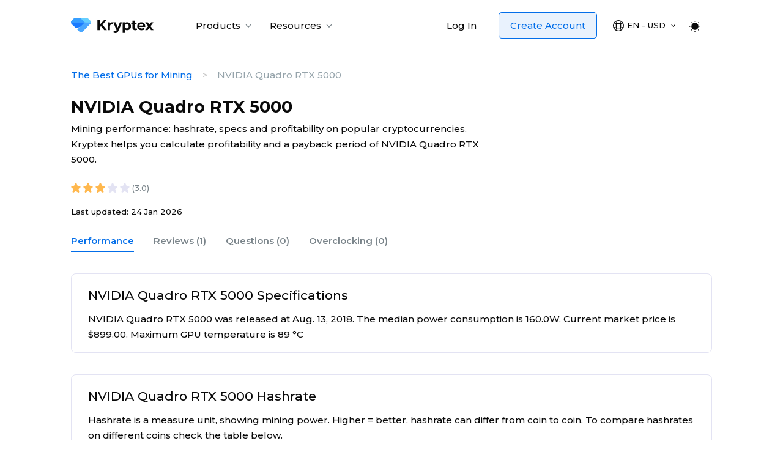

--- FILE ---
content_type: text/html; charset=utf-8
request_url: https://www.kryptex.com/en/hardware/nvidia-quadro-rtx-5000
body_size: 21846
content:







<!DOCTYPE html>
<html lang="en" prefix="og: http://ogp.me/ns/website#"
  
    dir="ltr"
  
>
<head>
  <meta charset="utf-8">
  <meta name="viewport" content="width=device-width, initial-scale=1, shrink-to-fit=no">

  <title>⛏ NVIDIA Quadro RTX 5000 Mining Performance and Hashrate | Kryptex</title>
  <meta name="author" content="Kryptex">
  <meta name="description" content="Mining performance: hashrate, specs and profitability on popular cryptocurrencies. Kryptex helps you calculate profitability and a payback period of NVIDIA Quadro RTX 5000.">

  
  <link rel="canonical" href="https://www.kryptex.com/en/hardware/nvidia-quadro-rtx-5000"/>

  
  <meta property="vk:image" content="https://www.kryptex.com/static/images/vk_opengraph.35d5fadd710c.png"/>
  <meta property="og:type" content="website"/>
  <meta property="og:site_name" content="Kryptex"/>
  <meta property="og:title" content="⛏ NVIDIA Quadro RTX 5000 Mining Performance and Hashrate | Kryptex"/>
  <meta property="og:url" content="https://www.kryptex.com"/>
  <meta property="og:image" content="https://www.kryptex.com/static/images/opengraph.00a86b88cb1a.png"/>
  <meta property="og:description" content="Mining performance: hashrate, specs and profitability on popular cryptocurrencies. Kryptex helps you calculate profitability and a payback period of NVIDIA Quadro RTX 5000.">

  <meta name="twitter:card" content="summary_large_image">
  <meta name="twitter:site" content="@KryptexMining">
  <meta name="twitter:creator" content="@KryptexMining">
  <meta name="twitter:title" content="⛏ NVIDIA Quadro RTX 5000 Mining Performance and Hashrate | Kryptex">
  <meta name="twitter:description" content="Mining performance: hashrate, specs and profitability on popular cryptocurrencies. Kryptex helps you calculate profitability and a payback period of NVIDIA Quadro RTX 5000.">
  <meta name="twitter:image" content="https://www.kryptex.com/static/images/opengraph.00a86b88cb1a.png">
  <meta name="wot-verification" content="88b4a11fe3056a2e1d38"/>

  <link rel="preload" href="https://www.kryptex.com/static/v2/dist/public.345f38f8a7d9.css" as="style">
  <link rel="preconnect" href="https://fonts.googleapis.com">
  <link rel="preconnect" href="https://fonts.gstatic.com" crossorigin>
  <link href="https://fonts.googleapis.com/css2?family=Montserrat:ital,wght@0,100..900;1,100..900&display=swap" rel="stylesheet">

  <link rel="preload" href="https://www.kryptex.com/static/v2/dist/sentry.7f996c81b50e.js" as="script" />
  <link rel="preload" href="https://www.kryptex.com/static/v2/dist/common.554dd06d04c4.js" as="script" />
  <link rel="preload" href="https://www.kryptex.com/static/v2/dist/public.4b0414b1c5cd.js" as="script" />

  <link rel="stylesheet" href="https://www.kryptex.com/static/v2/dist/public.345f38f8a7d9.css">

  <script>
    (function() {
      const theme = localStorage.getItem('theme');
      if (theme === 'dark') {
        document.documentElement.setAttribute('data-theme', 'dark');
      }
    })();
  </script>

  

<link rel="icon" type="image/x-icon" href="https://www.kryptex.com/static/v2/favicons/favicon.8e33b9793401.ico">
<link rel="icon" sizes="any" type="image/svg+xml" href="https://www.kryptex.com/static/v2/favicons/favicon.fe39ed982526.svg">
<link rel="icon" type="image/png" sizes="16x16" href="https://www.kryptex.com/static/v2/favicons/favicon-16x16.206fc735a210.png">
<link rel="icon" type="image/png" sizes="32x32" href="https://www.kryptex.com/static/v2/favicons/favicon-32x32.797c2b84f142.png">
<link rel="icon" type="image/png" sizes="96x96" href="https://www.kryptex.com/static/v2/favicons/favicon-96x96.f8788c0f6630.png">
<link rel="icon" type="image/png" sizes="128x128" href="https://www.kryptex.com/static/v2/favicons/favicon-128x128.c0b337713bac.png">
<link rel="icon" type="image/png" sizes="196x196" href="https://www.kryptex.com/static/v2/favicons/favicon-196x196.172353cd21cd.png">

<link rel="apple-touch-icon" sizes="57x57" href="https://www.kryptex.com/static/v2/favicons/apple-touch-icon-57x57.5ccbe4c4ec77.png">
<link rel="apple-touch-icon" sizes="60x60" href="https://www.kryptex.com/static/v2/favicons/apple-touch-icon-60x60.c70d9f48059b.png">
<link rel="apple-touch-icon" sizes="72x72" href="https://www.kryptex.com/static/v2/favicons/apple-touch-icon-72x72.b196df6c1af0.png">
<link rel="apple-touch-icon" sizes="76x76" href="https://www.kryptex.com/static/v2/favicons/apple-touch-icon-76x76.26f8532c4ca9.png">
<link rel="apple-touch-icon" sizes="114x114" href="https://www.kryptex.com/static/v2/favicons/apple-touch-icon-114x114.fb8c2d7acb2c.png">
<link rel="apple-touch-icon" sizes="120x120" href="https://www.kryptex.com/static/v2/favicons/apple-touch-icon-120x120.9f9e4a8ad587.png">
<link rel="apple-touch-icon" sizes="144x144" href="https://www.kryptex.com/static/v2/favicons/apple-touch-icon-144x144.91f7f927735a.png">
<link rel="apple-touch-icon" sizes="152x152" href="https://www.kryptex.com/static/v2/favicons/apple-touch-icon-152x152.1533a9e13e7d.png">
<link rel="apple-touch-icon" sizes="180x180" href="https://www.kryptex.com/static/v2/favicons/apple-touch-icon-180x180.31a406f9b744.png">

<link rel="icon" type="image/png" sizes="192x192" href="https://www.kryptex.com/static/v2/favicons/android-chrome-192x192.9a57c5d1bd5c.png">
<link rel="icon" type="image/png" sizes="512x512" href="https://www.kryptex.com/static/v2/favicons/android-chrome-512x512.e1ba7ced8b35.png">

<link rel="manifest" href="https://www.kryptex.com/static/v2/manifest.c18aa995f19a.json">
<meta name="msapplication-TileColor" content="#0a0a0a">
<meta name="theme-color" content="#036ee9">

<link rel="shortcut icon" href="https://www.kryptex.com/static/v2/favicons/favicon.8e33b9793401.ico">
  


    <script>
    window.dataLayer = window.dataLayer || [];
    </script>
    <!-- Google Tag Manager -->
    <script>(function(w,d,s,l,i){w[l]=w[l]||[];w[l].push({'gtm.start':
    new Date().getTime(),event:'gtm.js'});var f=d.getElementsByTagName(s)[0],
    j=d.createElement(s),dl=l!='dataLayer'?'&l='+l:'';j.async=true;j.src=
    'https://www.googletagmanager.com/gtm.js?id='+i+dl;f.parentNode.insertBefore(j,f);
    })(window,document,'script','dataLayer','G-76CXC57NMN');</script>
    <!-- End Google Tag Manager -->



    <script>
        (function(i,s,o,g,r,a,m){i['GoogleAnalyticsObject']=r;i[r]=i[r]||function(){
        (i[r].q=i[r].q||[]).push(arguments)},i[r].l=1*new Date();a=s.createElement(o),
        m=s.getElementsByTagName(o)[0];a.async=1;a.src=g;m.parentNode.insertBefore(a,m)
        })(window,document,'script','https://www.google-analytics.com/analytics.js','ga');

        ga('create', 'UA-86497036-1', 'auto');
        
        ga('send', 'pageview');
        ga(function(tracker) {
            var clientId = tracker.get('clientId');
            document.cookie = 'GA_ClientId=' + clientId + "; path=/";
        });

    </script>



  <script defer src="https://www.kryptex.com/static/v2/js/analytics/yandex-metrika.902599d44c7c.js"></script>
  <script type="text/javascript">
    var initYm = setInterval(function () {
      if(typeof window.ym != 'undefined') {
        ym(40545065, "init", {
          clickmap: true,
          trackLinks: true,
          accurateTrackBounce: true,
          webvisor: true,
          userParams: {
            
          }
        });
        clearInterval(initYm);
      }
    }, 500)
  </script>
  





  <script defer src="https://www.kryptex.com/static/v2/js/analytics/vk-pixel-code.c4e4c5328953.js"></script>








  <script>
    window.mobilecheck = function () {
      var check = false;
      (function (a) { if (/(android|bb\d+|meego).+mobile|avantgo|bada\/|blackberry|blazer|compal|elaine|fennec|hiptop|iemobile|ip(hone|od)|iris|kindle|lge |maemo|midp|mmp|mobile.+firefox|netfront|opera m(ob|in)i|palm( os)?|phone|p(ixi|re)\/|plucker|pocket|psp|series(4|6)0|symbian|treo|up\.(browser|link)|vodafone|wap|windows ce|xda|xiino/i.test(a) || /1207|6310|6590|3gso|4thp|50[1-6]i|770s|802s|a wa|abac|ac(er|oo|s\-)|ai(ko|rn)|al(av|ca|co)|amoi|an(ex|ny|yw)|aptu|ar(ch|go)|as(te|us)|attw|au(di|\-m|r |s )|avan|be(ck|ll|nq)|bi(lb|rd)|bl(ac|az)|br(e|v)w|bumb|bw\-(n|u)|c55\/|capi|ccwa|cdm\-|cell|chtm|cldc|cmd\-|co(mp|nd)|craw|da(it|ll|ng)|dbte|dc\-s|devi|dica|dmob|do(c|p)o|ds(12|\-d)|el(49|ai)|em(l2|ul)|er(ic|k0)|esl8|ez([4-7]0|os|wa|ze)|fetc|fly(\-|_)|g1 u|g560|gene|gf\-5|g\-mo|go(\.w|od)|gr(ad|un)|haie|hcit|hd\-(m|p|t)|hei\-|hi(pt|ta)|hp( i|ip)|hs\-c|ht(c(\-| |_|a|g|p|s|t)|tp)|hu(aw|tc)|i\-(20|go|ma)|i230|iac( |\-|\/)|ibro|idea|ig01|ikom|im1k|inno|ipaq|iris|ja(t|v)a|jbro|jemu|jigs|kddi|keji|kgt( |\/)|klon|kpt |kwc\-|kyo(c|k)|le(no|xi)|lg( g|\/(k|l|u)|50|54|\-[a-w])|libw|lynx|m1\-w|m3ga|m50\/|ma(te|ui|xo)|mc(01|21|ca)|m\-cr|me(rc|ri)|mi(o8|oa|ts)|mmef|mo(01|02|bi|de|do|t(\-| |o|v)|zz)|mt(50|p1|v )|mwbp|mywa|n10[0-2]|n20[2-3]|n30(0|2)|n50(0|2|5)|n7(0(0|1)|10)|ne((c|m)\-|on|tf|wf|wg|wt)|nok(6|i)|nzph|o2im|op(ti|wv)|oran|owg1|p800|pan(a|d|t)|pdxg|pg(13|\-([1-8]|c))|phil|pire|pl(ay|uc)|pn\-2|po(ck|rt|se)|prox|psio|pt\-g|qa\-a|qc(07|12|21|32|60|\-[2-7]|i\-)|qtek|r380|r600|raks|rim9|ro(ve|zo)|s55\/|sa(ge|ma|mm|ms|ny|va)|sc(01|h\-|oo|p\-)|sdk\/|se(c(\-|0|1)|47|mc|nd|ri)|sgh\-|shar|sie(\-|m)|sk\-0|sl(45|id)|sm(al|ar|b3|it|t5)|so(ft|ny)|sp(01|h\-|v\-|v )|sy(01|mb)|t2(18|50)|t6(00|10|18)|ta(gt|lk)|tcl\-|tdg\-|tel(i|m)|tim\-|t\-mo|to(pl|sh)|ts(70|m\-|m3|m5)|tx\-9|up(\.b|g1|si)|utst|v400|v750|veri|vi(rg|te)|vk(40|5[0-3]|\-v)|vm40|voda|vulc|vx(52|53|60|61|70|80|81|83|85|98)|w3c(\-| )|webc|whit|wi(g |nc|nw)|wmlb|wonu|x700|yas\-|your|zeto|zte\-/i.test(a.substr(0, 4))) check = true })(navigator.userAgent || navigator.vendor || window.opera)
      return check
    }

    function downloadGA(label, source) {
      ga('send', 'event', source, 'DownloadClick', label);

      if (!window.mobilecheck()) {
        window.setTimeout(function(){
          window.location.href = "/register?show_download_alert=true";
        }, 1000);
      }
    }

    window.kryptex = {}
  </script>


  <noscript>
    <style type="text/css">
      [data-aos] {
        opacity: 1 !important;
        transform: none !important;
      }
    </style>
  </noscript>

  
  
  <link rel="alternate" hreflang="x-default" href="/hardware/nvidia-quadro-rtx-5000" />
<link rel="alternate" hreflang="en" href="/en/hardware/nvidia-quadro-rtx-5000" />
<link rel="alternate" hreflang="es" href="/es/hardware/nvidia-quadro-rtx-5000" />
<link rel="alternate" hreflang="pt-br" href="/pt-br/hardware/nvidia-quadro-rtx-5000" />
<link rel="alternate" hreflang="ru" href="/ru/hardware/nvidia-quadro-rtx-5000" />
<link rel="alternate" hreflang="de" href="/de/hardware/nvidia-quadro-rtx-5000" />
<link rel="alternate" hreflang="fr" href="/fr/hardware/nvidia-quadro-rtx-5000" />
<link rel="alternate" hreflang="ar" href="/ar/hardware/nvidia-quadro-rtx-5000" />
<link rel="alternate" hreflang="fa" href="/fa/hardware/nvidia-quadro-rtx-5000" />
<link rel="alternate" hreflang="zh-hans" href="/zh-hans/hardware/nvidia-quadro-rtx-5000" />
<link rel="alternate" hreflang="tr" href="/tr/hardware/nvidia-quadro-rtx-5000" />
<link rel="alternate" hreflang="uk" href="/uk/hardware/nvidia-quadro-rtx-5000" />
<link rel="alternate" hreflang="kk" href="/kk/hardware/nvidia-quadro-rtx-5000" />
<link rel="alternate" hreflang="it" href="/it/hardware/nvidia-quadro-rtx-5000" />
<link rel="alternate" hreflang="cs" href="/cs/hardware/nvidia-quadro-rtx-5000" />
<link rel="alternate" hreflang="pl" href="/pl/hardware/nvidia-quadro-rtx-5000" />
<link rel="alternate" hreflang="fi" href="/fi/hardware/nvidia-quadro-rtx-5000" />
<link rel="alternate" hreflang="nl" href="/nl/hardware/nvidia-quadro-rtx-5000" />
<link rel="alternate" hreflang="he" href="/he/hardware/nvidia-quadro-rtx-5000" />


  <style>
    .video-container {
      position: relative;
      padding-bottom: 56.25%; /* 16:9 */
      height: 0;
    }

    .video-container iframe {
      position: absolute;
      top: 0;
      left: 0;
      width: 100%;
      height: 100%;
    }
  </style>

</head>
<body class="public">
  
  









  <style>
    .lang-hidden {
      display: none !important;
    }
  </style>


<header class="page-header page-header--light">
  <div class="container">
    <div class="row justify-content-between justify-content-lg-start align-items-center page-header__content no-gutters">
      <div class="page-header__logo">
        <a class="logo" href="/en/" aria-label="Kryptex Home">
          
            <img class="logo--header" src="https://www.kryptex.com/static/v2/img/kryptex-logo.e7cf2bee3744.svg" alt="Kryptex">
          

          <!-- global dark theme stub -->
          <img class="logo--global-dark" src="https://www.kryptex.com/static/v2/img/kryptex-logo-white.667482d1ddb2.svg" alt="Kryptex">
        </a>
      </div>


      <div class="col page-header__nav ml-lg-5" id="headerNav">
        <div class="page-header__main-nav container pl-xl-4 pl-lg-0" >
          <nav class="page-header__nav-item" aria-labelledby="kryptex-nav">
            <div class="page-header-nav-tooltip tooltip tooltip--hover-mode">
              <div class="tooltip__single">
                <h2 class="page-header__nav-title mb-0" id="kryptex-nav">Products</h2>
                <svg><use xlink:href="/static/v2/dist/svg-shared-sprite.6daf56e02ce2.svg#sprite-chevron-right" /></svg>
              </div>
              <div class="page-header__block">
                <div class="tooltip__dropdown nav-d-bg-fix">
                  <div class="tooltip__dropdown-inner-primary">
                    <ul class="list-unstyled">
                      <li>
                        <a class="page-header-nav-tooltip__link-image-block" href="https://pool.kryptex.com/?utm_source=kryptex.com&utm_medium=link&utm_campaign=crosslinking&utm_content=header_nav_1">
                          <img src="https://www.kryptex.com/static/v2/img/nav-hero-pool.3a9e51108f15.png">
                          <div class="page-header-nav-tooltip__link-image w-100 px-lg-2">
                            <svg><use xlink:href="/static/v2/dist/svg-public-sprite.077009230a4e.svg#sprite-nav-product-pool" /></svg>
                            <div class="d-flex flex-column">
                              <span>Mining Pools</span>
                            </div>
                          </div>
                        </a>
                      </li>
                      <li>
                        <a class="page-header-nav-tooltip__link" href="/en/">
                          <svg><use xlink:href="/static/v2/dist/svg-public-sprite.077009230a4e.svg#sprite-nav-product-all" /></svg>
                          <div class="d-flex flex-column">
                            <span>All Products</span>
                          </div>
                        </a>
                      </li>
                      <li>
                        <a class="page-header-nav-tooltip__link" href="/en/miner">
                          <svg><use xlink:href="/static/v2/dist/svg-public-sprite.077009230a4e.svg#sprite-nav-product-pro" /></svg>
                          <div class="d-flex flex-column">
                            <span>Kryptex Miner</span>
                          </div>
                        </a>
                      </li>
                      <li>
                        <a class="page-header-nav-tooltip__link" href="/en/mobile-app">
                          <svg><use xlink:href="/static/v2/dist/svg-public-sprite.077009230a4e.svg#sprite-nav-product-mob" /></svg>
                          <div class="d-flex flex-column">
                            <span>Kryptex Mobile App</span>
                          </div>
                        </a>
                      </li>
                      <li>
                        <a class="page-header-nav-tooltip__link" href="/en/asic-firmware">
                          <svg><use xlink:href="/static/v2/dist/svg-public-sprite.077009230a4e.svg#sprite-nav-product-firmware" /></svg>
                          <div class="d-flex flex-column">
                            <span>ASIC Firmware</span>
                          </div>
                        </a>
                      </li>
                      <li>
                        <a class="page-header-nav-tooltip__link" href="/en/asic-manager">
                          <svg><use xlink:href="/static/v2/dist/svg-public-sprite.077009230a4e.svg#sprite-nav-product-asic-manager" /></svg>
                          <div class="d-flex flex-column">
                            <span>ASIC Manager</span>
                          </div>
                        </a>
                      </li>
                    </ul>
                  </div>
                  <aside class="tooltip__dropdown-inner-secondary">
                    <small class="h6 text-uppercase font-weight-semibold">More</small>
                    <ul class="list-unstyled mt-1">
                      
                      <li>
                        <a class="page-header-nav-tooltip__link-secondary" href="https://referral.kryptex.com/en">
                          Referral program
                        </a>
                      </li>
                      
                      <li><a class="page-header-nav-tooltip__link-secondary" href="/en/rent-cloud-gpus">Rent our GPUs</a></li>
                      <li><a class="page-header-nav-tooltip__link-secondary" href="/en/os">Kryptex OS</a></li>
                      <li><a class="page-header-nav-tooltip__link-secondary" href="/en/fees">Fees</a></li>
                      <li><a class="page-header-nav-tooltip__link-secondary" href="/en/features">Features</a></li>
                    </ul>
                  </aside>
                </div>
              </div>
            </div>
          </nav>
          <nav class="page-header__nav-item" aria-labelledby="resources-nav">
            <div class="page-header-nav-tooltip tooltip tooltip--hover-mode tooltip--arrow-helper-light">
              <div class="tooltip__single">
                <h2 class="page-header__nav-title mb-0 mt-3 mt-lg-0" id="resources-nav">Resources</h2>
                <svg><use xlink:href="/static/v2/dist/svg-shared-sprite.6daf56e02ce2.svg#sprite-chevron-right" /></svg>
              </div>

              <div class="page-header__block">
                <div class="tooltip__dropdown nav-d-bg-fix">
                  <div class="tooltip__dropdown-inner-primary">
                    <ul class="list-unstyled">
                      <li>
                        <a class="page-header-nav-tooltip__link" href="/en/best-gpus-for-mining">
                          <svg><use xlink:href="/static/v2/dist/svg-public-sprite.077009230a4e.svg#sprite-nav-info-gpus" /></svg>
                          <div class="d-flex flex-column">
                            <span>Best Mining GPUs</span>
                          </div>
                        </a>
                      </li>
                      <li>
                        <a class="page-header-nav-tooltip__link" href="/en/mining-calculator">
                          <svg><use xlink:href="/static/v2/dist/svg-public-sprite.077009230a4e.svg#sprite-nav-info-calculator" /></svg>
                          <div class="d-flex flex-column">
                            <span>Mining Calculator</span>
                          </div>
                        </a>
                      </li>
                      <li>
                        <a class="page-header-nav-tooltip__link" href="/en/overclocking">
                          <svg><use xlink:href="/static/v2/dist/svg-public-sprite.077009230a4e.svg#sprite-nav-info-overclock" /></svg>
                          <div class="d-flex flex-column">
                            <span>Overclocking Database</span>
                          </div>
                        </a>
                      </li>
                      
                    </ul>
                  </div>
                  <aside class="tooltip__dropdown-inner-secondary">
                    <small class="h6 text-uppercase font-weight-semibold">More</small>
                    <ul class="list-unstyled mt-1">
                      <li><a class="page-header-nav-tooltip__link-secondary" href="/en/articles/">Knowledge Base</a></li>
                      <li><a class="page-header-nav-tooltip__link-secondary" href="/en/news/">News</a></li>
                      <li><a class="page-header-nav-tooltip__link-secondary" href="/en/brand-assets">Kryptex Brand Assets</a></li>
                    </ul>
                  </aside>
                </div>
              </div>
            </div>
          </nav>
          <!-- <nav class="page-header__nav-item mt-2 mt-sm-0" aria-labelledby="pools-nav">
            <a href="https://pool.kryptex.com/?utm_source=kryptex.com&utm_medium=link&utm_campaign=crosslinking&utm_content=header_nav_2">
              <h2 class="page-header__nav-title mb-0" id="pools-nav">Mining Pools <span class="text-primary" style="font-weight: bold; font-size: 18px;">•</span></h2>
            </a>
          </nav> -->
        </div>
        <nav class="page-header__sub-nav my-2 my-md-0">
          <ul class="list-unstyled d-flex align-items-center justify-content-center">
            
              <li class="mx-3 mx-lg-2">
                <a href="/login" class="btn btn-transparent text-dark">Log In</a>
              </li>
              <li class="mx-3 mx-lg-2">
                <a href="/register" class="btn btn-info-light">Create Account</a>
              </li>
            
            <li style="font-size: 0" class="d-flex justify-content-center">
              <div class="tooltip tooltip--lang-dropdown d-inline-block tooltip--click-mode ml-lg-3 ml-7 pl-md-4 pl-lg-0 d-flex justify-content-center mr-1" style="cursor: pointer">
                <div class="tooltip__single">
                  <div class="d-flex align-items-center justify-content-center" style="width: max-content; height: 43px;">
                    
                      <svg class="flag-icon fill-dark"><use xlink:href="/static/v2/dist/svg-shared-sprite.6daf56e02ce2.svg#sprite-icon-globe" /></svg>
                      <span class="text-dark mb-0 mx-1 font-weight-normal text-uppercase" style="font-size: 13px;">
                        en - USD
                      </span>
                      <svg class="fill-dark ml-1" style="width: 7px;"><use xlink:href="/static/v2/dist/svg-shared-sprite.6daf56e02ce2.svg#sprite-chevron-bottom" /></svg>
                    
                  </div>
                </div>
                <div class="tooltip__dropdown mr-7 mr-md-4 pr-5 pr-md-4" style="right: auto; top: 30px;">
                  <div class="tooltip__dropdown-inner rounded" style="overflow: hidden">
                    <div class="d-flex">
                      <div class="border-right border-light-100 lang-dropdown-inner">
                        <div class="w-full bg-white head-sticky-shadow px-3 py-2 d-flex align-items-start flex flex-column" style="position: sticky; top: 0;">
                          <small class="font-weight-semibold d-block" style="font-size: 12px;">Language</small>
                          <input
                            id="langSearch"
                            type="text"
                            placeholder="Search"
                            class="globe-input w-100 py-0 mt-2 px-2 bg-white input text-dark border border-light-dark"
                            style="font-size: 12px; height: 24px; width: 80px; border: 0; border-radius: 4px; outline: none"
                          />
                        </div>
                        <form action="/i18n/setlang/" method="post">
                          <div class="px-3 pt-0 pb-2">
                            <input type="hidden" name="csrfmiddlewaretoken" value="pdvXK9R5UwZrWKxXhQKNVpAloNkXhqhAIE3Dzl89OxyIAdXkx8dj4OiDz2zo7xoI">
                            <input name="next" type="hidden" value="/hardware/nvidia-quadro-rtx-5000">
                            
                              <button class="btn bg-transparent text-hover-primary d-flex align-items-center p-0 pb-1" type="submit" name="language" value="en">
                                <span class="text-dark text-hover-primary text-center text-uppercase bg-light dark-langcode-bg rounded d-flex align-items-center justify-content-center font-weight-semibold" style="height: 23px; width: 32px; font-size: 8px; white-space: pre-line;">en</span>
                                <span class="ml-2 text-primary h5 mb-0 font-weight-normal filter-name">English</span>
                              </button>
                            
                              <button class="btn bg-transparent text-hover-primary d-flex align-items-center p-0 pb-1" type="submit" name="language" value="es">
                                <span class="text-dark text-hover-primary text-center text-uppercase bg-light dark-langcode-bg rounded d-flex align-items-center justify-content-center font-weight-semibold" style="height: 23px; width: 32px; font-size: 8px; white-space: pre-line;">es</span>
                                <span class="ml-2 text-primary h5 mb-0 font-weight-normal filter-name">Español</span>
                              </button>
                            
                              <button class="btn bg-transparent text-hover-primary d-flex align-items-center p-0 pb-1" type="submit" name="language" value="pt-br">
                                <span class="text-dark text-hover-primary text-center text-uppercase bg-light dark-langcode-bg rounded d-flex align-items-center justify-content-center font-weight-semibold" style="height: 23px; width: 32px; font-size: 8px; white-space: pre-line;">pt-br</span>
                                <span class="ml-2 text-primary h5 mb-0 font-weight-normal filter-name">Português</span>
                              </button>
                            
                              <button class="btn bg-transparent text-hover-primary d-flex align-items-center p-0 pb-1" type="submit" name="language" value="ru">
                                <span class="text-dark text-hover-primary text-center text-uppercase bg-light dark-langcode-bg rounded d-flex align-items-center justify-content-center font-weight-semibold" style="height: 23px; width: 32px; font-size: 8px; white-space: pre-line;">ru</span>
                                <span class="ml-2 text-primary h5 mb-0 font-weight-normal filter-name">Русский</span>
                              </button>
                            
                              <button class="btn bg-transparent text-hover-primary d-flex align-items-center p-0 pb-1" type="submit" name="language" value="de">
                                <span class="text-dark text-hover-primary text-center text-uppercase bg-light dark-langcode-bg rounded d-flex align-items-center justify-content-center font-weight-semibold" style="height: 23px; width: 32px; font-size: 8px; white-space: pre-line;">de</span>
                                <span class="ml-2 text-primary h5 mb-0 font-weight-normal filter-name">Deutsch</span>
                              </button>
                            
                              <button class="btn bg-transparent text-hover-primary d-flex align-items-center p-0 pb-1" type="submit" name="language" value="fr">
                                <span class="text-dark text-hover-primary text-center text-uppercase bg-light dark-langcode-bg rounded d-flex align-items-center justify-content-center font-weight-semibold" style="height: 23px; width: 32px; font-size: 8px; white-space: pre-line;">fr</span>
                                <span class="ml-2 text-primary h5 mb-0 font-weight-normal filter-name">Français</span>
                              </button>
                            
                              <button class="btn bg-transparent text-hover-primary d-flex align-items-center p-0 pb-1" type="submit" name="language" value="ar">
                                <span class="text-dark text-hover-primary text-center text-uppercase bg-light dark-langcode-bg rounded d-flex align-items-center justify-content-center font-weight-semibold" style="height: 23px; width: 32px; font-size: 8px; white-space: pre-line;">ar</span>
                                <span class="ml-2 text-primary h5 mb-0 font-weight-normal filter-name">العربية</span>
                              </button>
                            
                              <button class="btn bg-transparent text-hover-primary d-flex align-items-center p-0 pb-1" type="submit" name="language" value="fa">
                                <span class="text-dark text-hover-primary text-center text-uppercase bg-light dark-langcode-bg rounded d-flex align-items-center justify-content-center font-weight-semibold" style="height: 23px; width: 32px; font-size: 8px; white-space: pre-line;">fa</span>
                                <span class="ml-2 text-primary h5 mb-0 font-weight-normal filter-name">فارسی</span>
                              </button>
                            
                              <button class="btn bg-transparent text-hover-primary d-flex align-items-center p-0 pb-1" type="submit" name="language" value="zh-hans">
                                <span class="text-dark text-hover-primary text-center text-uppercase bg-light dark-langcode-bg rounded d-flex align-items-center justify-content-center font-weight-semibold" style="height: 23px; width: 32px; font-size: 8px; white-space: pre-line;">zh-hans</span>
                                <span class="ml-2 text-primary h5 mb-0 font-weight-normal filter-name">简体中文</span>
                              </button>
                            
                              <button class="btn bg-transparent text-hover-primary d-flex align-items-center p-0 pb-1" type="submit" name="language" value="tr">
                                <span class="text-dark text-hover-primary text-center text-uppercase bg-light dark-langcode-bg rounded d-flex align-items-center justify-content-center font-weight-semibold" style="height: 23px; width: 32px; font-size: 8px; white-space: pre-line;">tr</span>
                                <span class="ml-2 text-primary h5 mb-0 font-weight-normal filter-name">Türkçe</span>
                              </button>
                            
                              <button class="btn bg-transparent text-hover-primary d-flex align-items-center p-0 pb-1" type="submit" name="language" value="uk">
                                <span class="text-dark text-hover-primary text-center text-uppercase bg-light dark-langcode-bg rounded d-flex align-items-center justify-content-center font-weight-semibold" style="height: 23px; width: 32px; font-size: 8px; white-space: pre-line;">uk</span>
                                <span class="ml-2 text-primary h5 mb-0 font-weight-normal filter-name">Українська</span>
                              </button>
                            
                              <button class="btn bg-transparent text-hover-primary d-flex align-items-center p-0 pb-1" type="submit" name="language" value="kk">
                                <span class="text-dark text-hover-primary text-center text-uppercase bg-light dark-langcode-bg rounded d-flex align-items-center justify-content-center font-weight-semibold" style="height: 23px; width: 32px; font-size: 8px; white-space: pre-line;">kk</span>
                                <span class="ml-2 text-primary h5 mb-0 font-weight-normal filter-name">Қазақ</span>
                              </button>
                            
                              <button class="btn bg-transparent text-hover-primary d-flex align-items-center p-0 pb-1" type="submit" name="language" value="it">
                                <span class="text-dark text-hover-primary text-center text-uppercase bg-light dark-langcode-bg rounded d-flex align-items-center justify-content-center font-weight-semibold" style="height: 23px; width: 32px; font-size: 8px; white-space: pre-line;">it</span>
                                <span class="ml-2 text-primary h5 mb-0 font-weight-normal filter-name">Italiano</span>
                              </button>
                            
                              <button class="btn bg-transparent text-hover-primary d-flex align-items-center p-0 pb-1" type="submit" name="language" value="cs">
                                <span class="text-dark text-hover-primary text-center text-uppercase bg-light dark-langcode-bg rounded d-flex align-items-center justify-content-center font-weight-semibold" style="height: 23px; width: 32px; font-size: 8px; white-space: pre-line;">cs</span>
                                <span class="ml-2 text-primary h5 mb-0 font-weight-normal filter-name">Czech</span>
                              </button>
                            
                              <button class="btn bg-transparent text-hover-primary d-flex align-items-center p-0 pb-1" type="submit" name="language" value="pl">
                                <span class="text-dark text-hover-primary text-center text-uppercase bg-light dark-langcode-bg rounded d-flex align-items-center justify-content-center font-weight-semibold" style="height: 23px; width: 32px; font-size: 8px; white-space: pre-line;">pl</span>
                                <span class="ml-2 text-primary h5 mb-0 font-weight-normal filter-name">Polski</span>
                              </button>
                            
                              <button class="btn bg-transparent text-hover-primary d-flex align-items-center p-0 pb-1" type="submit" name="language" value="fi">
                                <span class="text-dark text-hover-primary text-center text-uppercase bg-light dark-langcode-bg rounded d-flex align-items-center justify-content-center font-weight-semibold" style="height: 23px; width: 32px; font-size: 8px; white-space: pre-line;">fi</span>
                                <span class="ml-2 text-primary h5 mb-0 font-weight-normal filter-name">Suomi</span>
                              </button>
                            
                              <button class="btn bg-transparent text-hover-primary d-flex align-items-center p-0 pb-1" type="submit" name="language" value="nl">
                                <span class="text-dark text-hover-primary text-center text-uppercase bg-light dark-langcode-bg rounded d-flex align-items-center justify-content-center font-weight-semibold" style="height: 23px; width: 32px; font-size: 8px; white-space: pre-line;">nl</span>
                                <span class="ml-2 text-primary h5 mb-0 font-weight-normal filter-name">Nederlands</span>
                              </button>
                            
                              <button class="btn bg-transparent text-hover-primary d-flex align-items-center p-0 pb-1" type="submit" name="language" value="he">
                                <span class="text-dark text-hover-primary text-center text-uppercase bg-light dark-langcode-bg rounded d-flex align-items-center justify-content-center font-weight-semibold" style="height: 23px; width: 32px; font-size: 8px; white-space: pre-line;">he</span>
                                <span class="ml-2 text-primary h5 mb-0 font-weight-normal filter-name">עִבְרִית</span>
                              </button>
                            
                          </div>
                        </form>
                      </div>

                      <div class="lang-dropdown-inner--curr">
                        <div class="w-full bg-white head-sticky-shadow px-3 py-2 d-flex align-items-start flex flex-column" style="position: sticky; top: 0;">
                          <small class="font-weight-semibold d-block" style="font-size: 12px;">Currency</small>
                          <input
                            id="currSearch"
                            type="text"
                            placeholder="Search"
                            class="globe-input w-100 py-0 mt-2 px-2 bg-white input text-dark border border-light-dark"
                            style="font-size: 12px; height: 24px; width: 80px; border: 0; border-radius: 4px; outline: none"
                          />
                        </div>
                        <form action="/i18n/set_currency" method="post">
                          <div class="px-3 pt-0 pb-2">
                            <input type="hidden" name="csrfmiddlewaretoken" value="pdvXK9R5UwZrWKxXhQKNVpAloNkXhqhAIE3Dzl89OxyIAdXkx8dj4OiDz2zo7xoI">
                            <input name="next" type="hidden" value="/hardware/nvidia-quadro-rtx-5000">
                            
                            
                              <button class="btn bg-transparent text-hover-primary d-flex align-items-center p-0 pb-1" type="submit" name="currency" value="USD">
                                <span class="text-dark text-hover-primary text-center text-uppercase bg-light dark-langcode-bg rounded d-flex align-items-center justify-content-center font-weight-semibold" style="height: 23px; width: 32px; font-size: 9px; white-space: pre-line; line-height: 0;">$</span>
                                <span class="ml-2 text-primary h5 mb-0 font-weight-normal">USD</span>
                              </button>
                            
                              <button class="btn bg-transparent text-hover-primary d-flex align-items-center p-0 pb-1" type="submit" name="currency" value="EUR">
                                <span class="text-dark text-hover-primary text-center text-uppercase bg-light dark-langcode-bg rounded d-flex align-items-center justify-content-center font-weight-semibold" style="height: 23px; width: 32px; font-size: 9px; white-space: pre-line; line-height: 0;">€</span>
                                <span class="ml-2 text-primary h5 mb-0 font-weight-normal">EUR</span>
                              </button>
                            
                              <button class="btn bg-transparent text-hover-primary d-flex align-items-center p-0 pb-1" type="submit" name="currency" value="GBP">
                                <span class="text-dark text-hover-primary text-center text-uppercase bg-light dark-langcode-bg rounded d-flex align-items-center justify-content-center font-weight-semibold" style="height: 23px; width: 32px; font-size: 9px; white-space: pre-line; line-height: 0;">£</span>
                                <span class="ml-2 text-primary h5 mb-0 font-weight-normal">GBP</span>
                              </button>
                            
                              <button class="btn bg-transparent text-hover-primary d-flex align-items-center p-0 pb-1" type="submit" name="currency" value="CNY">
                                <span class="text-dark text-hover-primary text-center text-uppercase bg-light dark-langcode-bg rounded d-flex align-items-center justify-content-center font-weight-semibold" style="height: 23px; width: 32px; font-size: 9px; white-space: pre-line; line-height: 0;">￥</span>
                                <span class="ml-2 text-primary h5 mb-0 font-weight-normal">CNY</span>
                              </button>
                            
                              <button class="btn bg-transparent text-hover-primary d-flex align-items-center p-0 pb-1" type="submit" name="currency" value="INR">
                                <span class="text-dark text-hover-primary text-center text-uppercase bg-light dark-langcode-bg rounded d-flex align-items-center justify-content-center font-weight-semibold" style="height: 23px; width: 32px; font-size: 9px; white-space: pre-line; line-height: 0;">₹</span>
                                <span class="ml-2 text-primary h5 mb-0 font-weight-normal">INR</span>
                              </button>
                            
                              <button class="btn bg-transparent text-hover-primary d-flex align-items-center p-0 pb-1" type="submit" name="currency" value="RUB">
                                <span class="text-dark text-hover-primary text-center text-uppercase bg-light dark-langcode-bg rounded d-flex align-items-center justify-content-center font-weight-semibold" style="height: 23px; width: 32px; font-size: 9px; white-space: pre-line; line-height: 0;">₽</span>
                                <span class="ml-2 text-primary h5 mb-0 font-weight-normal">RUB</span>
                              </button>
                            
                              <button class="btn bg-transparent text-hover-primary d-flex align-items-center p-0 pb-1" type="submit" name="currency" value="UAH">
                                <span class="text-dark text-hover-primary text-center text-uppercase bg-light dark-langcode-bg rounded d-flex align-items-center justify-content-center font-weight-semibold" style="height: 23px; width: 32px; font-size: 9px; white-space: pre-line; line-height: 0;">₴</span>
                                <span class="ml-2 text-primary h5 mb-0 font-weight-normal">UAH</span>
                              </button>
                            
                              <button class="btn bg-transparent text-hover-primary d-flex align-items-center p-0 pb-1" type="submit" name="currency" value="KZT">
                                <span class="text-dark text-hover-primary text-center text-uppercase bg-light dark-langcode-bg rounded d-flex align-items-center justify-content-center font-weight-semibold" style="height: 23px; width: 32px; font-size: 9px; white-space: pre-line; line-height: 0;">₸</span>
                                <span class="ml-2 text-primary h5 mb-0 font-weight-normal">KZT</span>
                              </button>
                            
                              <button class="btn bg-transparent text-hover-primary d-flex align-items-center p-0 pb-1" type="submit" name="currency" value="BRL">
                                <span class="text-dark text-hover-primary text-center text-uppercase bg-light dark-langcode-bg rounded d-flex align-items-center justify-content-center font-weight-semibold" style="height: 23px; width: 32px; font-size: 9px; white-space: pre-line; line-height: 0;">R$</span>
                                <span class="ml-2 text-primary h5 mb-0 font-weight-normal">BRL</span>
                              </button>
                            
                              <button class="btn bg-transparent text-hover-primary d-flex align-items-center p-0 pb-1" type="submit" name="currency" value="TRY">
                                <span class="text-dark text-hover-primary text-center text-uppercase bg-light dark-langcode-bg rounded d-flex align-items-center justify-content-center font-weight-semibold" style="height: 23px; width: 32px; font-size: 9px; white-space: pre-line; line-height: 0;">₺</span>
                                <span class="ml-2 text-primary h5 mb-0 font-weight-normal">TRY</span>
                              </button>
                            
                              <button class="btn bg-transparent text-hover-primary d-flex align-items-center p-0 pb-1" type="submit" name="currency" value="JPY">
                                <span class="text-dark text-hover-primary text-center text-uppercase bg-light dark-langcode-bg rounded d-flex align-items-center justify-content-center font-weight-semibold" style="height: 23px; width: 32px; font-size: 9px; white-space: pre-line; line-height: 0;">JP¥</span>
                                <span class="ml-2 text-primary h5 mb-0 font-weight-normal">JPY</span>
                              </button>
                            
                              <button class="btn bg-transparent text-hover-primary d-flex align-items-center p-0 pb-1" type="submit" name="currency" value="MXN">
                                <span class="text-dark text-hover-primary text-center text-uppercase bg-light dark-langcode-bg rounded d-flex align-items-center justify-content-center font-weight-semibold" style="height: 23px; width: 32px; font-size: 9px; white-space: pre-line; line-height: 0;">MX$</span>
                                <span class="ml-2 text-primary h5 mb-0 font-weight-normal">MXN</span>
                              </button>
                            
                              <button class="btn bg-transparent text-hover-primary d-flex align-items-center p-0 pb-1" type="submit" name="currency" value="AUD">
                                <span class="text-dark text-hover-primary text-center text-uppercase bg-light dark-langcode-bg rounded d-flex align-items-center justify-content-center font-weight-semibold" style="height: 23px; width: 32px; font-size: 9px; white-space: pre-line; line-height: 0;">A$</span>
                                <span class="ml-2 text-primary h5 mb-0 font-weight-normal">AUD</span>
                              </button>
                            
                              <button class="btn bg-transparent text-hover-primary d-flex align-items-center p-0 pb-1" type="submit" name="currency" value="SEK">
                                <span class="text-dark text-hover-primary text-center text-uppercase bg-light dark-langcode-bg rounded d-flex align-items-center justify-content-center font-weight-semibold" style="height: 23px; width: 32px; font-size: 9px; white-space: pre-line; line-height: 0;">kr</span>
                                <span class="ml-2 text-primary h5 mb-0 font-weight-normal">SEK</span>
                              </button>
                            
                              <button class="btn bg-transparent text-hover-primary d-flex align-items-center p-0 pb-1" type="submit" name="currency" value="PLN">
                                <span class="text-dark text-hover-primary text-center text-uppercase bg-light dark-langcode-bg rounded d-flex align-items-center justify-content-center font-weight-semibold" style="height: 23px; width: 32px; font-size: 9px; white-space: pre-line; line-height: 0;">zł</span>
                                <span class="ml-2 text-primary h5 mb-0 font-weight-normal">PLN</span>
                              </button>
                            
                              <button class="btn bg-transparent text-hover-primary d-flex align-items-center p-0 pb-1" type="submit" name="currency" value="CAD">
                                <span class="text-dark text-hover-primary text-center text-uppercase bg-light dark-langcode-bg rounded d-flex align-items-center justify-content-center font-weight-semibold" style="height: 23px; width: 32px; font-size: 9px; white-space: pre-line; line-height: 0;">CAD</span>
                                <span class="ml-2 text-primary h5 mb-0 font-weight-normal">CAD</span>
                              </button>
                            
                              <button class="btn bg-transparent text-hover-primary d-flex align-items-center p-0 pb-1" type="submit" name="currency" value="AED">
                                <span class="text-dark text-hover-primary text-center text-uppercase bg-light dark-langcode-bg rounded d-flex align-items-center justify-content-center font-weight-semibold" style="height: 23px; width: 32px; font-size: 9px; white-space: pre-line; line-height: 0;">AED</span>
                                <span class="ml-2 text-primary h5 mb-0 font-weight-normal">AED</span>
                              </button>
                            
                              <button class="btn bg-transparent text-hover-primary d-flex align-items-center p-0 pb-1" type="submit" name="currency" value="BHD">
                                <span class="text-dark text-hover-primary text-center text-uppercase bg-light dark-langcode-bg rounded d-flex align-items-center justify-content-center font-weight-semibold" style="height: 23px; width: 32px; font-size: 9px; white-space: pre-line; line-height: 0;">BHD</span>
                                <span class="ml-2 text-primary h5 mb-0 font-weight-normal">BHD</span>
                              </button>
                            
                              <button class="btn bg-transparent text-hover-primary d-flex align-items-center p-0 pb-1" type="submit" name="currency" value="KWD">
                                <span class="text-dark text-hover-primary text-center text-uppercase bg-light dark-langcode-bg rounded d-flex align-items-center justify-content-center font-weight-semibold" style="height: 23px; width: 32px; font-size: 9px; white-space: pre-line; line-height: 0;">KWD</span>
                                <span class="ml-2 text-primary h5 mb-0 font-weight-normal">KWD</span>
                              </button>
                            
                              <button class="btn bg-transparent text-hover-primary d-flex align-items-center p-0 pb-1" type="submit" name="currency" value="OMR">
                                <span class="text-dark text-hover-primary text-center text-uppercase bg-light dark-langcode-bg rounded d-flex align-items-center justify-content-center font-weight-semibold" style="height: 23px; width: 32px; font-size: 9px; white-space: pre-line; line-height: 0;">OMR</span>
                                <span class="ml-2 text-primary h5 mb-0 font-weight-normal">OMR</span>
                              </button>
                            
                              <button class="btn bg-transparent text-hover-primary d-flex align-items-center p-0 pb-1" type="submit" name="currency" value="QAR">
                                <span class="text-dark text-hover-primary text-center text-uppercase bg-light dark-langcode-bg rounded d-flex align-items-center justify-content-center font-weight-semibold" style="height: 23px; width: 32px; font-size: 9px; white-space: pre-line; line-height: 0;">QAR</span>
                                <span class="ml-2 text-primary h5 mb-0 font-weight-normal">QAR</span>
                              </button>
                            
                              <button class="btn bg-transparent text-hover-primary d-flex align-items-center p-0 pb-1" type="submit" name="currency" value="SAR">
                                <span class="text-dark text-hover-primary text-center text-uppercase bg-light dark-langcode-bg rounded d-flex align-items-center justify-content-center font-weight-semibold" style="height: 23px; width: 32px; font-size: 9px; white-space: pre-line; line-height: 0;">SAR</span>
                                <span class="ml-2 text-primary h5 mb-0 font-weight-normal">SAR</span>
                              </button>
                            
                              <button class="btn bg-transparent text-hover-primary d-flex align-items-center p-0 pb-1" type="submit" name="currency" value="BYN">
                                <span class="text-dark text-hover-primary text-center text-uppercase bg-light dark-langcode-bg rounded d-flex align-items-center justify-content-center font-weight-semibold" style="height: 23px; width: 32px; font-size: 9px; white-space: pre-line; line-height: 0;">BYN</span>
                                <span class="ml-2 text-primary h5 mb-0 font-weight-normal">BYN</span>
                              </button>
                            
                          </div>
                        </form>
                      </div>
                    </div>
                  </div> 
                </div>
              </div>
            </li>
            <li>
              <div class="mx-3 d-flex align-items-center mt-md-1">
                

<button class="btn p-0 m-0 bg-transparent" id="theme-toggle" aria-label="Switch theme">
  <span class="icon-sun" aria-hidden="true">
    
    <svg class="dark fill-dark"  style="width:20px;height:20px"><use xlink:href="/static/v2/dist/svg-cabinet-sprite.00e92d70e910.svg#sprite-sun"></use></svg>
    
  </span>

  <span class="icon-moon" aria-hidden="true">
    <svg class="light fill-light" style="width:20px;height:20px"><use xlink:href="/static/v2/dist/svg-cabinet-sprite.00e92d70e910.svg#sprite-moon"></use></svg>
    <svg class="dark fill-dark"  style="width:20px;height:20px"><use xlink:href="/static/v2/dist/svg-cabinet-sprite.00e92d70e910.svg#sprite-moon"></use></svg>
  </span>
  <span class="icon-sun" aria-hidden="true">
    <svg class="d-block d-md-none dark-secondary fill-light" style="width:20px;height:20px"><use xlink:href="/static/v2/dist/svg-cabinet-sprite.00e92d70e910.svg#sprite-sun"></use></svg>
  </span>
</button>

              </div>
            </li>
          </ul>
        </nav>
      </div>

      <div class="d-flex justify-content-end d-lg-none">
        <button class="page-header__nav-icon nav-icon nav-icon--light rtl" type="button" id="headerNavToggle">
          <div class="nav-icon__inner">
            <span></span>
            <span></span>
            <span></span>
          </div>
        </button>
      </div>
    </div>
  </div>
</header>

<script>
  document.addEventListener('DOMContentLoaded', function () {
    const toggleButton = document.getElementById('theme-toggle');
    const html = document.documentElement;

    const savedTheme = localStorage.getItem('theme');
    if (savedTheme === 'dark') {
      html.setAttribute('data-theme', 'dark');
    }

    toggleButton.addEventListener('click', function () {
      const isDark = html.getAttribute('data-theme') === 'dark';
      if (isDark) {
        html.removeAttribute('data-theme');
        localStorage.removeItem('theme');
      } else {
        html.setAttribute('data-theme', 'dark');
        localStorage.setItem('theme', 'dark');
      }
    });
  });

  // mobile status-bar color change depending on page-header--{header-theme} class
  document.addEventListener('DOMContentLoaded', () => {
  const html = document.documentElement
  const body = document.body
  const header = document.querySelector('.page-header')

  if (!header) return

  const updateBodyBg = () => {
    if (html.dataset.theme === 'dark') {
      return
    }

    if (header.classList.contains('page-header--light')) {
      body.style.backgroundColor = '#ffffff'
    } else if (header.classList.contains('page-header--dark')) {
      body.style.backgroundColor = '#0a0a0a'
    }
  }

  updateBodyBg()

  const observer = new MutationObserver(updateBodyBg)
  observer.observe(header, { attributes: true, attributeFilter: ['class'] })
})

document.addEventListener('DOMContentLoaded', () => {
  const tooltip = document.querySelector('.tooltip--lang-dropdown')
  if (!tooltip) return

  tooltip.classList.remove('tooltip--hover-mode')
  tooltip.classList.add('tooltip--click-mode')

  const toggle = tooltip.querySelector('.tooltip__single')

  toggle.addEventListener('click', (e) => {
    e.stopPropagation()
    tooltip.classList.toggle('tooltip--active')
  })

  document.addEventListener('click', (e) => {
    if (!tooltip.contains(e.target)) {
      tooltip.classList.remove('tooltip--active')
    }
  })
})
</script>
<script src="https://www.kryptex.com/static/v2/dist/currLangSearch.bc5c1d80c500.js" defer></script>



  <main class="page-main bg-white">
    
  <div class="pt-4">
    <div class="container">
      <div class="row align-items-end">
        <div class="col-md-7 col-lg-8 pb-4 pb-md-3">
          
  <ul class="breadcrumbs mb-3">
    <li><a href="/en/best-gpus-for-mining">The Best GPUs for Mining</a></li>
    <li class="text-dark-light">NVIDIA Quadro RTX 5000</li>
  </ul>

          <h1 class="font-weight-bold mb-0">NVIDIA Quadro RTX 5000</h1>
          <p>Mining performance: hashrate, specs and profitability on popular cryptocurrencies.<br>
            Kryptex helps you calculate profitability and a payback period of NVIDIA Quadro RTX 5000.
          </p>

          <div>
            <a href="/en/hardware/nvidia-quadro-rtx-5000/reviews" class="my-3 d-inline-flex align-items-center">
              <div class="rating-stars rating-stars--3">
                <svg style="width: 16px; height: 16px;"><use xlink:href="/static/v2/dist/svg-public-sprite.077009230a4e.svg#sprite-star"></use></svg>
                <svg style="width: 16px; height: 16px;"><use xlink:href="/static/v2/dist/svg-public-sprite.077009230a4e.svg#sprite-star"></use></svg>
                <svg style="width: 16px; height: 16px;"><use xlink:href="/static/v2/dist/svg-public-sprite.077009230a4e.svg#sprite-star"></use></svg>
                <svg style="width: 16px; height: 16px;"><use xlink:href="/static/v2/dist/svg-public-sprite.077009230a4e.svg#sprite-star"></use></svg>
                <svg style="width: 16px; height: 16px;"><use xlink:href="/static/v2/dist/svg-public-sprite.077009230a4e.svg#sprite-star"></use></svg>
              </div>
              <small class="text-middle line-middle">(3.0)</small>
            </a>
          </div>

          <p class="mb-0"><small>Last updated: 24 Jan 2026</small></p>
        </div>

        <div class="col-12 col-md-5 col-lg-4 mb-4 mb-md-0">
          

          
        </div>

        <div class="col-12">
          <ul class="content-nav">
            <li class="content-nav__link">
              <a href="/en/hardware/nvidia-quadro-rtx-5000">Performance</a>
            </li>
            <li class="content-nav__link">
              <a href="/en/hardware/nvidia-quadro-rtx-5000/reviews">Reviews (1)</a>
            </li>
            <li class="content-nav__link">
              <a href="/en/hardware/nvidia-quadro-rtx-5000/questions">Questions (0)</a>
            </li>
            <li class="content-nav__link">
              <a href="/en/overclocking?device=NVIDIA Quadro RTX 5000&algo=all">Overclocking (0)</a>
            </li>
          </ul>
        </div>
      </div>
    </div>
  </div>
  
  <div class="bg-white pb-6 pb-lg-5 public-d-bg-fix">
    <div class="container py-4">
      <div class="row py-2">
        <div class="col-12 mb-3 mb-lg-4 pb-lg-2">
          <div class="bg-white rounded border border-light-100 p-3 px-lg-4">
            <h2>NVIDIA Quadro RTX 5000 Specifications</h2>
            <p class="mb-0">
              NVIDIA Quadro RTX 5000 was released at Aug. 13, 2018.
              The median power consumption is 160.0W.

              
              Current market price is $899.00.

              Maximum GPU temperature is 89 °C
            </p>
          </div>
        </div>

        <div class="col-12 mb-3 mb-lg-4 pb-lg-2">
          <div class="row no-gutters bg-white rounded border border-light-100">
            
            
            

            <div class="cok-12 px-3 pt-3 pb-2 px-lg-4">
              <h2>NVIDIA Quadro RTX 5000 Hashrate</h2>
              <p>
                Hashrate is a measure unit, showing  mining power. Higher = better.  hashrate can differ from coin to coin. To compare hashrates on different coins check the table below.
              </p>
            </div>
            <div class="col-12">
              <div class="table table--mobile-list table--wrapped">
                <table>
                  <thead>
                  <tr>
                    <th>Coin</th>
                    <th>Algorithm</th>
                    <th>Hashrate</th>
                  </tr>
                  </thead>
                  <tbody>
                    
                      
                        <tr>
                          <td data-head="Coin">
                            <img src="https://www.kryptex.com/static/v2/img/icons/coins/xna.c1def1a534cf.png" style="width: 16px; height: 16px">
                            Neurai (XNA)
                          </td>
                          <td data-head="Algorithm">KawPow XNA</td>
                          <td data-head="Hashrate">27.0 MH/s</td>
                        </tr>
                      
                    
                      
                        <tr>
                          <td data-head="Coin">
                            <img src="https://www.kryptex.com/static/v2/img/icons/coins/rvn.1a08213bcbf2.png" style="width: 16px; height: 16px">
                            Ravencoin (RVN)
                          </td>
                          <td data-head="Algorithm">KawPoW RVN</td>
                          <td data-head="Hashrate">27.0 MH/s</td>
                        </tr>
                      
                    
                      
                        <tr>
                          <td data-head="Coin">
                            <img src="https://www.kryptex.com/static/v2/img/icons/coins/erg.c1d32eafe080.png" style="width: 16px; height: 16px">
                            Ergo (ERG)
                          </td>
                          <td data-head="Algorithm">Autolykos2 ERG</td>
                          <td data-head="Hashrate">75.0 MH/s</td>
                        </tr>
                      
                    
                      
                        <tr>
                          <td data-head="Coin">
                            <img src="https://www.kryptex.com/static/v2/img/icons/coins/xel.d5f5d94762d4.png" style="width: 16px; height: 16px">
                            Xelis (XEL)
                          </td>
                          <td data-head="Algorithm">XelisHashV2 XEL</td>
                          <td data-head="Hashrate">4.2 kH/s</td>
                        </tr>
                      
                    
                  </tbody>
                </table>
              </div>
            </div>
          </div>
        </div>

        <div class="col-12 mb-3 mb-lg-4 pb-lg-2">
          <div class="bg-white rounded border border-light-100 p-3 px-lg-4">
            <h2>
              NVIDIA Quadro RTX 5000 Mining Performance
            </h2>
            <p class="mb-4">
              Hashrate and energy consumption depend on overclocking and on a specific device. The price may also vary. Specify the values, click on <b>calculate</b> and get the charts specifically for your device.
            </p>

            
            <form method="get">
              <div class="row">
                
                  <div class="col-lg-3 col-l-2 mb-3">
                    <div class="input-text">
                      <label>XTM</label>
                      <input inputmode="decimal" type="number" step="any" min="0" name="xtm" class="user-input" value="0.0" required>
                      <span class="input-text__helper">H/s</span>
                    </div>
                  </div>
                
                  <div class="col-lg-3 col-l-2 mb-3">
                    <div class="input-text">
                      <label>XNA</label>
                      <input inputmode="decimal" type="number" step="any" min="0" name="xna" class="user-input" value="27.0" required>
                      <span class="input-text__helper">MH/s</span>
                    </div>
                  </div>
                
                  <div class="col-lg-3 col-l-2 mb-3">
                    <div class="input-text">
                      <label>CFX</label>
                      <input inputmode="decimal" type="number" step="any" min="0" name="cfx" class="user-input" value="0.0" required>
                      <span class="input-text__helper">MH/s</span>
                    </div>
                  </div>
                
                  <div class="col-lg-3 col-l-2 mb-3">
                    <div class="input-text">
                      <label>IRON</label>
                      <input inputmode="decimal" type="number" step="any" min="0" name="iron" class="user-input" value="0.0" required>
                      <span class="input-text__helper">MH/s</span>
                    </div>
                  </div>
                
                  <div class="col-lg-3 col-l-2 mb-3">
                    <div class="input-text">
                      <label>NEXA</label>
                      <input inputmode="decimal" type="number" step="any" min="0" name="nexa" class="user-input" value="0.0" required>
                      <span class="input-text__helper">MH/s</span>
                    </div>
                  </div>
                
                  <div class="col-lg-3 col-l-2 mb-3">
                    <div class="input-text">
                      <label>KLS</label>
                      <input inputmode="decimal" type="number" step="any" min="0" name="kls" class="user-input" value="0.0" required>
                      <span class="input-text__helper">MH/s</span>
                    </div>
                  </div>
                
                  <div class="col-lg-3 col-l-2 mb-3">
                    <div class="input-text">
                      <label>RVN</label>
                      <input inputmode="decimal" type="number" step="any" min="0" name="rvn" class="user-input" value="27.0" required>
                      <span class="input-text__helper">MH/s</span>
                    </div>
                  </div>
                
                  <div class="col-lg-3 col-l-2 mb-3">
                    <div class="input-text">
                      <label>ERG</label>
                      <input inputmode="decimal" type="number" step="any" min="0" name="erg" class="user-input" value="75.0" required>
                      <span class="input-text__helper">MH/s</span>
                    </div>
                  </div>
                
                  <div class="col-lg-3 col-l-2 mb-3">
                    <div class="input-text">
                      <label>XEL</label>
                      <input inputmode="decimal" type="number" step="any" min="0" name="xel" class="user-input" value="4.2" required>
                      <span class="input-text__helper">kH/s</span>
                    </div>
                  </div>
                
                <div class="col-lg-3 mb-3">
                  <div class="input-text">
                    <label>Price</label>
                    <input inputmode="decimal" type="number" step="any" min="0" name="price" class="user-input" value="899.00" required>
                    <span class="input-text__helper">$</span>
                  </div>
                </div>
                <div class="col-lg-3 mb-3">
                  <div class="input-text">
                    <label>Watts</label>
                    <input inputmode="decimal" type="number" step="any" min="0" name="watts" class="user-input" value="160.0" required>
                    <span class="input-text__helper">W</span>
                  </div>
                </div>
                <div class="col-lg-3 mb-3">
                  <div class="input-text">
                    <label>Cost</label>
                    <input inputmode="decimal" type="number" step="any" min="0" name="cost" class="user-input" value="0.02" required>
                    <span class="input-text__helper">$/kWh</span>
                  </div>
                </div>
                <input name="currency" type="hidden" value="USD">
                <div class="col-lg-3">
                  <button class="btn btn-primary btn-block" type="submit">Calculate</button>
                </div>
              </div>
            </form>
            
          </div>
        </div>

        <div class="col-12 mb-3 mb-lg-4 pb-lg-2">
          <div class="bg-white rounded border border-light-100 p-3 px-lg-4">
            <h2>
              NVIDIA Quadro RTX 5000 Mining Profitability
            </h2>
            <p class="mb-3">
              <b>The profitability chart</b> shows the revenue from mining the most profitable coin on NVIDIA Quadro RTX 5000 on a given day minus the electricity costs.
            </p>
            <p class="mb-0">
              Annual profit: 59 USD
              <small class="text-middle">(0.00065968 BTC)</small>
            </p>
            <p class="mb-0">
                Average daily profit: 0 USD
              <small class="text-middle">(0.00000180 BTC)</small>
            </p>
            <p><small class="text-middle">For last 365 days</small></p>
            <div class="py-3" id="profitChart" style="width:100%; height:320px;"></div>
          </div>
        </div>

        <div class="col-12 mb-3 mb-lg-4 pb-lg-2">
          <div class="bg-white rounded border border-light-100 p-3 px-lg-4">
            <h2>
              NVIDIA Quadro RTX 5000 Mining Payback Rate
            </h2>
            <p class="mb-3">
              <b>The payback chart</b> shows the ratio of NVIDIA Quadro RTX 5000 price and its mining income on different days. This chart helps you understand what payback period to expect.
            </p>
            <div class="py-3" id="paybackChart" style="width:100%; height:320px;"></div>
          </div>
        </div>

        <div class="col-12 mb-3 mb-lg-4 pb-lg-2">
          <div class="bg-white rounded border border-light-100 p-3 px-lg-4">
            <h2>Driver</h2>
            
              <p>
                The minimum driver version for mining on NVIDIA is 411.95. The latest version from <a href="https://www.nvidia.ru/Download/index.aspx">the official website</a> usually works best.
              </p>
            
            
          </div>
        </div>

        <div class="col-12 mb-3 mb-lg-4 pb-lg-2">
          <div class="bg-white rounded border border-light-100 p-3 px-lg-4">
            <h2>Overclocking</h2>
            <p>Check our guides on overclocking GPUs for mining:</p>
            <ul>
              
                
                <li>
                  <a href="https://www.kryptex.com/articles/ethereum-gpu-overclocking-en">
                    How to overclock GPU for Ethereum mining.
                  </a>
                </li>
                <li>
                  <a href="https://www.kryptex.com/en/articles/ethlargementpill-en">
                    How to Boost GDDR5X NVIDIA GPUs.
                  </a>
                </li>
                
              
            </ul>
          </div>
        </div>

        
        
          <div class="col-12 mb-3 mb-lg-4 pb-lg-2">
            <div class="bg-white rounded border border-light-100 p-3 px-lg-4">
              <h2>Buy NVIDIA Quadro RTX 5000</h2>
              <div>
                <p><a href="https://amzn.to/49opyyz"> View prices at Amazon</a></p>
<p>

<a href="https://www.amazon.com/PNY-QUADRO-5000-Graphic-Card/dp/B07JG1YBKY?crid=85CQCROB94VO&keywords=rtx+5000&qid=1699280668&sprefix=rtx+5000%2Caps%2C259&sr=8-1&linkCode=li3&tag=kryptex03-20&linkId=07b0a34c3a467376696c10a5e00b50c5&language=en_US&ref_=as_li_ss_il" target="_blank"><img border="0" src="//ws-na.amazon-adsystem.com/widgets/q?_encoding=UTF8&ASIN=B07JG1YBKY&Format=_SL250_&ID=AsinImage&MarketPlace=US&ServiceVersion=20070822&WS=1&tag=kryptex03-20&language=en_US" ></a><img src="https://ir-na.amazon-adsystem.com/e/ir?t=kryptex03-20&language=en_US&l=li3&o=1&a=B07JG1YBKY" width="1" height="1" border="0" alt="" style="border:none !important; margin:0px !important;" />

</p>
              </div>
            </div>
          </div>
        
        

        

        <div class="col-12 mb-3 mb-lg-4 pb-lg-2">
          <div class="bg-white rounded border border-light-100 p-3 px-lg-4">
            <h2>Found an error?</h2>
            <a class="btn btn-primary btn-sm" href="mailto:support@kryptex.com?subject=NVIDIA Quadro RTX 5000" target="_blank">Let us know!</a>
          </div>
        </div>
      </div>
    </div>
  </div>


  <script>
    var navLinks = document.querySelectorAll('.content-nav__link a')
    for(var i = 0; i < navLinks.length; i++) {
      var pathname = navLinks[i].href.split(window.location.origin).pop()
      if (pathname === window.location.pathname) {
        navLinks[i].parentNode.classList.add('content-nav__link--active')
      }
    }
  </script>

  </main>

  
  





<footer class="page-footer bg-dark">
  <div class="container">
    <div class="row">
      <div class="col-12">
        
          <div class="bg-primary rounded p-4 p-lg-5 bg-diamond" style="margin-top: -80px; background-image: url('https://www.kryptex.com/static/v2/img/diamonds-back.507973b99a32.png');">
            <div class="row align-items-center">
              <div class="col-md-6 d-flex justify-content-center justify-content-md-start mb-3 pt-2 mb-md-0 pt-md-0">
                <h2 class="h1 mb-0 text-white text-center text-md-left">
                  
                    <span>Ready to get started?</span>
                  
                </h2>
              </div>
              <div class="col-md-6 d-flex justify-content-center align-items-center justify-content-md-end">
                
                  <a
                    href="/download?source=gpu_details_v5"
                    onclick="downloadGA('bottom', 'gpu_details_v5')"
                    class="btn btn-sm btn-white btn-icon btn-icon-md btn-icon-light btn-check-mobile">
                    <span class="btn-shine"></span>
                    <div class="btn-icon__wrap mr-2">
                      <svg style="width: 18px; height: 22px;" class="fill-primary"><use xlink:href="/static/v2/dist/svg-shared-sprite.6daf56e02ce2.svg#sprite-logo-windows"></use></svg>
                    </div>
                    <span class="text-primary dark-cta-fix">Download Kryptex Miner</span>
                  </a>
                
              </div>
            </div>
          </div>
        
      </div>


      <div class="col-12">
        <div class="row pt-5 pt-md-7 pb-1">
          <div class="col-lg-3 mb-5">
            <a class="logo mb-3" href="/en/" aria-label="Kryptex Home">
              <img src="https://www.kryptex.com/static/v2/img/kryptex-logo-white.svg" alt="Kryptex">
            </a>

            <a href="https://www.trustpilot.com/review/kryptex.com" target="_blank" class="mt-1 d-block">
              <div class="d-flex align-items-center" style="gap: 10px;">
                <span class="text-white font-weight-semibold">Excellent</span>
                <div style="width: 90px; height: 18px;">
                  <svg role="img" viewBox="0 0 251 46" xmlns="http://www.w3.org/2000/svg" class="h-100 w-100">
                    <g>
                      <path fill="#73cf11" d="M0 46.330002h46.375586V0H0z"></path>
                      <path d="M39.533936 19.711433L13.230239 38.80065l3.838216-11.797827L7.02115 19.711433h12.418975l3.837417-11.798624 3.837418 11.798624h12.418975zM23.2785 31.510075l7.183595-1.509576 2.862114 8.800152L23.2785 31.510075z" fill="#FFF"></path>
                    </g>
                    <g>
                      <path fill="#73cf11" d="M51.24816 46.330002h46.375587V0H51.248161z"></path>
                      <path fill="#73cf11" d="M51.24816 46.330002h23.187793V0H51.248161z"></path>
                      <path d="M74.990978 31.32991L81.150908 30 84 39l-9.660206-7.202786L64.30279 39l3.895636-11.840666L58 19.841466h12.605577L74.499595 8l3.895637 11.841466H91L74.990978 31.329909z" fill="#FFF"></path>
                    </g>
                    <g>
                      <path fill="#73cf11" d="M102.532209 46.330002h46.375586V0h-46.375586z"></path>
                      <path fill="#73cf11" d="M102.532209 46.330002h23.187793V0h-23.187793z"></path>
                      <path d="M142.066994 19.711433L115.763298 38.80065l3.838215-11.797827-10.047304-7.291391h12.418975l3.837418-11.798624 3.837417 11.798624h12.418975zM125.81156 31.510075l7.183595-1.509576 2.862113 8.800152-10.045708-7.290576z" fill="#FFF"></path>
                    </g>
                    <g>
                      <path fill="#73cf11" d="M153.815458 46.330002h46.375586V0h-46.375586z"></path>
                      <path fill="#73cf11" d="M153.815458 46.330002h23.187793V0h-23.187793z"></path>
                      <path d="M193.348355 19.711433L167.045457 38.80065l3.837417-11.797827-10.047303-7.291391h12.418974l3.837418-11.798624 3.837418 11.798624h12.418974zM177.09292 31.510075l7.183595-1.509576 2.862114 8.800152-10.045709-7.290576z" fill="#FFF"></path>
                    </g>
                    <g>
                      <path fill="#dcdce6" d="M205.064416 46.330002h46.375587V0h-46.375587z"></path>
                      <path fill="#73cf11" d="M205.064416 46.330002h23.187793V0h-23.187793z"></path>
                      <path d="M244.597022 19.711433l-26.3029 19.089218 3.837419-11.797827-10.047304-7.291391h12.418974l3.837418-11.798624 3.837418 11.798624h12.418975zm-16.255436 11.798642l7.183595-1.509576 2.862114 8.800152-10.045709-7.290576z" fill="#FFF"></path>
                    </g>
                  </svg>
                </div>
                <div style="height: 21px">
                  <svg role="img" viewBox="0 0 126 31" xmlns="http://www.w3.org/2000/svg" style="height: 100%;">
                    <path fill="white" d="M33.074774 11.07005H45.81806v2.364196h-5.010656v13.290316h-2.755306V13.434246h-4.988435V11.07005h.01111zm12.198892 4.319629h2.355341v2.187433h.04444c.077771-.309334.222203-.60762.433295-.894859.211092-.287239.466624-.56343.766597-.79543.299972-.243048.633276-.430858.999909-.585525.366633-.14362.744377-.220953 1.12212-.220953.288863 0 .499955.011047.611056.022095.1111.011048.222202.033143.344413.04419v2.408387c-.177762-.033143-.355523-.055238-.544395-.077333-.188872-.022096-.366633-.033143-.544395-.033143-.422184 0-.822148.08838-1.199891.254096-.377744.165714-.699936.41981-.977689.740192-.277753.331429-.499955.729144-.666606 1.21524-.166652.486097-.244422 1.03848-.244422 1.668195v5.39125h-2.510883V15.38968h.01111zm18.220567 11.334883H61.02779v-1.579813h-.04444c-.311083.574477-.766597 1.02743-1.377653 1.369908-.611055.342477-1.233221.51924-1.866497.51924-1.499864 0-2.588654-.364573-3.25526-1.104765-.666606-.740193-.999909-1.856005-.999909-3.347437V15.38968h2.510883v6.948968c0 .994288.188872 1.701337.577725 2.1101.377744.408763.922139.618668 1.610965.618668.533285 0 .96658-.077333 1.322102-.243048.355524-.165714.644386-.37562.855478-.65181.222202-.265144.377744-.596574.477735-.972194.09999-.37562.144431-.784382.144431-1.226288v-6.573349h2.510883v11.323836zm4.27739-3.634675c.07777.729144.355522 1.237336.833257 1.535623.488844.287238 1.06657.441905 1.744286.441905.233312 0 .499954-.022095.799927-.055238.299973-.033143.588836-.110476.844368-.209905.266642-.099429.477734-.254096.655496-.452954.166652-.198857.244422-.452953.233312-.773335-.01111-.320381-.133321-.585525-.355523-.784382-.222202-.209906-.499955-.364573-.844368-.497144-.344413-.121525-.733267-.232-1.17767-.320382-.444405-.088381-.888809-.18781-1.344323-.287239-.466624-.099429-.922138-.232-1.355432-.37562-.433294-.14362-.822148-.342477-1.166561-.596573-.344413-.243048-.622166-.56343-.822148-.950097-.211092-.386668-.311083-.861716-.311083-1.436194 0-.618668.155542-1.12686.455515-1.54667.299972-.41981.688826-.75124 1.14434-1.005336.466624-.254095.97769-.430858 1.544304-.541334.566615-.099429 1.11101-.154667 1.622075-.154667.588836 0 1.15545.066286 1.688736.18781.533285.121524 1.02213.320381 1.455423.60762.433294.276191.788817.640764 1.07768 1.08267.288863.441905.466624.98324.544395 1.612955h-2.621984c-.122211-.596572-.388854-1.005335-.822148-1.204193-.433294-.209905-.933248-.309334-1.488753-.309334-.177762 0-.388854.011048-.633276.04419-.244422.033144-.466624.088382-.688826.165715-.211092.077334-.388854.198858-.544395.353525-.144432.154667-.222203.353525-.222203.60762 0 .309335.111101.552383.322193.740193.211092.18781.488845.342477.833258.475048.344413.121524.733267.232 1.177671.320382.444404.088381.899918.18781 1.366542.287239.455515.099429.899919.232 1.344323.37562.444404.14362.833257.342477 1.17767.596573.344414.254095.622166.56343.833258.93905.211092.37562.322193.850668.322193 1.40305 0 .673906-.155541 1.237336-.466624 1.712385-.311083.464001-.711047.850669-1.199891 1.137907-.488845.28724-1.04435.508192-1.644295.640764-.599946.132572-1.199891.198857-1.788727.198857-.722156 0-1.388762-.077333-1.999818-.243048-.611056-.165714-1.14434-.408763-1.588745-.729144-.444404-.33143-.799927-.740192-1.05546-1.226289-.255532-.486096-.388853-1.071621-.411073-1.745528h2.533103v-.022095zm8.288135-7.700208h1.899828v-3.402675h2.510883v3.402675h2.26646v1.867052h-2.26646v6.054109c0 .265143.01111.486096.03333.684954.02222.18781.07777.353524.155542.486096.07777.132572.199981.232.366633.298287.166651.066285.377743.099428.666606.099428.177762 0 .355523 0 .533285-.011047.177762-.011048.355523-.033143.533285-.077334v1.933338c-.277753.033143-.555505.055238-.811038.088381-.266642.033143-.533285.04419-.811037.04419-.666606 0-1.199891-.066285-1.599855-.18781-.399963-.121523-.722156-.309333-.944358-.552381-.233313-.243049-.377744-.541335-.466625-.905907-.07777-.364573-.13332-.784383-.144431-1.248384v-6.683825h-1.899827v-1.889147h-.02222zm8.454788 0h2.377562V16.9253h.04444c.355523-.662858.844368-1.12686 1.477644-1.414098.633276-.287239 1.310992-.430858 2.055369-.430858.899918 0 1.677625.154667 2.344231.475048.666606.309335 1.222111.740193 1.666515 1.292575.444405.552382.766597 1.193145.9888 1.92229.222202.729145.333303 1.513527.333303 2.3421 0 .762288-.099991 1.50248-.299973 2.20953-.199982.718096-.499955 1.347812-.899918 1.900194-.399964.552383-.911029.98324-1.533194 1.31467-.622166.33143-1.344323.497144-2.18869.497144-.366634 0-.733267-.033143-1.0999-.099429-.366634-.066286-.722157-.176762-1.05546-.320381-.333303-.14362-.655496-.33143-.933249-.56343-.288863-.232-.522175-.497144-.722157-.79543h-.04444v5.656393h-2.510883V15.38968zm8.77698 5.67849c0-.508193-.06666-1.005337-.199981-1.491433-.133321-.486096-.333303-.905907-.599946-1.281527-.266642-.37562-.599945-.673906-.988799-.894859-.399963-.220953-.855478-.342477-1.366542-.342477-1.05546 0-1.855387.364572-2.388672 1.093717-.533285.729144-.799928 1.701337-.799928 2.916578 0 .574478.066661 1.104764.211092 1.59086.144432.486097.344414.905908.633276 1.259432.277753.353525.611056.629716.99991.828574.388853.209905.844367.309334 1.355432.309334.577725 0 1.05546-.121524 1.455423-.353525.399964-.232.722157-.541335.97769-.905907.255531-.37562.444403-.79543.555504-1.270479.099991-.475049.155542-.961145.155542-1.458289zm4.432931-9.99812h2.510883v2.364197h-2.510883V11.07005zm0 4.31963h2.510883v11.334883h-2.510883V15.389679zm4.755124-4.31963h2.510883v15.654513h-2.510883V11.07005zm10.210184 15.963847c-.911029 0-1.722066-.154667-2.433113-.452953-.711046-.298287-1.310992-.718097-1.810946-1.237337-.488845-.530287-.866588-1.160002-1.12212-1.889147-.255533-.729144-.388854-1.535622-.388854-2.408386 0-.861716.133321-1.657147.388853-2.386291.255533-.729145.633276-1.35886 1.12212-1.889148.488845-.530287 1.0999-.93905 1.810947-1.237336.711047-.298286 1.522084-.452953 2.433113-.452953.911028 0 1.722066.154667 2.433112.452953.711047.298287 1.310992.718097 1.810947 1.237336.488844.530287.866588 1.160003 1.12212 1.889148.255532.729144.388854 1.524575.388854 2.38629 0 .872765-.133322 1.679243-.388854 2.408387-.255532.729145-.633276 1.35886-1.12212 1.889147-.488845.530287-1.0999.93905-1.810947 1.237337-.711046.298286-1.522084.452953-2.433112.452953zm0-1.977528c.555505 0 1.04435-.121524 1.455423-.353525.411074-.232.744377-.541335 1.01102-.916954.266642-.37562.455513-.806478.588835-1.281527.12221-.475049.188872-.961145.188872-1.45829 0-.486096-.066661-.961144-.188872-1.44724-.122211-.486097-.322193-.905907-.588836-1.281527-.266642-.37562-.599945-.673907-1.011019-.905907-.411074-.232-.899918-.353525-1.455423-.353525-.555505 0-1.04435.121524-1.455424.353525-.411073.232-.744376.541334-1.011019.905907-.266642.37562-.455514.79543-.588835 1.281526-.122211.486097-.188872.961145-.188872 1.447242 0 .497144.06666.98324.188872 1.458289.12221.475049.322193.905907.588835 1.281527.266643.37562.599946.684954 1.01102.916954.411073.243048.899918.353525 1.455423.353525zm6.4883-9.66669h1.899827v-3.402674h2.510883v3.402675h2.26646v1.867052h-2.26646v6.054109c0 .265143.01111.486096.03333.684954.02222.18781.07777.353524.155541.486096.077771.132572.199982.232.366634.298287.166651.066285.377743.099428.666606.099428.177762 0 .355523 0 .533285-.011047.177762-.011048.355523-.033143.533285-.077334v1.933338c-.277753.033143-.555505.055238-.811038.088381-.266642.033143-.533285.04419-.811037.04419-.666606 0-1.199891-.066285-1.599855-.18781-.399963-.121523-.722156-.309333-.944358-.552381-.233313-.243049-.377744-.541335-.466625-.905907-.07777-.364573-.133321-.784383-.144431-1.248384v-6.683825h-1.899827v-1.889147h-.02222z" fill="#191919"></path>
                    <path fill="#00B67A" d="M30.141707 11.07005H18.63164L15.076408.177071l-3.566342 10.892977L0 11.059002l9.321376 6.739063-3.566343 10.88193 9.321375-6.728016 9.310266 6.728016-3.555233-10.88193 9.310266-6.728016z"></path>
                    <path fill="#005128" d="M21.631369 20.26169l-.799928-2.463625-5.755033 4.153914z"></path>
                  </svg>
                </div>
              </div>
            </a>
          </div>

          <nav class="col-md-4 col-lg-3 mb-5 mb-lg-0 pl-xl-5">
            <h2 class="text-white">Products</h2>
            <ul class="list-unstyled">
              <li><a href="/en/" class="text-dark-light d-inline-block py-2 line-middle">All Products</a></li>
              <li class="position-relative"><a href="/en/mobile-app" class="text-dark-light d-inline-block py-2 line-middle">Kryptex Mobile App</a> <span style="color: #036EE9; font-weight: bold; font-size: 18px;">•</span></li>
              <li><a href="/en/miner" class="text-dark-light d-inline-block py-2 line-middle">Kryptex Miner</a></li>
              <li><a href="/en/os" class="text-dark-light d-inline-block py-2 line-middle">Kryptex OS</a></li>
              <li><a href="https://pool.kryptex.com/?utm_source=kryptex.com&utm_medium=link&utm_campaign=crosslinking&utm_content=footer_nav_1" class="text-dark-light d-inline-block py-2 line-middle">Mining Pools</a></li>
              <li><a href="/en/rent-cloud-gpus" class="text-dark-light d-inline-block py-2 line-middle">Rent our GPUs</a></li>
              
                <li><a href="https://referral.kryptex.com/en" class="text-dark-light d-inline-block py-2 line-middle">Referral program</a></li>
              
              <li><a href="/en/features" class="text-dark-light d-inline-block py-2 line-middle">Features</a></li>
              <li><a href="/en/fees" class="text-dark-light d-inline-block py-2 line-middle">Fees</a></li>
            </ul>
          </nav>

          <nav class="col-md-4 col-lg-3 mb-5 mb-lg-0 pl-xl-4">
            <h2 class="text-white">Tools</h2>
            <ul class="list-unstyled">
              <li><a href="/en/overclocking" class="text-dark-light d-inline-block py-2 line-middle">Overclocking Database</a></li>
              <li><a href="/en/best-gpus-for-mining" class="text-dark-light d-inline-block py-2 line-middle">Best Mining GPUs</a></li>
              <li><a href="/en/mining-calculator" class="text-dark-light d-inline-block py-2 line-middle">Mining Calculator</a></li>
              <li><a href="/en/articles/" class="text-dark-light d-inline-block py-2 line-middle">Knowledge Base</a></li>
              <li><a href="/en/news/" target="_blank" class="text-dark-light d-inline-block py-2 line-middle">News</a></li>
              <li><a href="/en/ideas" target="_blank" class="text-dark-light d-inline-block py-2 line-middle">Ideas</a></li>
              <li><a href="/en/articles/" target="_blank" class="text-dark-light d-inline-block py-2 line-middle">FAQ</a></li>
            </ul>
          </nav>
          <nav class="col-md-4 col-lg-3 mb-5 mb-lg-0">
            <h2 class="text-white">Resources</h2>
            <ul class="list-unstyled">
              
                <li><a href="https://www.youtube.com/@KryptexGlobal" target="_blank" class="text-dark-light d-inline-block py-2 line-middle">Watch us on Youtube</a></li>
              
              <li><a href="mailto:partners@kryptex.com" target="_blank" class="text-dark-light d-inline-block py-2 line-middle">Partnership inquiries</a></li>
              <li><a href="/terms-and-conditions" target="_blank" class="text-dark-light d-inline-block py-2 line-middle">Terms of service</a></li>
              <li><a href="/privacy_policy" target="_blank" class="text-dark-light d-inline-block py-2 line-middle">Privacy Policy</a></li>
              <li><a href="/en/articles/" target="_blank" class="text-dark-light d-inline-block py-2 line-middle">Support</a></li>
              <li><a href="/site/dashboard" target="_blank" class="text-dark-light d-inline-block py-2 line-middle">Statistics</a></li>
              <li><a href="/billing/payouts/request/btc" target="_blank" class="text-dark-light d-inline-block py-2 line-middle">Payouts</a></li>
              <li><a href="/en/brand-assets" class="text-dark-light d-inline-block py-2 line-middle">Kryptex Brand Assets</a></li>
              
            </ul>
          </nav>
        </div>
      </div>
    </div>
  </div>

  <div class="container-fluid">
    <div class="row no-gutters align-items-center py-4 p-lg-5 pt-xl-6">
      <div class="d-md-flex col-md-12 order-1 order-md-0 justify-content-md-between text-center text-md-left">
        <p class="text-dark-middle mb-0 align-self-center">© 2026 Kryptex. All rights reserved.</p>
        <div class="col-md-6 col-12 d-flex justify-content-center mb-3 mb-md-0 ml-md-3">
          <ul class="d-flex justify-content-center align-items-center list-unstyled flex-wrap text-center">
            <li class="mr-3">
              <a href="https://t.me/kryptex_channel_en" target="_blank" aria-label="Telegram">
                <svg class="fill-middle fill-hover-white" style="max-width: 20px; max-height: 20px;"><use xlink:href="/static/v2/dist/svg-shared-sprite.6daf56e02ce2.svg#sprite-logo-telegram" /></svg>
              </a>
            </li>
            <li class="mx-3">
              <a href="https://vk.com/kryptex" target="_blank" aria-label="VK">
                <svg class="fill-middle fill-hover-white" style="max-width: 22px; max-height: 22px;"><use xlink:href="/static/v2/dist/svg-shared-sprite.6daf56e02ce2.svg#sprite-logo-vk" /></svg>
              </a>
            </li>
            <li class="mx-3">
              <a href="https://www.facebook.com/kryptex" target="_blank" aria-label="Facebook">
                <svg class="fill-middle fill-hover-white" style="max-width: 20px; max-height: 20px;"><use xlink:href="/static/v2/dist/svg-shared-sprite.6daf56e02ce2.svg#sprite-logo-facebook" /></svg>
              </a>
            </li>
            <li class="mx-3">
              <a href="https://twitter.com/KryptexMining" target="_blank" aria-label="Twitter">
                <svg class="fill-middle fill-hover-white" style="max-width: 20px; max-height: 20px;"><use xlink:href="/static/v2/dist/svg-shared-sprite.6daf56e02ce2.svg#sprite-logo-twitter" /></svg>
              </a>
            </li>
            <li class="mx-3">
              <a href="https://www.instagram.com/kryptex" target="_blank" aria-label="Instagram">
                <svg class="fill-middle fill-hover-white" style="max-width: 20px; max-height: 20px;"><use xlink:href="/static/v2/dist/svg-shared-sprite.6daf56e02ce2.svg#sprite-logo-instagram" /></svg>
              </a>
            </li>
            <li class="mx-3">
              <a href="https://www.reddit.com/r/kryptex/" target="_blank" aria-label="Reddit">
                <svg class="fill-middle fill-hover-white" style="max-width: 24px; max-height: 24px;"><use xlink:href="/static/v2/dist/svg-shared-sprite.6daf56e02ce2.svg#sprite-logo-reddit" /></svg>
              </a>
            </li>
            <li class="mx-3">
              
                <a href="https://www.youtube.com/@KryptexGlobal" target="_blank" aria-label="Youtube">
                  <svg class="fill-middle fill-hover-white" style="max-width: 20px; max-height: 20px;"><use xlink:href="/static/v2/dist/svg-shared-sprite.6daf56e02ce2.svg#sprite-logo-youtube" /></svg>
                </a>
              
            </li>
            <li class="mx-3">
              <a href="https://discord.com/invite/ejyx9PkCW3" target="_blank" aria-label="Discord">
                <svg class="fill-middle fill-hover-white" style="max-width: 20px; max-height: 20px;"><use xlink:href="/static/v2/dist/svg-shared-sprite.6daf56e02ce2.svg#sprite-logo-discord" /></svg>
              </a>
            </li>
            <li class="mx-3">
              <a href="https://www.threads.com/@kryptex" target="_blank" aria-label="Threads">
                <svg class="fill-middle fill-hover-white" style="max-width: 21px; max-height: 21px;"><use xlink:href="/static/v2/dist/svg-shared-sprite.6daf56e02ce2.svg#sprite-logo-threads" /></svg>
              </a>
            </li>
          </ul>
        </div>
        <div class="col-2"></div>
      </div>
    </div>
  </div>
</footer>

<div class="mobile-alert">
  <div class="d-flex align-items-center justify-content-between">
    <a class="logo" href="/en" aria-label="Kryptex Home">
      <img src="https://www.kryptex.com/static/v2/img/kryptex-logo-theme-dark.55088de914b9.svg" alt="Kryptex Logo">
    </a>
    <button class="mobile-alert__cross">
      <svg><use xlink:href="/static/v2/dist/svg-public-sprite.077009230a4e.svg#sprite-cross" /></svg>
    </button>
  </div>
  <div>
    <img class="mobile-alert__image" src="https://www.kryptex.com/static/v2/img/dead-pc.053801b7d65c.svg" alt="Dead-PC">
    <h2>Kryptex is a desktop application. Download the app to your PC after signing up.</h2>
  </div>
  <div>
    <a href="/register" class="btn btn-block btn-primary-gradient justify-content-center btn-lg text-white mb-1">
      <span>Register</span>
    </a>
  </div>
</div>


  <script id="data" type="application/json">[{"price": 899.0, "coin": "rvn", "revenue": 0.26, "profit": 0.19, "payback": 4831, "date": "2025-01-25"}, {"price": 899.0, "coin": "rvn", "revenue": 0.27, "profit": 0.19, "payback": 4735, "date": "2025-01-26"}, {"price": 899.0, "coin": "rvn", "revenue": 0.26, "profit": 0.18, "payback": 4927, "date": "2025-01-27"}, {"price": 899.0, "coin": "rvn", "revenue": 0.26, "profit": 0.18, "payback": 4894, "date": "2025-01-28"}, {"price": 899.0, "coin": "rvn", "revenue": 0.24, "profit": 0.17, "payback": 5345, "date": "2025-01-29"}, {"price": 899.0, "coin": "rvn", "revenue": 0.26, "profit": 0.18, "payback": 4870, "date": "2025-01-30"}, {"price": 899.0, "coin": "rvn", "revenue": 0.26, "profit": 0.19, "payback": 4821, "date": "2025-01-31"}, {"price": 899.0, "coin": "rvn", "revenue": 0.25, "profit": 0.17, "payback": 5138, "date": "2025-02-01"}, {"price": 899.0, "coin": "rvn", "revenue": 0.24, "profit": 0.17, "payback": 5448, "date": "2025-02-02"}, {"price": 899.0, "coin": "rvn", "revenue": 0.22, "profit": 0.14, "payback": 6471, "date": "2025-02-03"}, {"price": 899.0, "coin": "rvn", "revenue": 0.23, "profit": 0.15, "payback": 5826, "date": "2025-02-04"}, {"price": 899.0, "coin": "rvn", "revenue": 0.2, "profit": 0.13, "payback": 7065, "date": "2025-02-05"}, {"price": 899.0, "coin": "rvn", "revenue": 0.21, "profit": 0.13, "payback": 6916, "date": "2025-02-06"}, {"price": 899.0, "coin": "rvn", "revenue": 0.2, "profit": 0.12, "payback": 7428, "date": "2025-02-07"}, {"price": 899.0, "coin": "rvn", "revenue": 0.19, "profit": 0.12, "payback": 7759, "date": "2025-02-08"}, {"price": 899.0, "coin": "rvn", "revenue": 0.21, "profit": 0.13, "payback": 6966, "date": "2025-02-09"}, {"price": 899.0, "coin": "rvn", "revenue": 0.21, "profit": 0.13, "payback": 6891, "date": "2025-02-10"}, {"price": 899.0, "coin": "rvn", "revenue": 0.22, "profit": 0.14, "payback": 6272, "date": "2025-02-11"}, {"price": 899.0, "coin": "rvn", "revenue": 0.21, "profit": 0.13, "payback": 6949, "date": "2025-02-12"}, {"price": 899.0, "coin": "rvn", "revenue": 0.23, "profit": 0.15, "payback": 5850, "date": "2025-02-13"}, {"price": 899.0, "coin": "rvn", "revenue": 0.22, "profit": 0.15, "payback": 6126, "date": "2025-02-14"}, {"price": 899.0, "coin": "rvn", "revenue": 0.22, "profit": 0.14, "payback": 6231, "date": "2025-02-15"}, {"price": 899.0, "coin": "rvn", "revenue": 0.22, "profit": 0.14, "payback": 6310, "date": "2025-02-16"}, {"price": 899.0, "coin": "rvn", "revenue": 0.21, "profit": 0.14, "payback": 6645, "date": "2025-02-17"}, {"price": 899.0, "coin": "rvn", "revenue": 0.21, "profit": 0.13, "payback": 6985, "date": "2025-02-18"}, {"price": 899.0, "coin": "rvn", "revenue": 0.21, "profit": 0.13, "payback": 6772, "date": "2025-02-19"}, {"price": 899.0, "coin": "rvn", "revenue": 0.21, "profit": 0.14, "payback": 6537, "date": "2025-02-20"}, {"price": 899.0, "coin": "rvn", "revenue": 0.22, "profit": 0.14, "payback": 6286, "date": "2025-02-21"}, {"price": 899.0, "coin": "rvn", "revenue": 0.22, "profit": 0.15, "payback": 6129, "date": "2025-02-22"}, {"price": 899.0, "coin": "rvn", "revenue": 0.22, "profit": 0.15, "payback": 6172, "date": "2025-02-23"}, {"price": 899.0, "coin": "rvn", "revenue": 0.23, "profit": 0.15, "payback": 6004, "date": "2025-02-24"}, {"price": 899.0, "coin": "rvn", "revenue": 0.2, "profit": 0.12, "payback": 7468, "date": "2025-02-25"}, {"price": 899.0, "coin": "rvn", "revenue": 0.2, "profit": 0.13, "payback": 7094, "date": "2025-02-26"}, {"price": 899.0, "coin": "rvn", "revenue": 0.2, "profit": 0.12, "payback": 7387, "date": "2025-02-27"}, {"price": 899.0, "coin": "rvn", "revenue": 0.21, "profit": 0.13, "payback": 6737, "date": "2025-02-28"}, {"price": 899.0, "coin": "rvn", "revenue": 0.2, "profit": 0.13, "payback": 7095, "date": "2025-03-01"}, {"price": 899.0, "coin": "rvn", "revenue": 0.2, "profit": 0.12, "payback": 7573, "date": "2025-03-02"}, {"price": 899.0, "coin": "rvn", "revenue": 0.23, "profit": 0.15, "payback": 5972, "date": "2025-03-03"}, {"price": 899.0, "coin": "rvn", "revenue": 0.19, "profit": 0.11, "payback": 7988, "date": "2025-03-04"}, {"price": 899.0, "coin": "rvn", "revenue": 0.19, "profit": 0.12, "payback": 7810, "date": "2025-03-05"}, {"price": 899.0, "coin": "rvn", "revenue": 0.2, "profit": 0.12, "payback": 7275, "date": "2025-03-06"}, {"price": 899.0, "coin": "rvn", "revenue": 0.19, "profit": 0.11, "payback": 7998, "date": "2025-03-07"}, {"price": 899.0, "coin": "rvn", "revenue": 0.2, "profit": 0.12, "payback": 7304, "date": "2025-03-08"}, {"price": 899.0, "coin": "rvn", "revenue": 0.19, "profit": 0.12, "payback": 7783, "date": "2025-03-09"}, {"price": 899.0, "coin": "rvn", "revenue": 0.18, "profit": 0.1, "payback": 8983, "date": "2025-03-10"}, {"price": 899.0, "coin": "rvn", "revenue": 0.18, "profit": 0.11, "payback": 8531, "date": "2025-03-11"}, {"price": 899.0, "coin": "rvn", "revenue": 0.19, "profit": 0.11, "payback": 8065, "date": "2025-03-12"}, {"price": 899.0, "coin": "rvn", "revenue": 0.2, "profit": 0.12, "payback": 7500, "date": "2025-03-13"}, {"price": 899.0, "coin": "rvn", "revenue": 0.18, "profit": 0.11, "payback": 8345, "date": "2025-03-14"}, {"price": 899.0, "coin": "rvn", "revenue": 0.2, "profit": 0.12, "payback": 7409, "date": "2025-03-15"}, {"price": 899.0, "coin": "rvn", "revenue": 0.19, "profit": 0.11, "payback": 7891, "date": "2025-03-16"}, {"price": 899.0, "coin": "rvn", "revenue": 0.2, "profit": 0.12, "payback": 7569, "date": "2025-03-17"}, {"price": 899.0, "coin": "rvn", "revenue": 0.2, "profit": 0.13, "payback": 7121, "date": "2025-03-18"}, {"price": 899.0, "coin": "rvn", "revenue": 0.19, "profit": 0.12, "payback": 7622, "date": "2025-03-19"}, {"price": 899.0, "coin": "rvn", "revenue": 0.21, "profit": 0.14, "payback": 6611, "date": "2025-03-20"}, {"price": 899.0, "coin": "rvn", "revenue": 0.21, "profit": 0.13, "payback": 6963, "date": "2025-03-21"}, {"price": 899.0, "coin": "rvn", "revenue": 0.2, "profit": 0.12, "payback": 7223, "date": "2025-03-22"}, {"price": 899.0, "coin": "rvn", "revenue": 0.2, "profit": 0.12, "payback": 7257, "date": "2025-03-23"}, {"price": 899.0, "coin": "rvn", "revenue": 0.2, "profit": 0.12, "payback": 7575, "date": "2025-03-24"}, {"price": 899.0, "coin": "rvn", "revenue": 0.21, "profit": 0.14, "payback": 6609, "date": "2025-03-25"}, {"price": 899.0, "coin": "rvn", "revenue": 0.21, "profit": 0.13, "payback": 6935, "date": "2025-03-26"}, {"price": 899.0, "coin": "rvn", "revenue": 0.21, "profit": 0.13, "payback": 6677, "date": "2025-03-27"}, {"price": 899.0, "coin": "rvn", "revenue": 0.21, "profit": 0.13, "payback": 6833, "date": "2025-03-28"}, {"price": 899.0, "coin": "rvn", "revenue": 0.2, "profit": 0.12, "payback": 7409, "date": "2025-03-29"}, {"price": 899.0, "coin": "rvn", "revenue": 0.18, "profit": 0.1, "payback": 8675, "date": "2025-03-30"}, {"price": 899.0, "coin": "rvn", "revenue": 0.18, "profit": 0.11, "payback": 8506, "date": "2025-03-31"}, {"price": 899.0, "coin": "rvn", "revenue": 0.18, "profit": 0.11, "payback": 8516, "date": "2025-04-01"}, {"price": 899.0, "coin": "rvn", "revenue": 0.19, "profit": 0.11, "payback": 8078, "date": "2025-04-02"}, {"price": 899.0, "coin": "rvn", "revenue": 0.17, "profit": 0.1, "payback": 9400, "date": "2025-04-03"}, {"price": 899.0, "coin": "rvn", "revenue": 0.18, "profit": 0.1, "payback": 8929, "date": "2025-04-04"}, {"price": 899.0, "coin": "rvn", "revenue": 0.17, "profit": 0.09, "payback": 9594, "date": "2025-04-05"}, {"price": 899.0, "coin": "rvn", "revenue": 0.18, "profit": 0.1, "payback": 8724, "date": "2025-04-06"}, {"price": 899.0, "coin": "rvn", "revenue": 0.17, "profit": 0.09, "payback": 9819, "date": "2025-04-07"}, {"price": 899.0, "coin": "rvn", "revenue": 0.16, "profit": 0.08, "payback": 10661, "date": "2025-04-08"}, {"price": 899.0, "coin": "rvn", "revenue": 0.17, "profit": 0.09, "payback": 9851, "date": "2025-04-09"}, {"price": 899.0, "coin": "rvn", "revenue": 0.19, "profit": 0.11, "payback": 8296, "date": "2025-04-10"}, {"price": 899.0, "coin": "rvn", "revenue": 0.18, "profit": 0.1, "payback": 8766, "date": "2025-04-11"}, {"price": 899.0, "coin": "rvn", "revenue": 0.19, "profit": 0.11, "payback": 8177, "date": "2025-04-12"}, {"price": 899.0, "coin": "rvn", "revenue": 0.2, "profit": 0.13, "payback": 7117, "date": "2025-04-13"}, {"price": 899.0, "coin": "rvn", "revenue": 0.2, "profit": 0.13, "payback": 7166, "date": "2025-04-14"}, {"price": 899.0, "coin": "rvn", "revenue": 0.21, "profit": 0.13, "payback": 6963, "date": "2025-04-15"}, {"price": 899.0, "coin": "rvn", "revenue": 0.21, "profit": 0.13, "payback": 6993, "date": "2025-04-16"}, {"price": 899.0, "coin": "rvn", "revenue": 0.2, "profit": 0.12, "payback": 7549, "date": "2025-04-17"}, {"price": 899.0, "coin": "rvn", "revenue": 0.2, "profit": 0.13, "payback": 7094, "date": "2025-04-18"}, {"price": 899.0, "coin": "rvn", "revenue": 0.21, "profit": 0.13, "payback": 6878, "date": "2025-04-19"}, {"price": 899.0, "coin": "rvn", "revenue": 0.2, "profit": 0.12, "payback": 7245, "date": "2025-04-20"}, {"price": 899.0, "coin": "rvn", "revenue": 0.21, "profit": 0.14, "payback": 6509, "date": "2025-04-21"}, {"price": 899.0, "coin": "rvn", "revenue": 0.23, "profit": 0.15, "payback": 6024, "date": "2025-04-22"}, {"price": 899.0, "coin": "rvn", "revenue": 0.23, "profit": 0.16, "payback": 5704, "date": "2025-04-23"}, {"price": 899.0, "coin": "rvn", "revenue": 0.24, "profit": 0.17, "payback": 5382, "date": "2025-04-24"}, {"price": 899.0, "coin": "rvn", "revenue": 0.25, "profit": 0.17, "payback": 5183, "date": "2025-04-25"}, {"price": 899.0, "coin": "rvn", "revenue": 0.25, "profit": 0.18, "payback": 5080, "date": "2025-04-26"}, {"price": 899.0, "coin": "rvn", "revenue": 0.25, "profit": 0.17, "payback": 5300, "date": "2025-04-27"}, {"price": 899.0, "coin": "rvn", "revenue": 0.23, "profit": 0.15, "payback": 5978, "date": "2025-04-28"}, {"price": 899.0, "coin": "rvn", "revenue": 0.26, "profit": 0.18, "payback": 4966, "date": "2025-04-29"}, {"price": 899.0, "coin": "rvn", "revenue": 0.24, "profit": 0.16, "payback": 5486, "date": "2025-04-30"}, {"price": 899.0, "coin": "rvn", "revenue": 0.25, "profit": 0.17, "payback": 5212, "date": "2025-05-01"}, {"price": 899.0, "coin": "rvn", "revenue": 0.24, "profit": 0.16, "payback": 5616, "date": "2025-05-02"}, {"price": 899.0, "coin": "rvn", "revenue": 0.24, "profit": 0.17, "payback": 5429, "date": "2025-05-03"}, {"price": 899.0, "coin": "rvn", "revenue": 0.24, "profit": 0.16, "payback": 5628, "date": "2025-05-04"}, {"price": 899.0, "coin": "rvn", "revenue": 0.21, "profit": 0.14, "payback": 6533, "date": "2025-05-05"}, {"price": 899.0, "coin": "rvn", "revenue": 0.22, "profit": 0.14, "payback": 6480, "date": "2025-05-06"}, {"price": 899.0, "coin": "rvn", "revenue": 0.22, "profit": 0.14, "payback": 6385, "date": "2025-05-07"}, {"price": 899.0, "coin": "rvn", "revenue": 0.22, "profit": 0.14, "payback": 6341, "date": "2025-05-08"}, {"price": 899.0, "coin": "rvn", "revenue": 0.26, "profit": 0.19, "payback": 4787, "date": "2025-05-09"}, {"price": 899.0, "coin": "rvn", "revenue": 0.28, "profit": 0.2, "payback": 4481, "date": "2025-05-10"}, {"price": 899.0, "coin": "rvn", "revenue": 0.28, "profit": 0.21, "payback": 4372, "date": "2025-05-11"}, {"price": 899.0, "coin": "rvn", "revenue": 0.31, "profit": 0.23, "payback": 3855, "date": "2025-05-12"}, {"price": 899.0, "coin": "rvn", "revenue": 0.3, "profit": 0.23, "payback": 3948, "date": "2025-05-13"}, {"price": 899.0, "coin": "rvn", "revenue": 0.29, "profit": 0.22, "payback": 4139, "date": "2025-05-14"}, {"price": 899.0, "coin": "rvn", "revenue": 0.33, "profit": 0.26, "payback": 3503, "date": "2025-05-15"}, {"price": 899.0, "coin": "rvn", "revenue": 0.27, "profit": 0.19, "payback": 4716, "date": "2025-05-16"}, {"price": 899.0, "coin": "rvn", "revenue": 0.25, "profit": 0.18, "payback": 5115, "date": "2025-05-17"}, {"price": 899.0, "coin": "rvn", "revenue": 0.23, "profit": 0.15, "payback": 5869, "date": "2025-05-18"}, {"price": 899.0, "coin": "rvn", "revenue": 0.23, "profit": 0.15, "payback": 5872, "date": "2025-05-19"}, {"price": 899.0, "coin": "rvn", "revenue": 0.25, "profit": 0.18, "payback": 5081, "date": "2025-05-20"}, {"price": 899.0, "coin": "rvn", "revenue": 0.26, "profit": 0.18, "payback": 5014, "date": "2025-05-21"}, {"price": 899.0, "coin": "rvn", "revenue": 0.26, "profit": 0.18, "payback": 4903, "date": "2025-05-22"}, {"price": 899.0, "coin": "rvn", "revenue": 0.29, "profit": 0.21, "payback": 4209, "date": "2025-05-23"}, {"price": 899.0, "coin": "rvn", "revenue": 0.24, "profit": 0.16, "payback": 5518, "date": "2025-05-24"}, {"price": 899.0, "coin": "rvn", "revenue": 0.24, "profit": 0.17, "payback": 5372, "date": "2025-05-25"}, {"price": 899.0, "coin": "rvn", "revenue": 0.25, "profit": 0.18, "payback": 5122, "date": "2025-05-26"}, {"price": 899.0, "coin": "rvn", "revenue": 0.29, "profit": 0.21, "payback": 4266, "date": "2025-05-27"}, {"price": 899.0, "coin": "rvn", "revenue": 0.24, "profit": 0.16, "payback": 5555, "date": "2025-05-28"}, {"price": 899.0, "coin": "rvn", "revenue": 0.26, "profit": 0.19, "payback": 4786, "date": "2025-05-29"}, {"price": 899.0, "coin": "rvn", "revenue": 0.24, "profit": 0.16, "payback": 5451, "date": "2025-05-30"}, {"price": 899.0, "coin": "rvn", "revenue": 0.23, "profit": 0.15, "payback": 5911, "date": "2025-05-31"}, {"price": 899.0, "coin": "rvn", "revenue": 0.27, "profit": 0.19, "payback": 4691, "date": "2025-06-01"}, {"price": 899.0, "coin": "rvn", "revenue": 0.25, "profit": 0.17, "payback": 5181, "date": "2025-06-02"}, {"price": 899.0, "coin": "rvn", "revenue": 0.26, "profit": 0.18, "payback": 4968, "date": "2025-06-03"}, {"price": 899.0, "coin": "rvn", "revenue": 0.25, "profit": 0.17, "payback": 5185, "date": "2025-06-04"}, {"price": 899.0, "coin": "rvn", "revenue": 0.24, "profit": 0.17, "payback": 5411, "date": "2025-06-05"}, {"price": 899.0, "coin": "rvn", "revenue": 0.28, "profit": 0.21, "payback": 4340, "date": "2025-06-06"}, {"price": 899.0, "coin": "rvn", "revenue": 0.34, "profit": 0.26, "payback": 3457, "date": "2025-06-07"}, {"price": 899.0, "coin": "rvn", "revenue": 0.35, "profit": 0.27, "payback": 3306, "date": "2025-06-08"}, {"price": 899.0, "coin": "rvn", "revenue": 0.37, "profit": 0.3, "payback": 3038, "date": "2025-06-09"}, {"price": 899.0, "coin": "rvn", "revenue": 0.44, "profit": 0.36, "payback": 2509, "date": "2025-06-10"}, {"price": 899.0, "coin": "rvn", "revenue": 0.43, "profit": 0.36, "payback": 2518, "date": "2025-06-11"}, {"price": 899.0, "coin": "rvn", "revenue": 0.41, "profit": 0.34, "payback": 2662, "date": "2025-06-12"}, {"price": 899.0, "coin": "rvn", "revenue": 0.37, "profit": 0.3, "payback": 3035, "date": "2025-06-13"}, {"price": 899.0, "coin": "rvn", "revenue": 0.36, "profit": 0.28, "payback": 3179, "date": "2025-06-14"}, {"price": 899.0, "coin": "rvn", "revenue": 0.32, "profit": 0.25, "payback": 3622, "date": "2025-06-15"}, {"price": 899.0, "coin": "rvn", "revenue": 0.32, "profit": 0.24, "payback": 3677, "date": "2025-06-16"}, {"price": 899.0, "coin": "rvn", "revenue": 0.33, "profit": 0.25, "payback": 3602, "date": "2025-06-17"}, {"price": 899.0, "coin": "rvn", "revenue": 0.34, "profit": 0.27, "payback": 3364, "date": "2025-06-18"}, {"price": 899.0, "coin": "rvn", "revenue": 0.34, "profit": 0.26, "payback": 3465, "date": "2025-06-19"}, {"price": 899.0, "coin": "rvn", "revenue": 0.31, "profit": 0.23, "payback": 3939, "date": "2025-06-20"}, {"price": 899.0, "coin": "rvn", "revenue": 0.36, "profit": 0.29, "payback": 3151, "date": "2025-06-21"}, {"price": 899.0, "coin": "rvn", "revenue": 0.32, "profit": 0.24, "payback": 3766, "date": "2025-06-22"}, {"price": 899.0, "coin": "rvn", "revenue": 0.28, "profit": 0.2, "payback": 4395, "date": "2025-06-23"}, {"price": 899.0, "coin": "rvn", "revenue": 0.29, "profit": 0.21, "payback": 4253, "date": "2025-06-24"}, {"price": 899.0, "coin": "rvn", "revenue": 0.31, "profit": 0.23, "payback": 3921, "date": "2025-06-25"}, {"price": 899.0, "coin": "rvn", "revenue": 0.3, "profit": 0.23, "payback": 3970, "date": "2025-06-26"}, {"price": 899.0, "coin": "rvn", "revenue": 0.3, "profit": 0.22, "payback": 4081, "date": "2025-06-27"}, {"price": 899.0, "coin": "rvn", "revenue": 0.3, "profit": 0.22, "payback": 3997, "date": "2025-06-28"}, {"price": 899.0, "coin": "rvn", "revenue": 0.29, "profit": 0.22, "payback": 4148, "date": "2025-06-29"}, {"price": 899.0, "coin": "rvn", "revenue": 0.28, "profit": 0.2, "payback": 4454, "date": "2025-06-30"}, {"price": 899.0, "coin": "rvn", "revenue": 0.27, "profit": 0.19, "payback": 4641, "date": "2025-07-01"}, {"price": 899.0, "coin": "rvn", "revenue": 0.27, "profit": 0.2, "payback": 4565, "date": "2025-07-02"}, {"price": 899.0, "coin": "rvn", "revenue": 0.28, "profit": 0.2, "payback": 4526, "date": "2025-07-03"}, {"price": 899.0, "coin": "rvn", "revenue": 0.31, "profit": 0.23, "payback": 3864, "date": "2025-07-04"}, {"price": 899.0, "coin": "rvn", "revenue": 0.27, "profit": 0.19, "payback": 4649, "date": "2025-07-05"}, {"price": 899.0, "coin": "rvn", "revenue": 0.26, "profit": 0.18, "payback": 4940, "date": "2025-07-06"}, {"price": 899.0, "coin": "rvn", "revenue": 0.27, "profit": 0.19, "payback": 4617, "date": "2025-07-07"}, {"price": 899.0, "coin": "rvn", "revenue": 0.26, "profit": 0.18, "payback": 4945, "date": "2025-07-08"}, {"price": 899.0, "coin": "rvn", "revenue": 0.24, "profit": 0.16, "payback": 5471, "date": "2025-07-09"}, {"price": 899.0, "coin": "rvn", "revenue": 0.32, "profit": 0.24, "payback": 3743, "date": "2025-07-10"}, {"price": 899.0, "coin": "rvn", "revenue": 0.29, "profit": 0.22, "payback": 4131, "date": "2025-07-11"}, {"price": 899.0, "coin": "rvn", "revenue": 0.34, "profit": 0.27, "payback": 3352, "date": "2025-07-12"}, {"price": 899.0, "coin": "rvn", "revenue": 0.32, "profit": 0.24, "payback": 3677, "date": "2025-07-13"}, {"price": 899.0, "coin": "rvn", "revenue": 0.3, "profit": 0.22, "payback": 4002, "date": "2025-07-14"}, {"price": 899.0, "coin": "rvn", "revenue": 0.29, "profit": 0.22, "payback": 4177, "date": "2025-07-15"}, {"price": 899.0, "coin": "rvn", "revenue": 0.35, "profit": 0.27, "payback": 3332, "date": "2025-07-16"}, {"price": 899.0, "coin": "rvn", "revenue": 0.29, "profit": 0.22, "payback": 4133, "date": "2025-07-17"}, {"price": 899.0, "coin": "rvn", "revenue": 0.31, "profit": 0.24, "payback": 3778, "date": "2025-07-18"}, {"price": 899.0, "coin": "rvn", "revenue": 0.32, "profit": 0.24, "payback": 3727, "date": "2025-07-19"}, {"price": 899.0, "coin": "rvn", "revenue": 0.31, "profit": 0.24, "payback": 3794, "date": "2025-07-20"}, {"price": 899.0, "coin": "rvn", "revenue": 0.34, "profit": 0.26, "payback": 3400, "date": "2025-07-21"}, {"price": 899.0, "coin": "rvn", "revenue": 0.37, "profit": 0.29, "payback": 3113, "date": "2025-07-22"}, {"price": 899.0, "coin": "rvn", "revenue": 0.34, "profit": 0.27, "payback": 3362, "date": "2025-07-23"}, {"price": 899.0, "coin": "rvn", "revenue": 0.36, "profit": 0.28, "payback": 3213, "date": "2025-07-24"}, {"price": 899.0, "coin": "rvn", "revenue": 0.38, "profit": 0.31, "payback": 2930, "date": "2025-07-25"}, {"price": 899.0, "coin": "rvn", "revenue": 0.35, "profit": 0.27, "payback": 3276, "date": "2025-07-26"}, {"price": 899.0, "coin": "rvn", "revenue": 0.37, "profit": 0.29, "payback": 3060, "date": "2025-07-27"}, {"price": 899.0, "coin": "rvn", "revenue": 0.4, "profit": 0.32, "payback": 2792, "date": "2025-07-28"}, {"price": 899.0, "coin": "rvn", "revenue": 0.34, "profit": 0.26, "payback": 3473, "date": "2025-07-29"}, {"price": 899.0, "coin": "rvn", "revenue": 0.33, "profit": 0.25, "payback": 3615, "date": "2025-07-30"}, {"price": 899.0, "coin": "rvn", "revenue": 0.34, "profit": 0.27, "payback": 3352, "date": "2025-07-31"}, {"price": 899.0, "coin": "rvn", "revenue": 0.33, "profit": 0.25, "payback": 3566, "date": "2025-08-01"}, {"price": 899.0, "coin": "rvn", "revenue": 0.26, "profit": 0.19, "payback": 4783, "date": "2025-08-02"}, {"price": 899.0, "coin": "rvn", "revenue": 0.33, "profit": 0.25, "payback": 3577, "date": "2025-08-03"}, {"price": 899.0, "coin": "rvn", "revenue": 0.29, "profit": 0.22, "payback": 4126, "date": "2025-08-04"}, {"price": 899.0, "coin": "rvn", "revenue": 0.34, "profit": 0.27, "payback": 3379, "date": "2025-08-05"}, {"price": 899.0, "coin": "rvn", "revenue": 0.34, "profit": 0.26, "payback": 3463, "date": "2025-08-06"}, {"price": 899.0, "coin": "rvn", "revenue": 0.35, "profit": 0.28, "payback": 3237, "date": "2025-08-07"}, {"price": 899.0, "coin": "rvn", "revenue": 0.32, "profit": 0.24, "payback": 3752, "date": "2025-08-08"}, {"price": 899.0, "coin": "rvn", "revenue": 0.34, "profit": 0.26, "payback": 3436, "date": "2025-08-09"}, {"price": 899.0, "coin": "rvn", "revenue": 0.37, "profit": 0.3, "payback": 3047, "date": "2025-08-10"}, {"price": 899.0, "coin": "rvn", "revenue": 0.33, "profit": 0.26, "payback": 3519, "date": "2025-08-11"}, {"price": 899.0, "coin": "rvn", "revenue": 0.32, "profit": 0.24, "payback": 3699, "date": "2025-08-12"}, {"price": 899.0, "coin": "rvn", "revenue": 0.31, "profit": 0.23, "payback": 3825, "date": "2025-08-13"}, {"price": 899.0, "coin": "rvn", "revenue": 0.3, "profit": 0.22, "payback": 3998, "date": "2025-08-14"}, {"price": 899.0, "coin": "rvn", "revenue": 0.32, "profit": 0.24, "payback": 3704, "date": "2025-08-15"}, {"price": 899.0, "coin": "rvn", "revenue": 0.32, "profit": 0.25, "payback": 3631, "date": "2025-08-16"}, {"price": 899.0, "coin": "rvn", "revenue": 0.27, "profit": 0.2, "payback": 4587, "date": "2025-08-17"}, {"price": 899.0, "coin": "rvn", "revenue": 0.31, "profit": 0.24, "payback": 3803, "date": "2025-08-18"}, {"price": 899.0, "coin": "rvn", "revenue": 0.31, "profit": 0.23, "payback": 3919, "date": "2025-08-19"}, {"price": 899.0, "coin": "rvn", "revenue": 0.27, "profit": 0.19, "payback": 4629, "date": "2025-08-20"}, {"price": 899.0, "coin": "rvn", "revenue": 0.29, "profit": 0.22, "payback": 4165, "date": "2025-08-21"}, {"price": 899.0, "coin": "rvn", "revenue": 0.28, "profit": 0.2, "payback": 4459, "date": "2025-08-22"}, {"price": 899.0, "coin": "rvn", "revenue": 0.33, "profit": 0.26, "payback": 3503, "date": "2025-08-23"}, {"price": 899.0, "coin": "rvn", "revenue": 0.3, "profit": 0.22, "payback": 4077, "date": "2025-08-24"}, {"price": 899.0, "coin": "rvn", "revenue": 0.29, "profit": 0.21, "payback": 4185, "date": "2025-08-25"}, {"price": 899.0, "coin": "rvn", "revenue": 0.29, "profit": 0.21, "payback": 4205, "date": "2025-08-26"}, {"price": 899.0, "coin": "rvn", "revenue": 0.3, "profit": 0.22, "payback": 4047, "date": "2025-08-27"}, {"price": 899.0, "coin": "rvn", "revenue": 0.33, "profit": 0.25, "payback": 3540, "date": "2025-08-28"}, {"price": 899.0, "coin": "rvn", "revenue": 0.33, "profit": 0.25, "payback": 3582, "date": "2025-08-29"}, {"price": 899.0, "coin": "rvn", "revenue": 0.34, "profit": 0.27, "payback": 3366, "date": "2025-08-30"}, {"price": 899.0, "coin": "rvn", "revenue": 0.28, "profit": 0.2, "payback": 4469, "date": "2025-08-31"}, {"price": 899.0, "coin": "rvn", "revenue": 0.28, "profit": 0.2, "payback": 4488, "date": "2025-09-01"}, {"price": 899.0, "coin": "rvn", "revenue": 0.29, "profit": 0.21, "payback": 4246, "date": "2025-09-02"}, {"price": 899.0, "coin": "rvn", "revenue": 0.3, "profit": 0.23, "payback": 3950, "date": "2025-09-03"}, {"price": 899.0, "coin": "rvn", "revenue": 0.32, "profit": 0.25, "payback": 3647, "date": "2025-09-04"}, {"price": 899.0, "coin": "rvn", "revenue": 0.33, "profit": 0.25, "payback": 3526, "date": "2025-09-05"}, {"price": 899.0, "coin": "rvn", "revenue": 0.27, "profit": 0.19, "payback": 4682, "date": "2025-09-06"}, {"price": 899.0, "coin": "rvn", "revenue": 0.29, "profit": 0.21, "payback": 4236, "date": "2025-09-07"}, {"price": 899.0, "coin": "rvn", "revenue": 0.27, "profit": 0.19, "payback": 4632, "date": "2025-09-08"}, {"price": 899.0, "coin": "rvn", "revenue": 0.29, "profit": 0.22, "payback": 4165, "date": "2025-09-09"}, {"price": 899.0, "coin": "rvn", "revenue": 0.29, "profit": 0.21, "payback": 4218, "date": "2025-09-10"}, {"price": 899.0, "coin": "rvn", "revenue": 0.29, "profit": 0.21, "payback": 4187, "date": "2025-09-11"}, {"price": 899.0, "coin": "rvn", "revenue": 0.3, "profit": 0.22, "payback": 4072, "date": "2025-09-12"}, {"price": 899.0, "coin": "rvn", "revenue": 0.29, "profit": 0.22, "payback": 4176, "date": "2025-09-13"}, {"price": 899.0, "coin": "rvn", "revenue": 0.29, "profit": 0.21, "payback": 4196, "date": "2025-09-14"}, {"price": 899.0, "coin": "rvn", "revenue": 0.29, "profit": 0.21, "payback": 4304, "date": "2025-09-15"}, {"price": 899.0, "coin": "rvn", "revenue": 0.28, "profit": 0.2, "payback": 4394, "date": "2025-09-16"}, {"price": 899.0, "coin": "rvn", "revenue": 0.29, "profit": 0.21, "payback": 4223, "date": "2025-09-17"}, {"price": 899.0, "coin": "rvn", "revenue": 0.28, "profit": 0.2, "payback": 4415, "date": "2025-09-18"}, {"price": 899.0, "coin": "rvn", "revenue": 0.3, "profit": 0.22, "payback": 4063, "date": "2025-09-19"}, {"price": 899.0, "coin": "rvn", "revenue": 0.28, "profit": 0.21, "payback": 4350, "date": "2025-09-20"}, {"price": 899.0, "coin": "rvn", "revenue": 0.29, "profit": 0.21, "payback": 4244, "date": "2025-09-21"}, {"price": 899.0, "coin": "rvn", "revenue": 0.26, "profit": 0.19, "payback": 4810, "date": "2025-09-22"}, {"price": 899.0, "coin": "rvn", "revenue": 0.23, "profit": 0.16, "payback": 5741, "date": "2025-09-23"}, {"price": 899.0, "coin": "xna", "revenue": 0.22, "profit": 0.14, "payback": 6494, "date": "2025-09-24"}, {"price": 899.0, "coin": "rvn", "revenue": 0.26, "profit": 0.18, "payback": 4966, "date": "2025-09-25"}, {"price": 899.0, "coin": "rvn", "revenue": 0.23, "profit": 0.15, "payback": 6049, "date": "2025-09-26"}, {"price": 899.0, "coin": "rvn", "revenue": 0.23, "profit": 0.15, "payback": 5977, "date": "2025-09-27"}, {"price": 899.0, "coin": "rvn", "revenue": 0.24, "profit": 0.17, "payback": 5409, "date": "2025-09-28"}, {"price": 899.0, "coin": "rvn", "revenue": 0.24, "profit": 0.16, "payback": 5575, "date": "2025-09-29"}, {"price": 899.0, "coin": "rvn", "revenue": 0.26, "profit": 0.19, "payback": 4802, "date": "2025-09-30"}, {"price": 899.0, "coin": "rvn", "revenue": 0.25, "profit": 0.17, "payback": 5278, "date": "2025-10-01"}, {"price": 899.0, "coin": "rvn", "revenue": 0.22, "profit": 0.14, "payback": 6204, "date": "2025-10-02"}, {"price": 899.0, "coin": "rvn", "revenue": 0.25, "profit": 0.17, "payback": 5275, "date": "2025-10-03"}, {"price": 899.0, "coin": "rvn", "revenue": 0.27, "profit": 0.19, "payback": 4628, "date": "2025-10-04"}, {"price": 899.0, "coin": "rvn", "revenue": 0.26, "profit": 0.18, "payback": 5028, "date": "2025-10-05"}, {"price": 899.0, "coin": "rvn", "revenue": 0.24, "profit": 0.16, "payback": 5568, "date": "2025-10-06"}, {"price": 899.0, "coin": "rvn", "revenue": 0.27, "profit": 0.19, "payback": 4706, "date": "2025-10-07"}, {"price": 899.0, "coin": "rvn", "revenue": 0.24, "profit": 0.16, "payback": 5449, "date": "2025-10-08"}, {"price": 899.0, "coin": "rvn", "revenue": 0.25, "profit": 0.17, "payback": 5299, "date": "2025-10-09"}, {"price": 899.0, "coin": "rvn", "revenue": 0.22, "profit": 0.14, "payback": 6242, "date": "2025-10-10"}, {"price": 899.0, "coin": "rvn", "revenue": 0.22, "profit": 0.15, "payback": 6197, "date": "2025-10-11"}, {"price": 899.0, "coin": "rvn", "revenue": 0.22, "profit": 0.14, "payback": 6368, "date": "2025-10-12"}, {"price": 899.0, "coin": "rvn", "revenue": 0.2, "profit": 0.13, "payback": 7169, "date": "2025-10-13"}, {"price": 899.0, "coin": "rvn", "revenue": 0.24, "profit": 0.16, "payback": 5635, "date": "2025-10-14"}, {"price": 899.0, "coin": "rvn", "revenue": 0.21, "profit": 0.13, "payback": 6908, "date": "2025-10-15"}, {"price": 899.0, "coin": "rvn", "revenue": 0.22, "profit": 0.14, "payback": 6299, "date": "2025-10-16"}, {"price": 899.0, "coin": "rvn", "revenue": 0.21, "profit": 0.13, "payback": 6864, "date": "2025-10-17"}, {"price": 899.0, "coin": "rvn", "revenue": 0.22, "profit": 0.15, "payback": 6069, "date": "2025-10-18"}, {"price": 899.0, "coin": "rvn", "revenue": 0.19, "profit": 0.11, "payback": 7971, "date": "2025-10-19"}, {"price": 899.0, "coin": "rvn", "revenue": 0.21, "profit": 0.14, "payback": 6603, "date": "2025-10-20"}, {"price": 899.0, "coin": "rvn", "revenue": 0.21, "profit": 0.13, "payback": 6959, "date": "2025-10-21"}, {"price": 899.0, "coin": "rvn", "revenue": 0.21, "profit": 0.14, "payback": 6631, "date": "2025-10-22"}, {"price": 899.0, "coin": "rvn", "revenue": 0.24, "profit": 0.16, "payback": 5574, "date": "2025-10-23"}, {"price": 899.0, "coin": "rvn", "revenue": 0.21, "profit": 0.13, "payback": 6829, "date": "2025-10-24"}, {"price": 899.0, "coin": "rvn", "revenue": 0.22, "profit": 0.14, "payback": 6433, "date": "2025-10-25"}, {"price": 899.0, "coin": "rvn", "revenue": 0.24, "profit": 0.16, "payback": 5654, "date": "2025-10-26"}, {"price": 899.0, "coin": "rvn", "revenue": 0.23, "profit": 0.15, "payback": 5807, "date": "2025-10-27"}, {"price": 899.0, "coin": "rvn", "revenue": 0.25, "profit": 0.17, "payback": 5175, "date": "2025-10-28"}, {"price": 899.0, "coin": "rvn", "revenue": 0.22, "profit": 0.14, "payback": 6318, "date": "2025-10-29"}, {"price": 899.0, "coin": "rvn", "revenue": 0.2, "profit": 0.12, "payback": 7502, "date": "2025-10-30"}, {"price": 899.0, "coin": "rvn", "revenue": 0.2, "profit": 0.13, "payback": 7123, "date": "2025-10-31"}, {"price": 899.0, "coin": "rvn", "revenue": 0.22, "profit": 0.15, "payback": 6069, "date": "2025-11-01"}, {"price": 899.0, "coin": "rvn", "revenue": 0.21, "profit": 0.13, "payback": 6834, "date": "2025-11-02"}, {"price": 899.0, "coin": "rvn", "revenue": 0.23, "profit": 0.15, "payback": 5948, "date": "2025-11-03"}, {"price": 899.0, "coin": "rvn", "revenue": 0.18, "profit": 0.11, "payback": 8426, "date": "2025-11-04"}, {"price": 899.0, "coin": "rvn", "revenue": 0.22, "profit": 0.15, "payback": 6181, "date": "2025-11-05"}, {"price": 899.0, "coin": "rvn", "revenue": 0.2, "profit": 0.13, "payback": 7036, "date": "2025-11-06"}, {"price": 899.0, "coin": "rvn", "revenue": 0.25, "profit": 0.17, "payback": 5234, "date": "2025-11-07"}, {"price": 899.0, "coin": "rvn", "revenue": 0.25, "profit": 0.18, "payback": 5136, "date": "2025-11-08"}, {"price": 899.0, "coin": "rvn", "revenue": 0.26, "profit": 0.18, "payback": 4972, "date": "2025-11-09"}, {"price": 899.0, "coin": "rvn", "revenue": 0.21, "profit": 0.14, "payback": 6573, "date": "2025-11-10"}, {"price": 899.0, "coin": "rvn", "revenue": 0.24, "profit": 0.17, "payback": 5382, "date": "2025-11-11"}, {"price": 899.0, "coin": "rvn", "revenue": 0.22, "profit": 0.14, "payback": 6427, "date": "2025-11-12"}, {"price": 899.0, "coin": "rvn", "revenue": 0.21, "profit": 0.13, "payback": 6920, "date": "2025-11-13"}, {"price": 899.0, "coin": "rvn", "revenue": 0.2, "profit": 0.13, "payback": 7026, "date": "2025-11-14"}, {"price": 899.0, "coin": "xna", "revenue": 0.18, "profit": 0.1, "payback": 8701, "date": "2025-11-15"}, {"price": 899.0, "coin": "rvn", "revenue": 0.21, "profit": 0.13, "payback": 6999, "date": "2025-11-16"}, {"price": 899.0, "coin": "rvn", "revenue": 0.21, "profit": 0.13, "payback": 6921, "date": "2025-11-17"}, {"price": 899.0, "coin": "rvn", "revenue": 0.21, "profit": 0.13, "payback": 6971, "date": "2025-11-18"}, {"price": 899.0, "coin": "rvn", "revenue": 0.18, "profit": 0.1, "payback": 8627, "date": "2025-11-19"}, {"price": 899.0, "coin": "rvn", "revenue": 0.18, "profit": 0.11, "payback": 8388, "date": "2025-11-20"}, {"price": 899.0, "coin": "rvn", "revenue": 0.2, "profit": 0.13, "payback": 7022, "date": "2025-11-21"}, {"price": 899.0, "coin": "rvn", "revenue": 0.17, "profit": 0.1, "payback": 9284, "date": "2025-11-22"}, {"price": 899.0, "coin": "rvn", "revenue": 0.18, "profit": 0.1, "payback": 8821, "date": "2025-11-23"}, {"price": 899.0, "coin": "rvn", "revenue": 0.15, "profit": 0.07, "payback": 12061, "date": "2025-11-24"}, {"price": 899.0, "coin": "xna", "revenue": 0.16, "profit": 0.08, "payback": 11056, "date": "2025-11-25"}, {"price": 899.0, "coin": "rvn", "revenue": 0.16, "profit": 0.09, "payback": 10408, "date": "2025-11-26"}, {"price": 899.0, "coin": "rvn", "revenue": 0.19, "profit": 0.11, "payback": 8066, "date": "2025-11-27"}, {"price": 899.0, "coin": "rvn", "revenue": 0.18, "profit": 0.1, "payback": 8645, "date": "2025-11-28"}, {"price": 899.0, "coin": "rvn", "revenue": 0.18, "profit": 0.1, "payback": 8990, "date": "2025-11-29"}, {"price": 899.0, "coin": "rvn", "revenue": 0.16, "profit": 0.09, "payback": 10547, "date": "2025-11-30"}, {"price": 899.0, "coin": "rvn", "revenue": 0.19, "profit": 0.11, "payback": 7971, "date": "2025-12-01"}, {"price": 899.0, "coin": "rvn", "revenue": 0.16, "profit": 0.09, "payback": 10208, "date": "2025-12-02"}, {"price": 899.0, "coin": "rvn", "revenue": 0.17, "profit": 0.09, "payback": 10018, "date": "2025-12-03"}, {"price": 899.0, "coin": "rvn", "revenue": 0.19, "profit": 0.11, "payback": 8263, "date": "2025-12-04"}, {"price": 899.0, "coin": "rvn", "revenue": 0.17, "profit": 0.09, "payback": 10002, "date": "2025-12-05"}, {"price": 899.0, "coin": "rvn", "revenue": 0.17, "profit": 0.09, "payback": 9956, "date": "2025-12-06"}, {"price": 899.0, "coin": "rvn", "revenue": 0.18, "profit": 0.1, "payback": 8969, "date": "2025-12-07"}, {"price": 899.0, "coin": "rvn", "revenue": 0.18, "profit": 0.11, "payback": 8453, "date": "2025-12-08"}, {"price": 899.0, "coin": "rvn", "revenue": 0.18, "profit": 0.11, "payback": 8388, "date": "2025-12-09"}, {"price": 899.0, "coin": "rvn", "revenue": 0.18, "profit": 0.1, "payback": 8925, "date": "2025-12-10"}, {"price": 899.0, "coin": "rvn", "revenue": 0.16, "profit": 0.09, "payback": 10527, "date": "2025-12-11"}, {"price": 899.0, "coin": "xna", "revenue": 0.15, "profit": 0.07, "payback": 12118, "date": "2025-12-12"}, {"price": 899.0, "coin": "rvn", "revenue": 0.16, "profit": 0.09, "payback": 10538, "date": "2025-12-13"}, {"price": 899.0, "coin": "rvn", "revenue": 0.17, "profit": 0.09, "payback": 10117, "date": "2025-12-14"}, {"price": 899.0, "coin": "rvn", "revenue": 0.17, "profit": 0.09, "payback": 9647, "date": "2025-12-15"}, {"price": 899.0, "coin": "xna", "revenue": 0.14, "profit": 0.06, "payback": 14334, "date": "2025-12-16"}, {"price": 899.0, "coin": "rvn", "revenue": 0.17, "profit": 0.09, "payback": 10156, "date": "2025-12-17"}, {"price": 899.0, "coin": "rvn", "revenue": 0.14, "profit": 0.07, "payback": 13494, "date": "2025-12-18"}, {"price": 899.0, "coin": "rvn", "revenue": 0.16, "profit": 0.09, "payback": 10315, "date": "2025-12-19"}, {"price": 899.0, "coin": "xna", "revenue": 0.14, "profit": 0.06, "payback": 15116, "date": "2025-12-20"}, {"price": 899.0, "coin": "rvn", "revenue": 0.14, "profit": 0.06, "payback": 14855, "date": "2025-12-21"}, {"price": 899.0, "coin": "xna", "revenue": 0.14, "profit": 0.07, "payback": 13348, "date": "2025-12-22"}, {"price": 899.0, "coin": "rvn", "revenue": 0.16, "profit": 0.09, "payback": 10554, "date": "2025-12-23"}, {"price": 899.0, "coin": "rvn", "revenue": 0.14, "profit": 0.06, "payback": 14097, "date": "2025-12-24"}, {"price": 899.0, "coin": "rvn", "revenue": 0.13, "profit": 0.06, "payback": 15502, "date": "2025-12-25"}, {"price": 899.0, "coin": "xna", "revenue": 0.14, "profit": 0.06, "payback": 15236, "date": "2025-12-26"}, {"price": 899.0, "coin": "rvn", "revenue": 0.14, "profit": 0.06, "payback": 14701, "date": "2025-12-27"}, {"price": 899.0, "coin": "rvn", "revenue": 0.14, "profit": 0.07, "payback": 13651, "date": "2025-12-28"}, {"price": 899.0, "coin": "rvn", "revenue": 0.14, "profit": 0.07, "payback": 13640, "date": "2025-12-29"}, {"price": 899.0, "coin": "rvn", "revenue": 0.15, "profit": 0.07, "payback": 12114, "date": "2025-12-30"}, {"price": 899.0, "coin": "rvn", "revenue": 0.15, "profit": 0.07, "payback": 12897, "date": "2025-12-31"}, {"price": 899.0, "coin": "rvn", "revenue": 0.13, "profit": 0.06, "payback": 15923, "date": "2026-01-01"}, {"price": 899.0, "coin": "rvn", "revenue": 0.16, "profit": 0.09, "payback": 10382, "date": "2026-01-02"}, {"price": 899.0, "coin": "rvn", "revenue": 0.16, "profit": 0.09, "payback": 10353, "date": "2026-01-03"}, {"price": 899.0, "coin": "rvn", "revenue": 0.15, "profit": 0.07, "payback": 12960, "date": "2026-01-04"}, {"price": 899.0, "coin": "xna", "revenue": 0.15, "profit": 0.07, "payback": 12746, "date": "2026-01-05"}, {"price": 899.0, "coin": "xna", "revenue": 0.15, "profit": 0.07, "payback": 13175, "date": "2026-01-06"}, {"price": 899.0, "coin": "xna", "revenue": 0.15, "profit": 0.07, "payback": 13095, "date": "2026-01-07"}, {"price": 899.0, "coin": "xna", "revenue": 0.15, "profit": 0.08, "payback": 11770, "date": "2026-01-08"}, {"price": 899.0, "coin": "xna", "revenue": 0.15, "profit": 0.08, "payback": 11866, "date": "2026-01-09"}, {"price": 899.0, "coin": "rvn", "revenue": 0.14, "profit": 0.06, "payback": 14147, "date": "2026-01-10"}, {"price": 899.0, "coin": "xna", "revenue": 0.14, "profit": 0.06, "payback": 13957, "date": "2026-01-11"}, {"price": 899.0, "coin": "xna", "revenue": 0.14, "profit": 0.07, "payback": 13250, "date": "2026-01-12"}, {"price": 899.0, "coin": "rvn", "revenue": 0.12, "profit": 0.05, "payback": 18827, "date": "2026-01-13"}, {"price": 899.0, "coin": "rvn", "revenue": 0.13, "profit": 0.05, "payback": 18064, "date": "2026-01-14"}, {"price": 899.0, "coin": "xna", "revenue": 0.13, "profit": 0.05, "payback": 18389, "date": "2026-01-15"}, {"price": 899.0, "coin": "xna", "revenue": 0.13, "profit": 0.05, "payback": 16942, "date": "2026-01-16"}, {"price": 899.0, "coin": "xna", "revenue": 0.13, "profit": 0.06, "payback": 15446, "date": "2026-01-17"}, {"price": 899.0, "coin": "xna", "revenue": 0.13, "profit": 0.05, "payback": 17302, "date": "2026-01-18"}, {"price": 899.0, "coin": "xel", "revenue": 0.08, "profit": 0.0, "payback": 191325, "date": "2026-01-19"}, {"price": 899.0, "coin": "xna", "revenue": 0.12, "profit": 0.04, "payback": 22871, "date": "2026-01-20"}, {"price": 899.0, "coin": "xel", "revenue": 0.08, "profit": 0.0, "payback": 239103, "date": "2026-01-21"}, {"price": 899.0, "coin": "xna", "revenue": 0.11, "profit": 0.03, "payback": 26492, "date": "2026-01-22"}, {"price": 899.0, "coin": "xna", "revenue": 0.13, "profit": 0.05, "payback": 17353, "date": "2026-01-23"}, {"price": 899.0, "coin": "xna", "revenue": 0.13, "profit": 0.05, "payback": 17981, "date": "2026-01-24"}, {"price": 899.0, "coin": "xna", "revenue": 0.1, "profit": 0.03, "payback": 34328, "date": "2026-01-25"}]</script>
  <script type="application/ld+json">
{
  "@context": "https://schema.org/",
  "@type": "Product",
  "name": "NVIDIA Quadro RTX 5000",
  "brand": {
    "@type": "Service",
    "name": "Kryptex"
  },
  "review": {
    "@type": "Review",
    "name": "NVIDIA Quadro RTX 5000",
    "datePublished": "15 Sep 2022",
    "author": {
      "@type": "Person",
      "name": "Kryptex"
    },
    "reviewRating": {
      "@type": "Rating",
      "ratingValue": "85",
      "worstRating": "0",
      "bestRating": "100"
    }
  },
  "aggregateRating": {
    "@type": "AggregateRating",
    "ratingValue": "4.6",
    "ratingCount": "89"
  }
}
</script>


  <script src="https://www.kryptex.com/static/v2/js/echarts.min.1370c89d02ae.js"></script>
  <script src="https://www.kryptex.com/static/v2/dist/gpu.81b5dde30148.js"></script>

  <script src="https://www.kryptex.com/static/v2/dist/sentry.7f996c81b50e.js" async></script>
  <script src="https://www.kryptex.com/static/v2/dist/common.554dd06d04c4.js" async></script>
  <script src="https://www.kryptex.com/static/v2/dist/public.4b0414b1c5cd.js" async></script>
  
  <script type="text/javascript">
    var initYmSecond = setInterval(function () {
      if(typeof window.ym != 'undefined') {
        

        function cleanRendererName (name) {
          let garbage = ['ANGLE (', /Direct.*/, 'NVIDIA,', 'AMD,', 'Intel,', '(TM)', ' (TM)', '(R)',
            'OpenGL', 'Engine', 'ASUS', /Graphics/g, 'Dual', 'Adapter', /Series/i, '.', /\([^)]+\)/g,
            'GeForce', 'OEM', 'Family', 'AMD', 'NVIDIA', 'Intel', 'Radeon']
          for (let g of garbage) {
            name = name.toString().replace(g, '')
          }
          return name.replace(/\s+/g, ' ').trim()
        }

        function getRenderer() {
          try {
            var gl = document.createElement('canvas').getContext('webgl');
            if (!gl) {return "";}
            var debugInfo = gl.getExtension('WEBGL_debug_renderer_info');
            if (!debugInfo) {return "";}
            return gl.getParameter(debugInfo.UNMASKED_RENDERER_WEBGL);
          } catch (e) {
            console.error("Cannot get render due to: " + e);
          }
          return "";
        }

        var userParams = {
          
        }

        var renderer = getRenderer();
        if (renderer !== "") {
          userParams.user_renderer = renderer;
          userParams.gpu_model = cleanRendererName(renderer);
        }

        ym(40545065, 'userParams', userParams);
        clearInterval(initYmSecond);
      }
    }, 500)
  </script>


</body>
</html>



--- FILE ---
content_type: text/css
request_url: https://www.kryptex.com/static/v2/dist/public.345f38f8a7d9.css
body_size: 41166
content:
.montserrat-regular{font-family:Montserrat,sans-serif;font-optical-sizing:auto;font-style:normal;font-weight:300}.montserrat-medium{font-family:Montserrat,sans-serif;font-optical-sizing:auto;font-style:normal;font-weight:500}.montserrat-semibold{font-family:Montserrat,sans-serif;font-optical-sizing:auto;font-style:normal;font-weight:600}.montserrat-bold{font-family:Montserrat,sans-serif;font-optical-sizing:auto;font-style:normal;font-weight:700}:root{--scrollbar-width:0px}*,:after,:before{-webkit-font-smoothing:antialiased;-moz-osx-font-smoothing:grayscale;box-sizing:border-box}::-moz-selection{background-color:#9bccff;color:#000}::selection{background-color:#9bccff;color:#000}html{-webkit-text-size-adjust:100%;-ms-text-size-adjust:100%;-ms-overflow-style:scrollbar;-webkit-tap-highlight-color:rgba(0,0,0,0);font-family:sans-serif;line-height:1.15}article,aside,figcaption,figure,footer,header,hgroup,main,nav,section{display:block}body{background-color:#fff;color:#0a0a0a;font-family:Montserrat,-apple-system,BlinkMacSystemFont,Segoe UI,Roboto,Helvetica,Arial,sans-serif,Apple Color Emoji,Segoe UI Emoji,Segoe UI Symbol;font-size:.9375rem;font-weight:500;line-height:1.6rem;margin:0;overflow-y:scroll}#svg-icons{display:none}[tabindex="-1"]:focus{outline:0!important}hr{box-sizing:content-box;height:0;overflow:visible}h1,h2,h3,h4,h5,h6{margin-bottom:.5315rem;margin-top:0}p{line-height:1.6rem;margin-bottom:.5rem;margin-top:0}abbr[data-original-title],abbr[title]{border-bottom:0;cursor:help;-webkit-text-decoration:underline dotted;text-decoration:underline dotted}address{font-style:normal;line-height:inherit}address,dl,ol,ul{margin-bottom:1rem}dl,ol,ul{margin-top:0}ol ol,ol ul,ul ol,ul ul{margin-bottom:0}dt{font-weight:700}dd{margin-bottom:.5rem;margin-left:0}blockquote{margin:0 0 1rem}dfn{font-style:italic}b,strong{font-weight:bolder}small{font-size:.8125rem;line-height:1.125rem}sub,sup{font-size:75%;line-height:0;position:relative;vertical-align:baseline}sub{bottom:-.25em}sup{top:-.5em}a{-webkit-text-decoration-skip:objects;background-color:transparent;color:#036ee9;text-decoration:none;transition:color .3s}a:hover{color:#024a9d}.text-link{position:relative}.text-link:before{background-color:rgba(28,162,255,.3);content:"";height:1px;left:0;position:absolute;top:100%;transform:scaleX(0);transform-origin:left;transition:transform .3s;width:100%}.text-link:hover:before{transform:scaleX(1)}blockquote{border-left:5px solid #7a848a;font-size:1.04rem;margin:1.5rem 0;padding:0 1.25rem}code{background-color:#ececec;padding:.3rem .5rem}a:not([href]):not([tabindex]),a:not([href]):not([tabindex]):focus,a:not([href]):not([tabindex]):hover{color:inherit;text-decoration:none}a:not([href]):not([tabindex]):focus{outline:0}pre{-ms-overflow-style:scrollbar;margin-bottom:1rem;margin-top:0;overflow:auto}figure{margin:0 0 1rem}img{border-style:none;vertical-align:middle}svg:not(:root){overflow:hidden}.img-cover img{font-family:"object-fit: cover; object-position: center;";-o-object-fit:cover;object-fit:cover;-o-object-position:center;object-position:center;width:100%}table{border-collapse:collapse}caption{caption-side:bottom;text-align:left}th{text-align:inherit}label{display:inline-block}button{border-radius:0}button:focus{outline:1px dotted;outline:5px auto -webkit-focus-ring-color}button,input,optgroup,select,textarea{font-family:inherit;font-size:inherit;line-height:inherit;margin:0}button,input{overflow:visible}button,select{text-transform:none}[type=reset],[type=submit],button,html [type=button]{-webkit-appearance:button}[type=button]::-moz-focus-inner,[type=reset]::-moz-focus-inner,[type=submit]::-moz-focus-inner,button::-moz-focus-inner{border-style:none;padding:0}input[type=checkbox],input[type=radio]{box-sizing:border-box;padding:0}input[type=date],input[type=datetime-local],input[type=month],input[type=time]{-webkit-appearance:listbox}textarea{overflow:auto;resize:vertical}fieldset{border:0;margin:0;min-width:0;padding:0}legend{color:inherit;display:block;font-size:1.5rem;line-height:inherit;margin-bottom:.5rem;max-width:100%;padding:0;white-space:normal;width:100%}progress{vertical-align:baseline}[type=number]::-webkit-inner-spin-button,[type=number]::-webkit-outer-spin-button{height:auto}[type=search]{-webkit-appearance:none;outline-offset:-2px}[type=search]::-webkit-search-cancel-button,[type=search]::-webkit-search-decoration{-webkit-appearance:none}::-webkit-file-upload-button{-webkit-appearance:button;font:inherit}output{display:inline-block}summary{cursor:pointer;display:list-item}template{display:none}.grecaptcha-badge,[hidden]{display:none!important}.clear-list{list-style:none;margin:0;padding:0}.cursor-pointer:hover{cursor:pointer!important}@media only percy{.hide-in-percy{display:none}}.grayscale{filter:grayscale(100%)}.medium-zoom-overlay{background-color:rgba(10,10,10,.6)!important}.medium-zoom-overlay:after,.medium-zoom-overlay:before{background-color:#fff;border-radius:5px;content:"";height:3px;position:absolute;right:10px;top:38px;width:25px}@media(min-width:768px){.medium-zoom-overlay:after,.medium-zoom-overlay:before{right:30px;top:41px}}.medium-zoom-overlay:before{transform:rotate(45deg)}.medium-zoom-overlay:after{transform:rotate(-45deg)}.fake-bg-overlay{position:relative}.fake-bg-overlay:after,.fake-bg-overlay:before{bottom:0;content:"";height:100%;position:absolute;top:0;width:1.25rem}@media(min-width:1200px){.fake-bg-overlay:after,.fake-bg-overlay:before{width:3.168rem}}@media(min-width:1200px)and (max-width:1370px){.fake-bg-overlay:after,.fake-bg-overlay:before{display:none}}.fake-bg-overlay:before{border-bottom-left-radius:.5rem;border-top-left-radius:.5rem;left:-1.25rem}@media(min-width:1200px){.fake-bg-overlay:before{left:-3.168rem}}.fake-bg-overlay:after{border-bottom-right-radius:.5rem;border-top-right-radius:.5rem;right:-1.25rem}@media(min-width:1200px){.fake-bg-overlay:after{right:-3.168rem}}.fake-bg-overlay--dark:after,.fake-bg-overlay--dark:before{background-color:#0a0a0a}.fake-bg-overlay--gray:after,.fake-bg-overlay--gray:before{background-color:#f9f9f9}.bg-diamond{background-position:100%;background-repeat:no-repeat;background-size:0}@media(min-width:768px){.bg-diamond{background-size:30%}}.cursor-not-allowed{cursor:not-allowed}.h1,.h2,.h3,.h4,.h5,.h6,h1,h2,h3,h4,h5,h6{color:inherit;font-family:Montserrat,-apple-system,BlinkMacSystemFont,Segoe UI,Roboto,Helvetica,Arial,sans-serif,Apple Color Emoji,Segoe UI Emoji,Segoe UI Symbol;font-weight:400;line-height:1.7;margin-bottom:.5315rem}.small-header{font-size:.68rem;font-weight:600;letter-spacing:.15px;text-transform:uppercase}.super-h{font-size:2rem;font-weight:500!important}.super-h-2{font-size:1.5rem;font-weight:700;line-height:1.2}.h1,h1{font-size:1.68rem}.h1,.h2,h1,h2{font-weight:500}.h2,h2{font-size:1.125rem}.h3,h3{font-size:1rem;font-weight:500}.h4,h4{font-size:.875rem}.h5,h5{font-size:.75rem}.h6,h6{font-size:.5rem}@media(min-width:768px){.super-h{font-size:40px;font-weight:400}.super-h-2{font-size:1.94rem}.h1,h1{font-size:1.7rem}.h2,h2{font-size:1.3rem}.h3,h3{font-size:1.14rem}.h4,h4{font-size:1rem}.h5,h5{font-size:.875rem}.h6,h6{font-size:.625rem}}.big-heading{font-size:1.5rem}@media(min-width:1900px){.big-heading{font-size:2.5rem}}.lead{font-size:1.9921875rem;font-weight:300}.display-1{font-size:6rem}.display-1,.display-2{font-weight:300;line-height:1.7}.display-2{font-size:5.5rem}.display-3{font-size:4.5rem}.display-3,.display-4{font-weight:300;line-height:1.7}.display-4{font-size:3.5rem}hr{border:0;border-top:1px solid rgba(0,0,0,.1);margin-bottom:1.063rem;margin-top:1.063rem}.small,small{font-size:.8125rem;font-weight:500}.mark,mark{background-color:rgba(28,162,255,.3);padding:0}.list-inline,.list-unstyled{list-style:none;margin-bottom:0;padding-left:0;padding-right:0}.list-inline-item{display:inline-block}.list-inline-item:not(:last-child){margin-right:.5rem}.initialism{font-size:90%;text-transform:uppercase}.blockquote{font-size:1.171875rem;margin-bottom:1.063rem}.blockquote-footer{color:#7a848a;display:block;font-size:80%}.blockquote-footer:before{content:"— "}.dashed-underline{text-decoration:underline dotted #a3a3a3;-webkit-text-decoration:underline dotted #a3a3a3}.bg-primary{background-color:#036ee9!important}a.bg-primary:focus,a.bg-primary:hover,button.bg-primary:focus,button.bg-primary:hover{background-color:#0256b7!important}.bg-success{background-color:#9bd96a!important}a.bg-success:focus,a.bg-success:hover,button.bg-success:focus,button.bg-success:hover{background-color:#80cf41!important}.bg-success-light{background-color:#eaf7e0!important}a.bg-success-light:focus,a.bg-success-light:hover,button.bg-success-light:focus,button.bg-success-light:hover{background-color:#cfedb7!important}.bg-success-middle{background-color:#d4ecc1!important}a.bg-success-middle:focus,a.bg-success-middle:hover,button.bg-success-middle:focus,button.bg-success-middle:hover{background-color:#b9e09a!important}.bg-success-dark{background-color:#54a118!important}a.bg-success-dark:focus,a.bg-success-dark:hover,button.bg-success-dark:focus,button.bg-success-dark:hover{background-color:#3d7511!important}.bg-info{background-color:#036ee9!important}a.bg-info:focus,a.bg-info:hover,button.bg-info:focus,button.bg-info:hover{background-color:#0256b7!important}.bg-info-light{background-color:#e9f2fd!important}a.bg-info-light:focus,a.bg-info-light:hover,button.bg-info-light:focus,button.bg-info-light:hover{background-color:#bad6f9!important}.bg-warning{background-color:#ffb84e!important}a.bg-warning:focus,a.bg-warning:hover,button.bg-warning:focus,button.bg-warning:hover{background-color:#ffa41b!important}.bg-warning-light{background-color:#fff1cc!important}a.bg-warning-light:focus,a.bg-warning-light:hover,button.bg-warning-light:focus,button.bg-warning-light:hover{background-color:#ffe399!important}.bg-danger{background-color:#fe7866!important}a.bg-danger:focus,a.bg-danger:hover,button.bg-danger:focus,button.bg-danger:hover{background-color:#fe4b33!important}.bg-danger-light{background-color:#ffe7e4!important}a.bg-danger-light:focus,a.bg-danger-light:hover,button.bg-danger-light:focus,button.bg-danger-light:hover{background-color:#ffbab1!important}.bg-light{background-color:#f2f4f9!important}a.bg-light:focus,a.bg-light:hover,button.bg-light:focus,button.bg-light:hover{background-color:#cfd6e9!important}.bg-light-100{background-color:#e3e3f3!important}a.bg-light-100:focus,a.bg-light-100:hover,button.bg-light-100:focus,button.bg-light-100:hover{background-color:#bfbfe4!important}.bg-middle-light{background-color:#e2e4e8!important}a.bg-middle-light:focus,a.bg-middle-light:hover,button.bg-middle-light:focus,button.bg-middle-light:hover{background-color:#c6cad1!important}.bg-dark-light{background-color:#96a4ab!important}a.bg-dark-light:focus,a.bg-dark-light:hover,button.bg-dark-light:focus,button.bg-dark-light:hover{background-color:#7a8b94!important}.bg-middle{background-color:#7a848a!important}a.bg-middle:focus,a.bg-middle:hover,button.bg-middle:focus,button.bg-middle:hover{background-color:#626a6f!important}.bg-dark-middle{background-color:#3e3e3e!important}a.bg-dark-middle:focus,a.bg-dark-middle:hover,button.bg-dark-middle:focus,button.bg-dark-middle:hover{background-color:#252525!important}.bg-dark{background-color:#0a0a0a!important}a.bg-dark:focus,a.bg-dark:hover,button.bg-dark:focus,button.bg-dark:hover{background-color:#000!important}a.bg-white:focus,a.bg-white:hover,button.bg-white:focus,button.bg-white:hover{background-color:#e6e6e6!important}.bg-gray{background-color:#f9f9f9!important}a.bg-gray:focus,a.bg-gray:hover,button.bg-gray:focus,button.bg-gray:hover{background-color:#e0e0e0!important}.bg-hover-primary{transition:background-color .2s}.bg-hover-primary:hover{background-color:#0372f1!important}.bg-hover-success{transition:background-color .2s}.bg-hover-success:hover{background-color:#9fdb70!important}.bg-hover-success-light{transition:background-color .2s}.bg-hover-success-light:hover{background-color:#eef9e6!important}.bg-hover-success-middle{transition:background-color .2s}.bg-hover-success-middle:hover{background-color:#d8eec7!important}.bg-hover-success-dark{transition:background-color .2s}.bg-hover-success-dark:hover{background-color:#57a819!important}.bg-hover-info{transition:background-color .2s}.bg-hover-info:hover{background-color:#0372f1!important}.bg-hover-info-light{transition:background-color .2s}.bg-hover-info-light:hover{background-color:#f0f6fe!important}.bg-hover-warning{transition:background-color .2s}.bg-hover-warning:hover{background-color:#ffbb56!important}.bg-hover-warning-light{transition:background-color .2s}.bg-hover-warning-light:hover{background-color:#fff3d4!important}.bg-hover-danger{transition:background-color .2s}.bg-hover-danger:hover{background-color:#fe7f6e!important}.bg-hover-danger-light{transition:background-color .2s}.bg-hover-danger-light:hover{background-color:#ffeeec!important}.bg-hover-light{transition:background-color .2s}.bg-hover-light:hover{background-color:#f7f8fb!important}.bg-hover-light-100{transition:background-color .2s}.bg-hover-light-100:hover{background-color:#e8e8f5!important}.bg-hover-middle-light{transition:background-color .2s}.bg-hover-middle-light:hover{background-color:#e6e8eb!important}.bg-hover-dark-light{transition:background-color .2s}.bg-hover-dark-light:hover{background-color:#9aa8ae!important}.bg-hover-middle{transition:background-color .2s}.bg-hover-middle:hover{background-color:#7e888e!important}.bg-hover-dark-middle{transition:background-color .2s}.bg-hover-dark-middle:hover{background-color:#424242!important}.bg-hover-dark{transition:background-color .2s}.bg-hover-dark:hover{background-color:#0e0e0e!important}.bg-hover-white{transition:background-color .2s}.bg-hover-white:hover{background-color:#fff!important}.bg-hover-gray{transition:background-color .2s}.bg-hover-gray:hover{background-color:#fdfdfd!important}.bg-white{background-color:#fff!important}.bg-transparent{background-color:transparent!important}.border-thicc{border:2px solid #151515!important}.border-thicc-top{border-top:2px solid #151515!important}.border-thicc-right{border-right:2px solid #151515!important}.border-thicc-bottom{border-bottom:2px solid #151515!important}.border-thicc-left{border-left:2px solid #151515!important}.border{border:1px solid #151515!important}.border-top{border-top:1px solid #151515!important}.border-right{border-right:1px solid #151515!important}.border-bottom{border-bottom:1px solid #151515!important}.border-left{border-left:1px solid #151515!important}.border-0{border-width:0!important}.border-top-0{border-top:0!important}.border-right-0{border-right:0!important}.border-bottom-0{border-bottom:0!important}.border-left-0{border-left:0!important}@media(min-width:576px){.border-sm{border:1px solid #151515!important}.border-sm-top{border-top:1px solid #151515!important}.border-sm-right{border-right:1px solid #151515!important}.border-sm-bottom{border-bottom:1px solid #151515!important}.border-sm-left{border-left:1px solid #151515!important}.border-sm-0{border-width:0!important}.border-top-sm-0{border-top:0!important}.border-right-sm-0{border-right:0!important}.border-bottom-sm-0{border-bottom:0!important}.border-left-sm-0{border-left:0!important}}@media(min-width:768px){.border-md{border:1px solid #151515!important}.border-md-top{border-top:1px solid #151515!important}.border-md-right{border-right:1px solid #151515!important}.border-md-bottom{border-bottom:1px solid #151515!important}.border-md-left{border-left:1px solid #151515!important}.border-md-0{border-width:0!important}.border-top-md-0{border-top:0!important}.border-right-md-0{border-right:0!important}.border-bottom-md-0{border-bottom:0!important}.border-left-md-0{border-left:0!important}}@media(min-width:992px){.border-lg{border:1px solid #151515!important}.border-lg-top{border-top:1px solid #151515!important}.border-lg-right{border-right:1px solid #151515!important}.border-lg-bottom{border-bottom:1px solid #151515!important}.border-lg-left{border-left:1px solid #151515!important}.border-lg-0{border-width:0!important}.border-top-lg-0{border-top:0!important}.border-right-lg-0{border-right:0!important}.border-bottom-lg-0{border-bottom:0!important}.border-left-lg-0{border-left:0!important}}@media(min-width:1200px){.border-l{border:1px solid #151515!important}.border-l-top{border-top:1px solid #151515!important}.border-l-right{border-right:1px solid #151515!important}.border-l-bottom{border-bottom:1px solid #151515!important}.border-l-left{border-left:1px solid #151515!important}.border-l-0{border-width:0!important}.border-top-l-0{border-top:0!important}.border-right-l-0{border-right:0!important}.border-bottom-l-0{border-bottom:0!important}.border-left-l-0{border-left:0!important}}@media(min-width:1400px){.border-xl{border:1px solid #151515!important}.border-xl-top{border-top:1px solid #151515!important}.border-xl-right{border-right:1px solid #151515!important}.border-xl-bottom{border-bottom:1px solid #151515!important}.border-xl-left{border-left:1px solid #151515!important}.border-xl-0{border-width:0!important}.border-top-xl-0{border-top:0!important}.border-right-xl-0{border-right:0!important}.border-bottom-xl-0{border-bottom:0!important}.border-left-xl-0{border-left:0!important}}@media(min-width:1900px){.border-xxl{border:1px solid #151515!important}.border-xxl-top{border-top:1px solid #151515!important}.border-xxl-right{border-right:1px solid #151515!important}.border-xxl-bottom{border-bottom:1px solid #151515!important}.border-xxl-left{border-left:1px solid #151515!important}.border-xxl-0{border-width:0!important}.border-top-xxl-0{border-top:0!important}.border-right-xxl-0{border-right:0!important}.border-bottom-xxl-0{border-bottom:0!important}.border-left-xxl-0{border-left:0!important}}.border-primary{border-color:#036ee9!important}.border-success{border-color:#9bd96a!important}.border-success-light{border-color:#eaf7e0!important}.border-success-middle{border-color:#d4ecc1!important}.border-success-dark{border-color:#54a118!important}.border-info{border-color:#036ee9!important}.border-info-light{border-color:#e9f2fd!important}.border-warning{border-color:#ffb84e!important}.border-warning-light{border-color:#fff1cc!important}.border-danger{border-color:#fe7866!important}.border-danger-light{border-color:#ffe7e4!important}.border-light{border-color:#f2f4f9!important}.border-light-100{border-color:#e3e3f3!important}.border-middle-light{border-color:#e2e4e8!important}.border-dark-light{border-color:#96a4ab!important}.border-middle{border-color:#7a848a!important}.border-dark-middle{border-color:#3e3e3e!important}.border-dark{border-color:#0a0a0a!important}.border-gray{border-color:#f9f9f9!important}.border-white{border-color:#fff!important}.border-thin{border-width:1px!important}.rounded{border-radius:.5rem!important}.rounded-top{border-top-left-radius:.5rem!important}.rounded-right,.rounded-top{border-top-right-radius:.5rem!important}.rounded-bottom,.rounded-right{border-bottom-right-radius:.5rem!important}.rounded-bottom,.rounded-left{border-bottom-left-radius:.5rem!important}.rounded-left{border-top-left-radius:.5rem!important}.rounded-circle{border-radius:50%!important}.rounded-0{border-radius:0!important}.rounded-top-0{border-top-left-radius:0!important;border-top-right-radius:0!important}.rounded-bottom-0{border-bottom-right-radius:0!important}.rounded-bottom-0,.rounded-left-0{border-bottom-left-radius:0!important}.rounded-left-0{border-top-left-radius:0!important}.rounded-right-0{border-bottom-right-radius:0!important;border-top-right-radius:0!important}@media(min-width:576px){.rounded-sm-0{border-radius:0!important}.rounded-top-sm-0{border-top-left-radius:0!important;border-top-right-radius:0!important}.rounded-bottom-sm-0{border-bottom-left-radius:0!important;border-bottom-right-radius:0!important}.rounded-left-sm-0{border-bottom-left-radius:0!important;border-top-left-radius:0!important}.rounded-right-sm-0{border-bottom-right-radius:0!important;border-top-right-radius:0!important}}@media(min-width:768px){.rounded-md-0{border-radius:0!important}.rounded-top-md-0{border-top-left-radius:0!important;border-top-right-radius:0!important}.rounded-bottom-md-0{border-bottom-left-radius:0!important;border-bottom-right-radius:0!important}.rounded-left-md-0{border-bottom-left-radius:0!important;border-top-left-radius:0!important}.rounded-right-md-0{border-bottom-right-radius:0!important;border-top-right-radius:0!important}}@media(min-width:992px){.rounded-lg-0{border-radius:0!important}.rounded-top-lg-0{border-top-left-radius:0!important;border-top-right-radius:0!important}.rounded-bottom-lg-0{border-bottom-left-radius:0!important;border-bottom-right-radius:0!important}.rounded-left-lg-0{border-bottom-left-radius:0!important;border-top-left-radius:0!important}.rounded-right-lg-0{border-bottom-right-radius:0!important;border-top-right-radius:0!important}}@media(min-width:1200px){.rounded-l-0{border-radius:0!important}.rounded-top-l-0{border-top-left-radius:0!important;border-top-right-radius:0!important}.rounded-bottom-l-0{border-bottom-left-radius:0!important;border-bottom-right-radius:0!important}.rounded-left-l-0{border-bottom-left-radius:0!important;border-top-left-radius:0!important}.rounded-right-l-0{border-bottom-right-radius:0!important;border-top-right-radius:0!important}}@media(min-width:1400px){.rounded-xl-0{border-radius:0!important}.rounded-top-xl-0{border-top-left-radius:0!important;border-top-right-radius:0!important}.rounded-bottom-xl-0{border-bottom-left-radius:0!important;border-bottom-right-radius:0!important}.rounded-left-xl-0{border-bottom-left-radius:0!important;border-top-left-radius:0!important}.rounded-right-xl-0{border-bottom-right-radius:0!important;border-top-right-radius:0!important}}@media(min-width:1900px){.rounded-xxl-0{border-radius:0!important}.rounded-top-xxl-0{border-top-left-radius:0!important;border-top-right-radius:0!important}.rounded-bottom-xxl-0{border-bottom-left-radius:0!important;border-bottom-right-radius:0!important}.rounded-left-xxl-0{border-bottom-left-radius:0!important;border-top-left-radius:0!important}.rounded-right-xxl-0{border-bottom-right-radius:0!important;border-top-right-radius:0!important}}.border-thicc{border-width:2px!important}.border{border-width:1px!important}@media(min-width:576px){.border-sm-thicc{border-width:2px!important}.border-sm{border-width:1px!important}}@media(min-width:768px){.border-md-thicc{border-width:2px!important}.border-md{border-width:1px!important}}@media(min-width:992px){.border-lg-thicc{border-width:2px!important}.border-lg{border-width:1px!important}}@media(min-width:1200px){.border-l-thicc{border-width:2px!important}.border-l{border-width:1px!important}}@media(min-width:1400px){.border-xl-thicc{border-width:2px!important}.border-xl{border-width:1px!important}}@media(min-width:1900px){.border-xxl-thicc{border-width:2px!important}.border-xxl{border-width:1px!important}}.d-none{display:none!important}.d-inline{display:inline!important}.d-inline-block{display:inline-block!important}.d-block{display:block!important}.d-table{display:table!important}.d-table-row{display:table-row!important}.d-table-cell{display:table-cell!important}.d-flex{display:flex!important}.d-inline-flex{display:inline-flex!important}@media(min-width:576px){.d-sm-none{display:none!important}.d-sm-inline{display:inline!important}.d-sm-inline-block{display:inline-block!important}.d-sm-block{display:block!important}.d-sm-table{display:table!important}.d-sm-table-row{display:table-row!important}.d-sm-table-cell{display:table-cell!important}.d-sm-flex{display:flex!important}.d-sm-inline-flex{display:inline-flex!important}}@media(min-width:768px){.d-md-none{display:none!important}.d-md-inline{display:inline!important}.d-md-inline-block{display:inline-block!important}.d-md-block{display:block!important}.d-md-table{display:table!important}.d-md-table-row{display:table-row!important}.d-md-table-cell{display:table-cell!important}.d-md-flex{display:flex!important}.d-md-inline-flex{display:inline-flex!important}}@media(min-width:992px){.d-lg-none{display:none!important}.d-lg-inline{display:inline!important}.d-lg-inline-block{display:inline-block!important}.d-lg-block{display:block!important}.d-lg-table{display:table!important}.d-lg-table-row{display:table-row!important}.d-lg-table-cell{display:table-cell!important}.d-lg-flex{display:flex!important}.d-lg-inline-flex{display:inline-flex!important}}@media(min-width:1200px){.d-l-none{display:none!important}.d-l-inline{display:inline!important}.d-l-inline-block{display:inline-block!important}.d-l-block{display:block!important}.d-l-table{display:table!important}.d-l-table-row{display:table-row!important}.d-l-table-cell{display:table-cell!important}.d-l-flex{display:flex!important}.d-l-inline-flex{display:inline-flex!important}}@media(min-width:1400px){.d-xl-none{display:none!important}.d-xl-inline{display:inline!important}.d-xl-inline-block{display:inline-block!important}.d-xl-block{display:block!important}.d-xl-table{display:table!important}.d-xl-table-row{display:table-row!important}.d-xl-table-cell{display:table-cell!important}.d-xl-flex{display:flex!important}.d-xl-inline-flex{display:inline-flex!important}}@media(min-width:1900px){.d-xxl-none{display:none!important}.d-xxl-inline{display:inline!important}.d-xxl-inline-block{display:inline-block!important}.d-xxl-block{display:block!important}.d-xxl-table{display:table!important}.d-xxl-table-row{display:table-row!important}.d-xxl-table-cell{display:table-cell!important}.d-xxl-flex{display:flex!important}.d-xxl-inline-flex{display:inline-flex!important}}@media print{.d-print-none{display:none!important}.d-print-inline{display:inline!important}.d-print-inline-block{display:inline-block!important}.d-print-block{display:block!important}.d-print-table{display:table!important}.d-print-table-row{display:table-row!important}.d-print-table-cell{display:table-cell!important}.d-print-flex{display:flex!important}.d-print-inline-flex{display:inline-flex!important}}.flex-row{flex-direction:row!important}.flex-column{flex-direction:column!important}.flex-row-reverse{flex-direction:row-reverse!important}.flex-column-reverse{flex-direction:column-reverse!important}.flex-wrap{flex-wrap:wrap!important}.flex-nowrap{flex-wrap:nowrap!important}.flex-wrap-reverse{flex-wrap:wrap-reverse!important}.flex-fill{flex:1 1 auto!important}.flex-grow-0{flex-grow:0!important}.flex-grow-1{flex-grow:1!important}.flex-shrink-0{flex-shrink:0!important}.flex-shrink-1{flex-shrink:1!important}.justify-content-start{justify-content:flex-start!important}.justify-content-end{justify-content:flex-end!important}.justify-content-center{justify-content:center!important}.justify-content-between{justify-content:space-between!important}.justify-content-around{justify-content:space-around!important}.align-items-start{align-items:flex-start!important}.align-items-end{align-items:flex-end!important}.align-items-center{align-items:center!important}.align-items-baseline{align-items:baseline!important}.align-items-stretch{align-items:stretch!important}.align-content-start{align-content:flex-start!important}.align-content-end{align-content:flex-end!important}.align-content-center{align-content:center!important}.align-content-between{align-content:space-between!important}.align-content-around{align-content:space-around!important}.align-content-stretch{align-content:stretch!important}.align-self-auto{align-self:auto!important}.align-self-start{align-self:flex-start!important}.align-self-end{align-self:flex-end!important}.align-self-center{align-self:center!important}.align-self-baseline{align-self:baseline!important}.align-self-stretch{align-self:stretch!important}@media(min-width:576px){.flex-sm-row{flex-direction:row!important}.flex-sm-column{flex-direction:column!important}.flex-sm-row-reverse{flex-direction:row-reverse!important}.flex-sm-column-reverse{flex-direction:column-reverse!important}.flex-sm-wrap{flex-wrap:wrap!important}.flex-sm-nowrap{flex-wrap:nowrap!important}.flex-sm-wrap-reverse{flex-wrap:wrap-reverse!important}.flex-sm-fill{flex:1 1 auto!important}.flex-sm-grow-0{flex-grow:0!important}.flex-sm-grow-1{flex-grow:1!important}.flex-sm-shrink-0{flex-shrink:0!important}.flex-sm-shrink-1{flex-shrink:1!important}.justify-content-sm-start{justify-content:flex-start!important}.justify-content-sm-end{justify-content:flex-end!important}.justify-content-sm-center{justify-content:center!important}.justify-content-sm-between{justify-content:space-between!important}.justify-content-sm-around{justify-content:space-around!important}.align-items-sm-start{align-items:flex-start!important}.align-items-sm-end{align-items:flex-end!important}.align-items-sm-center{align-items:center!important}.align-items-sm-baseline{align-items:baseline!important}.align-items-sm-stretch{align-items:stretch!important}.align-content-sm-start{align-content:flex-start!important}.align-content-sm-end{align-content:flex-end!important}.align-content-sm-center{align-content:center!important}.align-content-sm-between{align-content:space-between!important}.align-content-sm-around{align-content:space-around!important}.align-content-sm-stretch{align-content:stretch!important}.align-self-sm-auto{align-self:auto!important}.align-self-sm-start{align-self:flex-start!important}.align-self-sm-end{align-self:flex-end!important}.align-self-sm-center{align-self:center!important}.align-self-sm-baseline{align-self:baseline!important}.align-self-sm-stretch{align-self:stretch!important}}@media(min-width:768px){.flex-md-row{flex-direction:row!important}.flex-md-column{flex-direction:column!important}.flex-md-row-reverse{flex-direction:row-reverse!important}.flex-md-column-reverse{flex-direction:column-reverse!important}.flex-md-wrap{flex-wrap:wrap!important}.flex-md-nowrap{flex-wrap:nowrap!important}.flex-md-wrap-reverse{flex-wrap:wrap-reverse!important}.flex-md-fill{flex:1 1 auto!important}.flex-md-grow-0{flex-grow:0!important}.flex-md-grow-1{flex-grow:1!important}.flex-md-shrink-0{flex-shrink:0!important}.flex-md-shrink-1{flex-shrink:1!important}.justify-content-md-start{justify-content:flex-start!important}.justify-content-md-end{justify-content:flex-end!important}.justify-content-md-center{justify-content:center!important}.justify-content-md-between{justify-content:space-between!important}.justify-content-md-around{justify-content:space-around!important}.align-items-md-start{align-items:flex-start!important}.align-items-md-end{align-items:flex-end!important}.align-items-md-center{align-items:center!important}.align-items-md-baseline{align-items:baseline!important}.align-items-md-stretch{align-items:stretch!important}.align-content-md-start{align-content:flex-start!important}.align-content-md-end{align-content:flex-end!important}.align-content-md-center{align-content:center!important}.align-content-md-between{align-content:space-between!important}.align-content-md-around{align-content:space-around!important}.align-content-md-stretch{align-content:stretch!important}.align-self-md-auto{align-self:auto!important}.align-self-md-start{align-self:flex-start!important}.align-self-md-end{align-self:flex-end!important}.align-self-md-center{align-self:center!important}.align-self-md-baseline{align-self:baseline!important}.align-self-md-stretch{align-self:stretch!important}}@media(min-width:992px){.flex-lg-row{flex-direction:row!important}.flex-lg-column{flex-direction:column!important}.flex-lg-row-reverse{flex-direction:row-reverse!important}.flex-lg-column-reverse{flex-direction:column-reverse!important}.flex-lg-wrap{flex-wrap:wrap!important}.flex-lg-nowrap{flex-wrap:nowrap!important}.flex-lg-wrap-reverse{flex-wrap:wrap-reverse!important}.flex-lg-fill{flex:1 1 auto!important}.flex-lg-grow-0{flex-grow:0!important}.flex-lg-grow-1{flex-grow:1!important}.flex-lg-shrink-0{flex-shrink:0!important}.flex-lg-shrink-1{flex-shrink:1!important}.justify-content-lg-start{justify-content:flex-start!important}.justify-content-lg-end{justify-content:flex-end!important}.justify-content-lg-center{justify-content:center!important}.justify-content-lg-between{justify-content:space-between!important}.justify-content-lg-around{justify-content:space-around!important}.align-items-lg-start{align-items:flex-start!important}.align-items-lg-end{align-items:flex-end!important}.align-items-lg-center{align-items:center!important}.align-items-lg-baseline{align-items:baseline!important}.align-items-lg-stretch{align-items:stretch!important}.align-content-lg-start{align-content:flex-start!important}.align-content-lg-end{align-content:flex-end!important}.align-content-lg-center{align-content:center!important}.align-content-lg-between{align-content:space-between!important}.align-content-lg-around{align-content:space-around!important}.align-content-lg-stretch{align-content:stretch!important}.align-self-lg-auto{align-self:auto!important}.align-self-lg-start{align-self:flex-start!important}.align-self-lg-end{align-self:flex-end!important}.align-self-lg-center{align-self:center!important}.align-self-lg-baseline{align-self:baseline!important}.align-self-lg-stretch{align-self:stretch!important}}@media(min-width:1200px){.flex-l-row{flex-direction:row!important}.flex-l-column{flex-direction:column!important}.flex-l-row-reverse{flex-direction:row-reverse!important}.flex-l-column-reverse{flex-direction:column-reverse!important}.flex-l-wrap{flex-wrap:wrap!important}.flex-l-nowrap{flex-wrap:nowrap!important}.flex-l-wrap-reverse{flex-wrap:wrap-reverse!important}.flex-l-fill{flex:1 1 auto!important}.flex-l-grow-0{flex-grow:0!important}.flex-l-grow-1{flex-grow:1!important}.flex-l-shrink-0{flex-shrink:0!important}.flex-l-shrink-1{flex-shrink:1!important}.justify-content-l-start{justify-content:flex-start!important}.justify-content-l-end{justify-content:flex-end!important}.justify-content-l-center{justify-content:center!important}.justify-content-l-between{justify-content:space-between!important}.justify-content-l-around{justify-content:space-around!important}.align-items-l-start{align-items:flex-start!important}.align-items-l-end{align-items:flex-end!important}.align-items-l-center{align-items:center!important}.align-items-l-baseline{align-items:baseline!important}.align-items-l-stretch{align-items:stretch!important}.align-content-l-start{align-content:flex-start!important}.align-content-l-end{align-content:flex-end!important}.align-content-l-center{align-content:center!important}.align-content-l-between{align-content:space-between!important}.align-content-l-around{align-content:space-around!important}.align-content-l-stretch{align-content:stretch!important}.align-self-l-auto{align-self:auto!important}.align-self-l-start{align-self:flex-start!important}.align-self-l-end{align-self:flex-end!important}.align-self-l-center{align-self:center!important}.align-self-l-baseline{align-self:baseline!important}.align-self-l-stretch{align-self:stretch!important}}@media(min-width:1400px){.flex-xl-row{flex-direction:row!important}.flex-xl-column{flex-direction:column!important}.flex-xl-row-reverse{flex-direction:row-reverse!important}.flex-xl-column-reverse{flex-direction:column-reverse!important}.flex-xl-wrap{flex-wrap:wrap!important}.flex-xl-nowrap{flex-wrap:nowrap!important}.flex-xl-wrap-reverse{flex-wrap:wrap-reverse!important}.flex-xl-fill{flex:1 1 auto!important}.flex-xl-grow-0{flex-grow:0!important}.flex-xl-grow-1{flex-grow:1!important}.flex-xl-shrink-0{flex-shrink:0!important}.flex-xl-shrink-1{flex-shrink:1!important}.justify-content-xl-start{justify-content:flex-start!important}.justify-content-xl-end{justify-content:flex-end!important}.justify-content-xl-center{justify-content:center!important}.justify-content-xl-between{justify-content:space-between!important}.justify-content-xl-around{justify-content:space-around!important}.align-items-xl-start{align-items:flex-start!important}.align-items-xl-end{align-items:flex-end!important}.align-items-xl-center{align-items:center!important}.align-items-xl-baseline{align-items:baseline!important}.align-items-xl-stretch{align-items:stretch!important}.align-content-xl-start{align-content:flex-start!important}.align-content-xl-end{align-content:flex-end!important}.align-content-xl-center{align-content:center!important}.align-content-xl-between{align-content:space-between!important}.align-content-xl-around{align-content:space-around!important}.align-content-xl-stretch{align-content:stretch!important}.align-self-xl-auto{align-self:auto!important}.align-self-xl-start{align-self:flex-start!important}.align-self-xl-end{align-self:flex-end!important}.align-self-xl-center{align-self:center!important}.align-self-xl-baseline{align-self:baseline!important}.align-self-xl-stretch{align-self:stretch!important}}@media(min-width:1900px){.flex-xxl-row{flex-direction:row!important}.flex-xxl-column{flex-direction:column!important}.flex-xxl-row-reverse{flex-direction:row-reverse!important}.flex-xxl-column-reverse{flex-direction:column-reverse!important}.flex-xxl-wrap{flex-wrap:wrap!important}.flex-xxl-nowrap{flex-wrap:nowrap!important}.flex-xxl-wrap-reverse{flex-wrap:wrap-reverse!important}.flex-xxl-fill{flex:1 1 auto!important}.flex-xxl-grow-0{flex-grow:0!important}.flex-xxl-grow-1{flex-grow:1!important}.flex-xxl-shrink-0{flex-shrink:0!important}.flex-xxl-shrink-1{flex-shrink:1!important}.justify-content-xxl-start{justify-content:flex-start!important}.justify-content-xxl-end{justify-content:flex-end!important}.justify-content-xxl-center{justify-content:center!important}.justify-content-xxl-between{justify-content:space-between!important}.justify-content-xxl-around{justify-content:space-around!important}.align-items-xxl-start{align-items:flex-start!important}.align-items-xxl-end{align-items:flex-end!important}.align-items-xxl-center{align-items:center!important}.align-items-xxl-baseline{align-items:baseline!important}.align-items-xxl-stretch{align-items:stretch!important}.align-content-xxl-start{align-content:flex-start!important}.align-content-xxl-end{align-content:flex-end!important}.align-content-xxl-center{align-content:center!important}.align-content-xxl-between{align-content:space-between!important}.align-content-xxl-around{align-content:space-around!important}.align-content-xxl-stretch{align-content:stretch!important}.align-self-xxl-auto{align-self:auto!important}.align-self-xxl-start{align-self:flex-start!important}.align-self-xxl-end{align-self:flex-end!important}.align-self-xxl-center{align-self:center!important}.align-self-xxl-baseline{align-self:baseline!important}.align-self-xxl-stretch{align-self:stretch!important}}.position-static{position:static!important}.position-relative{position:relative!important}.position-absolute{position:absolute!important}.position-fixed{position:fixed!important}.position-sticky{position:sticky!important}.fixed-top{top:0}.fixed-bottom,.fixed-top{left:0;position:fixed;right:0;z-index:1030}.fixed-bottom{bottom:0}@supports(position:sticky){.sticky-top{position:sticky;top:0;z-index:1020}}.w-25{width:25%!important}.w-50{width:50%!important}.w-75{width:75%!important}.w-100{width:100%!important}.w-auto{width:auto!important}.h-25{height:25%!important}.h-50{height:50%!important}.h-75{height:75%!important}.h-100{height:100%!important}.h-auto{height:auto!important}.mw-100{max-width:100%!important}.mh-100{max-height:100%!important}.m-0{margin:0!important}.mt-0,.my-0{margin-top:0!important}.mr-0,.mx-0,.rtl .mr-0{margin-right:0!important}.rtl .mr-0{margin-left:0!important}.mb-0,.my-0{margin-bottom:0!important}.ml-0,.mx-0,.rtl .ml-0{margin-left:0!important}.rtl .ml-0{margin-right:0!important}.m-1{margin:.26575rem!important}.mt-1,.my-1{margin-top:.26575rem!important}.mr-1,.mx-1{margin-right:.26575rem!important}.rtl .mr-1{margin-left:.26575rem!important;margin-right:0!important}.mb-1,.my-1{margin-bottom:.26575rem!important}.ml-1,.mx-1{margin-left:.26575rem!important}.rtl .ml-1{margin-left:0!important;margin-right:.26575rem!important}.m-2{margin:.5315rem!important}.mt-2,.my-2{margin-top:.5315rem!important}.mr-2,.mx-2{margin-right:.5315rem!important}.rtl .mr-2{margin-left:.5315rem!important;margin-right:0!important}.mb-2,.my-2{margin-bottom:.5315rem!important}.ml-2,.mx-2{margin-left:.5315rem!important}.rtl .ml-2{margin-left:0!important;margin-right:.5315rem!important}.m-3{margin:1.063rem!important}.mt-3,.my-3{margin-top:1.063rem!important}.mr-3,.mx-3{margin-right:1.063rem!important}.rtl .mr-3{margin-left:1.063rem!important;margin-right:0!important}.mb-3,.my-3{margin-bottom:1.063rem!important}.ml-3,.mx-3{margin-left:1.063rem!important}.rtl .ml-3{margin-left:0!important;margin-right:1.063rem!important}.m-4{margin:1.661469rem!important}.mt-4,.my-4{margin-top:1.661469rem!important}.mr-4,.mx-4{margin-right:1.661469rem!important}.rtl .mr-4{margin-left:1.661469rem!important;margin-right:0!important}.mb-4,.my-4{margin-bottom:1.661469rem!important}.ml-4,.mx-4{margin-left:1.661469rem!important}.rtl .ml-4{margin-left:0!important;margin-right:1.661469rem!important}.m-5{margin:3.189rem!important}.mt-5,.my-5{margin-top:3.189rem!important}.mr-5,.mx-5{margin-right:3.189rem!important}.rtl .mr-5{margin-left:3.189rem!important;margin-right:0!important}.mb-5,.my-5{margin-bottom:3.189rem!important}.ml-5,.mx-5{margin-left:3.189rem!important}.rtl .ml-5{margin-left:0!important;margin-right:3.189rem!important}.m-6{margin:4.7835rem!important}.mt-6,.my-6{margin-top:4.7835rem!important}.mr-6,.mx-6{margin-right:4.7835rem!important}.rtl .mr-6{margin-left:4.7835rem!important;margin-right:0!important}.mb-6,.my-6{margin-bottom:4.7835rem!important}.ml-6,.mx-6{margin-left:4.7835rem!important}.rtl .ml-6{margin-left:0!important;margin-right:4.7835rem!important}.m-7{margin:6.378rem!important}.mt-7,.my-7{margin-top:6.378rem!important}.mr-7,.mx-7{margin-right:6.378rem!important}.rtl .mr-7{margin-left:6.378rem!important;margin-right:0!important}.mb-7,.my-7{margin-bottom:6.378rem!important}.ml-7,.mx-7{margin-left:6.378rem!important}.rtl .ml-7{margin-left:0!important;margin-right:6.378rem!important}.m-8{margin:15.945rem!important}.mt-8,.my-8{margin-top:15.945rem!important}.mr-8,.mx-8{margin-right:15.945rem!important}.rtl .mr-8{margin-left:15.945rem!important;margin-right:0!important}.mb-8,.my-8{margin-bottom:15.945rem!important}.ml-8,.mx-8{margin-left:15.945rem!important}.rtl .ml-8{margin-left:0!important;margin-right:15.945rem!important}.p-0{padding:0!important}.pt-0,.py-0{padding-top:0!important}.pr-0,.px-0,.rtl .pr-0{padding-right:0!important}.rtl .pr-0{padding-left:0!important}.pb-0,.py-0{padding-bottom:0!important}.pl-0,.px-0,.rtl .pl-0{padding-left:0!important}.rtl .pl-0{padding-right:0!important}.p-1{padding:.26575rem!important}.pt-1,.py-1{padding-top:.26575rem!important}.pr-1,.px-1{padding-right:.26575rem!important}.rtl .pr-1{padding-left:.26575rem!important;padding-right:0!important}.pb-1,.py-1{padding-bottom:.26575rem!important}.pl-1,.px-1{padding-left:.26575rem!important}.rtl .pl-1{padding-left:0!important;padding-right:.26575rem!important}.p-2{padding:.5315rem!important}.pt-2,.py-2{padding-top:.5315rem!important}.pr-2,.px-2{padding-right:.5315rem!important}.rtl .pr-2{padding-left:.5315rem!important;padding-right:0!important}.pb-2,.py-2{padding-bottom:.5315rem!important}.pl-2,.px-2{padding-left:.5315rem!important}.rtl .pl-2{padding-left:0!important;padding-right:.5315rem!important}.p-3{padding:1.063rem!important}.pt-3,.py-3{padding-top:1.063rem!important}.pr-3,.px-3{padding-right:1.063rem!important}.rtl .pr-3{padding-left:1.063rem!important;padding-right:0!important}.pb-3,.py-3{padding-bottom:1.063rem!important}.pl-3,.px-3{padding-left:1.063rem!important}.rtl .pl-3{padding-left:0!important;padding-right:1.063rem!important}.p-4{padding:1.661469rem!important}.pt-4,.py-4{padding-top:1.661469rem!important}.pr-4,.px-4{padding-right:1.661469rem!important}.rtl .pr-4{padding-left:1.661469rem!important;padding-right:0!important}.pb-4,.py-4{padding-bottom:1.661469rem!important}.pl-4,.px-4{padding-left:1.661469rem!important}.rtl .pl-4{padding-left:0!important;padding-right:1.661469rem!important}.p-5{padding:3.189rem!important}.pt-5,.py-5{padding-top:3.189rem!important}.pr-5,.px-5{padding-right:3.189rem!important}.rtl .pr-5{padding-left:3.189rem!important;padding-right:0!important}.pb-5,.py-5{padding-bottom:3.189rem!important}.pl-5,.px-5{padding-left:3.189rem!important}.rtl .pl-5{padding-left:0!important;padding-right:3.189rem!important}.p-6{padding:4.7835rem!important}.pt-6,.py-6{padding-top:4.7835rem!important}.pr-6,.px-6{padding-right:4.7835rem!important}.rtl .pr-6{padding-left:4.7835rem!important;padding-right:0!important}.pb-6,.py-6{padding-bottom:4.7835rem!important}.pl-6,.px-6{padding-left:4.7835rem!important}.rtl .pl-6{padding-left:0!important;padding-right:4.7835rem!important}.p-7{padding:6.378rem!important}.pt-7,.py-7{padding-top:6.378rem!important}.pr-7,.px-7{padding-right:6.378rem!important}.rtl .pr-7{padding-left:6.378rem!important;padding-right:0!important}.pb-7,.py-7{padding-bottom:6.378rem!important}.pl-7,.px-7{padding-left:6.378rem!important}.rtl .pl-7{padding-left:0!important;padding-right:6.378rem!important}.p-8{padding:15.945rem!important}.pt-8,.py-8{padding-top:15.945rem!important}.pr-8,.px-8{padding-right:15.945rem!important}.rtl .pr-8{padding-left:15.945rem!important;padding-right:0!important}.pb-8,.py-8{padding-bottom:15.945rem!important}.pl-8,.px-8{padding-left:15.945rem!important}.rtl .pl-8{padding-left:0!important;padding-right:15.945rem!important}.m-auto{margin:auto!important}.mt-auto,.my-auto{margin-top:auto!important}.mr-auto,.mx-auto{margin-right:auto!important}.mb-auto,.my-auto{margin-bottom:auto!important}.ml-auto,.mx-auto{margin-left:auto!important}@media(min-width:576px){.m-sm-0{margin:0!important}.mt-sm-0,.my-sm-0{margin-top:0!important}.mr-sm-0,.mx-sm-0,.rtl .mr-sm-0{margin-right:0!important}.rtl .mr-sm-0{margin-left:0!important}.mb-sm-0,.my-sm-0{margin-bottom:0!important}.ml-sm-0,.mx-sm-0,.rtl .ml-sm-0{margin-left:0!important}.rtl .ml-sm-0{margin-right:0!important}.m-sm-1{margin:.26575rem!important}.mt-sm-1,.my-sm-1{margin-top:.26575rem!important}.mr-sm-1,.mx-sm-1{margin-right:.26575rem!important}.rtl .mr-sm-1{margin-left:.26575rem!important;margin-right:0!important}.mb-sm-1,.my-sm-1{margin-bottom:.26575rem!important}.ml-sm-1,.mx-sm-1{margin-left:.26575rem!important}.rtl .ml-sm-1{margin-left:0!important;margin-right:.26575rem!important}.m-sm-2{margin:.5315rem!important}.mt-sm-2,.my-sm-2{margin-top:.5315rem!important}.mr-sm-2,.mx-sm-2{margin-right:.5315rem!important}.rtl .mr-sm-2{margin-left:.5315rem!important;margin-right:0!important}.mb-sm-2,.my-sm-2{margin-bottom:.5315rem!important}.ml-sm-2,.mx-sm-2{margin-left:.5315rem!important}.rtl .ml-sm-2{margin-left:0!important;margin-right:.5315rem!important}.m-sm-3{margin:1.063rem!important}.mt-sm-3,.my-sm-3{margin-top:1.063rem!important}.mr-sm-3,.mx-sm-3{margin-right:1.063rem!important}.rtl .mr-sm-3{margin-left:1.063rem!important;margin-right:0!important}.mb-sm-3,.my-sm-3{margin-bottom:1.063rem!important}.ml-sm-3,.mx-sm-3{margin-left:1.063rem!important}.rtl .ml-sm-3{margin-left:0!important;margin-right:1.063rem!important}.m-sm-4{margin:1.661469rem!important}.mt-sm-4,.my-sm-4{margin-top:1.661469rem!important}.mr-sm-4,.mx-sm-4{margin-right:1.661469rem!important}.rtl .mr-sm-4{margin-left:1.661469rem!important;margin-right:0!important}.mb-sm-4,.my-sm-4{margin-bottom:1.661469rem!important}.ml-sm-4,.mx-sm-4{margin-left:1.661469rem!important}.rtl .ml-sm-4{margin-left:0!important;margin-right:1.661469rem!important}.m-sm-5{margin:3.189rem!important}.mt-sm-5,.my-sm-5{margin-top:3.189rem!important}.mr-sm-5,.mx-sm-5{margin-right:3.189rem!important}.rtl .mr-sm-5{margin-left:3.189rem!important;margin-right:0!important}.mb-sm-5,.my-sm-5{margin-bottom:3.189rem!important}.ml-sm-5,.mx-sm-5{margin-left:3.189rem!important}.rtl .ml-sm-5{margin-left:0!important;margin-right:3.189rem!important}.m-sm-6{margin:4.7835rem!important}.mt-sm-6,.my-sm-6{margin-top:4.7835rem!important}.mr-sm-6,.mx-sm-6{margin-right:4.7835rem!important}.rtl .mr-sm-6{margin-left:4.7835rem!important;margin-right:0!important}.mb-sm-6,.my-sm-6{margin-bottom:4.7835rem!important}.ml-sm-6,.mx-sm-6{margin-left:4.7835rem!important}.rtl .ml-sm-6{margin-left:0!important;margin-right:4.7835rem!important}.m-sm-7{margin:6.378rem!important}.mt-sm-7,.my-sm-7{margin-top:6.378rem!important}.mr-sm-7,.mx-sm-7{margin-right:6.378rem!important}.rtl .mr-sm-7{margin-left:6.378rem!important;margin-right:0!important}.mb-sm-7,.my-sm-7{margin-bottom:6.378rem!important}.ml-sm-7,.mx-sm-7{margin-left:6.378rem!important}.rtl .ml-sm-7{margin-left:0!important;margin-right:6.378rem!important}.m-sm-8{margin:15.945rem!important}.mt-sm-8,.my-sm-8{margin-top:15.945rem!important}.mr-sm-8,.mx-sm-8{margin-right:15.945rem!important}.rtl .mr-sm-8{margin-left:15.945rem!important;margin-right:0!important}.mb-sm-8,.my-sm-8{margin-bottom:15.945rem!important}.ml-sm-8,.mx-sm-8{margin-left:15.945rem!important}.rtl .ml-sm-8{margin-left:0!important;margin-right:15.945rem!important}.p-sm-0{padding:0!important}.pt-sm-0,.py-sm-0{padding-top:0!important}.pr-sm-0,.px-sm-0,.rtl .pr-sm-0{padding-right:0!important}.rtl .pr-sm-0{padding-left:0!important}.pb-sm-0,.py-sm-0{padding-bottom:0!important}.pl-sm-0,.px-sm-0,.rtl .pl-sm-0{padding-left:0!important}.rtl .pl-sm-0{padding-right:0!important}.p-sm-1{padding:.26575rem!important}.pt-sm-1,.py-sm-1{padding-top:.26575rem!important}.pr-sm-1,.px-sm-1{padding-right:.26575rem!important}.rtl .pr-sm-1{padding-left:.26575rem!important;padding-right:0!important}.pb-sm-1,.py-sm-1{padding-bottom:.26575rem!important}.pl-sm-1,.px-sm-1{padding-left:.26575rem!important}.rtl .pl-sm-1{padding-left:0!important;padding-right:.26575rem!important}.p-sm-2{padding:.5315rem!important}.pt-sm-2,.py-sm-2{padding-top:.5315rem!important}.pr-sm-2,.px-sm-2{padding-right:.5315rem!important}.rtl .pr-sm-2{padding-left:.5315rem!important;padding-right:0!important}.pb-sm-2,.py-sm-2{padding-bottom:.5315rem!important}.pl-sm-2,.px-sm-2{padding-left:.5315rem!important}.rtl .pl-sm-2{padding-left:0!important;padding-right:.5315rem!important}.p-sm-3{padding:1.063rem!important}.pt-sm-3,.py-sm-3{padding-top:1.063rem!important}.pr-sm-3,.px-sm-3{padding-right:1.063rem!important}.rtl .pr-sm-3{padding-left:1.063rem!important;padding-right:0!important}.pb-sm-3,.py-sm-3{padding-bottom:1.063rem!important}.pl-sm-3,.px-sm-3{padding-left:1.063rem!important}.rtl .pl-sm-3{padding-left:0!important;padding-right:1.063rem!important}.p-sm-4{padding:1.661469rem!important}.pt-sm-4,.py-sm-4{padding-top:1.661469rem!important}.pr-sm-4,.px-sm-4{padding-right:1.661469rem!important}.rtl .pr-sm-4{padding-left:1.661469rem!important;padding-right:0!important}.pb-sm-4,.py-sm-4{padding-bottom:1.661469rem!important}.pl-sm-4,.px-sm-4{padding-left:1.661469rem!important}.rtl .pl-sm-4{padding-left:0!important;padding-right:1.661469rem!important}.p-sm-5{padding:3.189rem!important}.pt-sm-5,.py-sm-5{padding-top:3.189rem!important}.pr-sm-5,.px-sm-5{padding-right:3.189rem!important}.rtl .pr-sm-5{padding-left:3.189rem!important;padding-right:0!important}.pb-sm-5,.py-sm-5{padding-bottom:3.189rem!important}.pl-sm-5,.px-sm-5{padding-left:3.189rem!important}.rtl .pl-sm-5{padding-left:0!important;padding-right:3.189rem!important}.p-sm-6{padding:4.7835rem!important}.pt-sm-6,.py-sm-6{padding-top:4.7835rem!important}.pr-sm-6,.px-sm-6{padding-right:4.7835rem!important}.rtl .pr-sm-6{padding-left:4.7835rem!important;padding-right:0!important}.pb-sm-6,.py-sm-6{padding-bottom:4.7835rem!important}.pl-sm-6,.px-sm-6{padding-left:4.7835rem!important}.rtl .pl-sm-6{padding-left:0!important;padding-right:4.7835rem!important}.p-sm-7{padding:6.378rem!important}.pt-sm-7,.py-sm-7{padding-top:6.378rem!important}.pr-sm-7,.px-sm-7{padding-right:6.378rem!important}.rtl .pr-sm-7{padding-left:6.378rem!important;padding-right:0!important}.pb-sm-7,.py-sm-7{padding-bottom:6.378rem!important}.pl-sm-7,.px-sm-7{padding-left:6.378rem!important}.rtl .pl-sm-7{padding-left:0!important;padding-right:6.378rem!important}.p-sm-8{padding:15.945rem!important}.pt-sm-8,.py-sm-8{padding-top:15.945rem!important}.pr-sm-8,.px-sm-8{padding-right:15.945rem!important}.rtl .pr-sm-8{padding-left:15.945rem!important;padding-right:0!important}.pb-sm-8,.py-sm-8{padding-bottom:15.945rem!important}.pl-sm-8,.px-sm-8{padding-left:15.945rem!important}.rtl .pl-sm-8{padding-left:0!important;padding-right:15.945rem!important}.m-sm-auto{margin:auto!important}.mt-sm-auto,.my-sm-auto{margin-top:auto!important}.mr-sm-auto,.mx-sm-auto{margin-right:auto!important}.mb-sm-auto,.my-sm-auto{margin-bottom:auto!important}.ml-sm-auto,.mx-sm-auto{margin-left:auto!important}}@media(min-width:768px){.m-md-0{margin:0!important}.mt-md-0,.my-md-0{margin-top:0!important}.mr-md-0,.mx-md-0,.rtl .mr-md-0{margin-right:0!important}.rtl .mr-md-0{margin-left:0!important}.mb-md-0,.my-md-0{margin-bottom:0!important}.ml-md-0,.mx-md-0,.rtl .ml-md-0{margin-left:0!important}.rtl .ml-md-0{margin-right:0!important}.m-md-1{margin:.26575rem!important}.mt-md-1,.my-md-1{margin-top:.26575rem!important}.mr-md-1,.mx-md-1{margin-right:.26575rem!important}.rtl .mr-md-1{margin-left:.26575rem!important;margin-right:0!important}.mb-md-1,.my-md-1{margin-bottom:.26575rem!important}.ml-md-1,.mx-md-1{margin-left:.26575rem!important}.rtl .ml-md-1{margin-left:0!important;margin-right:.26575rem!important}.m-md-2{margin:.5315rem!important}.mt-md-2,.my-md-2{margin-top:.5315rem!important}.mr-md-2,.mx-md-2{margin-right:.5315rem!important}.rtl .mr-md-2{margin-left:.5315rem!important;margin-right:0!important}.mb-md-2,.my-md-2{margin-bottom:.5315rem!important}.ml-md-2,.mx-md-2{margin-left:.5315rem!important}.rtl .ml-md-2{margin-left:0!important;margin-right:.5315rem!important}.m-md-3{margin:1.063rem!important}.mt-md-3,.my-md-3{margin-top:1.063rem!important}.mr-md-3,.mx-md-3{margin-right:1.063rem!important}.rtl .mr-md-3{margin-left:1.063rem!important;margin-right:0!important}.mb-md-3,.my-md-3{margin-bottom:1.063rem!important}.ml-md-3,.mx-md-3{margin-left:1.063rem!important}.rtl .ml-md-3{margin-left:0!important;margin-right:1.063rem!important}.m-md-4{margin:1.661469rem!important}.mt-md-4,.my-md-4{margin-top:1.661469rem!important}.mr-md-4,.mx-md-4{margin-right:1.661469rem!important}.rtl .mr-md-4{margin-left:1.661469rem!important;margin-right:0!important}.mb-md-4,.my-md-4{margin-bottom:1.661469rem!important}.ml-md-4,.mx-md-4{margin-left:1.661469rem!important}.rtl .ml-md-4{margin-left:0!important;margin-right:1.661469rem!important}.m-md-5{margin:3.189rem!important}.mt-md-5,.my-md-5{margin-top:3.189rem!important}.mr-md-5,.mx-md-5{margin-right:3.189rem!important}.rtl .mr-md-5{margin-left:3.189rem!important;margin-right:0!important}.mb-md-5,.my-md-5{margin-bottom:3.189rem!important}.ml-md-5,.mx-md-5{margin-left:3.189rem!important}.rtl .ml-md-5{margin-left:0!important;margin-right:3.189rem!important}.m-md-6{margin:4.7835rem!important}.mt-md-6,.my-md-6{margin-top:4.7835rem!important}.mr-md-6,.mx-md-6{margin-right:4.7835rem!important}.rtl .mr-md-6{margin-left:4.7835rem!important;margin-right:0!important}.mb-md-6,.my-md-6{margin-bottom:4.7835rem!important}.ml-md-6,.mx-md-6{margin-left:4.7835rem!important}.rtl .ml-md-6{margin-left:0!important;margin-right:4.7835rem!important}.m-md-7{margin:6.378rem!important}.mt-md-7,.my-md-7{margin-top:6.378rem!important}.mr-md-7,.mx-md-7{margin-right:6.378rem!important}.rtl .mr-md-7{margin-left:6.378rem!important;margin-right:0!important}.mb-md-7,.my-md-7{margin-bottom:6.378rem!important}.ml-md-7,.mx-md-7{margin-left:6.378rem!important}.rtl .ml-md-7{margin-left:0!important;margin-right:6.378rem!important}.m-md-8{margin:15.945rem!important}.mt-md-8,.my-md-8{margin-top:15.945rem!important}.mr-md-8,.mx-md-8{margin-right:15.945rem!important}.rtl .mr-md-8{margin-left:15.945rem!important;margin-right:0!important}.mb-md-8,.my-md-8{margin-bottom:15.945rem!important}.ml-md-8,.mx-md-8{margin-left:15.945rem!important}.rtl .ml-md-8{margin-left:0!important;margin-right:15.945rem!important}.p-md-0{padding:0!important}.pt-md-0,.py-md-0{padding-top:0!important}.pr-md-0,.px-md-0,.rtl .pr-md-0{padding-right:0!important}.rtl .pr-md-0{padding-left:0!important}.pb-md-0,.py-md-0{padding-bottom:0!important}.pl-md-0,.px-md-0,.rtl .pl-md-0{padding-left:0!important}.rtl .pl-md-0{padding-right:0!important}.p-md-1{padding:.26575rem!important}.pt-md-1,.py-md-1{padding-top:.26575rem!important}.pr-md-1,.px-md-1{padding-right:.26575rem!important}.rtl .pr-md-1{padding-left:.26575rem!important;padding-right:0!important}.pb-md-1,.py-md-1{padding-bottom:.26575rem!important}.pl-md-1,.px-md-1{padding-left:.26575rem!important}.rtl .pl-md-1{padding-left:0!important;padding-right:.26575rem!important}.p-md-2{padding:.5315rem!important}.pt-md-2,.py-md-2{padding-top:.5315rem!important}.pr-md-2,.px-md-2{padding-right:.5315rem!important}.rtl .pr-md-2{padding-left:.5315rem!important;padding-right:0!important}.pb-md-2,.py-md-2{padding-bottom:.5315rem!important}.pl-md-2,.px-md-2{padding-left:.5315rem!important}.rtl .pl-md-2{padding-left:0!important;padding-right:.5315rem!important}.p-md-3{padding:1.063rem!important}.pt-md-3,.py-md-3{padding-top:1.063rem!important}.pr-md-3,.px-md-3{padding-right:1.063rem!important}.rtl .pr-md-3{padding-left:1.063rem!important;padding-right:0!important}.pb-md-3,.py-md-3{padding-bottom:1.063rem!important}.pl-md-3,.px-md-3{padding-left:1.063rem!important}.rtl .pl-md-3{padding-left:0!important;padding-right:1.063rem!important}.p-md-4{padding:1.661469rem!important}.pt-md-4,.py-md-4{padding-top:1.661469rem!important}.pr-md-4,.px-md-4{padding-right:1.661469rem!important}.rtl .pr-md-4{padding-left:1.661469rem!important;padding-right:0!important}.pb-md-4,.py-md-4{padding-bottom:1.661469rem!important}.pl-md-4,.px-md-4{padding-left:1.661469rem!important}.rtl .pl-md-4{padding-left:0!important;padding-right:1.661469rem!important}.p-md-5{padding:3.189rem!important}.pt-md-5,.py-md-5{padding-top:3.189rem!important}.pr-md-5,.px-md-5{padding-right:3.189rem!important}.rtl .pr-md-5{padding-left:3.189rem!important;padding-right:0!important}.pb-md-5,.py-md-5{padding-bottom:3.189rem!important}.pl-md-5,.px-md-5{padding-left:3.189rem!important}.rtl .pl-md-5{padding-left:0!important;padding-right:3.189rem!important}.p-md-6{padding:4.7835rem!important}.pt-md-6,.py-md-6{padding-top:4.7835rem!important}.pr-md-6,.px-md-6{padding-right:4.7835rem!important}.rtl .pr-md-6{padding-left:4.7835rem!important;padding-right:0!important}.pb-md-6,.py-md-6{padding-bottom:4.7835rem!important}.pl-md-6,.px-md-6{padding-left:4.7835rem!important}.rtl .pl-md-6{padding-left:0!important;padding-right:4.7835rem!important}.p-md-7{padding:6.378rem!important}.pt-md-7,.py-md-7{padding-top:6.378rem!important}.pr-md-7,.px-md-7{padding-right:6.378rem!important}.rtl .pr-md-7{padding-left:6.378rem!important;padding-right:0!important}.pb-md-7,.py-md-7{padding-bottom:6.378rem!important}.pl-md-7,.px-md-7{padding-left:6.378rem!important}.rtl .pl-md-7{padding-left:0!important;padding-right:6.378rem!important}.p-md-8{padding:15.945rem!important}.pt-md-8,.py-md-8{padding-top:15.945rem!important}.pr-md-8,.px-md-8{padding-right:15.945rem!important}.rtl .pr-md-8{padding-left:15.945rem!important;padding-right:0!important}.pb-md-8,.py-md-8{padding-bottom:15.945rem!important}.pl-md-8,.px-md-8{padding-left:15.945rem!important}.rtl .pl-md-8{padding-left:0!important;padding-right:15.945rem!important}.m-md-auto{margin:auto!important}.mt-md-auto,.my-md-auto{margin-top:auto!important}.mr-md-auto,.mx-md-auto{margin-right:auto!important}.mb-md-auto,.my-md-auto{margin-bottom:auto!important}.ml-md-auto,.mx-md-auto{margin-left:auto!important}}@media(min-width:992px){.m-lg-0{margin:0!important}.mt-lg-0,.my-lg-0{margin-top:0!important}.mr-lg-0,.mx-lg-0,.rtl .mr-lg-0{margin-right:0!important}.rtl .mr-lg-0{margin-left:0!important}.mb-lg-0,.my-lg-0{margin-bottom:0!important}.ml-lg-0,.mx-lg-0,.rtl .ml-lg-0{margin-left:0!important}.rtl .ml-lg-0{margin-right:0!important}.m-lg-1{margin:.26575rem!important}.mt-lg-1,.my-lg-1{margin-top:.26575rem!important}.mr-lg-1,.mx-lg-1{margin-right:.26575rem!important}.rtl .mr-lg-1{margin-left:.26575rem!important;margin-right:0!important}.mb-lg-1,.my-lg-1{margin-bottom:.26575rem!important}.ml-lg-1,.mx-lg-1{margin-left:.26575rem!important}.rtl .ml-lg-1{margin-left:0!important;margin-right:.26575rem!important}.m-lg-2{margin:.5315rem!important}.mt-lg-2,.my-lg-2{margin-top:.5315rem!important}.mr-lg-2,.mx-lg-2{margin-right:.5315rem!important}.rtl .mr-lg-2{margin-left:.5315rem!important;margin-right:0!important}.mb-lg-2,.my-lg-2{margin-bottom:.5315rem!important}.ml-lg-2,.mx-lg-2{margin-left:.5315rem!important}.rtl .ml-lg-2{margin-left:0!important;margin-right:.5315rem!important}.m-lg-3{margin:1.063rem!important}.mt-lg-3,.my-lg-3{margin-top:1.063rem!important}.mr-lg-3,.mx-lg-3{margin-right:1.063rem!important}.rtl .mr-lg-3{margin-left:1.063rem!important;margin-right:0!important}.mb-lg-3,.my-lg-3{margin-bottom:1.063rem!important}.ml-lg-3,.mx-lg-3{margin-left:1.063rem!important}.rtl .ml-lg-3{margin-left:0!important;margin-right:1.063rem!important}.m-lg-4{margin:1.661469rem!important}.mt-lg-4,.my-lg-4{margin-top:1.661469rem!important}.mr-lg-4,.mx-lg-4{margin-right:1.661469rem!important}.rtl .mr-lg-4{margin-left:1.661469rem!important;margin-right:0!important}.mb-lg-4,.my-lg-4{margin-bottom:1.661469rem!important}.ml-lg-4,.mx-lg-4{margin-left:1.661469rem!important}.rtl .ml-lg-4{margin-left:0!important;margin-right:1.661469rem!important}.m-lg-5{margin:3.189rem!important}.mt-lg-5,.my-lg-5{margin-top:3.189rem!important}.mr-lg-5,.mx-lg-5{margin-right:3.189rem!important}.rtl .mr-lg-5{margin-left:3.189rem!important;margin-right:0!important}.mb-lg-5,.my-lg-5{margin-bottom:3.189rem!important}.ml-lg-5,.mx-lg-5{margin-left:3.189rem!important}.rtl .ml-lg-5{margin-left:0!important;margin-right:3.189rem!important}.m-lg-6{margin:4.7835rem!important}.mt-lg-6,.my-lg-6{margin-top:4.7835rem!important}.mr-lg-6,.mx-lg-6{margin-right:4.7835rem!important}.rtl .mr-lg-6{margin-left:4.7835rem!important;margin-right:0!important}.mb-lg-6,.my-lg-6{margin-bottom:4.7835rem!important}.ml-lg-6,.mx-lg-6{margin-left:4.7835rem!important}.rtl .ml-lg-6{margin-left:0!important;margin-right:4.7835rem!important}.m-lg-7{margin:6.378rem!important}.mt-lg-7,.my-lg-7{margin-top:6.378rem!important}.mr-lg-7,.mx-lg-7{margin-right:6.378rem!important}.rtl .mr-lg-7{margin-left:6.378rem!important;margin-right:0!important}.mb-lg-7,.my-lg-7{margin-bottom:6.378rem!important}.ml-lg-7,.mx-lg-7{margin-left:6.378rem!important}.rtl .ml-lg-7{margin-left:0!important;margin-right:6.378rem!important}.m-lg-8{margin:15.945rem!important}.mt-lg-8,.my-lg-8{margin-top:15.945rem!important}.mr-lg-8,.mx-lg-8{margin-right:15.945rem!important}.rtl .mr-lg-8{margin-left:15.945rem!important;margin-right:0!important}.mb-lg-8,.my-lg-8{margin-bottom:15.945rem!important}.ml-lg-8,.mx-lg-8{margin-left:15.945rem!important}.rtl .ml-lg-8{margin-left:0!important;margin-right:15.945rem!important}.p-lg-0{padding:0!important}.pt-lg-0,.py-lg-0{padding-top:0!important}.pr-lg-0,.px-lg-0,.rtl .pr-lg-0{padding-right:0!important}.rtl .pr-lg-0{padding-left:0!important}.pb-lg-0,.py-lg-0{padding-bottom:0!important}.pl-lg-0,.px-lg-0,.rtl .pl-lg-0{padding-left:0!important}.rtl .pl-lg-0{padding-right:0!important}.p-lg-1{padding:.26575rem!important}.pt-lg-1,.py-lg-1{padding-top:.26575rem!important}.pr-lg-1,.px-lg-1{padding-right:.26575rem!important}.rtl .pr-lg-1{padding-left:.26575rem!important;padding-right:0!important}.pb-lg-1,.py-lg-1{padding-bottom:.26575rem!important}.pl-lg-1,.px-lg-1{padding-left:.26575rem!important}.rtl .pl-lg-1{padding-left:0!important;padding-right:.26575rem!important}.p-lg-2{padding:.5315rem!important}.pt-lg-2,.py-lg-2{padding-top:.5315rem!important}.pr-lg-2,.px-lg-2{padding-right:.5315rem!important}.rtl .pr-lg-2{padding-left:.5315rem!important;padding-right:0!important}.pb-lg-2,.py-lg-2{padding-bottom:.5315rem!important}.pl-lg-2,.px-lg-2{padding-left:.5315rem!important}.rtl .pl-lg-2{padding-left:0!important;padding-right:.5315rem!important}.p-lg-3{padding:1.063rem!important}.pt-lg-3,.py-lg-3{padding-top:1.063rem!important}.pr-lg-3,.px-lg-3{padding-right:1.063rem!important}.rtl .pr-lg-3{padding-left:1.063rem!important;padding-right:0!important}.pb-lg-3,.py-lg-3{padding-bottom:1.063rem!important}.pl-lg-3,.px-lg-3{padding-left:1.063rem!important}.rtl .pl-lg-3{padding-left:0!important;padding-right:1.063rem!important}.p-lg-4{padding:1.661469rem!important}.pt-lg-4,.py-lg-4{padding-top:1.661469rem!important}.pr-lg-4,.px-lg-4{padding-right:1.661469rem!important}.rtl .pr-lg-4{padding-left:1.661469rem!important;padding-right:0!important}.pb-lg-4,.py-lg-4{padding-bottom:1.661469rem!important}.pl-lg-4,.px-lg-4{padding-left:1.661469rem!important}.rtl .pl-lg-4{padding-left:0!important;padding-right:1.661469rem!important}.p-lg-5{padding:3.189rem!important}.pt-lg-5,.py-lg-5{padding-top:3.189rem!important}.pr-lg-5,.px-lg-5{padding-right:3.189rem!important}.rtl .pr-lg-5{padding-left:3.189rem!important;padding-right:0!important}.pb-lg-5,.py-lg-5{padding-bottom:3.189rem!important}.pl-lg-5,.px-lg-5{padding-left:3.189rem!important}.rtl .pl-lg-5{padding-left:0!important;padding-right:3.189rem!important}.p-lg-6{padding:4.7835rem!important}.pt-lg-6,.py-lg-6{padding-top:4.7835rem!important}.pr-lg-6,.px-lg-6{padding-right:4.7835rem!important}.rtl .pr-lg-6{padding-left:4.7835rem!important;padding-right:0!important}.pb-lg-6,.py-lg-6{padding-bottom:4.7835rem!important}.pl-lg-6,.px-lg-6{padding-left:4.7835rem!important}.rtl .pl-lg-6{padding-left:0!important;padding-right:4.7835rem!important}.p-lg-7{padding:6.378rem!important}.pt-lg-7,.py-lg-7{padding-top:6.378rem!important}.pr-lg-7,.px-lg-7{padding-right:6.378rem!important}.rtl .pr-lg-7{padding-left:6.378rem!important;padding-right:0!important}.pb-lg-7,.py-lg-7{padding-bottom:6.378rem!important}.pl-lg-7,.px-lg-7{padding-left:6.378rem!important}.rtl .pl-lg-7{padding-left:0!important;padding-right:6.378rem!important}.p-lg-8{padding:15.945rem!important}.pt-lg-8,.py-lg-8{padding-top:15.945rem!important}.pr-lg-8,.px-lg-8{padding-right:15.945rem!important}.rtl .pr-lg-8{padding-left:15.945rem!important;padding-right:0!important}.pb-lg-8,.py-lg-8{padding-bottom:15.945rem!important}.pl-lg-8,.px-lg-8{padding-left:15.945rem!important}.rtl .pl-lg-8{padding-left:0!important;padding-right:15.945rem!important}.m-lg-auto{margin:auto!important}.mt-lg-auto,.my-lg-auto{margin-top:auto!important}.mr-lg-auto,.mx-lg-auto{margin-right:auto!important}.mb-lg-auto,.my-lg-auto{margin-bottom:auto!important}.ml-lg-auto,.mx-lg-auto{margin-left:auto!important}}@media(min-width:1200px){.m-l-0{margin:0!important}.mt-l-0,.my-l-0{margin-top:0!important}.mr-l-0,.mx-l-0,.rtl .mr-l-0{margin-right:0!important}.rtl .mr-l-0{margin-left:0!important}.mb-l-0,.my-l-0{margin-bottom:0!important}.ml-l-0,.mx-l-0,.rtl .ml-l-0{margin-left:0!important}.rtl .ml-l-0{margin-right:0!important}.m-l-1{margin:.26575rem!important}.mt-l-1,.my-l-1{margin-top:.26575rem!important}.mr-l-1,.mx-l-1{margin-right:.26575rem!important}.rtl .mr-l-1{margin-left:.26575rem!important;margin-right:0!important}.mb-l-1,.my-l-1{margin-bottom:.26575rem!important}.ml-l-1,.mx-l-1{margin-left:.26575rem!important}.rtl .ml-l-1{margin-left:0!important;margin-right:.26575rem!important}.m-l-2{margin:.5315rem!important}.mt-l-2,.my-l-2{margin-top:.5315rem!important}.mr-l-2,.mx-l-2{margin-right:.5315rem!important}.rtl .mr-l-2{margin-left:.5315rem!important;margin-right:0!important}.mb-l-2,.my-l-2{margin-bottom:.5315rem!important}.ml-l-2,.mx-l-2{margin-left:.5315rem!important}.rtl .ml-l-2{margin-left:0!important;margin-right:.5315rem!important}.m-l-3{margin:1.063rem!important}.mt-l-3,.my-l-3{margin-top:1.063rem!important}.mr-l-3,.mx-l-3{margin-right:1.063rem!important}.rtl .mr-l-3{margin-left:1.063rem!important;margin-right:0!important}.mb-l-3,.my-l-3{margin-bottom:1.063rem!important}.ml-l-3,.mx-l-3{margin-left:1.063rem!important}.rtl .ml-l-3{margin-left:0!important;margin-right:1.063rem!important}.m-l-4{margin:1.661469rem!important}.mt-l-4,.my-l-4{margin-top:1.661469rem!important}.mr-l-4,.mx-l-4{margin-right:1.661469rem!important}.rtl .mr-l-4{margin-left:1.661469rem!important;margin-right:0!important}.mb-l-4,.my-l-4{margin-bottom:1.661469rem!important}.ml-l-4,.mx-l-4{margin-left:1.661469rem!important}.rtl .ml-l-4{margin-left:0!important;margin-right:1.661469rem!important}.m-l-5{margin:3.189rem!important}.mt-l-5,.my-l-5{margin-top:3.189rem!important}.mr-l-5,.mx-l-5{margin-right:3.189rem!important}.rtl .mr-l-5{margin-left:3.189rem!important;margin-right:0!important}.mb-l-5,.my-l-5{margin-bottom:3.189rem!important}.ml-l-5,.mx-l-5{margin-left:3.189rem!important}.rtl .ml-l-5{margin-left:0!important;margin-right:3.189rem!important}.m-l-6{margin:4.7835rem!important}.mt-l-6,.my-l-6{margin-top:4.7835rem!important}.mr-l-6,.mx-l-6{margin-right:4.7835rem!important}.rtl .mr-l-6{margin-left:4.7835rem!important;margin-right:0!important}.mb-l-6,.my-l-6{margin-bottom:4.7835rem!important}.ml-l-6,.mx-l-6{margin-left:4.7835rem!important}.rtl .ml-l-6{margin-left:0!important;margin-right:4.7835rem!important}.m-l-7{margin:6.378rem!important}.mt-l-7,.my-l-7{margin-top:6.378rem!important}.mr-l-7,.mx-l-7{margin-right:6.378rem!important}.rtl .mr-l-7{margin-left:6.378rem!important;margin-right:0!important}.mb-l-7,.my-l-7{margin-bottom:6.378rem!important}.ml-l-7,.mx-l-7{margin-left:6.378rem!important}.rtl .ml-l-7{margin-left:0!important;margin-right:6.378rem!important}.m-l-8{margin:15.945rem!important}.mt-l-8,.my-l-8{margin-top:15.945rem!important}.mr-l-8,.mx-l-8{margin-right:15.945rem!important}.rtl .mr-l-8{margin-left:15.945rem!important;margin-right:0!important}.mb-l-8,.my-l-8{margin-bottom:15.945rem!important}.ml-l-8,.mx-l-8{margin-left:15.945rem!important}.rtl .ml-l-8{margin-left:0!important;margin-right:15.945rem!important}.p-l-0{padding:0!important}.pt-l-0,.py-l-0{padding-top:0!important}.pr-l-0,.px-l-0,.rtl .pr-l-0{padding-right:0!important}.rtl .pr-l-0{padding-left:0!important}.pb-l-0,.py-l-0{padding-bottom:0!important}.pl-l-0,.px-l-0,.rtl .pl-l-0{padding-left:0!important}.rtl .pl-l-0{padding-right:0!important}.p-l-1{padding:.26575rem!important}.pt-l-1,.py-l-1{padding-top:.26575rem!important}.pr-l-1,.px-l-1{padding-right:.26575rem!important}.rtl .pr-l-1{padding-left:.26575rem!important;padding-right:0!important}.pb-l-1,.py-l-1{padding-bottom:.26575rem!important}.pl-l-1,.px-l-1{padding-left:.26575rem!important}.rtl .pl-l-1{padding-left:0!important;padding-right:.26575rem!important}.p-l-2{padding:.5315rem!important}.pt-l-2,.py-l-2{padding-top:.5315rem!important}.pr-l-2,.px-l-2{padding-right:.5315rem!important}.rtl .pr-l-2{padding-left:.5315rem!important;padding-right:0!important}.pb-l-2,.py-l-2{padding-bottom:.5315rem!important}.pl-l-2,.px-l-2{padding-left:.5315rem!important}.rtl .pl-l-2{padding-left:0!important;padding-right:.5315rem!important}.p-l-3{padding:1.063rem!important}.pt-l-3,.py-l-3{padding-top:1.063rem!important}.pr-l-3,.px-l-3{padding-right:1.063rem!important}.rtl .pr-l-3{padding-left:1.063rem!important;padding-right:0!important}.pb-l-3,.py-l-3{padding-bottom:1.063rem!important}.pl-l-3,.px-l-3{padding-left:1.063rem!important}.rtl .pl-l-3{padding-left:0!important;padding-right:1.063rem!important}.p-l-4{padding:1.661469rem!important}.pt-l-4,.py-l-4{padding-top:1.661469rem!important}.pr-l-4,.px-l-4{padding-right:1.661469rem!important}.rtl .pr-l-4{padding-left:1.661469rem!important;padding-right:0!important}.pb-l-4,.py-l-4{padding-bottom:1.661469rem!important}.pl-l-4,.px-l-4{padding-left:1.661469rem!important}.rtl .pl-l-4{padding-left:0!important;padding-right:1.661469rem!important}.p-l-5{padding:3.189rem!important}.pt-l-5,.py-l-5{padding-top:3.189rem!important}.pr-l-5,.px-l-5{padding-right:3.189rem!important}.rtl .pr-l-5{padding-left:3.189rem!important;padding-right:0!important}.pb-l-5,.py-l-5{padding-bottom:3.189rem!important}.pl-l-5,.px-l-5{padding-left:3.189rem!important}.rtl .pl-l-5{padding-left:0!important;padding-right:3.189rem!important}.p-l-6{padding:4.7835rem!important}.pt-l-6,.py-l-6{padding-top:4.7835rem!important}.pr-l-6,.px-l-6{padding-right:4.7835rem!important}.rtl .pr-l-6{padding-left:4.7835rem!important;padding-right:0!important}.pb-l-6,.py-l-6{padding-bottom:4.7835rem!important}.pl-l-6,.px-l-6{padding-left:4.7835rem!important}.rtl .pl-l-6{padding-left:0!important;padding-right:4.7835rem!important}.p-l-7{padding:6.378rem!important}.pt-l-7,.py-l-7{padding-top:6.378rem!important}.pr-l-7,.px-l-7{padding-right:6.378rem!important}.rtl .pr-l-7{padding-left:6.378rem!important;padding-right:0!important}.pb-l-7,.py-l-7{padding-bottom:6.378rem!important}.pl-l-7,.px-l-7{padding-left:6.378rem!important}.rtl .pl-l-7{padding-left:0!important;padding-right:6.378rem!important}.p-l-8{padding:15.945rem!important}.pt-l-8,.py-l-8{padding-top:15.945rem!important}.pr-l-8,.px-l-8{padding-right:15.945rem!important}.rtl .pr-l-8{padding-left:15.945rem!important;padding-right:0!important}.pb-l-8,.py-l-8{padding-bottom:15.945rem!important}.pl-l-8,.px-l-8{padding-left:15.945rem!important}.rtl .pl-l-8{padding-left:0!important;padding-right:15.945rem!important}.m-l-auto{margin:auto!important}.mt-l-auto,.my-l-auto{margin-top:auto!important}.mr-l-auto,.mx-l-auto{margin-right:auto!important}.mb-l-auto,.my-l-auto{margin-bottom:auto!important}.ml-l-auto,.mx-l-auto{margin-left:auto!important}}@media(min-width:1400px){.m-xl-0{margin:0!important}.mt-xl-0,.my-xl-0{margin-top:0!important}.mr-xl-0,.mx-xl-0,.rtl .mr-xl-0{margin-right:0!important}.rtl .mr-xl-0{margin-left:0!important}.mb-xl-0,.my-xl-0{margin-bottom:0!important}.ml-xl-0,.mx-xl-0,.rtl .ml-xl-0{margin-left:0!important}.rtl .ml-xl-0{margin-right:0!important}.m-xl-1{margin:.26575rem!important}.mt-xl-1,.my-xl-1{margin-top:.26575rem!important}.mr-xl-1,.mx-xl-1{margin-right:.26575rem!important}.rtl .mr-xl-1{margin-left:.26575rem!important;margin-right:0!important}.mb-xl-1,.my-xl-1{margin-bottom:.26575rem!important}.ml-xl-1,.mx-xl-1{margin-left:.26575rem!important}.rtl .ml-xl-1{margin-left:0!important;margin-right:.26575rem!important}.m-xl-2{margin:.5315rem!important}.mt-xl-2,.my-xl-2{margin-top:.5315rem!important}.mr-xl-2,.mx-xl-2{margin-right:.5315rem!important}.rtl .mr-xl-2{margin-left:.5315rem!important;margin-right:0!important}.mb-xl-2,.my-xl-2{margin-bottom:.5315rem!important}.ml-xl-2,.mx-xl-2{margin-left:.5315rem!important}.rtl .ml-xl-2{margin-left:0!important;margin-right:.5315rem!important}.m-xl-3{margin:1.063rem!important}.mt-xl-3,.my-xl-3{margin-top:1.063rem!important}.mr-xl-3,.mx-xl-3{margin-right:1.063rem!important}.rtl .mr-xl-3{margin-left:1.063rem!important;margin-right:0!important}.mb-xl-3,.my-xl-3{margin-bottom:1.063rem!important}.ml-xl-3,.mx-xl-3{margin-left:1.063rem!important}.rtl .ml-xl-3{margin-left:0!important;margin-right:1.063rem!important}.m-xl-4{margin:1.661469rem!important}.mt-xl-4,.my-xl-4{margin-top:1.661469rem!important}.mr-xl-4,.mx-xl-4{margin-right:1.661469rem!important}.rtl .mr-xl-4{margin-left:1.661469rem!important;margin-right:0!important}.mb-xl-4,.my-xl-4{margin-bottom:1.661469rem!important}.ml-xl-4,.mx-xl-4{margin-left:1.661469rem!important}.rtl .ml-xl-4{margin-left:0!important;margin-right:1.661469rem!important}.m-xl-5{margin:3.189rem!important}.mt-xl-5,.my-xl-5{margin-top:3.189rem!important}.mr-xl-5,.mx-xl-5{margin-right:3.189rem!important}.rtl .mr-xl-5{margin-left:3.189rem!important;margin-right:0!important}.mb-xl-5,.my-xl-5{margin-bottom:3.189rem!important}.ml-xl-5,.mx-xl-5{margin-left:3.189rem!important}.rtl .ml-xl-5{margin-left:0!important;margin-right:3.189rem!important}.m-xl-6{margin:4.7835rem!important}.mt-xl-6,.my-xl-6{margin-top:4.7835rem!important}.mr-xl-6,.mx-xl-6{margin-right:4.7835rem!important}.rtl .mr-xl-6{margin-left:4.7835rem!important;margin-right:0!important}.mb-xl-6,.my-xl-6{margin-bottom:4.7835rem!important}.ml-xl-6,.mx-xl-6{margin-left:4.7835rem!important}.rtl .ml-xl-6{margin-left:0!important;margin-right:4.7835rem!important}.m-xl-7{margin:6.378rem!important}.mt-xl-7,.my-xl-7{margin-top:6.378rem!important}.mr-xl-7,.mx-xl-7{margin-right:6.378rem!important}.rtl .mr-xl-7{margin-left:6.378rem!important;margin-right:0!important}.mb-xl-7,.my-xl-7{margin-bottom:6.378rem!important}.ml-xl-7,.mx-xl-7{margin-left:6.378rem!important}.rtl .ml-xl-7{margin-left:0!important;margin-right:6.378rem!important}.m-xl-8{margin:15.945rem!important}.mt-xl-8,.my-xl-8{margin-top:15.945rem!important}.mr-xl-8,.mx-xl-8{margin-right:15.945rem!important}.rtl .mr-xl-8{margin-left:15.945rem!important;margin-right:0!important}.mb-xl-8,.my-xl-8{margin-bottom:15.945rem!important}.ml-xl-8,.mx-xl-8{margin-left:15.945rem!important}.rtl .ml-xl-8{margin-left:0!important;margin-right:15.945rem!important}.p-xl-0{padding:0!important}.pt-xl-0,.py-xl-0{padding-top:0!important}.pr-xl-0,.px-xl-0,.rtl .pr-xl-0{padding-right:0!important}.rtl .pr-xl-0{padding-left:0!important}.pb-xl-0,.py-xl-0{padding-bottom:0!important}.pl-xl-0,.px-xl-0,.rtl .pl-xl-0{padding-left:0!important}.rtl .pl-xl-0{padding-right:0!important}.p-xl-1{padding:.26575rem!important}.pt-xl-1,.py-xl-1{padding-top:.26575rem!important}.pr-xl-1,.px-xl-1{padding-right:.26575rem!important}.rtl .pr-xl-1{padding-left:.26575rem!important;padding-right:0!important}.pb-xl-1,.py-xl-1{padding-bottom:.26575rem!important}.pl-xl-1,.px-xl-1{padding-left:.26575rem!important}.rtl .pl-xl-1{padding-left:0!important;padding-right:.26575rem!important}.p-xl-2{padding:.5315rem!important}.pt-xl-2,.py-xl-2{padding-top:.5315rem!important}.pr-xl-2,.px-xl-2{padding-right:.5315rem!important}.rtl .pr-xl-2{padding-left:.5315rem!important;padding-right:0!important}.pb-xl-2,.py-xl-2{padding-bottom:.5315rem!important}.pl-xl-2,.px-xl-2{padding-left:.5315rem!important}.rtl .pl-xl-2{padding-left:0!important;padding-right:.5315rem!important}.p-xl-3{padding:1.063rem!important}.pt-xl-3,.py-xl-3{padding-top:1.063rem!important}.pr-xl-3,.px-xl-3{padding-right:1.063rem!important}.rtl .pr-xl-3{padding-left:1.063rem!important;padding-right:0!important}.pb-xl-3,.py-xl-3{padding-bottom:1.063rem!important}.pl-xl-3,.px-xl-3{padding-left:1.063rem!important}.rtl .pl-xl-3{padding-left:0!important;padding-right:1.063rem!important}.p-xl-4{padding:1.661469rem!important}.pt-xl-4,.py-xl-4{padding-top:1.661469rem!important}.pr-xl-4,.px-xl-4{padding-right:1.661469rem!important}.rtl .pr-xl-4{padding-left:1.661469rem!important;padding-right:0!important}.pb-xl-4,.py-xl-4{padding-bottom:1.661469rem!important}.pl-xl-4,.px-xl-4{padding-left:1.661469rem!important}.rtl .pl-xl-4{padding-left:0!important;padding-right:1.661469rem!important}.p-xl-5{padding:3.189rem!important}.pt-xl-5,.py-xl-5{padding-top:3.189rem!important}.pr-xl-5,.px-xl-5{padding-right:3.189rem!important}.rtl .pr-xl-5{padding-left:3.189rem!important;padding-right:0!important}.pb-xl-5,.py-xl-5{padding-bottom:3.189rem!important}.pl-xl-5,.px-xl-5{padding-left:3.189rem!important}.rtl .pl-xl-5{padding-left:0!important;padding-right:3.189rem!important}.p-xl-6{padding:4.7835rem!important}.pt-xl-6,.py-xl-6{padding-top:4.7835rem!important}.pr-xl-6,.px-xl-6{padding-right:4.7835rem!important}.rtl .pr-xl-6{padding-left:4.7835rem!important;padding-right:0!important}.pb-xl-6,.py-xl-6{padding-bottom:4.7835rem!important}.pl-xl-6,.px-xl-6{padding-left:4.7835rem!important}.rtl .pl-xl-6{padding-left:0!important;padding-right:4.7835rem!important}.p-xl-7{padding:6.378rem!important}.pt-xl-7,.py-xl-7{padding-top:6.378rem!important}.pr-xl-7,.px-xl-7{padding-right:6.378rem!important}.rtl .pr-xl-7{padding-left:6.378rem!important;padding-right:0!important}.pb-xl-7,.py-xl-7{padding-bottom:6.378rem!important}.pl-xl-7,.px-xl-7{padding-left:6.378rem!important}.rtl .pl-xl-7{padding-left:0!important;padding-right:6.378rem!important}.p-xl-8{padding:15.945rem!important}.pt-xl-8,.py-xl-8{padding-top:15.945rem!important}.pr-xl-8,.px-xl-8{padding-right:15.945rem!important}.rtl .pr-xl-8{padding-left:15.945rem!important;padding-right:0!important}.pb-xl-8,.py-xl-8{padding-bottom:15.945rem!important}.pl-xl-8,.px-xl-8{padding-left:15.945rem!important}.rtl .pl-xl-8{padding-left:0!important;padding-right:15.945rem!important}.m-xl-auto{margin:auto!important}.mt-xl-auto,.my-xl-auto{margin-top:auto!important}.mr-xl-auto,.mx-xl-auto{margin-right:auto!important}.mb-xl-auto,.my-xl-auto{margin-bottom:auto!important}.ml-xl-auto,.mx-xl-auto{margin-left:auto!important}}@media(min-width:1900px){.m-xxl-0{margin:0!important}.mt-xxl-0,.my-xxl-0{margin-top:0!important}.mr-xxl-0,.mx-xxl-0,.rtl .mr-xxl-0{margin-right:0!important}.rtl .mr-xxl-0{margin-left:0!important}.mb-xxl-0,.my-xxl-0{margin-bottom:0!important}.ml-xxl-0,.mx-xxl-0,.rtl .ml-xxl-0{margin-left:0!important}.rtl .ml-xxl-0{margin-right:0!important}.m-xxl-1{margin:.26575rem!important}.mt-xxl-1,.my-xxl-1{margin-top:.26575rem!important}.mr-xxl-1,.mx-xxl-1{margin-right:.26575rem!important}.rtl .mr-xxl-1{margin-left:.26575rem!important;margin-right:0!important}.mb-xxl-1,.my-xxl-1{margin-bottom:.26575rem!important}.ml-xxl-1,.mx-xxl-1{margin-left:.26575rem!important}.rtl .ml-xxl-1{margin-left:0!important;margin-right:.26575rem!important}.m-xxl-2{margin:.5315rem!important}.mt-xxl-2,.my-xxl-2{margin-top:.5315rem!important}.mr-xxl-2,.mx-xxl-2{margin-right:.5315rem!important}.rtl .mr-xxl-2{margin-left:.5315rem!important;margin-right:0!important}.mb-xxl-2,.my-xxl-2{margin-bottom:.5315rem!important}.ml-xxl-2,.mx-xxl-2{margin-left:.5315rem!important}.rtl .ml-xxl-2{margin-left:0!important;margin-right:.5315rem!important}.m-xxl-3{margin:1.063rem!important}.mt-xxl-3,.my-xxl-3{margin-top:1.063rem!important}.mr-xxl-3,.mx-xxl-3{margin-right:1.063rem!important}.rtl .mr-xxl-3{margin-left:1.063rem!important;margin-right:0!important}.mb-xxl-3,.my-xxl-3{margin-bottom:1.063rem!important}.ml-xxl-3,.mx-xxl-3{margin-left:1.063rem!important}.rtl .ml-xxl-3{margin-left:0!important;margin-right:1.063rem!important}.m-xxl-4{margin:1.661469rem!important}.mt-xxl-4,.my-xxl-4{margin-top:1.661469rem!important}.mr-xxl-4,.mx-xxl-4{margin-right:1.661469rem!important}.rtl .mr-xxl-4{margin-left:1.661469rem!important;margin-right:0!important}.mb-xxl-4,.my-xxl-4{margin-bottom:1.661469rem!important}.ml-xxl-4,.mx-xxl-4{margin-left:1.661469rem!important}.rtl .ml-xxl-4{margin-left:0!important;margin-right:1.661469rem!important}.m-xxl-5{margin:3.189rem!important}.mt-xxl-5,.my-xxl-5{margin-top:3.189rem!important}.mr-xxl-5,.mx-xxl-5{margin-right:3.189rem!important}.rtl .mr-xxl-5{margin-left:3.189rem!important;margin-right:0!important}.mb-xxl-5,.my-xxl-5{margin-bottom:3.189rem!important}.ml-xxl-5,.mx-xxl-5{margin-left:3.189rem!important}.rtl .ml-xxl-5{margin-left:0!important;margin-right:3.189rem!important}.m-xxl-6{margin:4.7835rem!important}.mt-xxl-6,.my-xxl-6{margin-top:4.7835rem!important}.mr-xxl-6,.mx-xxl-6{margin-right:4.7835rem!important}.rtl .mr-xxl-6{margin-left:4.7835rem!important;margin-right:0!important}.mb-xxl-6,.my-xxl-6{margin-bottom:4.7835rem!important}.ml-xxl-6,.mx-xxl-6{margin-left:4.7835rem!important}.rtl .ml-xxl-6{margin-left:0!important;margin-right:4.7835rem!important}.m-xxl-7{margin:6.378rem!important}.mt-xxl-7,.my-xxl-7{margin-top:6.378rem!important}.mr-xxl-7,.mx-xxl-7{margin-right:6.378rem!important}.rtl .mr-xxl-7{margin-left:6.378rem!important;margin-right:0!important}.mb-xxl-7,.my-xxl-7{margin-bottom:6.378rem!important}.ml-xxl-7,.mx-xxl-7{margin-left:6.378rem!important}.rtl .ml-xxl-7{margin-left:0!important;margin-right:6.378rem!important}.m-xxl-8{margin:15.945rem!important}.mt-xxl-8,.my-xxl-8{margin-top:15.945rem!important}.mr-xxl-8,.mx-xxl-8{margin-right:15.945rem!important}.rtl .mr-xxl-8{margin-left:15.945rem!important;margin-right:0!important}.mb-xxl-8,.my-xxl-8{margin-bottom:15.945rem!important}.ml-xxl-8,.mx-xxl-8{margin-left:15.945rem!important}.rtl .ml-xxl-8{margin-left:0!important;margin-right:15.945rem!important}.p-xxl-0{padding:0!important}.pt-xxl-0,.py-xxl-0{padding-top:0!important}.pr-xxl-0,.px-xxl-0,.rtl .pr-xxl-0{padding-right:0!important}.rtl .pr-xxl-0{padding-left:0!important}.pb-xxl-0,.py-xxl-0{padding-bottom:0!important}.pl-xxl-0,.px-xxl-0,.rtl .pl-xxl-0{padding-left:0!important}.rtl .pl-xxl-0{padding-right:0!important}.p-xxl-1{padding:.26575rem!important}.pt-xxl-1,.py-xxl-1{padding-top:.26575rem!important}.pr-xxl-1,.px-xxl-1{padding-right:.26575rem!important}.rtl .pr-xxl-1{padding-left:.26575rem!important;padding-right:0!important}.pb-xxl-1,.py-xxl-1{padding-bottom:.26575rem!important}.pl-xxl-1,.px-xxl-1{padding-left:.26575rem!important}.rtl .pl-xxl-1{padding-left:0!important;padding-right:.26575rem!important}.p-xxl-2{padding:.5315rem!important}.pt-xxl-2,.py-xxl-2{padding-top:.5315rem!important}.pr-xxl-2,.px-xxl-2{padding-right:.5315rem!important}.rtl .pr-xxl-2{padding-left:.5315rem!important;padding-right:0!important}.pb-xxl-2,.py-xxl-2{padding-bottom:.5315rem!important}.pl-xxl-2,.px-xxl-2{padding-left:.5315rem!important}.rtl .pl-xxl-2{padding-left:0!important;padding-right:.5315rem!important}.p-xxl-3{padding:1.063rem!important}.pt-xxl-3,.py-xxl-3{padding-top:1.063rem!important}.pr-xxl-3,.px-xxl-3{padding-right:1.063rem!important}.rtl .pr-xxl-3{padding-left:1.063rem!important;padding-right:0!important}.pb-xxl-3,.py-xxl-3{padding-bottom:1.063rem!important}.pl-xxl-3,.px-xxl-3{padding-left:1.063rem!important}.rtl .pl-xxl-3{padding-left:0!important;padding-right:1.063rem!important}.p-xxl-4{padding:1.661469rem!important}.pt-xxl-4,.py-xxl-4{padding-top:1.661469rem!important}.pr-xxl-4,.px-xxl-4{padding-right:1.661469rem!important}.rtl .pr-xxl-4{padding-left:1.661469rem!important;padding-right:0!important}.pb-xxl-4,.py-xxl-4{padding-bottom:1.661469rem!important}.pl-xxl-4,.px-xxl-4{padding-left:1.661469rem!important}.rtl .pl-xxl-4{padding-left:0!important;padding-right:1.661469rem!important}.p-xxl-5{padding:3.189rem!important}.pt-xxl-5,.py-xxl-5{padding-top:3.189rem!important}.pr-xxl-5,.px-xxl-5{padding-right:3.189rem!important}.rtl .pr-xxl-5{padding-left:3.189rem!important;padding-right:0!important}.pb-xxl-5,.py-xxl-5{padding-bottom:3.189rem!important}.pl-xxl-5,.px-xxl-5{padding-left:3.189rem!important}.rtl .pl-xxl-5{padding-left:0!important;padding-right:3.189rem!important}.p-xxl-6{padding:4.7835rem!important}.pt-xxl-6,.py-xxl-6{padding-top:4.7835rem!important}.pr-xxl-6,.px-xxl-6{padding-right:4.7835rem!important}.rtl .pr-xxl-6{padding-left:4.7835rem!important;padding-right:0!important}.pb-xxl-6,.py-xxl-6{padding-bottom:4.7835rem!important}.pl-xxl-6,.px-xxl-6{padding-left:4.7835rem!important}.rtl .pl-xxl-6{padding-left:0!important;padding-right:4.7835rem!important}.p-xxl-7{padding:6.378rem!important}.pt-xxl-7,.py-xxl-7{padding-top:6.378rem!important}.pr-xxl-7,.px-xxl-7{padding-right:6.378rem!important}.rtl .pr-xxl-7{padding-left:6.378rem!important;padding-right:0!important}.pb-xxl-7,.py-xxl-7{padding-bottom:6.378rem!important}.pl-xxl-7,.px-xxl-7{padding-left:6.378rem!important}.rtl .pl-xxl-7{padding-left:0!important;padding-right:6.378rem!important}.p-xxl-8{padding:15.945rem!important}.pt-xxl-8,.py-xxl-8{padding-top:15.945rem!important}.pr-xxl-8,.px-xxl-8{padding-right:15.945rem!important}.rtl .pr-xxl-8{padding-left:15.945rem!important;padding-right:0!important}.pb-xxl-8,.py-xxl-8{padding-bottom:15.945rem!important}.pl-xxl-8,.px-xxl-8{padding-left:15.945rem!important}.rtl .pl-xxl-8{padding-left:0!important;padding-right:15.945rem!important}.m-xxl-auto{margin:auto!important}.mt-xxl-auto,.my-xxl-auto{margin-top:auto!important}.mr-xxl-auto,.mx-xxl-auto{margin-right:auto!important}.mb-xxl-auto,.my-xxl-auto{margin-bottom:auto!important}.ml-xxl-auto,.mx-xxl-auto{margin-left:auto!important}}.text-overflow{overflow:hidden;text-overflow:ellipsis;white-space:nowrap}.text-monospace{font-family:SFMono-Regular,Menlo,Monaco,Consolas,Liberation Mono,Courier New,monospace}.text-justify{text-align:justify!important}.text-nowrap{white-space:nowrap!important}.text-truncate{overflow:hidden;text-overflow:ellipsis;white-space:nowrap}.text-left{text-align:left!important}.text-right{text-align:right!important}.text-center{text-align:center!important}.text-initial{text-align:initial!important}@media(min-width:576px){.text-sm-left{text-align:left!important}.text-sm-right{text-align:right!important}.text-sm-center{text-align:center!important}.text-sm-initial{text-align:initial!important}}@media(min-width:768px){.text-md-left{text-align:left!important}.text-md-right{text-align:right!important}.text-md-center{text-align:center!important}.text-md-initial{text-align:initial!important}}@media(min-width:992px){.text-lg-left{text-align:left!important}.text-lg-right{text-align:right!important}.text-lg-center{text-align:center!important}.text-lg-initial{text-align:initial!important}}@media(min-width:1200px){.text-l-left{text-align:left!important}.text-l-right{text-align:right!important}.text-l-center{text-align:center!important}.text-l-initial{text-align:initial!important}}@media(min-width:1400px){.text-xl-left{text-align:left!important}.text-xl-right{text-align:right!important}.text-xl-center{text-align:center!important}.text-xl-initial{text-align:initial!important}}@media(min-width:1900px){.text-xxl-left{text-align:left!important}.text-xxl-right{text-align:right!important}.text-xxl-center{text-align:center!important}.text-xxl-initial{text-align:initial!important}}.text-lowercase{text-transform:lowercase!important}.text-uppercase{text-transform:uppercase!important}.text-capitalize{text-transform:capitalize!important}.text-spacing{letter-spacing:.6px}.font-weight-light{font-weight:300!important}.font-weight-normal{font-weight:500!important}.font-weight-bold{font-weight:700!important}.font-weight-semibold{font-weight:600!important}.font-italic{font-style:italic!important}.text-primary{color:#036ee9!important}a.text-primary:focus,a.text-primary:hover{color:#0256b7!important}.text-success{color:#9bd96a!important}a.text-success:focus,a.text-success:hover{color:#80cf41!important}.text-success-light{color:#eaf7e0!important}a.text-success-light:focus,a.text-success-light:hover{color:#cfedb7!important}.text-success-middle{color:#d4ecc1!important}a.text-success-middle:focus,a.text-success-middle:hover{color:#b9e09a!important}.text-success-dark{color:#54a118!important}a.text-success-dark:focus,a.text-success-dark:hover{color:#3d7511!important}.text-info{color:#036ee9!important}a.text-info:focus,a.text-info:hover{color:#0256b7!important}.text-info-light{color:#e9f2fd!important}a.text-info-light:focus,a.text-info-light:hover{color:#bad6f9!important}.text-warning{color:#ffb84e!important}a.text-warning:focus,a.text-warning:hover{color:#ffa41b!important}.text-warning-light{color:#fff1cc!important}a.text-warning-light:focus,a.text-warning-light:hover{color:#ffe399!important}.text-danger{color:#fe7866!important}a.text-danger:focus,a.text-danger:hover{color:#fe4b33!important}.text-danger-light{color:#ffe7e4!important}a.text-danger-light:focus,a.text-danger-light:hover{color:#ffbab1!important}.text-light{color:#f2f4f9!important}a.text-light:focus,a.text-light:hover{color:#cfd6e9!important}.text-light-100{color:#e3e3f3!important}a.text-light-100:focus,a.text-light-100:hover{color:#bfbfe4!important}.text-middle-light{color:#e2e4e8!important}a.text-middle-light:focus,a.text-middle-light:hover{color:#c6cad1!important}.text-dark-light{color:#96a4ab!important}a.text-dark-light:focus,a.text-dark-light:hover{color:#7a8b94!important}.text-middle{color:#7a848a!important}a.text-middle:focus,a.text-middle:hover{color:#626a6f!important}.text-dark-middle{color:#3e3e3e!important}a.text-dark-middle:focus,a.text-dark-middle:hover{color:#252525!important}.text-dark{color:#0a0a0a!important}a.text-dark:focus,a.text-dark:hover{color:#000!important}.text-white{color:#fff!important}a.text-white:focus,a.text-white:hover{color:#e6e6e6!important}.text-gray{color:#f9f9f9!important}a.text-gray:focus,a.text-gray:hover{color:#e0e0e0!important}.text-body,.text-muted{color:#0a0a0a!important}.text-black-50{color:rgba(0,0,0,.5)!important}.text-white-50{color:rgba(255,255,255,.5)!important}.text-hide{background-color:transparent;border:0;color:transparent;font:0/0 a;text-shadow:none}.line-normal{line-height:1}.line-middle{line-height:1.45}.fill-primary{fill:#036ee9!important}.fill-success{fill:#9bd96a!important}.fill-success-light{fill:#eaf7e0!important}.fill-success-middle{fill:#d4ecc1!important}.fill-success-dark{fill:#54a118!important}.fill-info{fill:#036ee9!important}.fill-info-light{fill:#e9f2fd!important}.fill-warning{fill:#ffb84e!important}.fill-warning-light{fill:#fff1cc!important}.fill-danger{fill:#fe7866!important}.fill-danger-light{fill:#ffe7e4!important}.fill-light{fill:#f2f4f9!important}.fill-light-100{fill:#e3e3f3!important}.fill-middle-light{fill:#e2e4e8!important}.fill-dark-light{fill:#96a4ab!important}.fill-middle{fill:#7a848a!important}.fill-dark-middle{fill:#3e3e3e!important}.fill-dark{fill:#0a0a0a!important}.fill-gray{fill:#f9f9f9!important}.stroke-primary{stroke:#036ee9!important}.stroke-success{stroke:#9bd96a!important}.stroke-success-light{stroke:#eaf7e0!important}.stroke-success-middle{stroke:#d4ecc1!important}.stroke-success-dark{stroke:#54a118!important}.stroke-info{stroke:#036ee9!important}.stroke-info-light{stroke:#e9f2fd!important}.stroke-warning{stroke:#ffb84e!important}.stroke-warning-light{stroke:#fff1cc!important}.stroke-danger{stroke:#fe7866!important}.stroke-danger-light{stroke:#ffe7e4!important}.stroke-light{stroke:#f2f4f9!important}.stroke-light-100{stroke:#e3e3f3!important}.stroke-middle-light{stroke:#e2e4e8!important}.stroke-dark-light{stroke:#96a4ab!important}.stroke-middle{stroke:#7a848a!important}.stroke-dark-middle{stroke:#3e3e3e!important}.stroke-dark{stroke:#0a0a0a!important}.stroke-white{stroke:#fff!important}.stroke-gray{stroke:#f9f9f9!important}.fill-hover-primary{transition:fill .2s}.fill-hover-primary:hover{fill:#036ee9!important}.fill-hover-success{transition:fill .2s}.fill-hover-success:hover{fill:#9bd96a!important}.fill-hover-success-light{transition:fill .2s}.fill-hover-success-light:hover{fill:#eaf7e0!important}.fill-hover-success-middle{transition:fill .2s}.fill-hover-success-middle:hover{fill:#d4ecc1!important}.fill-hover-success-dark{transition:fill .2s}.fill-hover-success-dark:hover{fill:#54a118!important}.fill-hover-info{transition:fill .2s}.fill-hover-info:hover{fill:#036ee9!important}.fill-hover-info-light{transition:fill .2s}.fill-hover-info-light:hover{fill:#e9f2fd!important}.fill-hover-warning{transition:fill .2s}.fill-hover-warning:hover{fill:#ffb84e!important}.fill-hover-warning-light{transition:fill .2s}.fill-hover-warning-light:hover{fill:#fff1cc!important}.fill-hover-danger{transition:fill .2s}.fill-hover-danger:hover{fill:#fe7866!important}.fill-hover-danger-light{transition:fill .2s}.fill-hover-danger-light:hover{fill:#ffe7e4!important}.fill-hover-light{transition:fill .2s}.fill-hover-light:hover{fill:#f2f4f9!important}.fill-hover-light-100{transition:fill .2s}.fill-hover-light-100:hover{fill:#e3e3f3!important}.fill-hover-middle-light{transition:fill .2s}.fill-hover-middle-light:hover{fill:#e2e4e8!important}.fill-hover-dark-light{transition:fill .2s}.fill-hover-dark-light:hover{fill:#96a4ab!important}.fill-hover-middle{transition:fill .2s}.fill-hover-middle:hover{fill:#7a848a!important}.fill-hover-dark-middle{transition:fill .2s}.fill-hover-dark-middle:hover{fill:#3e3e3e!important}.fill-hover-dark{transition:fill .2s}.fill-hover-dark:hover{fill:#0a0a0a!important}.fill-hover-white{transition:fill .2s}.fill-hover-white:hover{fill:#fff!important}.fill-hover-gray{transition:fill .2s}.fill-hover-gray:hover{fill:#f9f9f9!important}.fill-white{fill:#fff!important}.fill-none{fill:none!important}.shadow-sm{box-shadow:0 0 15px 1px rgba(10,10,10,.075)!important}.shadow{box-shadow:0 0 25px 1px rgba(10,10,10,.15)!important}.shadow-lg{box-shadow:0 1rem 3rem rgba(10,10,10,.175)!important}.shadow-none{box-shadow:none!important}.shadow-primary{background-color:#036ee9!important;border:2px solid #024a9d}.shadow-success{background-color:#9bd96a!important;border:2px solid #73c432}.shadow-success-light{background-color:#eaf7e0!important;border:2px solid #c1e7a3}.shadow-success-middle{background-color:#d4ecc1!important;border:2px solid #abda86}.shadow-success-dark{background-color:#54a118!important;border:2px solid #315e0e}.shadow-info{background-color:#036ee9!important;border:2px solid #024a9d}.shadow-info-light{background-color:#e9f2fd!important;border:2px solid #a3c9f7}.shadow-warning{background-color:#ffb84e!important;border:2px solid #ff9902}.shadow-warning-light{background-color:#fff1cc!important;border:2px solid #ffdc80}.shadow-danger{background-color:#fe7866!important;border:2px solid #fe351a}.shadow-danger-light{background-color:#ffe7e4!important;border:2px solid #ffa398}.shadow-light{background-color:#f2f4f9!important;border:2px solid #bec8e1}.shadow-light-100{background-color:#e3e3f3!important;border:2px solid #adaddc}.shadow-middle-light{background-color:#e2e4e8!important;border:2px solid #b7bcc6}.shadow-dark-light{background-color:#96a4ab!important;border:2px solid #6d7f88}.shadow-middle{background-color:#7a848a!important;border:2px solid #565d62}.shadow-dark-middle{background-color:#3e3e3e!important;border:2px solid #181818}.shadow-dark{background-color:#0a0a0a!important;border:2px solid #000}.shadow-white{background-color:#fff!important;border:2px solid #d9d9d9}.shadow-gray{background-color:#f9f9f9!important;border:2px solid #d3d3d3}a.text-hover-primary:focus,a.text-hover-primary:hover,button.text-hover-primary:focus,button.text-hover-primary:hover{color:#036ee9!important}a.text-hover-success:focus,a.text-hover-success:hover,button.text-hover-success:focus,button.text-hover-success:hover{color:#9bd96a!important}a.text-hover-success-light:focus,a.text-hover-success-light:hover,button.text-hover-success-light:focus,button.text-hover-success-light:hover{color:#eaf7e0!important}a.text-hover-success-middle:focus,a.text-hover-success-middle:hover,button.text-hover-success-middle:focus,button.text-hover-success-middle:hover{color:#d4ecc1!important}a.text-hover-success-dark:focus,a.text-hover-success-dark:hover,button.text-hover-success-dark:focus,button.text-hover-success-dark:hover{color:#54a118!important}a.text-hover-info:focus,a.text-hover-info:hover,button.text-hover-info:focus,button.text-hover-info:hover{color:#036ee9!important}a.text-hover-info-light:focus,a.text-hover-info-light:hover,button.text-hover-info-light:focus,button.text-hover-info-light:hover{color:#e9f2fd!important}a.text-hover-warning:focus,a.text-hover-warning:hover,button.text-hover-warning:focus,button.text-hover-warning:hover{color:#ffb84e!important}a.text-hover-warning-light:focus,a.text-hover-warning-light:hover,button.text-hover-warning-light:focus,button.text-hover-warning-light:hover{color:#fff1cc!important}a.text-hover-danger:focus,a.text-hover-danger:hover,button.text-hover-danger:focus,button.text-hover-danger:hover{color:#fe7866!important}a.text-hover-danger-light:focus,a.text-hover-danger-light:hover,button.text-hover-danger-light:focus,button.text-hover-danger-light:hover{color:#ffe7e4!important}a.text-hover-light:focus,a.text-hover-light:hover,button.text-hover-light:focus,button.text-hover-light:hover{color:#f2f4f9!important}a.text-hover-light-100:focus,a.text-hover-light-100:hover,button.text-hover-light-100:focus,button.text-hover-light-100:hover{color:#e3e3f3!important}a.text-hover-middle-light:focus,a.text-hover-middle-light:hover,button.text-hover-middle-light:focus,button.text-hover-middle-light:hover{color:#e2e4e8!important}a.text-hover-dark-light:focus,a.text-hover-dark-light:hover,button.text-hover-dark-light:focus,button.text-hover-dark-light:hover{color:#96a4ab!important}a.text-hover-middle:focus,a.text-hover-middle:hover,button.text-hover-middle:focus,button.text-hover-middle:hover{color:#7a848a!important}a.text-hover-dark-middle:focus,a.text-hover-dark-middle:hover,button.text-hover-dark-middle:focus,button.text-hover-dark-middle:hover{color:#3e3e3e!important}a.text-hover-dark:focus,a.text-hover-dark:hover,button.text-hover-dark:focus,button.text-hover-dark:hover{color:#0a0a0a!important}a.text-hover-white:focus,a.text-hover-white:hover,button.text-hover-white:focus,button.text-hover-white:hover{color:#fff!important}a.text-hover-gray:focus,a.text-hover-gray:hover,button.text-hover-gray:focus,button.text-hover-gray:hover{color:#f9f9f9!important}.pulse-animation{animation:pulse 1.4s ease-in-out infinite alternate forwards;transform:perspective(1px) scale(1);will-change:transform}@keyframes pulse{0%{transform:perspective(1px) scale(1)}80%{transform:perspective(1px) scale(1)}to{transform:perspective(1px) scale(1.015)}}.slide-up-enter-active{transition:transform .2s,opacity .2s}.slide-up-leave-active{transition:transform .05s,opacity .05s}.slide-up-enter,.slide-up-leave-to{opacity:0;transform:translateY(10px)}.logo--global-dark{display:none}[data-theme=dark] .logo--global-dark{display:inline}#theme-toggle .icon-moon,#theme-toggle .icon-sun,#theme-toggle svg,[data-theme=dark] .logo--header{display:none}@media(min-width:576px){:root:not([data-theme=dark]) #theme-toggle .icon-sun,:root:not([data-theme=dark]) #theme-toggle .icon-sun svg.dark{display:inline-block}:root:not([data-theme=dark]) #theme-toggle .icon-sun svg.light{display:none}[data-theme=dark] #theme-toggle .icon-moon,[data-theme=dark] #theme-toggle .icon-moon svg.dark{display:inline-block}[data-theme=dark] #theme-toggle .icon-moon svg.light{display:none}}@media(max-width:767.98px){:root:not([data-theme=dark]) #theme-toggle .icon-sun,:root:not([data-theme=dark]) #theme-toggle .icon-sun svg.light{display:inline-block}:root:not([data-theme=dark]) #theme-toggle .icon-sun svg.dark{display:none}[data-theme=dark] #theme-toggle .icon-moon,[data-theme=dark] #theme-toggle .icon-moon svg.light{display:inline-block}[data-theme=dark] #theme-toggle .icon-moon svg.dark{display:none}}[data-theme=dark]{--primary:#036ee9;--primary-middle:#3992ff1c;--primary-light:#339af073;--success:#9bd96a59;--success-light:#7ecd421a;--secondary:#adb5bd;--dark-bg-public:#0a0a0a;--dark:#0f0f0f;--dark-middle:#3d3d41;--dark-light:#161719;--text:#fff;--link:#67adff;--alert-light:#53535329;--border-light:#1d2225}[data-theme=dark] body,[data-theme=dark] html{background:var(--dark);color:var(--text)}[data-theme=dark] a{color:var(--link)}[data-theme=dark] .text-black{color:#e5e5e5!important}[data-theme=dark] .text-middle{color:color-mix(in srgb,var(--dark-middle) 40%,#fff)!important}[data-theme=dark] .text-primary{color:var(--link)!important}[data-theme=dark] .fill-dark{fill:var(--text)!important}[data-theme=dark] .dark-border-t-fix{border-top:1px solid color-mix(in srgb,var(--primary-middle) 50%,var(--primary))!important}[data-theme=dark] .bg-light,[data-theme=dark] .bg-white,[data-theme=dark] .info-card__inner{background-color:var(--dark-light)!important;border-color:var(--border-light)!important}[data-theme=dark] .dark-bg-transparent{background:transparent!important}[data-theme=dark] .share-links__item:first-of-type{background:var(--dark-light)!important}[data-theme=dark] .sidebar{background-color:var(--dark-light)!important}[data-theme=dark] .border-light,[data-theme=dark] .border-light-100,[data-theme=dark] .border-middle-light{border-color:var(--border-light)!important}[data-theme=dark] .border-success{border:1px solid var(--success)!important}[data-theme=dark] .table{background:var(--dark-light)!important;border:1px solid var(--dark-middle)!important}[data-theme=dark] .table th,[data-theme=dark] .table tr{border-bottom:1px solid var(--dark-middle)!important}[data-theme=dark] .table thead{background-color:color-mix(in srgb,var(--dark-middle) 42%,#000)!important}[data-theme=dark] .table__pagination{border-top:1px solid transparent}[data-theme=dark] #ref-table{background-color:var(--dark-light)!important}[data-theme=dark] .alert-info-light{background-color:var(--primary-middle)!important}[data-theme=dark] .alert-white{background-color:color-mix(in srgb,var(--dark-middle) 42%,#000)!important;border:1px solid var(--dark-middle)!important}[data-theme=dark] .alert-info-light{background-color:#339af012!important;border:1px solid var(--primary-light)!important}[data-theme=dark] .alert-warning-light{background-color:#fff1cc12!important;border:1px solid #ffdc805e!important}[data-theme=dark] .alert-danger-light{background-color:#ffe7e414!important;border:1px solid #ffa3986b!important}[data-theme=dark] .alert-success-light{background-color:#c1e7a314!important;border:1px solid #c1e7a378!important}[data-theme=dark] .bg-danger-light,[data-theme=dark] .bg-info-light{background:transparent!important}[data-theme=dark] .bg-info-d-light{background:var(--dark-middle)!important}[data-theme=dark] .bg-success-light,[data-theme=dark] .bg-warning-light{background:transparent!important}[data-theme=dark] .page-header{background-color:var(--dark)!important;border-bottom:1px solid color-mix(in srgb,var(--dark-middle) 65%,#000)}[data-theme=dark] .page-header--sidebar-active{background-color:transparent!important}[data-theme=dark] .page-header__title{color:var(--text)}[data-theme=dark] .page-header__title-active-tab{border-bottom:1px solid var(--link)!important;color:var(--link)}[data-theme=dark] .fade-absolute{background:linear-gradient(90deg,transparent,#0f0f0f)}[data-theme=dark] .sidebar__nav-list-footer{background:linear-gradient(0deg,#161719 85%,hsla(0,0%,100%,0))!important}[data-theme=dark] .content-nav__link--active a{color:var(--link)!important}[data-theme=dark] .content-nav__link a:before{background-color:var(--link)!important}[data-theme=dark] .btn{color:var(--text)!important}[data-theme=dark] .btn-info-light{background-color:var(--primary)!important;border-color:var(--primary)!important}[data-theme=dark] .btn-circle-icon:hover{background:var(--dark-middle)!important}[data-theme=dark] .popup-content{background:color-mix(in srgb,var(--dark-light) 96%,#fff)}[data-theme=dark] .tabs{border-bottom:1px solid color-mix(in srgb,var(--dark-middle) 85%,#000)}[data-theme=dark] .category-list__link span{color:var(--text)!important}[data-theme=dark] .category-list__link.active,[data-theme=dark] .category-list__link:hover{background-color:var(--border-light)!important}[data-theme=dark] .category-list__link-icon{background-color:color-mix(in srgb,var(--dark-middle) 80%,#000)!important}@media(min-width:992px){[data-theme=dark] .category-list__title{border:0;margin-bottom:0;padding:0}}@media(max-width:991.98px){[data-theme=dark] .category-list__title--active{background-color:transparent!important}}[data-theme=dark] .input-text .country-select,[data-theme=dark] .input-text input,[data-theme=dark] .input-text textarea{background-color:var(--dark-light)!important;border:1px solid var(--dark-middle)!important;color:var(--text)!important}[data-theme=dark] .input-text .card-country-select{border:0!important}[data-theme=dark] .input-text .iti input,[data-theme=dark] .input-text .iti input[type=tel],[data-theme=dark] .input-text .iti input[type=text]{border-left:0!important}[data-theme=dark] .input-text input:-moz-read-only{background-color:#1b1e21!important;color:color-mix(in srgb,var(--dark-middle) 60%,#fff)!important}[data-theme=dark] .input-text input:read-only{background-color:#1b1e21!important;color:color-mix(in srgb,var(--dark-middle) 60%,#fff)!important}[data-theme=dark] .input-text label{color:var(--text)!important}[data-theme=dark] .input-text label:after{background-color:var(--dark)!important}[data-theme=dark] .select-input{background-color:#1b1e21!important;border:1px solid var(--dark-middle)!important;color:var(--text)!important}[data-theme=dark] label,[data-theme=dark] select{color:var(--text)!important}[data-theme=dark] label:after,[data-theme=dark] select:after{background-color:var(--dark)!important}[data-theme=dark] .input-helper{color:color-mix(in srgb,var(--dark-middle) 35%,#fff)!important}[data-theme=dark] .iti,[data-theme=dark] .iti--allow-dropdown{background-color:transparent!important;border:1px solid var(--dark-middle)!important;color:var(--text)!important}[data-theme=dark] .iti__country,[data-theme=dark] .iti__standard{background-color:var(--dark)!important;border:0!important;color:var(--text)!important}[data-theme=dark] .iti__country-list--dropup:before{background:transparent!important}[data-theme=dark] .iti__country-list--dropup{border:1px solid var(--dark-middle)!important}[data-theme=dark] .choices__list--single{background-color:transparent!important}[data-theme=dark] .choices__list--dropdown.is-active,[data-theme=dark] .choices__list--single .choices__item{border:1px solid var(--dark-middle)!important;color:var(--text)!important}[data-theme=dark] .choices__list--dropdown.is-active{background-color:var(--dark-light)!important}[data-theme=dark] .search-box{background-color:color-mix(in srgb,var(--dark-light) 90%,#fff)!important;border:var(--dark-middle)!important}[data-theme=dark] .search-box .input{color:var(--text)!important}[data-theme=dark] .mobile-method-select__dropdown{background-color:color-mix(in srgb,var(--dark-light) 90%,#fff)!important;border:var(--dark-middle)!important}[data-theme=dark] .mobile-method-select__trigger{background-color:color-mix(in srgb,var(--dark-light) 100%,#fff)!important;border:var(--dark-middle)!important;color:var(--text)!important}[data-theme=dark] .badge-info-light{background:var(--dark-middle)!important;color:color-mix(in srgb,var(--dark-middle) 40%,#fff)!important}[data-theme=dark] .badge-light{background-color:var(--dark-middle)!important;color:color-mix(in srgb,var(--dark-middle) 30%,#fff)!important}[data-theme=dark] .tooltip__dropdown-inner{background:var(--dark-middle)!important;color:color-mix(in srgb,var(--dark-middle) 40%,#fff)!important}[data-theme=dark] .tooltip__arrow:before{border-bottom-color:var(--dark-middle)!important}[data-theme=dark] .badge-danger{background-color:#fe786659!important}[data-theme=dark] .badge-success{background-color:#9bd96a57!important;color:var(--text)!important}[data-theme=dark] .badge-warning{background-color:#ffb84e5c!important}[data-theme=dark] .badge-middle{background-color:#7a848a61!important}[data-theme=dark] .badge-middle-light{background-color:#e2e4e84d!important}[data-theme=dark] .badge-d-success{background-color:#9ad96a!important}[data-theme=dark] .badge-d-danger{background-color:#fe7866!important}[data-theme=dark] .code-link{background-color:var(--dark-light)!important;border:1px solid var(--dark-middle)!important}[data-theme=dark] .content-nav-wrap:before{border-bottom:1px solid color-mix(in srgb,var(--dark-middle) 65%,#000)!important}[data-theme=dark] input:checked+.slider{box-shadow:0 0 0 1px var(--link),0 0 1px var(--link)}[data-theme=dark] input:checked+.slider:before{background:var(--link)!important}[data-theme=dark] .dark-absolute-am-fix{background:#141d29!important;border:none!important}[data-theme=dark] .dark-langcode-bg{background:var(--dark-middle)!important;border:1px solid color-mix(in srgb,var(--secondary) 65%,#fff)!important;color:var(--text)!important}[data-theme=dark] .support-head-bg-fix{background:var(--dark)!important}[data-theme=dark] .connect-d-text-fix,[data-theme=dark] .selected-option,[data-theme=dark] h5,[data-theme=dark] pre{color:var(--text)!important}[data-theme=dark] .yandex-overlay-content{background-color:var(--dark-light)!important;border-color:var(--border-light)!important}[data-theme=dark] .public-d-bg-fix{background:var(--dark-bg-public)!important}[data-theme=dark] .super-h-2{color:var(--text)!important}[data-theme=dark] .fake-bg-overlay,[data-theme=dark] .fake-bg-overlay--gray,[data-theme=dark] .fake-bg-overlay:after,[data-theme=dark] .fake-bg-overlay:before{background:var(--dark-light)!important}[data-theme=dark] .text-dark,[data-theme=dark] .text-dark:focus,[data-theme=dark] a.text-dark:hover,[data-theme=dark] p{color:var(--text)!important}[data-theme=dark] .text-dark-middle{color:color-mix(in srgb,var(--dark-middle) 30%,#fff)!important}[data-theme=dark] .border-dark{border:1px solid var(--dark-middle)!important}[data-theme=dark] .page-header--dark,[data-theme=dark] .page-header--light{background:var(--dark-bg-public)!important}[data-theme=dark] .page-header__nav-title{color:var(--text)!important}@media(max-width:991.98px){[data-theme=dark] .page-header__nav-title{color:#7a848a!important}}[data-theme=dark] .head-sticky-shadow{box-shadow:0 4px 5px var(--dark-middle)!important}[data-theme=dark] .nav-d-bg-fix{background:color-mix(in srgb,var(--dark-light) 97%,#fff)!important}[data-theme=dark] .tooltip__dropdown:before{border-bottom-color:color-mix(in srgb,var(--dark-light) 96%,#fff)!important}[data-theme=dark] .tooltip__dropdown-inner-primary{border-right:1px solid color-mix(in srgb,var(--dark-light) 90%,#fff)!important}@media(max-width:991.98px){[data-theme=dark] .tooltip__dropdown-inner-primary{border:none!important}}[data-theme=dark] .head-sticky-shadow{background:var(--dark-middle)!important}[data-theme=dark] .page-header-nav-tooltip__link-image-block{background:color-mix(in srgb,var(--dark-light) 96%,#fff)!important;border:1px solid color-mix(in srgb,var(--dark-light) 90%,#fff)!important}@media(max-width:991.98px){[data-theme=dark] .page-header-nav-tooltip__link-image-block{border:none!important}}[data-theme=dark] .page-header-nav-tooltip__link-secondary,[data-theme=dark] .page-header-nav-tooltip span{color:var(--text)!important}[data-theme=dark] .page-header-nav-tooltip__link-image-block img{border-bottom:1px solid color-mix(in srgb,var(--dark-light) 90%,#fff)!important}[data-theme=dark] .page-header-nav-tooltip__link:hover{background:color-mix(in srgb,var(--dark-light) 92%,#fff)!important}[data-theme=dark] .pagination__item,[data-theme=dark] .pagination__link{color:var(--text)!important}[data-theme=dark] .btn-whue--active{background:var(--dark-middle)!important}[data-theme=dark] .public{background-color:var(--dark-bg-public)!important}[data-theme=dark] .public .accordion__head,[data-theme=dark] .public .page-header__nav,[data-theme=dark] .public .page-main,[data-theme=dark] .public .page-section__inner{background:var(--dark-bg-public)!important}@media(max-width:991.98px){[data-theme=dark] .public .tooltip__dropdown{background:var(--dark-bg-public)!important}}[data-theme=dark] .public .nav-icon--light span{background-color:var(--text)!important}[data-theme=dark] .public .page-header{border-bottom:0!important}[data-theme=dark] .public .text-dark-light{color:#96a4ab!important}[data-theme=dark] .public .btn-primary{color:var(--text)!important}[data-theme=dark] .public .table,[data-theme=dark] .public table{background:var(--dark-light)!important;border:0!important}[data-theme=dark] .public th{background:color-mix(in srgb,var(--dark-middle) 31%,#000)!important;border:0!important}[data-theme=dark] .public tr{background:var(--dark-light)!important;border:1px solid color-mix(in srgb,var(--dark-middle) 75%,#000)!important}[data-theme=dark] .public .input-text__helper{background:var(--dark-light)!important;border-left:1px solid var(--dark-middle)!important;color:var(--text)!important}[data-theme=dark] .public #auth-email,[data-theme=dark] .public .input-icon,[data-theme=dark] .public .input-text{color:var(--text)!important}[data-theme=dark] .public .input-text input:-webkit-autofill,[data-theme=dark] .public .input-text input:-webkit-autofill:active,[data-theme=dark] .public .input-text input:-webkit-autofill:focus,[data-theme=dark] .public .input-text input:-webkit-autofill:hover{-webkit-text-fill-color:var(--text);-webkit-box-shadow:0 0 0 1000px var(--background) inset;-webkit-transition:background-color 9999s ease-in-out 0s;transition:background-color 9999s ease-in-out 0s}[data-theme=dark] .public .input-text input:-moz-autofill{background-color:var(--background)!important;color:var(--text)!important}[data-theme=dark] .public .input-text input::autofill{background-color:var(--background);color:var(--text)}[data-theme=dark] .public .select-input select{background-color:#1b1e21!important;border:0!important;border-radius:.5rem;color:var(--text)!important}[data-theme=dark] .public .select-input select:focus{outline:0 solid #c5c5c5}[data-theme=dark] .bg-pattern-light{background:var(--dark-bg-public)!important}[data-theme=dark] .asset-d-bg-fix{background:var(--dark-light)!important}[data-theme=dark] .feature-blob{opacity:.2}[data-theme=dark] .sticky-cta{background:var(--dark-light)!important;border:1px solid var(--dark-middle)!important;color:var(--text)!important}[data-theme=dark] .btn-check-mobile{color:var(--dark)!important}[data-theme=dark] .page-article h1,[data-theme=dark] h2,[data-theme=dark] h3,[data-theme=dark] h4,[data-theme=dark] h5{color:var(--text)!important}[data-theme=dark] .page-article a:visited{color:var(--link)!important}[data-theme=dark] .btn--shiny{color:var(--text)!important}[data-theme=dark] .dark-kb-bg-fix{background:var(--dark-light)!important;border-radius:8px;padding:40px}[data-theme=dark] a.text-dark:hover{color:var(--text)!important}[data-theme=dark] .dark-cta-fix{color:#036ee9!important}[data-theme=dark] .page-content-tabs__tab:before,[data-theme=dark] code{background-color:var(--dark-middle)!important}[data-theme=dark] .token{color:var(--dark-light)!important}[data-theme=dark] .text-dark-middle-badge{color:var(--dark-middle)!important}.container{margin-left:auto;margin-right:auto;padding-left:16px;padding-right:16px;width:100%}@media(min-width:576px){.container{max-width:540px}}@media(min-width:768px){.container{max-width:720px}}@media(min-width:992px){.container{max-width:960px}}@media(min-width:1200px){.container{max-width:1080px}}@media(min-width:1400px){.container{max-width:1300px}}.container-fluid{margin-left:auto;margin-right:auto;padding-left:16px;padding-right:16px;width:100%}.container-fluid--no-indent{padding:0}.row{display:flex;flex-wrap:wrap;margin-left:-16px;margin-right:-16px}.no-gutters{margin-left:0;margin-right:0}.no-gutters>.col,.no-gutters>[class*=col-]{padding-left:0;padding-right:0}.col,.col-1,.col-2,.col-3,.col-4,.col-5,.col-6,.col-7,.col-8,.col-9,.col-10,.col-11,.col-12,.col-auto,.col-l,.col-l-1,.col-l-2,.col-l-3,.col-l-4,.col-l-5,.col-l-6,.col-l-7,.col-l-8,.col-l-9,.col-l-10,.col-l-11,.col-l-12,.col-l-auto,.col-lg,.col-lg-1,.col-lg-2,.col-lg-3,.col-lg-4,.col-lg-5,.col-lg-6,.col-lg-7,.col-lg-8,.col-lg-9,.col-lg-10,.col-lg-11,.col-lg-12,.col-lg-auto,.col-md,.col-md-1,.col-md-2,.col-md-3,.col-md-4,.col-md-5,.col-md-6,.col-md-7,.col-md-8,.col-md-9,.col-md-10,.col-md-11,.col-md-12,.col-md-auto,.col-sm,.col-sm-1,.col-sm-2,.col-sm-3,.col-sm-4,.col-sm-5,.col-sm-6,.col-sm-7,.col-sm-8,.col-sm-9,.col-sm-10,.col-sm-11,.col-sm-12,.col-sm-auto,.col-xl,.col-xl-1,.col-xl-2,.col-xl-3,.col-xl-4,.col-xl-5,.col-xl-6,.col-xl-7,.col-xl-8,.col-xl-9,.col-xl-10,.col-xl-11,.col-xl-12,.col-xl-auto,.col-xxl,.col-xxl-1,.col-xxl-2,.col-xxl-3,.col-xxl-4,.col-xxl-5,.col-xxl-6,.col-xxl-7,.col-xxl-8,.col-xxl-9,.col-xxl-10,.col-xxl-11,.col-xxl-12,.col-xxl-auto{min-height:1px;padding-left:16px;padding-right:16px;position:relative;width:100%}.col{flex-basis:0;flex-grow:1;max-width:100%}.col-auto{flex:0 0 auto;max-width:none;width:auto}.col-1{flex:0 0 8.3333333333%;max-width:8.3333333333%}.col-2{flex:0 0 16.6666666667%;max-width:16.6666666667%}.col-3{flex:0 0 25%;max-width:25%}.col-4{flex:0 0 33.3333333333%;max-width:33.3333333333%}.col-5{flex:0 0 41.6666666667%;max-width:41.6666666667%}.col-6{flex:0 0 50%;max-width:50%}.col-7{flex:0 0 58.3333333333%;max-width:58.3333333333%}.col-8{flex:0 0 66.6666666667%;max-width:66.6666666667%}.col-9{flex:0 0 75%;max-width:75%}.col-10{flex:0 0 83.3333333333%;max-width:83.3333333333%}.col-11{flex:0 0 91.6666666667%;max-width:91.6666666667%}.col-12{flex:0 0 100%;max-width:100%}.order-first{order:-1}.order-last{order:13}.order-0{order:0}.order-1{order:1}.order-2{order:2}.order-3{order:3}.order-4{order:4}.order-5{order:5}.order-6{order:6}.order-7{order:7}.order-8{order:8}.order-9{order:9}.order-10{order:10}.order-11{order:11}.order-12{order:12}.offset-1{margin-left:8.3333333333%}.offset-2{margin-left:16.6666666667%}.offset-3{margin-left:25%}.offset-4{margin-left:33.3333333333%}.offset-5{margin-left:41.6666666667%}.offset-6{margin-left:50%}.offset-7{margin-left:58.3333333333%}.offset-8{margin-left:66.6666666667%}.offset-9{margin-left:75%}.offset-10{margin-left:83.3333333333%}.offset-11{margin-left:91.6666666667%}@media(min-width:576px){.col-sm{flex-basis:0;flex-grow:1;max-width:100%}.col-sm-auto{flex:0 0 auto;max-width:none;width:auto}.col-sm-1{flex:0 0 8.3333333333%;max-width:8.3333333333%}.col-sm-2{flex:0 0 16.6666666667%;max-width:16.6666666667%}.col-sm-3{flex:0 0 25%;max-width:25%}.col-sm-4{flex:0 0 33.3333333333%;max-width:33.3333333333%}.col-sm-5{flex:0 0 41.6666666667%;max-width:41.6666666667%}.col-sm-6{flex:0 0 50%;max-width:50%}.col-sm-7{flex:0 0 58.3333333333%;max-width:58.3333333333%}.col-sm-8{flex:0 0 66.6666666667%;max-width:66.6666666667%}.col-sm-9{flex:0 0 75%;max-width:75%}.col-sm-10{flex:0 0 83.3333333333%;max-width:83.3333333333%}.col-sm-11{flex:0 0 91.6666666667%;max-width:91.6666666667%}.col-sm-12{flex:0 0 100%;max-width:100%}.order-sm-first{order:-1}.order-sm-last{order:13}.order-sm-0{order:0}.order-sm-1{order:1}.order-sm-2{order:2}.order-sm-3{order:3}.order-sm-4{order:4}.order-sm-5{order:5}.order-sm-6{order:6}.order-sm-7{order:7}.order-sm-8{order:8}.order-sm-9{order:9}.order-sm-10{order:10}.order-sm-11{order:11}.order-sm-12{order:12}.offset-sm-0{margin-left:0}.offset-sm-1{margin-left:8.3333333333%}.offset-sm-2{margin-left:16.6666666667%}.offset-sm-3{margin-left:25%}.offset-sm-4{margin-left:33.3333333333%}.offset-sm-5{margin-left:41.6666666667%}.offset-sm-6{margin-left:50%}.offset-sm-7{margin-left:58.3333333333%}.offset-sm-8{margin-left:66.6666666667%}.offset-sm-9{margin-left:75%}.offset-sm-10{margin-left:83.3333333333%}.offset-sm-11{margin-left:91.6666666667%}}@media(min-width:768px){.col-md{flex-basis:0;flex-grow:1;max-width:100%}.col-md-auto{flex:0 0 auto;max-width:none;width:auto}.col-md-1{flex:0 0 8.3333333333%;max-width:8.3333333333%}.col-md-2{flex:0 0 16.6666666667%;max-width:16.6666666667%}.col-md-3{flex:0 0 25%;max-width:25%}.col-md-4{flex:0 0 33.3333333333%;max-width:33.3333333333%}.col-md-5{flex:0 0 41.6666666667%;max-width:41.6666666667%}.col-md-6{flex:0 0 50%;max-width:50%}.col-md-7{flex:0 0 58.3333333333%;max-width:58.3333333333%}.col-md-8{flex:0 0 66.6666666667%;max-width:66.6666666667%}.col-md-9{flex:0 0 75%;max-width:75%}.col-md-10{flex:0 0 83.3333333333%;max-width:83.3333333333%}.col-md-11{flex:0 0 91.6666666667%;max-width:91.6666666667%}.col-md-12{flex:0 0 100%;max-width:100%}.order-md-first{order:-1}.order-md-last{order:13}.order-md-0{order:0}.order-md-1{order:1}.order-md-2{order:2}.order-md-3{order:3}.order-md-4{order:4}.order-md-5{order:5}.order-md-6{order:6}.order-md-7{order:7}.order-md-8{order:8}.order-md-9{order:9}.order-md-10{order:10}.order-md-11{order:11}.order-md-12{order:12}.offset-md-0{margin-left:0}.offset-md-1{margin-left:8.3333333333%}.offset-md-2{margin-left:16.6666666667%}.offset-md-3{margin-left:25%}.offset-md-4{margin-left:33.3333333333%}.offset-md-5{margin-left:41.6666666667%}.offset-md-6{margin-left:50%}.offset-md-7{margin-left:58.3333333333%}.offset-md-8{margin-left:66.6666666667%}.offset-md-9{margin-left:75%}.offset-md-10{margin-left:83.3333333333%}.offset-md-11{margin-left:91.6666666667%}}@media(min-width:992px){.col-lg{flex-basis:0;flex-grow:1;max-width:100%}.col-lg-auto{flex:0 0 auto;max-width:none;width:auto}.col-lg-1{flex:0 0 8.3333333333%;max-width:8.3333333333%}.col-lg-2{flex:0 0 16.6666666667%;max-width:16.6666666667%}.col-lg-3{flex:0 0 25%;max-width:25%}.col-lg-4{flex:0 0 33.3333333333%;max-width:33.3333333333%}.col-lg-5{flex:0 0 41.6666666667%;max-width:41.6666666667%}.col-lg-6{flex:0 0 50%;max-width:50%}.col-lg-7{flex:0 0 58.3333333333%;max-width:58.3333333333%}.col-lg-8{flex:0 0 66.6666666667%;max-width:66.6666666667%}.col-lg-9{flex:0 0 75%;max-width:75%}.col-lg-10{flex:0 0 83.3333333333%;max-width:83.3333333333%}.col-lg-11{flex:0 0 91.6666666667%;max-width:91.6666666667%}.col-lg-12{flex:0 0 100%;max-width:100%}.order-lg-first{order:-1}.order-lg-last{order:13}.order-lg-0{order:0}.order-lg-1{order:1}.order-lg-2{order:2}.order-lg-3{order:3}.order-lg-4{order:4}.order-lg-5{order:5}.order-lg-6{order:6}.order-lg-7{order:7}.order-lg-8{order:8}.order-lg-9{order:9}.order-lg-10{order:10}.order-lg-11{order:11}.order-lg-12{order:12}.offset-lg-0{margin-left:0}.offset-lg-1{margin-left:8.3333333333%}.offset-lg-2{margin-left:16.6666666667%}.offset-lg-3{margin-left:25%}.offset-lg-4{margin-left:33.3333333333%}.offset-lg-5{margin-left:41.6666666667%}.offset-lg-6{margin-left:50%}.offset-lg-7{margin-left:58.3333333333%}.offset-lg-8{margin-left:66.6666666667%}.offset-lg-9{margin-left:75%}.offset-lg-10{margin-left:83.3333333333%}.offset-lg-11{margin-left:91.6666666667%}}@media(min-width:1200px){.col-l{flex-basis:0;flex-grow:1;max-width:100%}.col-l-auto{flex:0 0 auto;max-width:none;width:auto}.col-l-1{flex:0 0 8.3333333333%;max-width:8.3333333333%}.col-l-2{flex:0 0 16.6666666667%;max-width:16.6666666667%}.col-l-3{flex:0 0 25%;max-width:25%}.col-l-4{flex:0 0 33.3333333333%;max-width:33.3333333333%}.col-l-5{flex:0 0 41.6666666667%;max-width:41.6666666667%}.col-l-6{flex:0 0 50%;max-width:50%}.col-l-7{flex:0 0 58.3333333333%;max-width:58.3333333333%}.col-l-8{flex:0 0 66.6666666667%;max-width:66.6666666667%}.col-l-9{flex:0 0 75%;max-width:75%}.col-l-10{flex:0 0 83.3333333333%;max-width:83.3333333333%}.col-l-11{flex:0 0 91.6666666667%;max-width:91.6666666667%}.col-l-12{flex:0 0 100%;max-width:100%}.order-l-first{order:-1}.order-l-last{order:13}.order-l-0{order:0}.order-l-1{order:1}.order-l-2{order:2}.order-l-3{order:3}.order-l-4{order:4}.order-l-5{order:5}.order-l-6{order:6}.order-l-7{order:7}.order-l-8{order:8}.order-l-9{order:9}.order-l-10{order:10}.order-l-11{order:11}.order-l-12{order:12}.offset-l-0{margin-left:0}.offset-l-1{margin-left:8.3333333333%}.offset-l-2{margin-left:16.6666666667%}.offset-l-3{margin-left:25%}.offset-l-4{margin-left:33.3333333333%}.offset-l-5{margin-left:41.6666666667%}.offset-l-6{margin-left:50%}.offset-l-7{margin-left:58.3333333333%}.offset-l-8{margin-left:66.6666666667%}.offset-l-9{margin-left:75%}.offset-l-10{margin-left:83.3333333333%}.offset-l-11{margin-left:91.6666666667%}}@media(min-width:1400px){.col-xl{flex-basis:0;flex-grow:1;max-width:100%}.col-xl-auto{flex:0 0 auto;max-width:none;width:auto}.col-xl-1{flex:0 0 8.3333333333%;max-width:8.3333333333%}.col-xl-2{flex:0 0 16.6666666667%;max-width:16.6666666667%}.col-xl-3{flex:0 0 25%;max-width:25%}.col-xl-4{flex:0 0 33.3333333333%;max-width:33.3333333333%}.col-xl-5{flex:0 0 41.6666666667%;max-width:41.6666666667%}.col-xl-6{flex:0 0 50%;max-width:50%}.col-xl-7{flex:0 0 58.3333333333%;max-width:58.3333333333%}.col-xl-8{flex:0 0 66.6666666667%;max-width:66.6666666667%}.col-xl-9{flex:0 0 75%;max-width:75%}.col-xl-10{flex:0 0 83.3333333333%;max-width:83.3333333333%}.col-xl-11{flex:0 0 91.6666666667%;max-width:91.6666666667%}.col-xl-12{flex:0 0 100%;max-width:100%}.order-xl-first{order:-1}.order-xl-last{order:13}.order-xl-0{order:0}.order-xl-1{order:1}.order-xl-2{order:2}.order-xl-3{order:3}.order-xl-4{order:4}.order-xl-5{order:5}.order-xl-6{order:6}.order-xl-7{order:7}.order-xl-8{order:8}.order-xl-9{order:9}.order-xl-10{order:10}.order-xl-11{order:11}.order-xl-12{order:12}.offset-xl-0{margin-left:0}.offset-xl-1{margin-left:8.3333333333%}.offset-xl-2{margin-left:16.6666666667%}.offset-xl-3{margin-left:25%}.offset-xl-4{margin-left:33.3333333333%}.offset-xl-5{margin-left:41.6666666667%}.offset-xl-6{margin-left:50%}.offset-xl-7{margin-left:58.3333333333%}.offset-xl-8{margin-left:66.6666666667%}.offset-xl-9{margin-left:75%}.offset-xl-10{margin-left:83.3333333333%}.offset-xl-11{margin-left:91.6666666667%}}@media(min-width:1900px){.col-xxl{flex-basis:0;flex-grow:1;max-width:100%}.col-xxl-auto{flex:0 0 auto;max-width:none;width:auto}.col-xxl-1{flex:0 0 8.3333333333%;max-width:8.3333333333%}.col-xxl-2{flex:0 0 16.6666666667%;max-width:16.6666666667%}.col-xxl-3{flex:0 0 25%;max-width:25%}.col-xxl-4{flex:0 0 33.3333333333%;max-width:33.3333333333%}.col-xxl-5{flex:0 0 41.6666666667%;max-width:41.6666666667%}.col-xxl-6{flex:0 0 50%;max-width:50%}.col-xxl-7{flex:0 0 58.3333333333%;max-width:58.3333333333%}.col-xxl-8{flex:0 0 66.6666666667%;max-width:66.6666666667%}.col-xxl-9{flex:0 0 75%;max-width:75%}.col-xxl-10{flex:0 0 83.3333333333%;max-width:83.3333333333%}.col-xxl-11{flex:0 0 91.6666666667%;max-width:91.6666666667%}.col-xxl-12{flex:0 0 100%;max-width:100%}.order-xxl-first{order:-1}.order-xxl-last{order:13}.order-xxl-0{order:0}.order-xxl-1{order:1}.order-xxl-2{order:2}.order-xxl-3{order:3}.order-xxl-4{order:4}.order-xxl-5{order:5}.order-xxl-6{order:6}.order-xxl-7{order:7}.order-xxl-8{order:8}.order-xxl-9{order:9}.order-xxl-10{order:10}.order-xxl-11{order:11}.order-xxl-12{order:12}.offset-xxl-0{margin-left:0}.offset-xxl-1{margin-left:8.3333333333%}.offset-xxl-2{margin-left:16.6666666667%}.offset-xxl-3{margin-left:25%}.offset-xxl-4{margin-left:33.3333333333%}.offset-xxl-5{margin-left:41.6666666667%}.offset-xxl-6{margin-left:50%}.offset-xxl-7{margin-left:58.3333333333%}.offset-xxl-8{margin-left:66.6666666667%}.offset-xxl-9{margin-left:75%}.offset-xxl-10{margin-left:83.3333333333%}.offset-xxl-11{margin-left:91.6666666667%}}.bg-pattern{background-color:#0a0a0a;background-image:url("images/pattern-bg-c1e67fd415d752e73f09.3889b637cb4a.svg");background-repeat:repeat;background-size:60%}@media(min-width:576px){.bg-pattern{background-size:50%}}@media(min-width:992px){.bg-pattern{background-size:22%}}.bg-pattern-light{background-color:#f2f4f9;position:relative}.bg-pattern-light:before{background-image:url("images/pattern-bg-c1e67fd415d752e73f09.3889b637cb4a.svg");background-repeat:repeat;background-size:40%;content:"";height:100%;left:0;opacity:.03;position:absolute;top:0;width:100%}.page-section__inner{padding:0 10px}@media(min-width:768px){.page-section__inner{padding:0}}@media(min-width:992px){.page-section--full-height{height:60vh;max-height:800px;min-height:600px}.page-section--full-height .page-section__inner{align-items:center;display:flex;height:100%}}.btn{align-items:center;border:1px solid transparent;border-radius:5px;display:inline-flex;font-size:.9375rem;font-weight:500;line-height:1;padding:.812rem 1.106rem;text-align:center;transition:color .15s ease-in-out,background-color .15s ease-in-out,border-color .15s ease-in-out,box-shadow .15s ease-in-out;-webkit-user-select:none;-moz-user-select:none;user-select:none;vertical-align:middle;white-space:nowrap}.btn.btn-info-light,.btn.btn-info-light:hover{border:1px solid #036ee9;color:#036ee9}.btn.btn-info-dark{border:1px solid #3e3e3e;color:#fff}.btn.btn-info-dark:hover{border:1px solid #036ee9;color:#fff}.btn--shiny{overflow:hidden;position:relative}.btn--shiny:after{content:""}.btn--shiny .btn-shine,.btn--shiny:after{background:#71cbff;height:200%;position:absolute;right:110%;top:-40%;transform:rotate(20deg);width:30px;z-index:40}.btn--shiny .btn-shine{animation:btnShiny 5s ease infinite;animation-delay:2.5s}.btn--shiny:hover:after{animation:btnShiny 5s ease}.btn--shiny:hover .btn-shine{display:none}@keyframes btnShiny{0%{right:110%}20%{right:-50%}to{right:-50%}}@media screen and (prefers-reduced-motion:reduce){.btn{transition:none}}.btn:focus,.btn:hover{text-decoration:none}.btn.focus,.btn:focus{outline:0}.btn.disabled,.btn:disabled{cursor:not-allowed;filter:grayscale(1);opacity:.35}.btn:not(:disabled):not(.disabled){cursor:pointer}.btn-whue{background-color:transparent;color:#7a848a}.btn-whue svg{fill:#7a848a}.btn-whue:hover{color:#036ee9}.btn-whue:hover svg{fill:#036ee9}.btn-whue--active{background-color:#fff;box-shadow:0 9px 14px 0 rgba(10,10,10,.03);color:#036ee9}.btn-whue--active svg{fill:#036ee9}a.btn.disabled,fieldset:disabled a.btn{pointer-events:none}.btn-primary{background-color:#036ee9;border-color:#036ee9;color:#fff}.btn-primary:hover{background-color:#035cc3;border-color:#0256b7;color:#fff}.btn-primary.focus,.btn-primary:focus{box-shadow:0 0 0 .2rem rgba(3,110,233,.5)}.btn-primary.disabled,.btn-primary:disabled{background-color:#036ee9;border-color:#036ee9;color:#fff}.btn-primary:not(:disabled):not(.disabled).active,.btn-primary:not(:disabled):not(.disabled):active,.show>.btn-primary.dropdown-toggle{background-color:#0256b7;border-color:#0250aa;color:#fff}.btn-primary:not(:disabled):not(.disabled).active:focus,.btn-primary:not(:disabled):not(.disabled):active:focus,.show>.btn-primary.dropdown-toggle:focus{box-shadow:0 0 0 .2rem rgba(3,110,233,.5)}.btn-success{background-color:#9bd96a;border-color:#9bd96a;color:#0a0a0a}.btn-success:hover{background-color:#87d14c;border-color:#80cf41;color:#0a0a0a}.btn-success.focus,.btn-success:focus{box-shadow:0 0 0 .2rem rgba(155,217,106,.5)}.btn-success.disabled,.btn-success:disabled{background-color:#9bd96a;border-color:#9bd96a;color:#0a0a0a}.btn-success:not(:disabled):not(.disabled).active,.btn-success:not(:disabled):not(.disabled):active,.show>.btn-success.dropdown-toggle{background-color:#80cf41;border-color:#79cc37;color:#0a0a0a}.btn-success:not(:disabled):not(.disabled).active:focus,.btn-success:not(:disabled):not(.disabled):active:focus,.show>.btn-success.dropdown-toggle:focus{box-shadow:0 0 0 .2rem rgba(155,217,106,.5)}.btn-success-light{background-color:#eaf7e0;border-color:#eaf7e0;color:#0a0a0a}.btn-success-light:hover{background-color:#d5efc2;border-color:#cfedb7;color:#0a0a0a}.btn-success-light.focus,.btn-success-light:focus{box-shadow:0 0 0 .2rem rgba(234,247,224,.5)}.btn-success-light.disabled,.btn-success-light:disabled{background-color:#eaf7e0;border-color:#eaf7e0;color:#0a0a0a}.btn-success-light:not(:disabled):not(.disabled).active,.btn-success-light:not(:disabled):not(.disabled):active,.show>.btn-success-light.dropdown-toggle{background-color:#cfedb7;border-color:#c8eaad;color:#0a0a0a}.btn-success-light:not(:disabled):not(.disabled).active:focus,.btn-success-light:not(:disabled):not(.disabled):active:focus,.show>.btn-success-light.dropdown-toggle:focus{box-shadow:0 0 0 .2rem rgba(234,247,224,.5)}.btn-success-middle{background-color:#d4ecc1;border-color:#d4ecc1;color:#0a0a0a}.btn-success-middle:hover{background-color:#c0e3a4;border-color:#b9e09a;color:#0a0a0a}.btn-success-middle.focus,.btn-success-middle:focus{box-shadow:0 0 0 .2rem rgba(212,236,193,.5)}.btn-success-middle.disabled,.btn-success-middle:disabled{background-color:#d4ecc1;border-color:#d4ecc1;color:#0a0a0a}.btn-success-middle:not(:disabled):not(.disabled).active,.btn-success-middle:not(:disabled):not(.disabled):active,.show>.btn-success-middle.dropdown-toggle{background-color:#b9e09a;border-color:#b2dd90;color:#0a0a0a}.btn-success-middle:not(:disabled):not(.disabled).active:focus,.btn-success-middle:not(:disabled):not(.disabled):active:focus,.show>.btn-success-middle.dropdown-toggle:focus{box-shadow:0 0 0 .2rem rgba(212,236,193,.5)}.btn-success-dark{background-color:#54a118;border-color:#54a118;color:#fff}.btn-success-dark:hover{background-color:#438013;border-color:#3d7511;color:#fff}.btn-success-dark.focus,.btn-success-dark:focus{box-shadow:0 0 0 .2rem rgba(84,161,24,.5)}.btn-success-dark.disabled,.btn-success-dark:disabled{background-color:#54a118;border-color:#54a118;color:#fff}.btn-success-dark:not(:disabled):not(.disabled).active,.btn-success-dark:not(:disabled):not(.disabled):active,.show>.btn-success-dark.dropdown-toggle{background-color:#3d7511;border-color:#376a10;color:#fff}.btn-success-dark:not(:disabled):not(.disabled).active:focus,.btn-success-dark:not(:disabled):not(.disabled):active:focus,.show>.btn-success-dark.dropdown-toggle:focus{box-shadow:0 0 0 .2rem rgba(84,161,24,.5)}.btn-info{background-color:#036ee9;border-color:#036ee9;color:#fff}.btn-info:hover{background-color:#035cc3;border-color:#0256b7;color:#fff}.btn-info.focus,.btn-info:focus{box-shadow:0 0 0 .2rem rgba(3,110,233,.5)}.btn-info.disabled,.btn-info:disabled{background-color:#036ee9;border-color:#036ee9;color:#fff}.btn-info:not(:disabled):not(.disabled).active,.btn-info:not(:disabled):not(.disabled):active,.show>.btn-info.dropdown-toggle{background-color:#0256b7;border-color:#0250aa;color:#fff}.btn-info:not(:disabled):not(.disabled).active:focus,.btn-info:not(:disabled):not(.disabled):active:focus,.show>.btn-info.dropdown-toggle:focus{box-shadow:0 0 0 .2rem rgba(3,110,233,.5)}.btn-info-light{background-color:#e9f2fd;border-color:#e9f2fd;color:#0a0a0a}.btn-info-light:hover{background-color:#c6ddfa;border-color:#bad6f9;color:#0a0a0a}.btn-info-light.focus,.btn-info-light:focus{box-shadow:0 0 0 .2rem rgba(233,242,253,.5)}.btn-info-light.disabled,.btn-info-light:disabled{background-color:#e9f2fd;border-color:#e9f2fd;color:#0a0a0a}.btn-info-light:not(:disabled):not(.disabled).active,.btn-info-light:not(:disabled):not(.disabled):active,.show>.btn-info-light.dropdown-toggle{background-color:#bad6f9;border-color:#afcff8;color:#0a0a0a}.btn-info-light:not(:disabled):not(.disabled).active:focus,.btn-info-light:not(:disabled):not(.disabled):active:focus,.show>.btn-info-light.dropdown-toggle:focus{box-shadow:0 0 0 .2rem rgba(233,242,253,.5)}.btn-warning{background-color:#ffb84e;border-color:#ffb84e;color:#0a0a0a}.btn-warning:hover{background-color:#ffa928;border-color:#ffa41b;color:#0a0a0a}.btn-warning.focus,.btn-warning:focus{box-shadow:0 0 0 .2rem rgba(255,184,78,.5)}.btn-warning.disabled,.btn-warning:disabled{background-color:#ffb84e;border-color:#ffb84e;color:#0a0a0a}.btn-warning:not(:disabled):not(.disabled).active,.btn-warning:not(:disabled):not(.disabled):active,.show>.btn-warning.dropdown-toggle{background-color:#ffa41b;border-color:#ff9e0e;color:#0a0a0a}.btn-warning:not(:disabled):not(.disabled).active:focus,.btn-warning:not(:disabled):not(.disabled):active:focus,.show>.btn-warning.dropdown-toggle:focus{box-shadow:0 0 0 .2rem rgba(255,184,78,.5)}.btn-warning-light{background-color:#fff1cc;border-color:#fff1cc;color:#0a0a0a}.btn-warning-light:hover{background-color:#ffe7a6;border-color:#ffe399;color:#0a0a0a}.btn-warning-light.focus,.btn-warning-light:focus{box-shadow:0 0 0 .2rem rgba(255,241,204,.5)}.btn-warning-light.disabled,.btn-warning-light:disabled{background-color:#fff1cc;border-color:#fff1cc;color:#0a0a0a}.btn-warning-light:not(:disabled):not(.disabled).active,.btn-warning-light:not(:disabled):not(.disabled):active,.show>.btn-warning-light.dropdown-toggle{background-color:#ffe399;border-color:#ffe08c;color:#0a0a0a}.btn-warning-light:not(:disabled):not(.disabled).active:focus,.btn-warning-light:not(:disabled):not(.disabled):active:focus,.show>.btn-warning-light.dropdown-toggle:focus{box-shadow:0 0 0 .2rem rgba(255,241,204,.5)}.btn-danger{background-color:#fe7866;border-color:#fe7866;color:#0a0a0a}.btn-danger:hover{background-color:#fe5640;border-color:#fe4b33;color:#fff}.btn-danger.focus,.btn-danger:focus{box-shadow:0 0 0 .2rem rgba(254,120,102,.5)}.btn-danger.disabled,.btn-danger:disabled{background-color:#fe7866;border-color:#fe7866;color:#0a0a0a}.btn-danger:not(:disabled):not(.disabled).active,.btn-danger:not(:disabled):not(.disabled):active,.show>.btn-danger.dropdown-toggle{background-color:#fe4b33;border-color:#fe4027;color:#fff}.btn-danger:not(:disabled):not(.disabled).active:focus,.btn-danger:not(:disabled):not(.disabled):active:focus,.show>.btn-danger.dropdown-toggle:focus{box-shadow:0 0 0 .2rem rgba(254,120,102,.5)}.btn-danger-light{background-color:#ffe7e4;border-color:#ffe7e4;color:#0a0a0a}.btn-danger-light:hover{background-color:#ffc5be;border-color:#ffbab1;color:#0a0a0a}.btn-danger-light.focus,.btn-danger-light:focus{box-shadow:0 0 0 .2rem rgba(255,231,228,.5)}.btn-danger-light.disabled,.btn-danger-light:disabled{background-color:#ffe7e4;border-color:#ffe7e4;color:#0a0a0a}.btn-danger-light:not(:disabled):not(.disabled).active,.btn-danger-light:not(:disabled):not(.disabled):active,.show>.btn-danger-light.dropdown-toggle{background-color:#ffbab1;border-color:#ffaea4;color:#0a0a0a}.btn-danger-light:not(:disabled):not(.disabled).active:focus,.btn-danger-light:not(:disabled):not(.disabled):active:focus,.show>.btn-danger-light.dropdown-toggle:focus{box-shadow:0 0 0 .2rem rgba(255,231,228,.5)}.btn-light{background-color:#f2f4f9;border-color:#f2f4f9;color:#0a0a0a}.btn-light:hover{background-color:#d8deed;border-color:#cfd6e9;color:#0a0a0a}.btn-light.focus,.btn-light:focus{box-shadow:0 0 0 .2rem rgba(242,244,249,.5)}.btn-light.disabled,.btn-light:disabled{background-color:#f2f4f9;border-color:#f2f4f9;color:#0a0a0a}.btn-light:not(:disabled):not(.disabled).active,.btn-light:not(:disabled):not(.disabled):active,.show>.btn-light.dropdown-toggle{background-color:#cfd6e9;border-color:#c6cfe5;color:#0a0a0a}.btn-light:not(:disabled):not(.disabled).active:focus,.btn-light:not(:disabled):not(.disabled):active:focus,.show>.btn-light.dropdown-toggle:focus{box-shadow:0 0 0 .2rem rgba(242,244,249,.5)}.btn-light-100{background-color:#e3e3f3;border-color:#e3e3f3;color:#0a0a0a}.btn-light-100:hover{background-color:#c8c8e8;border-color:#bfbfe4;color:#0a0a0a}.btn-light-100.focus,.btn-light-100:focus{box-shadow:0 0 0 .2rem rgba(227,227,243,.5)}.btn-light-100.disabled,.btn-light-100:disabled{background-color:#e3e3f3;border-color:#e3e3f3;color:#0a0a0a}.btn-light-100:not(:disabled):not(.disabled).active,.btn-light-100:not(:disabled):not(.disabled):active,.show>.btn-light-100.dropdown-toggle{background-color:#bfbfe4;border-color:#b6b6e0;color:#0a0a0a}.btn-light-100:not(:disabled):not(.disabled).active:focus,.btn-light-100:not(:disabled):not(.disabled):active:focus,.show>.btn-light-100.dropdown-toggle:focus{box-shadow:0 0 0 .2rem rgba(227,227,243,.5)}.btn-middle-light{background-color:#e2e4e8;border-color:#e2e4e8;color:#0a0a0a}.btn-middle-light:hover{background-color:#cdd0d7;border-color:#c6cad1;color:#0a0a0a}.btn-middle-light.focus,.btn-middle-light:focus{box-shadow:0 0 0 .2rem rgba(226,228,232,.5)}.btn-middle-light.disabled,.btn-middle-light:disabled{background-color:#e2e4e8;border-color:#e2e4e8;color:#0a0a0a}.btn-middle-light:not(:disabled):not(.disabled).active,.btn-middle-light:not(:disabled):not(.disabled):active,.show>.btn-middle-light.dropdown-toggle{background-color:#c6cad1;border-color:#bec3cc;color:#0a0a0a}.btn-middle-light:not(:disabled):not(.disabled).active:focus,.btn-middle-light:not(:disabled):not(.disabled):active:focus,.show>.btn-middle-light.dropdown-toggle:focus{box-shadow:0 0 0 .2rem rgba(226,228,232,.5)}.btn-dark-light{background-color:#96a4ab;border-color:#96a4ab;color:#0a0a0a}.btn-dark-light:hover{background-color:#81929a;border-color:#7a8b94;color:#fff}.btn-dark-light.focus,.btn-dark-light:focus{box-shadow:0 0 0 .2rem rgba(150,164,171,.5)}.btn-dark-light.disabled,.btn-dark-light:disabled{background-color:#96a4ab;border-color:#96a4ab;color:#0a0a0a}.btn-dark-light:not(:disabled):not(.disabled).active,.btn-dark-light:not(:disabled):not(.disabled):active,.show>.btn-dark-light.dropdown-toggle{background-color:#7a8b94;border-color:#73858f;color:#fff}.btn-dark-light:not(:disabled):not(.disabled).active:focus,.btn-dark-light:not(:disabled):not(.disabled):active:focus,.show>.btn-dark-light.dropdown-toggle:focus{box-shadow:0 0 0 .2rem rgba(150,164,171,.5)}.btn-middle{background-color:#7a848a;border-color:#7a848a;color:#fff}.btn-middle:hover{background-color:#687176;border-color:#626a6f;color:#fff}.btn-middle.focus,.btn-middle:focus{box-shadow:0 0 0 .2rem rgba(122,132,138,.5)}.btn-middle.disabled,.btn-middle:disabled{background-color:#7a848a;border-color:#7a848a;color:#fff}.btn-middle:not(:disabled):not(.disabled).active,.btn-middle:not(:disabled):not(.disabled):active,.show>.btn-middle.dropdown-toggle{background-color:#626a6f;border-color:#5c6468;color:#fff}.btn-middle:not(:disabled):not(.disabled).active:focus,.btn-middle:not(:disabled):not(.disabled):active:focus,.show>.btn-middle.dropdown-toggle:focus{box-shadow:0 0 0 .2rem rgba(122,132,138,.5)}.btn-dark-middle{background-color:#3e3e3e;border-color:#3e3e3e;color:#fff}.btn-dark-middle:hover{background-color:#2b2b2b;border-color:#252525;color:#fff}.btn-dark-middle.focus,.btn-dark-middle:focus{box-shadow:0 0 0 .2rem rgba(62,62,62,.5)}.btn-dark-middle.disabled,.btn-dark-middle:disabled{background-color:#3e3e3e;border-color:#3e3e3e;color:#fff}.btn-dark-middle:not(:disabled):not(.disabled).active,.btn-dark-middle:not(:disabled):not(.disabled):active,.show>.btn-dark-middle.dropdown-toggle{background-color:#252525;border-color:#1e1e1e;color:#fff}.btn-dark-middle:not(:disabled):not(.disabled).active:focus,.btn-dark-middle:not(:disabled):not(.disabled):active:focus,.show>.btn-dark-middle.dropdown-toggle:focus{box-shadow:0 0 0 .2rem rgba(62,62,62,.5)}.btn-dark{background-color:#0a0a0a;border-color:#0a0a0a;color:#fff}.btn-dark:hover{background-color:#000;border-color:#000;color:#fff}.btn-dark.focus,.btn-dark:focus{box-shadow:0 0 0 .2rem rgba(10,10,10,.5)}.btn-dark.disabled,.btn-dark:disabled{background-color:#0a0a0a;border-color:#0a0a0a;color:#fff}.btn-dark:not(:disabled):not(.disabled).active,.btn-dark:not(:disabled):not(.disabled):active,.show>.btn-dark.dropdown-toggle{background-color:#000;border-color:#000;color:#fff}.btn-dark:not(:disabled):not(.disabled).active:focus,.btn-dark:not(:disabled):not(.disabled):active:focus,.show>.btn-dark.dropdown-toggle:focus{box-shadow:0 0 0 .2rem rgba(10,10,10,.5)}.btn-white{background-color:#fff;border-color:#fff;color:#0a0a0a}.btn-white:hover{background-color:#ececec;border-color:#e6e6e6;color:#0a0a0a}.btn-white.focus,.btn-white:focus{box-shadow:0 0 0 .2rem rgba(255,255,255,.5)}.btn-white.disabled,.btn-white:disabled{background-color:#fff;border-color:#fff;color:#0a0a0a}.btn-white:not(:disabled):not(.disabled).active,.btn-white:not(:disabled):not(.disabled):active,.show>.btn-white.dropdown-toggle{background-color:#e6e6e6;border-color:#dfdfdf;color:#0a0a0a}.btn-white:not(:disabled):not(.disabled).active:focus,.btn-white:not(:disabled):not(.disabled):active:focus,.show>.btn-white.dropdown-toggle:focus{box-shadow:0 0 0 .2rem rgba(255,255,255,.5)}.btn-gray{background-color:#f9f9f9;border-color:#f9f9f9;color:#0a0a0a}.btn-gray:hover{background-color:#e6e6e6;border-color:#e0e0e0;color:#0a0a0a}.btn-gray.focus,.btn-gray:focus{box-shadow:0 0 0 .2rem rgba(249,249,249,.5)}.btn-gray.disabled,.btn-gray:disabled{background-color:#f9f9f9;border-color:#f9f9f9;color:#0a0a0a}.btn-gray:not(:disabled):not(.disabled).active,.btn-gray:not(:disabled):not(.disabled):active,.show>.btn-gray.dropdown-toggle{background-color:#e0e0e0;border-color:#d9d9d9;color:#0a0a0a}.btn-gray:not(:disabled):not(.disabled).active:focus,.btn-gray:not(:disabled):not(.disabled):active:focus,.show>.btn-gray.dropdown-toggle:focus{box-shadow:0 0 0 .2rem rgba(249,249,249,.5)}.btn-outline-primary{background-color:transparent;background-image:none;border-color:#036ee9;box-shadow:0 0 15px -1px rgba(3,110,233,.45);color:#036ee9}.btn-outline-primary:hover{background-color:#036ee9;border-color:#036ee9;color:#fff}.btn-outline-primary.focus,.btn-outline-primary:focus{box-shadow:0 0 0 .2rem rgba(3,110,233,.5)}.btn-outline-primary.disabled,.btn-outline-primary:disabled{background-color:transparent;color:#036ee9}.btn-outline-primary:not(:disabled):not(.disabled).active,.btn-outline-primary:not(:disabled):not(.disabled):active,.show>.btn-outline-primary.dropdown-toggle{background-color:#036ee9;border-color:#036ee9;color:#fff}.btn-outline-primary:not(:disabled):not(.disabled).active:focus,.btn-outline-primary:not(:disabled):not(.disabled):active:focus,.show>.btn-outline-primary.dropdown-toggle:focus{box-shadow:0 0 0 .2rem rgba(3,110,233,.5)}.btn-outline-success{background-color:transparent;background-image:none;border-color:#9bd96a;box-shadow:0 0 15px -1px rgba(155,217,106,.45);color:#9bd96a}.btn-outline-success:hover{background-color:#9bd96a;border-color:#9bd96a;color:#0a0a0a}.btn-outline-success.focus,.btn-outline-success:focus{box-shadow:0 0 0 .2rem rgba(155,217,106,.5)}.btn-outline-success.disabled,.btn-outline-success:disabled{background-color:transparent;color:#9bd96a}.btn-outline-success:not(:disabled):not(.disabled).active,.btn-outline-success:not(:disabled):not(.disabled):active,.show>.btn-outline-success.dropdown-toggle{background-color:#9bd96a;border-color:#9bd96a;color:#0a0a0a}.btn-outline-success:not(:disabled):not(.disabled).active:focus,.btn-outline-success:not(:disabled):not(.disabled):active:focus,.show>.btn-outline-success.dropdown-toggle:focus{box-shadow:0 0 0 .2rem rgba(155,217,106,.5)}.btn-outline-success-light{background-color:transparent;background-image:none;border-color:#eaf7e0;box-shadow:0 0 15px -1px rgba(234,247,224,.45);color:#eaf7e0}.btn-outline-success-light:hover{background-color:#eaf7e0;border-color:#eaf7e0;color:#0a0a0a}.btn-outline-success-light.focus,.btn-outline-success-light:focus{box-shadow:0 0 0 .2rem rgba(234,247,224,.5)}.btn-outline-success-light.disabled,.btn-outline-success-light:disabled{background-color:transparent;color:#eaf7e0}.btn-outline-success-light:not(:disabled):not(.disabled).active,.btn-outline-success-light:not(:disabled):not(.disabled):active,.show>.btn-outline-success-light.dropdown-toggle{background-color:#eaf7e0;border-color:#eaf7e0;color:#0a0a0a}.btn-outline-success-light:not(:disabled):not(.disabled).active:focus,.btn-outline-success-light:not(:disabled):not(.disabled):active:focus,.show>.btn-outline-success-light.dropdown-toggle:focus{box-shadow:0 0 0 .2rem rgba(234,247,224,.5)}.btn-outline-success-middle{background-color:transparent;background-image:none;border-color:#d4ecc1;box-shadow:0 0 15px -1px rgba(212,236,193,.45);color:#d4ecc1}.btn-outline-success-middle:hover{background-color:#d4ecc1;border-color:#d4ecc1;color:#0a0a0a}.btn-outline-success-middle.focus,.btn-outline-success-middle:focus{box-shadow:0 0 0 .2rem rgba(212,236,193,.5)}.btn-outline-success-middle.disabled,.btn-outline-success-middle:disabled{background-color:transparent;color:#d4ecc1}.btn-outline-success-middle:not(:disabled):not(.disabled).active,.btn-outline-success-middle:not(:disabled):not(.disabled):active,.show>.btn-outline-success-middle.dropdown-toggle{background-color:#d4ecc1;border-color:#d4ecc1;color:#0a0a0a}.btn-outline-success-middle:not(:disabled):not(.disabled).active:focus,.btn-outline-success-middle:not(:disabled):not(.disabled):active:focus,.show>.btn-outline-success-middle.dropdown-toggle:focus{box-shadow:0 0 0 .2rem rgba(212,236,193,.5)}.btn-outline-success-dark{background-color:transparent;background-image:none;border-color:#54a118;box-shadow:0 0 15px -1px rgba(84,161,24,.45);color:#54a118}.btn-outline-success-dark:hover{background-color:#54a118;border-color:#54a118;color:#fff}.btn-outline-success-dark.focus,.btn-outline-success-dark:focus{box-shadow:0 0 0 .2rem rgba(84,161,24,.5)}.btn-outline-success-dark.disabled,.btn-outline-success-dark:disabled{background-color:transparent;color:#54a118}.btn-outline-success-dark:not(:disabled):not(.disabled).active,.btn-outline-success-dark:not(:disabled):not(.disabled):active,.show>.btn-outline-success-dark.dropdown-toggle{background-color:#54a118;border-color:#54a118;color:#fff}.btn-outline-success-dark:not(:disabled):not(.disabled).active:focus,.btn-outline-success-dark:not(:disabled):not(.disabled):active:focus,.show>.btn-outline-success-dark.dropdown-toggle:focus{box-shadow:0 0 0 .2rem rgba(84,161,24,.5)}.btn-outline-info{background-color:transparent;background-image:none;border-color:#036ee9;box-shadow:0 0 15px -1px rgba(3,110,233,.45);color:#036ee9}.btn-outline-info:hover{background-color:#036ee9;border-color:#036ee9;color:#fff}.btn-outline-info.focus,.btn-outline-info:focus{box-shadow:0 0 0 .2rem rgba(3,110,233,.5)}.btn-outline-info.disabled,.btn-outline-info:disabled{background-color:transparent;color:#036ee9}.btn-outline-info:not(:disabled):not(.disabled).active,.btn-outline-info:not(:disabled):not(.disabled):active,.show>.btn-outline-info.dropdown-toggle{background-color:#036ee9;border-color:#036ee9;color:#fff}.btn-outline-info:not(:disabled):not(.disabled).active:focus,.btn-outline-info:not(:disabled):not(.disabled):active:focus,.show>.btn-outline-info.dropdown-toggle:focus{box-shadow:0 0 0 .2rem rgba(3,110,233,.5)}.btn-outline-info-light{background-color:transparent;background-image:none;border-color:#e9f2fd;box-shadow:0 0 15px -1px rgba(233,242,253,.45);color:#e9f2fd}.btn-outline-info-light:hover{background-color:#e9f2fd;border-color:#e9f2fd;color:#0a0a0a}.btn-outline-info-light.focus,.btn-outline-info-light:focus{box-shadow:0 0 0 .2rem rgba(233,242,253,.5)}.btn-outline-info-light.disabled,.btn-outline-info-light:disabled{background-color:transparent;color:#e9f2fd}.btn-outline-info-light:not(:disabled):not(.disabled).active,.btn-outline-info-light:not(:disabled):not(.disabled):active,.show>.btn-outline-info-light.dropdown-toggle{background-color:#e9f2fd;border-color:#e9f2fd;color:#0a0a0a}.btn-outline-info-light:not(:disabled):not(.disabled).active:focus,.btn-outline-info-light:not(:disabled):not(.disabled):active:focus,.show>.btn-outline-info-light.dropdown-toggle:focus{box-shadow:0 0 0 .2rem rgba(233,242,253,.5)}.btn-outline-warning{background-color:transparent;background-image:none;border-color:#ffb84e;box-shadow:0 0 15px -1px rgba(255,184,78,.45);color:#ffb84e}.btn-outline-warning:hover{background-color:#ffb84e;border-color:#ffb84e;color:#0a0a0a}.btn-outline-warning.focus,.btn-outline-warning:focus{box-shadow:0 0 0 .2rem rgba(255,184,78,.5)}.btn-outline-warning.disabled,.btn-outline-warning:disabled{background-color:transparent;color:#ffb84e}.btn-outline-warning:not(:disabled):not(.disabled).active,.btn-outline-warning:not(:disabled):not(.disabled):active,.show>.btn-outline-warning.dropdown-toggle{background-color:#ffb84e;border-color:#ffb84e;color:#0a0a0a}.btn-outline-warning:not(:disabled):not(.disabled).active:focus,.btn-outline-warning:not(:disabled):not(.disabled):active:focus,.show>.btn-outline-warning.dropdown-toggle:focus{box-shadow:0 0 0 .2rem rgba(255,184,78,.5)}.btn-outline-warning-light{background-color:transparent;background-image:none;border-color:#fff1cc;box-shadow:0 0 15px -1px rgba(255,241,204,.45);color:#fff1cc}.btn-outline-warning-light:hover{background-color:#fff1cc;border-color:#fff1cc;color:#0a0a0a}.btn-outline-warning-light.focus,.btn-outline-warning-light:focus{box-shadow:0 0 0 .2rem rgba(255,241,204,.5)}.btn-outline-warning-light.disabled,.btn-outline-warning-light:disabled{background-color:transparent;color:#fff1cc}.btn-outline-warning-light:not(:disabled):not(.disabled).active,.btn-outline-warning-light:not(:disabled):not(.disabled):active,.show>.btn-outline-warning-light.dropdown-toggle{background-color:#fff1cc;border-color:#fff1cc;color:#0a0a0a}.btn-outline-warning-light:not(:disabled):not(.disabled).active:focus,.btn-outline-warning-light:not(:disabled):not(.disabled):active:focus,.show>.btn-outline-warning-light.dropdown-toggle:focus{box-shadow:0 0 0 .2rem rgba(255,241,204,.5)}.btn-outline-danger{background-color:transparent;background-image:none;border-color:#fe7866;box-shadow:0 0 15px -1px rgba(254,120,102,.45);color:#fe7866}.btn-outline-danger:hover{background-color:#fe7866;border-color:#fe7866;color:#0a0a0a}.btn-outline-danger.focus,.btn-outline-danger:focus{box-shadow:0 0 0 .2rem rgba(254,120,102,.5)}.btn-outline-danger.disabled,.btn-outline-danger:disabled{background-color:transparent;color:#fe7866}.btn-outline-danger:not(:disabled):not(.disabled).active,.btn-outline-danger:not(:disabled):not(.disabled):active,.show>.btn-outline-danger.dropdown-toggle{background-color:#fe7866;border-color:#fe7866;color:#0a0a0a}.btn-outline-danger:not(:disabled):not(.disabled).active:focus,.btn-outline-danger:not(:disabled):not(.disabled):active:focus,.show>.btn-outline-danger.dropdown-toggle:focus{box-shadow:0 0 0 .2rem rgba(254,120,102,.5)}.btn-outline-danger-light{background-color:transparent;background-image:none;border-color:#ffe7e4;box-shadow:0 0 15px -1px rgba(255,231,228,.45);color:#ffe7e4}.btn-outline-danger-light:hover{background-color:#ffe7e4;border-color:#ffe7e4;color:#0a0a0a}.btn-outline-danger-light.focus,.btn-outline-danger-light:focus{box-shadow:0 0 0 .2rem rgba(255,231,228,.5)}.btn-outline-danger-light.disabled,.btn-outline-danger-light:disabled{background-color:transparent;color:#ffe7e4}.btn-outline-danger-light:not(:disabled):not(.disabled).active,.btn-outline-danger-light:not(:disabled):not(.disabled):active,.show>.btn-outline-danger-light.dropdown-toggle{background-color:#ffe7e4;border-color:#ffe7e4;color:#0a0a0a}.btn-outline-danger-light:not(:disabled):not(.disabled).active:focus,.btn-outline-danger-light:not(:disabled):not(.disabled):active:focus,.show>.btn-outline-danger-light.dropdown-toggle:focus{box-shadow:0 0 0 .2rem rgba(255,231,228,.5)}.btn-outline-light{background-color:transparent;background-image:none;border-color:#f2f4f9;box-shadow:0 0 15px -1px rgba(242,244,249,.45);color:#f2f4f9}.btn-outline-light:hover{background-color:#f2f4f9;border-color:#f2f4f9;color:#0a0a0a}.btn-outline-light.focus,.btn-outline-light:focus{box-shadow:0 0 0 .2rem rgba(242,244,249,.5)}.btn-outline-light.disabled,.btn-outline-light:disabled{background-color:transparent;color:#f2f4f9}.btn-outline-light:not(:disabled):not(.disabled).active,.btn-outline-light:not(:disabled):not(.disabled):active,.show>.btn-outline-light.dropdown-toggle{background-color:#f2f4f9;border-color:#f2f4f9;color:#0a0a0a}.btn-outline-light:not(:disabled):not(.disabled).active:focus,.btn-outline-light:not(:disabled):not(.disabled):active:focus,.show>.btn-outline-light.dropdown-toggle:focus{box-shadow:0 0 0 .2rem rgba(242,244,249,.5)}.btn-outline-light-100{background-color:transparent;background-image:none;border-color:#e3e3f3;box-shadow:0 0 15px -1px rgba(227,227,243,.45);color:#e3e3f3}.btn-outline-light-100:hover{background-color:#e3e3f3;border-color:#e3e3f3;color:#0a0a0a}.btn-outline-light-100.focus,.btn-outline-light-100:focus{box-shadow:0 0 0 .2rem rgba(227,227,243,.5)}.btn-outline-light-100.disabled,.btn-outline-light-100:disabled{background-color:transparent;color:#e3e3f3}.btn-outline-light-100:not(:disabled):not(.disabled).active,.btn-outline-light-100:not(:disabled):not(.disabled):active,.show>.btn-outline-light-100.dropdown-toggle{background-color:#e3e3f3;border-color:#e3e3f3;color:#0a0a0a}.btn-outline-light-100:not(:disabled):not(.disabled).active:focus,.btn-outline-light-100:not(:disabled):not(.disabled):active:focus,.show>.btn-outline-light-100.dropdown-toggle:focus{box-shadow:0 0 0 .2rem rgba(227,227,243,.5)}.btn-outline-middle-light{background-color:transparent;background-image:none;border-color:#e2e4e8;box-shadow:0 0 15px -1px rgba(226,228,232,.45);color:#e2e4e8}.btn-outline-middle-light:hover{background-color:#e2e4e8;border-color:#e2e4e8;color:#0a0a0a}.btn-outline-middle-light.focus,.btn-outline-middle-light:focus{box-shadow:0 0 0 .2rem rgba(226,228,232,.5)}.btn-outline-middle-light.disabled,.btn-outline-middle-light:disabled{background-color:transparent;color:#e2e4e8}.btn-outline-middle-light:not(:disabled):not(.disabled).active,.btn-outline-middle-light:not(:disabled):not(.disabled):active,.show>.btn-outline-middle-light.dropdown-toggle{background-color:#e2e4e8;border-color:#e2e4e8;color:#0a0a0a}.btn-outline-middle-light:not(:disabled):not(.disabled).active:focus,.btn-outline-middle-light:not(:disabled):not(.disabled):active:focus,.show>.btn-outline-middle-light.dropdown-toggle:focus{box-shadow:0 0 0 .2rem rgba(226,228,232,.5)}.btn-outline-dark-light{background-color:transparent;background-image:none;border-color:#96a4ab;box-shadow:0 0 15px -1px rgba(150,164,171,.45);color:#96a4ab}.btn-outline-dark-light:hover{background-color:#96a4ab;border-color:#96a4ab;color:#0a0a0a}.btn-outline-dark-light.focus,.btn-outline-dark-light:focus{box-shadow:0 0 0 .2rem rgba(150,164,171,.5)}.btn-outline-dark-light.disabled,.btn-outline-dark-light:disabled{background-color:transparent;color:#96a4ab}.btn-outline-dark-light:not(:disabled):not(.disabled).active,.btn-outline-dark-light:not(:disabled):not(.disabled):active,.show>.btn-outline-dark-light.dropdown-toggle{background-color:#96a4ab;border-color:#96a4ab;color:#0a0a0a}.btn-outline-dark-light:not(:disabled):not(.disabled).active:focus,.btn-outline-dark-light:not(:disabled):not(.disabled):active:focus,.show>.btn-outline-dark-light.dropdown-toggle:focus{box-shadow:0 0 0 .2rem rgba(150,164,171,.5)}.btn-outline-middle{background-color:transparent;background-image:none;border-color:#7a848a;box-shadow:0 0 15px -1px rgba(122,132,138,.45);color:#7a848a}.btn-outline-middle:hover{background-color:#7a848a;border-color:#7a848a;color:#fff}.btn-outline-middle.focus,.btn-outline-middle:focus{box-shadow:0 0 0 .2rem rgba(122,132,138,.5)}.btn-outline-middle.disabled,.btn-outline-middle:disabled{background-color:transparent;color:#7a848a}.btn-outline-middle:not(:disabled):not(.disabled).active,.btn-outline-middle:not(:disabled):not(.disabled):active,.show>.btn-outline-middle.dropdown-toggle{background-color:#7a848a;border-color:#7a848a;color:#fff}.btn-outline-middle:not(:disabled):not(.disabled).active:focus,.btn-outline-middle:not(:disabled):not(.disabled):active:focus,.show>.btn-outline-middle.dropdown-toggle:focus{box-shadow:0 0 0 .2rem rgba(122,132,138,.5)}.btn-outline-dark-middle{background-color:transparent;background-image:none;border-color:#3e3e3e;box-shadow:0 0 15px -1px rgba(62,62,62,.45);color:#3e3e3e}.btn-outline-dark-middle:hover{background-color:#3e3e3e;border-color:#3e3e3e;color:#fff}.btn-outline-dark-middle.focus,.btn-outline-dark-middle:focus{box-shadow:0 0 0 .2rem rgba(62,62,62,.5)}.btn-outline-dark-middle.disabled,.btn-outline-dark-middle:disabled{background-color:transparent;color:#3e3e3e}.btn-outline-dark-middle:not(:disabled):not(.disabled).active,.btn-outline-dark-middle:not(:disabled):not(.disabled):active,.show>.btn-outline-dark-middle.dropdown-toggle{background-color:#3e3e3e;border-color:#3e3e3e;color:#fff}.btn-outline-dark-middle:not(:disabled):not(.disabled).active:focus,.btn-outline-dark-middle:not(:disabled):not(.disabled):active:focus,.show>.btn-outline-dark-middle.dropdown-toggle:focus{box-shadow:0 0 0 .2rem rgba(62,62,62,.5)}.btn-outline-dark{background-color:transparent;background-image:none;border-color:#0a0a0a;box-shadow:0 0 15px -1px rgba(10,10,10,.45);color:#0a0a0a}.btn-outline-dark:hover{background-color:#0a0a0a;border-color:#0a0a0a;color:#fff}.btn-outline-dark.focus,.btn-outline-dark:focus{box-shadow:0 0 0 .2rem rgba(10,10,10,.5)}.btn-outline-dark.disabled,.btn-outline-dark:disabled{background-color:transparent;color:#0a0a0a}.btn-outline-dark:not(:disabled):not(.disabled).active,.btn-outline-dark:not(:disabled):not(.disabled):active,.show>.btn-outline-dark.dropdown-toggle{background-color:#0a0a0a;border-color:#0a0a0a;color:#fff}.btn-outline-dark:not(:disabled):not(.disabled).active:focus,.btn-outline-dark:not(:disabled):not(.disabled):active:focus,.show>.btn-outline-dark.dropdown-toggle:focus{box-shadow:0 0 0 .2rem rgba(10,10,10,.5)}.btn-outline-white{background-color:transparent;background-image:none;border-color:#fff;box-shadow:0 0 15px -1px rgba(255,255,255,.45);color:#fff}.btn-outline-white:hover{background-color:#fff;border-color:#fff;color:#0a0a0a}.btn-outline-white.focus,.btn-outline-white:focus{box-shadow:0 0 0 .2rem rgba(255,255,255,.5)}.btn-outline-white.disabled,.btn-outline-white:disabled{background-color:transparent;color:#fff}.btn-outline-white:not(:disabled):not(.disabled).active,.btn-outline-white:not(:disabled):not(.disabled):active,.show>.btn-outline-white.dropdown-toggle{background-color:#fff;border-color:#fff;color:#0a0a0a}.btn-outline-white:not(:disabled):not(.disabled).active:focus,.btn-outline-white:not(:disabled):not(.disabled):active:focus,.show>.btn-outline-white.dropdown-toggle:focus{box-shadow:0 0 0 .2rem rgba(255,255,255,.5)}.btn-outline-gray{background-color:transparent;background-image:none;border-color:#f9f9f9;box-shadow:0 0 15px -1px rgba(249,249,249,.45);color:#f9f9f9}.btn-outline-gray:hover{background-color:#f9f9f9;border-color:#f9f9f9;color:#0a0a0a}.btn-outline-gray.focus,.btn-outline-gray:focus{box-shadow:0 0 0 .2rem rgba(249,249,249,.5)}.btn-outline-gray.disabled,.btn-outline-gray:disabled{background-color:transparent;color:#f9f9f9}.btn-outline-gray:not(:disabled):not(.disabled).active,.btn-outline-gray:not(:disabled):not(.disabled):active,.show>.btn-outline-gray.dropdown-toggle{background-color:#f9f9f9;border-color:#f9f9f9;color:#0a0a0a}.btn-outline-gray:not(:disabled):not(.disabled).active:focus,.btn-outline-gray:not(:disabled):not(.disabled):active:focus,.show>.btn-outline-gray.dropdown-toggle:focus{box-shadow:0 0 0 .2rem rgba(249,249,249,.5)}.btn-outline-bluelight{border-width:1px;box-shadow:none;color:#fff}.btn-link{background-color:transparent;border:0;color:#036ee9;font-size:inherit;font-weight:500}.btn-link:hover{background-color:transparent;color:#024a9d}.btn-link.focus,.btn-link:focus,.btn-link:hover{border-color:transparent;text-decoration:underline}.btn-link.focus,.btn-link:focus{box-shadow:none}.btn-link.disabled,.btn-link:disabled{color:#0a0a0a;pointer-events:none}.btn-tab{background-color:transparent;color:#96a4ab;font-size:.675rem;font-weight:700;margin-right:30px;position:relative;text-transform:uppercase}.btn-tab:hover{color:rgba(3,110,233,.75)}.btn-tab:before{background-color:#036ee9;content:"";height:2px;left:0;position:absolute;top:calc(100% + 2px);transform:scaleX(0);width:100%}.btn-tab--active,.btn-tab[aria-selected=true]{color:#036ee9}.btn-tab--active:before,.btn-tab[aria-selected=true]:before{transform:scaleX(1)}.btn-tab input[type=radio]{height:0;left:0;position:absolute;top:0;visibility:hidden;width:0}.btn-tab input[type=radio]:checked~span{color:#036ee9}.btn-tab:after{color:#0a0a0a;content:"/";opacity:.2;position:absolute;right:-22px;top:0}.btn-tab:last-of-type{margin-right:0}.btn-tab:last-of-type:after{display:none}.btn-bordered{background-color:transparent;border-color:#e3e3e3;color:#0a0a0a}.btn-bordered:hover{border-color:#bdbdbd;color:#303030}.btn-block{display:block;width:100%}.btn-block+.btn-block{margin-top:.5rem}input[type=button].btn-block,input[type=reset].btn-block,input[type=submit].btn-block{width:100%}.btn-sm{font-size:.9375rem;padding:.532rem 1rem}.btn-lg,.btn-sm{border-radius:5px;line-height:1}.btn-lg{font-size:1.063rem;padding:1.25rem 1.375rem}@media(max-width:991.98px){.btn-wide{display:block;width:100%}}@media(min-width:768px){.btn-wide{padding-left:7.5rem;padding-right:7.5rem}}.btn-full-width{display:flex;justify-content:center;width:100%}.btn-icon{align-items:center;display:inline-flex}.btn-icon svg{transition:fill .15s ease-in-out}.btn-icon.btn-icon-sm svg{height:10px;width:10px}.btn-icon.btn-icon-md svg{height:15px;width:15px}.btn-icon-dark svg{fill:#0a0a0a}.btn-icon-light svg{fill:#fff}.btn-primary-gradient{background-image:linear-gradient(90deg,#0e9dff 0,#0070eb);border:0;position:relative}.btn-primary-gradient:before{background-image:linear-gradient(90deg,#41b2ff 0,#1f8aff);border-radius:5px;content:"";height:100%;left:0;opacity:0;position:absolute;top:0;transition:opacity .3s;width:100%;z-index:10}.btn-primary-gradient div{z-index:20}.btn-primary-gradient span{position:relative;z-index:20}.btn-primary-gradient:hover:before{opacity:1}.btn-rounded{border-radius:40px}.btn-emoji{background-color:transparent;border:0;font-size:2rem;transition:opacity .2s}.btn-emoji svg{height:28px;transition:fill .2s;width:28px}.btn-emoji:hover{opacity:.8}.btn-corner{align-items:flex-start;display:flex!important;flex-direction:column;padding:.6rem .75rem!important;position:relative;width:100%}.btn-corner:after,.btn-corner:before{border:8px solid transparent;content:"";height:0;position:absolute;right:1px;top:1px;transform-origin:center;width:0}.btn-corner:after{border-top-color:#88befd;transform:rotate(45deg)}.btn-corner:before{border-color:#fff;right:-10px;top:-10px;transform:rotate(45deg)}.btn-corner span{line-height:1}.btn-pencil{background-color:transparent;border:0;font-size:0;height:13px;padding:0;width:13px}.btn-pencil svg{fill:#96a4ab;height:13px;transition:fill .2s;width:13px}.btn-pencil:focus,.btn-pencil:hover{cursor:pointer;outline:0}.btn-pencil:focus svg,.btn-pencil:hover svg{fill:#0a0a0a}.btn-circle-icon{background-color:transparent;border:1px solid #e3e3f3;border-radius:50%!important;height:46px;margin:0;padding:0;position:relative;width:46px}@media(min-width:992px){.btn-circle-icon{height:34px;width:34px}}.btn-circle-icon svg{display:block;margin:0 auto;transform:scale(1.2)}@media(min-width:992px){.btn-circle-icon svg{transform:scale(1)}}.btn-circle-icon:hover{background-color:#e3e3f3}.btn-circle-icon--status:before{background-color:#036ee9;border-radius:50%;content:"";display:block;height:8px;position:absolute;right:0;top:0;width:8px}.btn-circle-rounded{border-radius:.5rem!important}.btn-rotate-180{transform:rotate(180deg)}.btn-confetti{animation:tada 1s .45s forwards;height:182px;left:calc(50% - 91px);position:absolute;top:-115px;transform:scale3d(0,0,0);width:182px}@keyframes tada{0%{transform:scale3d(.5,.5,.5)}10%,20%{transform:scale3d(.9,.9,.9) rotate3d(0,0,2,-5deg)}30%,50%,70%,90%{transform:scale3d(1.15,1.15,1.15) rotate3d(0,0,2,5deg)}40%,60%,80%{transform:scale3d(1.2,1.2,1.2) rotate3d(0,0,2,-5deg)}to{transform:scaleX(1)}}.nav-icon{background-color:transparent;border:0;margin-right:-1rem;padding:1rem}.nav-icon:focus{outline:0}.nav-icon__inner{height:16px;min-height:16px;min-width:23px;position:relative;width:23px;z-index:2}.nav-icon__inner span{display:block;height:1px;left:0;position:absolute;transform-origin:center;transition:opacity .2s ease,transform .2s ease;width:100%}.nav-icon__inner span:first-child{top:0}.nav-icon__inner span:nth-child(2){top:8px}.nav-icon__inner span:nth-child(3){top:16px}.nav-icon--dark span{background-color:#fff}.nav-icon--light span{background-color:#0a0a0a}.nav-icon--active .nav-icon__inner span:first-child{transform:translateY(8px) rotate(45deg)}.nav-icon--active .nav-icon__inner span:nth-child(2){opacity:0;transform:translateX(-8px)}.nav-icon--active .nav-icon__inner span:nth-child(3){transform:translateY(-8px) rotate(-45deg)}.reset-input{border:0;color:#0a0a0a;font-size:.875rem;font-weight:600;margin:0;padding:0;width:100%}::-webkit-input-placeholder{color:#c8cfd2}::-moz-placeholder{color:#c8cfd2}:-ms-input-placeholder{color:#c8cfd2}:-moz-placeholder{color:#c8cfd2}input::-webkit-inner-spin-button,input::-webkit-outer-spin-button{-webkit-appearance:none;margin:0}input[type=number]{-moz-appearance:textfield}.input-text-group-column{position:relative}.input-text-group-column label{background-color:#0a0a0a;color:#f2f4f9;font-size:.75rem;left:17px;line-height:1;margin:0;padding:0 8px;position:absolute;top:0;transform:translateY(-50%);transition:color .3s;z-index:3}.input-text-group-column .input-text input{border-bottom-width:0;border-radius:0}.input-text-group-column .input-text:first-of-type input{border-top-left-radius:.5rem;border-top-right-radius:.5rem}.input-text-group-column .input-text:last-of-type input{border-bottom-left-radius:.5rem;border-bottom-right-radius:.5rem;border-bottom-width:1px}.input-text{position:relative}.input-text label{color:#000;font-size:.75rem;left:17px;line-height:1;margin:0;padding:0 8px;position:absolute;top:0;transform:translateY(-50%);transition:color .3s;z-index:3}.input-text label:after{background-color:#fff;content:"";height:1px;left:0;position:absolute;top:6px;width:100%;z-index:-1}.input-text input,.input-text textarea{background-clip:padding-box;background-color:transparent;border:1px solid #e3e3f3;border-radius:.5rem;box-shadow:0 0 0 0 rgba(10,10,10,0);color:#0a0a0a;font-size:.875rem;font-weight:600;height:50px;padding:0 1.563rem;transition:border .3s,box-shadow .3s;width:100%}.input-text input:focus,.input-text textarea:focus{outline:0}.input-text input:hover,.input-text textarea:hover{border-color:#c5c5c5}.input-text input:hover~.input-icon__icon svg,.input-text textarea:hover~.input-icon__icon svg{fill:#c5c5c5}.input-text input:hover~label,.input-text textarea:hover~label{color:#0a0a0a}.input-text input:focus,.input-text textarea:focus{border-color:#a5a5a5;box-shadow:0 10px 25px -10px rgba(10,10,10,.15);color:#0a0a0a}.input-text input:focus~label,.input-text textarea:focus~label{color:#0a0a0a}.input-text input:focus~.input-icon__icon svg,.input-text textarea:focus~.input-icon__icon svg{fill:#a5a5a5}.input-text input:-moz-read-only,.input-text textarea:-moz-read-only{background-color:#f9f9f9;box-shadow:none;color:#7b8b92!important;cursor:not-allowed!important;opacity:.7}.input-text input:disabled,.input-text input:read-only,.input-text textarea:disabled,.input-text textarea:read-only{background-color:#f9f9f9;box-shadow:none;color:#7b8b92!important;cursor:not-allowed!important;opacity:.7}.input-text textarea{height:auto;padding-top:1rem}@media(min-width:1400px){.input-text textarea{padding-right:6rem}}.input-text--small input,.input-text--small textarea{font-size:.8125rem;max-height:35px;padding:.5rem .713rem}.input-text--small label{font-size:.65rem;left:9px;padding:0 4px}.input-text--small label:after{top:5px}.input-text--small textarea{min-height:85px}.input-text input:-webkit-autofill,.input-text input:-webkit-autofill:focus textarea:-webkit-autofill,.input-text input:-webkit-autofill:hover,.input-text select:-webkit-autofill,.input-text select:-webkit-autofill:focus,.input-text select:-webkit-autofill:hover,.input-text textarea:-webkit-autofill:hover textarea:-webkit-autofill:focus{-webkit-text-fill-color:#0a0a0a;-webkit-box-shadow:inset 0 0 0 1000px transparent;-webkit-transition:background-color 5000s ease-in-out 0s;transition:background-color 5000s ease-in-out 0s}.input-text__helper{align-items:center;background-color:#fff;border-left:1px solid #e3e3f3;color:#0a0a0a;display:flex;font-size:.7rem;height:calc(100% - 2px);justify-content:center;min-width:65px;padding:0 .75rem;position:absolute;right:1px;top:1px;transition:color .2s,border .2s}.input-text--error label{color:#fe7866}.input-text--error input,.input-text--error textarea{border-color:#fe7866!important;color:#fe7866!important}.input-text--error input:focus~label,.input-text--error input:hover~label,.input-text--error textarea:focus~label,.input-text--error textarea:hover~label{color:#fe7866}.input-text--error .input-icon__icon svg,.input-text--error input:focus~.input-icon__icon svg,.input-text--error input:hover~.input-icon__icon svg,.input-text--error textarea:focus~.input-icon__icon svg,.input-text--error textarea:hover~.input-icon__icon svg{fill:#fe7866}.input-text--error .intl-tel-input{border-color:#fe7866!important}.input-text--card-number input{padding-left:4.689rem}.input-text__card-input{position:relative}.input-text__card-icon{bottom:15px;height:20px;left:25px;position:absolute;width:27px}.input-text__card-icon.none{background-image:url("images/empty-card-5463e2c427c80e3db6dd.fb2638659f0d.svg")}.input-text__card-icon.unionPay{background-image:url("images/unionpay-a77451956fb9cc7f48bc.1aec22a84d56.svg")}.input-text__card-icon.mastercard{background-image:url("images/mastercard-add3e08a48f9a1b866af.0bf5ce00198c.svg")}.input-text__card-icon.visa{background-image:url("images/visa-20d6adcd664efcec2972.7feaf154683f.svg")}.input-text__card-icon.mir{background-image:url("images/mir-da116c56d868e076ea69.2b361ac89e1e.svg")}.input-text--dark label{color:#f2f4f9}.input-text--dark label:after{background-color:#0a0a0a}.input-text--dark input{border-color:#585858;color:#f2f4f9}.input-text--dark input:hover,.input-text--dark input:hover~.input-text__helper{border-color:#646464}.input-text--dark input:focus,.input-text--dark input:focus~.input-text__helper{border-color:#7e7e7e;color:#f2f4f9}.input-text--dark input:hover~label{color:#d9d9d9}.input-text--dark input:focus~label{color:#ccc}.input-text--dark.input-icon .input-icon__icon svg{fill:#c5c5c5!important}.input-text--dark .input-text__helper{background-color:#0a0a0a;border-color:#3e3e3e;color:#717171}.input-text--code ::-webkit-input-placeholder{color:#96a4ab}.input-text--code ::-moz-placeholder{color:#96a4ab}.input-text--code :-ms-input-placeholder{color:#96a4ab}.input-text--code :-moz-placeholder{color:#96a4ab}.input-text--code textarea{color:#96a4ab;font-family:SFMono-Regular,Menlo,Monaco,Consolas,Liberation Mono,Courier New,monospace;font-size:.725rem;font-weight:700;min-height:auto;padding:4px 8px;white-space:pre-wrap;width:100%}.input-text--code textarea:focus{outline:0}.input-text--iti-group .iti{border-radius:.5rem 0 0 .5rem}.input-helper{color:#536771;font-size:.81rem;font-weight:400;line-height:1.063rem;margin-bottom:0;margin-top:5px}.input-helper svg{fill:#7b8b93;height:16px;margin-right:12px;transition:fill .3s;width:16px}.input-helper:hover svg{fill:#036ee9}.input-helper--error{color:#fe7866}.input-helper--error ul{list-style:none;margin:0;padding:0}.input-helper--alert{border:0!important;border-radius:5px;color:#536771;font-size:.81rem;line-height:19px;margin-top:5px;padding:2px 5px;width:-moz-fit-content;width:fit-content}.input-checkbox-text{display:inline-flex;height:25px}.input-checkbox-text__checkbox{opacity:0;position:absolute;visibility:hidden}.input-checkbox-text__placeholder{background-color:#303030;border-bottom-left-radius:.2rem;border-top-left-radius:.2rem;color:#575757;font-size:.75rem;font-weight:600;line-height:25px;padding:0 .6rem;transition:background-color .2s}.input-checkbox-text__placeholder:hover{background-color:#3d3d3d;cursor:pointer}.input-checkbox-text__checkbox:checked+.input-checkbox-text__placeholder{background-color:#707070;color:#fff}.input-checkbox-text__text{background-color:#303030;border:0;border-left:1px solid #0a0a0a;border-radius:.2rem;color:#575757;font-size:.75rem;font-weight:600;line-height:25px;margin-left:-.1rem;max-width:30px;padding-left:.4rem}.input-checkbox-text__text:focus{background-color:#3d3d3d;outline:0}.input-checkbox-text__checkbox:checked~.input-checkbox-text__text{color:#fff}.input-checkbox-text input[type=number]::-webkit-inner-spin-button{-webkit-appearance:none}.input-icon input{padding-left:46px}.input-icon__icon{align-items:center;display:flex;font-size:0;height:100%;left:17px;min-width:16px;position:absolute;top:0;width:16px}.input-icon__icon svg{fill:#bfbfe4;height:16px;transition:fill .3s;width:16px}.input-checkbox{font-size:0;position:relative}.input-checkbox input{height:18px;left:0;opacity:0;position:absolute;top:1px;width:18px}.input-checkbox label{cursor:pointer;font-size:.75rem;margin:0;padding-left:30px}.input-checkbox label:after,.input-checkbox label:before{border:1px solid;border-radius:2px;content:"";height:18px;left:0;position:absolute;top:1.5px;transition:border .3s,opacity .3s;width:18px}.input-checkbox label:before{border-color:#cfd6d9}.input-checkbox label:after{background-color:#036ee9;background-image:url("data:image/svg+xml;charset=utf-8,%3Csvg xmlns=%27http://www.w3.org/2000/svg%27 width=%27405.272%27 height=%27405.272%27 style=%27enable-background:new 0 0 405.272 405.272%27 xml:space=%27preserve%27%3E%3Cpath fill=%27%23fff%27 d=%27M393.401 124.425 179.603 338.208c-15.832 15.835-41.514 15.835-57.361 0L11.878 227.836c-15.838-15.835-15.838-41.52 0-57.358 15.841-15.841 41.521-15.841 57.355-.006l81.698 81.699L336.037 67.064c15.841-15.841 41.523-15.829 57.358 0 15.835 15.838 15.835 41.514.006 57.361z%27/%3E%3C/svg%3E");background-position:50%;background-repeat:no-repeat;background-size:63%;border-color:#2094e5;opacity:0}.input-checkbox label:hover:before{border-color:#b8c3c7}.input-checkbox input:checked+label:after{opacity:1}.input-checkbox--disabled{cursor:not-allowed;filter:grayscale(100%);opacity:.5}.input-checkbox--disabled label{cursor:not-allowed}.input-icon-radio{cursor:pointer;font-size:0}.input-icon-radio svg{height:28px;transition:opacity .2s,fill .2s;width:28px}.input-icon-radio input{height:0;visibility:hidden;width:0}.input-icon-radio input:checked~svg{fill:#036ee9!important}.input-icon-radio:hover svg{opacity:.75}.input-icon-radio--bad:hover svg{fill:#febbb2!important}.input-icon-radio--bad.active svg,.input-icon-radio--bad input:checked~svg{fill:#fe7866!important}.input-icon-radio--neutral:hover svg{fill:#3c96fc!important}.input-icon-radio--neutral.active svg,.input-icon-radio--neutral input:checked~svg{fill:#036ee9!important}.input-icon-radio--nice:hover svg{fill:#c4e9a7!important}.input-icon-radio--nice.active svg,.input-icon-radio--nice input:checked~svg{fill:#9bd96a!important}.input-edit{position:relative}.input-edit:before{border-bottom:1px dashed #96a4ab;content:"";height:0;left:0;position:absolute;top:100%;width:100%}.input-edit input{background-color:transparent;border:0;line-height:1}.input-edit input:focus{outline:0}.input-checkbox-group{border:1px solid #e3e3f3;border-radius:.5rem;font-size:0;padding:.7rem;position:relative}.input-checkbox-group__label{background-color:#0a0a0a;color:#f2f4f9;font-size:.75rem;left:17px;line-height:1;margin:0;padding:0 8px;position:absolute;top:0;transform:translateY(-50%);transition:color .3s;z-index:3}.input-checkbox-group--dark{border-color:#3e3e3e}.input-checkbox-group__item{line-height:1;margin-right:15px;padding:.5rem}.input-checkbox-group__item:hover{cursor:pointer}.input-checkbox-group__item input{opacity:0;position:absolute;visibility:hidden}.input-checkbox-group__item span{color:#3e3e3e;font-size:.8rem;font-weight:600;line-height:1;position:relative;transition:color .2s}.input-checkbox-group__item span:after,.input-checkbox-group__item span:before{background-color:#3e3e3e;content:"";height:2px;left:calc(100% + 5px);position:absolute;top:0;transition:transform .2s,background-color .2s;width:10px}.input-checkbox-group__item span:after{transform:rotate(-90deg)}.input-checkbox-group__item input:checked~span{color:#fff}.input-checkbox-group__item input:checked~span:after,.input-checkbox-group__item input:checked~span:before{background-color:#fff}.input-checkbox-group__item input:checked~span:before{transform:rotate(-45deg)}.input-checkbox-group__item input:checked~span:after{transform:rotate(-135deg)}.input-switch{border:1px solid #e3e3f3;border-radius:30px;height:28px;position:relative;width:48px}.input-switch input{border:0;left:0;margin:0;opacity:0;padding:0;position:absolute;top:0}.input-switch input,.input-switch label{height:28px;width:48px}.input-switch label:before{background-color:#fe7866;border-radius:50%;content:"";display:block;height:20px;left:3px;position:absolute;top:3px;width:20px}.input-switch input:checked+label:before{background-color:#9bd96a;left:23px}.input-switch--disabled{filter:grayscale(100%);opacity:.5}.input-switch--disabled label:hover{cursor:not-allowed}.input-switch--warning{filter:grayscale(0)!important;opacity:1!important;pointer-events:none}.input-switch--warning input:checked+label:before{background-color:#ffb84e!important}@keyframes loading{0%{transform:translateX(0)}to{transform:translateX(20px)}}.input-switch--loading{pointer-events:none}.input-switch--loading label:before{animation:loading .6s ease-in-out infinite alternate forwards;background-color:#ffb84e}.rtl .input-text label{left:auto;right:17px}.rtl .input-text label:after{left:auto;right:0}.rtl .input-checkbox label{padding-left:0;padding-right:30px}.rtl .input-checkbox label:after,.rtl .input-checkbox label:before{left:auto;right:0}.rtl .input-checkbox-text,.rtl .input-checkbox-text__text{direction:ltr}.input-stars{align-items:center;display:flex}.input-stars label{cursor:pointer;padding:0 .3rem;position:relative}.input-stars label.active svg{fill:#ffb84e}.input-stars svg{fill:#e3e3f3;height:36px;width:36px}.input-stars input{height:100%;left:0;position:absolute;top:0;visibility:hidden;width:100%}.form{opacity:1;visibility:visible}@media(min-width:768px){.form--auth{width:420px}}.form--hide{opacity:0;visibility:hidden}.form__group{margin-bottom:2rem;position:relative}@media(min-width:992px){.form--wide-centered{width:730px}}.full-height-form{margin-top:-70px;min-height:100vh;padding-bottom:4rem;padding-top:5rem}@media(min-width:992px){.full-height-form{margin-top:-83px}}@media(min-width:768px){.full-height-form{padding:6rem 0}}@media(min-width:576px){.full-height-form--centered{align-items:center;display:flex;justify-content:center}}@media(max-width:991.98px){.table--mobile-list table thead{display:none}.table--mobile-list table tr{border-bottom:1px solid #e3e3f3;display:flex;flex-direction:column}.table--mobile-list table tr:nth-child(2n){background-color:#e1e5f1}.table--mobile-list table td{font-size:.75rem;padding:.65rem .75rem;text-align:left!important;width:100%!important}.table--mobile-list table td:before{color:#969696;content:attr(data-head);display:block;font-size:.85rem}}.table{border:1px solid #e3e3f3;border-radius:8px;overflow-x:auto}.table__middle-row td{vertical-align:middle!important}.table__icon{font-size:0}.table__icon,.table__icon svg{height:12px;width:12px}.table table{overflow:hidden;width:100%}.table td,.table th{vertical-align:top}.table thead{background-color:#f2f4f9}.table th{border-bottom:1px solid #f2f4f9;color:#959da2;font-weight:600;padding:.25rem .6rem;transition:color .1s;vertical-align:bottom}.table tbody{font-size:.875rem}.table tr{border-bottom:1px solid #e3e3f3;transition:background-color .2s}.table tr:last-of-type{border-bottom:0}@media(min-width:1400px){.table tr:last-of-type{border-bottom:0}}.table td{padding:.8rem .6rem;vertical-align:middle}.table--wrapped{border:0;border-radius:0}@media(min-width:992px){.table--wrapped th:first-of-type{padding-left:1.563rem}.table--wrapped th:last-of-type{padding-right:1.563rem}.table--wrapped td:first-of-type{padding-left:1.563rem}.table--wrapped td:last-of-type{padding-right:1.563rem}}.table--free-rows td{padding-bottom:1.2rem;padding-top:1.2rem}.table__pagination{border-top:1px solid #e3e3f3}.table--bordered td{border-right:1px solid #e3e3f3}@media(min-width:1200px){.table--thicc-first-column td:last-of-type,.table--thicc-first-column th:last-of-type{padding-right:1rem}.table--thicc-first-column td:first-of-type,.table--thicc-first-column th:first-of-type{padding-left:1rem}}.table--borderless{border:0;border-radius:0}.table--borderless thead{background-color:transparent}@media(min-width:992px){.table--borderless td:first-of-type,.table--borderless td:last-of-type,.table--borderless th:first-of-type,.table--borderless th:last-of-type{padding-left:0;padding-right:0}}.table--no-head td:before{display:none}@media(min-width:768px){.table--compact td{padding:.25rem}}@media(min-width:1200px){.table--compact td{padding:.45rem .6rem}}@media(max-width:991.98px){.table-group .table{margin-bottom:1.75rem}}@media(min-width:992px){.table-group .table{border-bottom:0;border-radius:0}.table-group .table:first-of-type{border-top-left-radius:8px;border-top-right-radius:8px}.table-group .table:last-of-type{border-bottom:1px solid #e3e3f3;border-bottom-left-radius:8px;border-bottom-right-radius:8px}}.table-icon{font-size:0;min-width:30px;width:30px}.table-sort th{position:relative;transition:background-color .2s}.table-sort th:before{border:4px solid transparent;border-bottom-color:#8a8acd;content:"";height:0;opacity:0;position:absolute;right:10px;top:calc(50% - 6px);transform-origin:center;transition:opacity .2s;width:0}.table-sort th:hover{background-color:#e1e5f1;cursor:pointer}.table-sort th:hover:before{opacity:1}.table-sort th[aria-sort=ascending]:before{opacity:1;top:calc(50% - 2px);transform:rotate(-180deg)}.table-line-no-before td:before{display:none!important}.page-content-tabs{list-style:none;margin:0;padding:0}@media(min-width:768px){.page-content-tabs{align-items:center;display:flex;flex-wrap:wrap}}.page-content-tabs__tab{position:relative}@media(min-width:768px){.page-content-tabs__tab{line-height:1;margin:0 .75rem}.page-content-tabs__tab:before{background-color:rgba(10,10,10,.25);content:"";height:100%;left:-.75rem;position:absolute;top:0;transform:rotate(20deg);width:1px}}.page-content-tabs__tab:first-of-type{margin-left:0}.page-content-tabs__tab:first-of-type:before{display:none}.page-content-tabs__tab:last-of-type{margin-right:0}.alert-primary{background-color:#036ee9!important;border:1px solid #024a9d}.alert-success{background-color:#9bd96a!important;border:1px solid #73c432}.alert-success-light{background-color:#eaf7e0!important;border:1px solid #c1e7a3}.alert-success-middle{background-color:#d4ecc1!important;border:1px solid #abda86}.alert-success-dark{background-color:#54a118!important;border:1px solid #315e0e}.alert-info{background-color:#036ee9!important;border:1px solid #024a9d}.alert-info-light{background-color:#e9f2fd!important;border:1px solid #a3c9f7}.alert-warning{background-color:#ffb84e!important;border:1px solid #ff9902}.alert-warning-light{background-color:#fff1cc!important;border:1px solid #ffdc80}.alert-danger{background-color:#fe7866!important;border:1px solid #fe351a}.alert-danger-light{background-color:#ffe7e4!important;border:1px solid #ffa398}.alert-light{background-color:#f2f4f9!important;border:1px solid #bec8e1}.alert-light-100{background-color:#e3e3f3!important;border:1px solid #adaddc}.alert-middle-light{background-color:#e2e4e8!important;border:1px solid #b7bcc6}.alert-dark-light{background-color:#96a4ab!important;border:1px solid #6d7f88}.alert-middle{background-color:#7a848a!important;border:1px solid #565d62}.alert-dark-middle{background-color:#3e3e3e!important;border:1px solid #181818}.alert-dark{background-color:#0a0a0a!important;border:1px solid #000}.alert-white{background-color:#fff!important;border:1px solid #d9d9d9}.alert-gray{background-color:#f9f9f9!important;border:1px solid #d3d3d3}.alert{border-radius:8px;margin-bottom:1.875rem;overflow:hidden;padding:1.75rem;position:relative}.alert.accordion{margin-bottom:0;padding:0}.alert__title{font-size:1.25rem}.alert .accordion__head{margin-bottom:0;padding-left:3rem}.alert .accordion__head:after,.alert .accordion__head:before{left:1.2rem}.alert .accordion__body{padding-left:3rem}.alert__logo{height:20px;position:absolute;right:10px;top:10px;width:20px}.alert__logo img{width:20px}.alert__logo svg{height:20px;width:20px}.alert__bg{position:absolute;right:-5%;top:10%;width:150px}@media(min-width:992px){.alert__bg{right:4%;top:-13%;width:200px}}@media(min-width:1200px){.alert__bg{width:220px}}.page-article{max-width:620px}.page-article__img-row{display:flex}.page-article__img-row-img-wrap{border-radius:.5rem;height:90px;min-height:90px;min-width:90px;overflow:hidden;position:relative;width:90px}.page-article__img-row-img-wrap img{left:0;position:absolute;top:0;width:100%}.page-article__writer{align-items:center;display:flex;margin-top:2rem}.page-article__writer-pic{border-radius:50%;height:27px;margin-right:12px;width:27px}.page-article img{border-radius:3px;display:block;margin:1.25rem auto;max-height:275px;max-width:100%}@media(min-width:992px){.page-article img{max-height:400px}}.page-article ol li,.page-article ul li{line-height:1.5;margin-bottom:.5rem;text-align:left}.page-article .h1,.page-article .h2,.page-article .h3,.page-article .h4,.page-article .h5,.page-article .h6,.page-article h1,.page-article h2,.page-article h3,.page-article h4,.page-article h5,.page-article h6{color:#2a2a2a;font-weight:700;line-height:1.3;margin-bottom:.6rem;margin-top:2rem}.page-article .h1,.page-article h1{margin-top:0}.page-article a:visited{color:#024a9d}.page-article p{margin-bottom:1.5rem}.page-article p:last-of-type{margin-bottom:.5rem}.page-article table{border:1px solid #e6e7ed;border-collapse:collapse}.page-article table td,.page-article table th{border:1px solid #e6e7ed;padding:.25rem .75rem}.page-article table th{font-weight:700;text-align:center}.page-article table td{text-align:left}.medium-zoom-overlay{z-index:2000}.medium-zoom-image--opened{z-index:2001}.vote-button{background-color:transparent;border:1px solid #f2f4f9;border-radius:.5rem;cursor:pointer;margin:0;min-width:65px;padding:0;transition:opacity .2s;width:65px}@media(min-width:768px){.vote-button{min-width:100px;width:100px}}.vote-button:hover{opacity:.8}.vote-button__action,.vote-button__counter{display:block}.vote-button__counter{align-items:center;color:#7a848a;display:flex;font-size:1rem;font-weight:600;height:40px;justify-content:center}@media(min-width:768px){.vote-button__counter{font-size:1.35rem;font-weight:700;height:65px}}.vote-button__action{background-color:#f2f4f9;border-bottom-left-radius:.5rem;border-bottom-right-radius:.5rem;border-top:1px solid #f2f4f9;color:#7a848a;font-size:.7rem;font-weight:600;text-transform:uppercase;white-space:nowrap}@media(min-width:768px){.vote-button__action{font-size:.75rem;padding:.25rem 0}}.vote-button--active{border-color:#9bd96a}.vote-button--active .vote-button__counter{color:#9bd96a}.vote-button--active .vote-button__action{background-color:#9bd96a;border-color:#9bd96a;color:#fff}.badge{border-radius:3px;display:inline-block;font-weight:600;line-height:1;padding:.219rem .5rem;text-align:center;vertical-align:baseline;white-space:nowrap}.btn .badge{position:relative;top:-1px}.badge-circle{border-radius:50%;display:inline-block;height:6px;margin-top:.4rem;min-height:6px;min-width:6px;padding:0;width:6px}.badge-circle--bordered{border:3px solid #000}.badge-circle-sm{height:6px;margin-top:0;min-height:6px;min-width:6px;width:6px}.badge-multiline{text-align:left;white-space:normal}.badge-primary{background-color:#036ee9;color:#fff}.badge-primary[href]:focus,.badge-primary[href]:hover{background-color:#0256b7;color:#fff;text-decoration:none}.badge-success{background-color:#9bd96a;color:#0a0a0a}.badge-success[href]:focus,.badge-success[href]:hover{background-color:#80cf41;color:#0a0a0a;text-decoration:none}.badge-success-light{background-color:#eaf7e0;color:#0a0a0a}.badge-success-light[href]:focus,.badge-success-light[href]:hover{background-color:#cfedb7;color:#0a0a0a;text-decoration:none}.badge-success-middle{background-color:#d4ecc1;color:#0a0a0a}.badge-success-middle[href]:focus,.badge-success-middle[href]:hover{background-color:#b9e09a;color:#0a0a0a;text-decoration:none}.badge-success-dark{background-color:#54a118;color:#fff}.badge-success-dark[href]:focus,.badge-success-dark[href]:hover{background-color:#3d7511;color:#fff;text-decoration:none}.badge-info{background-color:#036ee9;color:#fff}.badge-info[href]:focus,.badge-info[href]:hover{background-color:#0256b7;color:#fff;text-decoration:none}.badge-info-light{background-color:#e9f2fd;color:#0a0a0a}.badge-info-light[href]:focus,.badge-info-light[href]:hover{background-color:#bad6f9;color:#0a0a0a;text-decoration:none}.badge-warning{background-color:#ffb84e;color:#0a0a0a}.badge-warning[href]:focus,.badge-warning[href]:hover{background-color:#ffa41b;color:#0a0a0a;text-decoration:none}.badge-warning-light{background-color:#fff1cc;color:#0a0a0a}.badge-warning-light[href]:focus,.badge-warning-light[href]:hover{background-color:#ffe399;color:#0a0a0a;text-decoration:none}.badge-danger{background-color:#fe7866;color:#0a0a0a}.badge-danger[href]:focus,.badge-danger[href]:hover{background-color:#fe4b33;color:#0a0a0a;text-decoration:none}.badge-danger-light{background-color:#ffe7e4;color:#0a0a0a}.badge-danger-light[href]:focus,.badge-danger-light[href]:hover{background-color:#ffbab1;color:#0a0a0a;text-decoration:none}.badge-light{background-color:#f2f4f9;color:#0a0a0a}.badge-light[href]:focus,.badge-light[href]:hover{background-color:#cfd6e9;color:#0a0a0a;text-decoration:none}.badge-light-100{background-color:#e3e3f3;color:#0a0a0a}.badge-light-100[href]:focus,.badge-light-100[href]:hover{background-color:#bfbfe4;color:#0a0a0a;text-decoration:none}.badge-middle-light{background-color:#e2e4e8;color:#0a0a0a}.badge-middle-light[href]:focus,.badge-middle-light[href]:hover{background-color:#c6cad1;color:#0a0a0a;text-decoration:none}.badge-dark-light{background-color:#96a4ab;color:#0a0a0a}.badge-dark-light[href]:focus,.badge-dark-light[href]:hover{background-color:#7a8b94;color:#0a0a0a;text-decoration:none}.badge-middle{background-color:#7a848a;color:#fff}.badge-middle[href]:focus,.badge-middle[href]:hover{background-color:#626a6f;color:#fff;text-decoration:none}.badge-dark-middle{background-color:#3e3e3e;color:#fff}.badge-dark-middle[href]:focus,.badge-dark-middle[href]:hover{background-color:#252525;color:#fff;text-decoration:none}.badge-dark{background-color:#0a0a0a;color:#fff}.badge-dark[href]:focus,.badge-dark[href]:hover{background-color:#000;color:#fff;text-decoration:none}.badge-white{background-color:#fff;color:#0a0a0a}.badge-white[href]:focus,.badge-white[href]:hover{background-color:#e6e6e6;color:#0a0a0a;text-decoration:none}.badge-gray{background-color:#f9f9f9;color:#0a0a0a}.badge-gray[href]:focus,.badge-gray[href]:hover{background-color:#e0e0e0;color:#0a0a0a;text-decoration:none}.badge-status{display:inline-block;position:relative}.badge-status--online:before{background-color:#9bd96a;border-radius:50%;content:"";height:6px;left:-14px;min-height:6px;min-width:6px;position:absolute;top:calc(50% - 3px);width:6px}.badge-status--disable{color:#96a4ab}.external-link-icon{position:relative}.external-link-icon:after{background-image:url("images/external-link-c6765421262a83177937.d518616d029f.svg");background-repeat:no-repeat;content:"";height:6px;left:100%;margin-left:3px;position:absolute;top:2px;width:6px}.icon{height:100%;width:100%}.flag-icon{height:20px;width:20px}.nvidia-gpu-icon{height:10px;min-height:10px;min-width:16px;width:16px}.amd-gpu-icon{height:12px;min-height:12px;min-width:12px;width:12px}.innosilicon-gpu-icon,.intel-gpu-icon{height:12px;min-height:12px;min-width:12px;width:16px}.icon-logo-btc{height:15px;min-height:15px;min-width:10px;width:10px}.icon-logo-lightning-sm{height:11px;min-height:11px;min-width:7px;width:7px}.icon-logo-yoomoney{height:26px;min-height:26px;min-width:20px;width:20px}.icon-logo-trx{height:18px;min-height:18px;min-width:18px;padding:1px 0 0 1px;width:18px}.icon-logo-yandex{height:19px;min-height:19px;min-width:15px;width:15px}.icon-logo-qiwi{height:16px;min-height:16px;min-width:16px;width:16px}.icon-logo-russian-banks{height:16px;min-height:16px;min-width:17px;width:17px}.icon-logo-webmoney{height:18px;min-height:18px;min-width:17px;width:17px}.icon-logo-unionpay{height:12px;min-height:12px;min-width:14px;width:14px}.icon-logo-volet{height:9px;min-height:9px;min-width:10px;width:10px}.icon-logo-amazon{height:16px;min-height:16px;min-width:18px;width:18px}.icon-logo-steam{height:18px;min-height:18px;min-width:18px;width:18px}.icon-logo-bank-cards{height:12px;min-height:12px;min-width:17px;width:17px}.icon-card-in{height:19px;min-height:12px;min-width:17px;width:20px}.icon-logo-bitrefill{height:25px;min-height:25px;min-width:23px;width:23px}.icon-logo-paypal{height:15px;min-height:15px;min-width:15px;width:15px}.icon-logo-trustee{height:18px;min-height:18px;min-width:18px;width:18px}.icon-logo-eth{height:18px;min-height:18px;min-width:12px;width:12px}.icon-logo-ltc{height:16px;min-height:16px;min-width:16px;width:16px}.icon-logo-sol{height:15px;min-height:15px;min-width:15px;width:15px}.icon-logo-usdt-bep20,.icon-logo-usdt-trc20{height:14px;min-height:14px;min-width:14px;width:14px}.icon-logo-usdc-sol{height:20px;min-height:20px;min-width:20px;width:20px}.icon-logo-usdc{height:14px;min-height:14px;min-width:14px;width:14px}.icon-logo-bnb{height:21px;min-height:21px;min-width:21px;width:21px}.icon-dot-usdt-trc20{background:#ea3427}.icon-dot-usdt-bep20,.icon-dot-usdt-trc20{border-radius:100px;bottom:3px;height:8px;position:absolute;right:0;width:8px}.icon-dot-usdt-bep20{background:#ffb700}.icon-dot-btc-lightning{background:#7b1af6}.icon-dot-btc-lightning,.icon-dot-usdc-sol{border-radius:100px;bottom:0;display:flex;height:11px;justify-content:center;position:absolute;right:0;width:11px}.icon-dot-usdc-sol{background:linear-gradient(80deg,#e800ff,#529bd2 50%,#00f49d)}.icon-dot-usdt-erc20{background:#687de3;border-radius:100px;bottom:3px;height:8px;position:absolute;right:0;width:8px}.tooltip--disabled{pointer-events:none}.tooltip__single{transition:opacity .2s}.tooltip--arrow-helper .tooltip__single,.tooltip__single{position:relative}.tooltip--arrow-helper .tooltip__single:before{border:4px solid transparent;border-bottom-color:#7a848a;content:"";height:0;left:100%;margin-left:4px;position:absolute;top:calc(50% - 2px);transform:scaleY(-1);transform-origin:center;transition:transform .15s;width:0}.tooltip--arrow-helper-light .tooltip__single:before{border-bottom-color:#f2f4f9}.tooltip--active.tooltip--arrow-helper .tooltip__single:before{top:calc(50% - 6px);transform:scaleY(1)}.tooltip__dropdown{z-index:5000}.tooltip__dropdown-inner{background-color:#fff;border-radius:.5rem;box-shadow:0 0 24px rgba(10,10,10,.1);color:#0a0a0a;position:relative}.tooltip__dropdown[x-placement^=top]{padding-bottom:.4rem}@media(min-width:576px){.tooltip__dropdown[x-placement^=top]{padding-bottom:1rem}}.tooltip__dropdown[x-placement^=bottom]{padding-top:.4rem}@media(min-width:576px){.tooltip__dropdown[x-placement^=bottom]{padding-top:1rem}}.tooltip__arrow{display:inline-block;height:20px;position:absolute;width:20px}.tooltip__arrow:after,.tooltip__arrow:before{content:"";height:0;position:absolute;width:0}.tooltip__arrow:after{border:12px solid transparent;filter:blur(6px);left:-2px;opacity:.075;z-index:1}.tooltip__arrow:before{border:10px solid transparent;left:0;top:0;z-index:2}.tooltip__dropdown[x-placement^=top] .tooltip__arrow{top:100%}.tooltip__dropdown[x-placement^=top] .tooltip__arrow:before{border-top-color:#fff}.tooltip__dropdown[x-placement^=top] .tooltip__arrow:after{border-top-color:#0a0a0a;bottom:-8px}.tooltip__dropdown[x-placement^=bottom] .tooltip__arrow{bottom:100%}.tooltip__dropdown[x-placement^=bottom] .tooltip__arrow:before{border-bottom-color:#fff}.tooltip__dropdown[x-placement^=bottom] .tooltip__arrow:after{border-bottom-color:#0a0a0a;top:-8px}.tooltip--achievements .tooltip__dropdown-inner,.tooltip--notifications .tooltip__dropdown-inner{max-height:600px;overflow-y:auto}.tooltip--computer-settings .tooltip__dropdown-inner{max-height:350px;max-width:90vw;min-width:90vw;overflow-y:auto}@media(min-width:1400px){.tooltip--computer-settings .tooltip__dropdown-inner{max-height:40vh}}@media(min-width:576px){.tooltip--computer-settings .tooltip__dropdown-inner{max-width:350px;min-width:350px}}.tooltip--computer-update .tooltip__dropdown-inner{max-width:90vw;min-width:90vw}@media(min-width:768px){.tooltip--computer-update .tooltip__dropdown-inner{max-width:690px;min-width:690px}}.tooltip--computer-settings.tooltip--active .tooltip__single .btn-circle-icon,.tooltip--computer-update.tooltip--active .tooltip__single .btn-circle-icon{background-color:#036ee9!important;border-color:#036ee9!important}.tooltip--computer-settings.tooltip--active .tooltip__single svg,.tooltip--computer-update.tooltip--active .tooltip__single svg{fill:#fff!important}@media(max-width:991.98px){.tooltip--merch-sizes .tooltip__dropdown{max-width:100%}}.tooltip--click-mode{position:relative;z-index:4000}@media(max-width:768px){.tooltip--click-mode{z-index:100}}.tooltip--click-mode .tooltip__dropdown{opacity:0;padding-top:15px;position:absolute;right:-113px;top:100%;transform:translateY(10px);transition:transform .2s,opacity .2s,visibility .2s;visibility:hidden}.tooltip--click-mode.tooltip--active .tooltip__dropdown{opacity:1;transform:translateY(0);visibility:visible}.tooltip--click-mode.tooltip--active.tooltip--arrow-helper .tooltip__single:before{top:calc(50% - 6px);transform:scaleY(1)}.tooltip--hover-mode{position:relative;z-index:4000}@media(max-width:768px){.tooltip--hover-mode{z-index:100}}.tooltip--hover-mode .tooltip__dropdown{opacity:0;padding-top:15px;position:absolute;right:-113px;top:100%;transform:translateY(10px);transition:transform .2s,opacity .2s,visibility .2s;visibility:hidden}.tooltip--hover-mode:hover .tooltip__dropdown{opacity:1;transform:translateY(0);visibility:visible}.tooltip--hover-mode:hover.tooltip--arrow-helper .tooltip__single:before{top:calc(50% - 6px);transform:scaleY(1)}.wrapper-title{border:1px solid #3e3e3e;border-radius:.5rem;padding:1.2rem;position:relative}.wrapper-title__label{background-color:#0a0a0a;display:inline-block;left:calc(1.2rem - 4px);margin:0;padding:0 8px;position:absolute;top:-6px;z-index:2}.wrapper-title__header{color:#f2f4f9;font-size:.75rem;font-weight:400;line-height:1}.wrapper-title--wide{border:0;padding:0;position:relative}.wrapper-title--wide:before{background-color:#3e3e3e;content:"";height:1px;left:0;position:absolute;top:0;width:100%;z-index:1}.wrapper-title--wide .wrapper-title__label{left:8px}.rtl .wrapper-title__label{left:auto;right:calc(1.2rem - 4px)}.badge-counter{background-color:#036ee9;border-radius:50%;color:#fff;font-size:.625rem;font-weight:600;height:25px;justify-content:center;min-height:25px;min-width:25px;width:25px}.badge-counter,.share-links{align-items:center;display:inline-flex}.share-links{background-color:#2d88f1;border-radius:40px;height:32px;list-style:none;margin:0;padding:0}@media(max-width:991.98px){.share-links{height:40px}}.share-links__item{align-items:center;border-radius:50%;display:flex;height:32px;justify-content:center;position:relative;width:32px}@media(max-width:991.98px){.share-links__item{height:40px;width:40px}}.share-links__item:before{background-color:rgba(255,255,255,.1);border-radius:50%;content:"";height:26px;left:calc(50% - 13px);position:absolute;top:calc(50% - 13px);transform:scale(0);transform-origin:center;transition:transform .2s;width:26px}.share-links__item:first-of-type{background-color:#fff;margin-right:.5rem}.share-links__item:last-of-type{margin-right:.75rem}.share-links__item:hover:before{transform:scale(1)}.share-links__item svg{fill:#fff;height:15px}.share-links__item:first-of-type svg{fill:#036ee9;stroke:#036ee9;height:18px;width:14px}.share-links__link{align-items:center;display:flex;height:32px;justify-content:center;width:32px;z-index:1}@media(max-width:991.98px){.share-links__link{height:40px;width:40px}}.share-links--bordered{background-color:#036ee9;border:6px solid #036ee9;box-shadow:0 5px 25px 1px rgba(3,110,233,.2);height:auto}.code-link{background-color:#fff;border-radius:2px;display:inline-block;font-size:.9rem;font-weight:600;height:40px;min-height:32px}.code-link:hover{background-color:rgba(255,255,255,.9)}.accordion{overflow:hidden}.accordion__head{padding-left:2.5rem;padding-right:2rem;position:relative}.accordion__head:hover{cursor:default}.accordion__head:after,.accordion__head:before{background-color:#96a4ab;content:"";height:2px;left:0;position:absolute;top:calc(50% - 1px);transform-origin:center;transition:transform .2s,background-color .2s;width:14px}.accordion__head:before{transform:rotate(90deg)}.accordion--morespace .accordion__head{padding-left:3rem}.accordion--morespace .accordion__head:after,.accordion--morespace .accordion__head:before{left:1.2rem}.accordion--active .accordion__head:after{background-color:#036ee9}.accordion--active .accordion__head:before{transform:rotate(180deg)}.accordion__body{display:none;padding-left:2.5rem;padding-right:2.5rem;width:100%}.accordion--active .accordion__body{display:block}.pagination{align-items:center;display:flex;flex-wrap:wrap;justify-content:center;list-style:none;margin:0;padding:0}.pagination__item{color:#0a0a0a;font-size:1.063rem;font-weight:600;margin:0 .3rem}.pagination__link{align-items:center;border-radius:50%;color:#0a0a0a;display:inline-flex;height:32px;justify-content:center;min-height:32px;min-width:32px;position:relative;transition:color .3s;width:32px}.pagination__link:hover{color:rgba(10,10,10,.5)}.pagination__link--active{background-color:#036ee9;color:#fff}.pagination__link--active:hover{color:#fff}.iframe-video{height:0;padding-bottom:56.25%;position:relative}.iframe-video iframe{height:100%;left:0;position:absolute;top:0;width:100%}.social-list{align-items:center;display:flex;flex-wrap:wrap;justify-content:center;list-style:none;margin:0;padding:0}@media(min-width:768px){.social-list{justify-content:flex-end}}.social-list__link{background-color:#6a6a6a;border-radius:50%;font-size:0;height:30px;margin:5px 10px;min-height:30px;min-width:30px;position:relative;width:30px}@media(min-width:768px){.social-list__link{height:26px;min-height:26px;min-width:26px;width:26px}}@media(min-width:1400px){.social-list__link{margin-bottom:0;margin-top:0}}.social-list__link:first-of-type{margin-left:0}.social-list__link:last-of-type{margin-right:0}.social-list__link a{align-items:center;display:flex;height:100%;justify-content:center;width:100%}.social-list__link a svg{fill:#0a0a0a;height:14px;min-height:14px;min-width:14px;width:14px;z-index:2}.social-list__link a:before{background-color:#fff;border-radius:50%;content:"";display:block;height:100%;left:0;opacity:0;position:absolute;top:0;transform:scale(.5);transform-origin:center;transition:transform .3s,opacity .2s;width:100%;z-index:1}.social-list__link:hover a:before{opacity:1;transform:scale(1)}.social-list--colorized .social-list__link--facebook{background-color:#3b68ac}.social-list--colorized .social-list__link--facebook a:before{background-color:#6890cb}.social-list--colorized .social-list__link--twitter{background-color:#00b1fd}.social-list--colorized .social-list__link--twitter a:before{background-color:#4bc9ff}.social-list--colorized .social-list__link--vk{background-color:#6693d7}.social-list--colorized .social-list__link--vk a:before{background-color:#a3bee7}.social-list--colorized .social-list__link a svg{fill:#fff}.image-preview{align-items:center;background-color:#f7fafe;border-radius:.5rem;display:flex;justify-content:center;overflow:hidden}.image-preview--small{height:350px}@media(min-width:768px){.image-preview--small{height:300px}}@media(min-width:992px){.image-preview--small{height:200px}}.image-preview--small img{height:100%}.image-preview--big{height:350px}@media(min-width:1200px){.image-preview--big{height:475px}}.image-preview--big img{height:100%}.avatar{background-color:#f2f4f9;border:2px solid #e3e3f3;border-radius:50%;height:30px;min-height:30px;min-width:30px;overflow:hidden;position:relative;transition:box-shadow .2s;width:30px}@media(min-width:1200px){.avatar{height:40px;min-height:40px;min-width:40px;width:40px}}.avatar--big{height:60px;min-height:60px;min-width:60px;width:60px}@media(min-width:1200px){.avatar--big{height:100px;min-height:100px;min-width:100px;width:100px}}.avatar img{height:100%;-o-object-fit:cover;object-fit:cover;width:100%}.avatar__overlay{background-color:rgba(0,0,0,.35);border:none;border-radius:50%;cursor:pointer;font-size:30px;height:100%;left:0;opacity:0;position:absolute;top:0;transition:opacity .15s ease-in-out;width:100%;z-index:1}.avatar:hover .avatar__overlay{opacity:1}.avatar__input{cursor:pointer;height:100%;left:0;position:absolute;top:0;visibility:hidden;width:100%;z-index:2}.avatar-parent-active .avatar{border:2px solid #9bd96a}.content-nav-wrap{position:relative}.content-nav-wrap:before{border-bottom:1px solid #e3e3f3;bottom:0;content:"";height:0;left:0;position:absolute;width:100%}@media(min-width:768px){.content-nav-wrap:before{left:-1rem;width:calc(100% + 1rem)}}.content-nav{align-items:center;display:flex;list-style:none;margin:0;padding:0}.content-nav__link{padding:0 .5rem}@media(min-width:1200px){.content-nav__link{padding-left:1rem;padding-right:1rem}}.content-nav__link a{color:#7a848a;display:inline-block;font-weight:600;padding:.4rem 0;position:relative}.content-nav__link a:before{background-color:#036ee9;bottom:0;content:"";display:none;height:2px;left:0;position:absolute;width:100%}.content-nav__link a:hover{color:#036ee9}.content-nav__link a:hover:before{display:block}.content-nav__link--active a{color:#036ee9}.content-nav__link--active a:before{display:block}.content-nav__link:first-of-type{padding-left:0}.tnum{font-size:.8rem;font-variant-numeric:tabular-nums}.table2{width:100%}.table2--sticky-head th{background-color:#fff;border-bottom:2px solid #e3e3f3!important;position:sticky;top:0;z-index:1}@media(max-width:1199.98px){.table2{overflow-x:auto}}.table2 tr{vertical-align:top}.table2 th{vertical-align:bottom}.table2 td,.table2 th{line-height:1.25;padding:.5rem .8rem}.table2 td:first-of-type,.table2 th:first-of-type{padding-left:0}.table2 td:last-of-type,.table2 th:last-of-type{padding-right:0}.table2 th{border-bottom:1px solid #e3e3f3;font-weight:600;line-height:1;text-align:left}.table2 td:first-of-type,.table2 td:last-of-type{position:relative}.table2 td:first-of-type:after,.table2 td:first-of-type:before,.table2 td:last-of-type:after,.table2 td:last-of-type:before{background-color:transparent;height:100%;position:absolute;top:0;width:1rem}.table2 td:first-of-type{padding-left:0}.table2 td:first-of-type:before{border-bottom-left-radius:6px;border-top-left-radius:6px;content:"";left:-1rem}.table2 td:last-of-type{padding-right:0}.table2 td:last-of-type:after{border-bottom-right-radius:6px;border-top-right-radius:6px;content:"";right:-1rem}.table2 tbody{font-size:.875rem}.table2 tbody tr:hover td,.table2 tbody tr:hover td:first-of-type:after,.table2 tbody tr:hover td:first-of-type:before,.table2 tbody tr:hover td:last-of-type:after,.table2 tbody tr:hover td:last-of-type:before{background-color:#f5f5fb}.table2-sort th[data-sort-method=number]:hover,.table2-sort th[data-sortable]:hover{cursor:pointer}.table2-sort th[data-sort-method=number]:hover .table2-sort__label:after,.table2-sort th[data-sortable]:hover .table2-sort__label:after{visibility:visible}.table2-sort th[data-sort-method=number][aria-sort=ascending] .table2-sort__label:after,.table2-sort th[data-sortable][aria-sort=ascending] .table2-sort__label:after{border-bottom-color:#7878c5;transform:rotate(-180deg)}.table2-sort__label{position:relative}.table2-sort__label:after{border:4px solid transparent;border-bottom:0;border-top-color:#adaddc;bottom:7px;content:"";display:inline-block;height:0;position:absolute;right:-12px;transform-origin:center;visibility:hidden;width:0}.page-header{width:100%}.page-header--dark{background-color:#0a0a0a}.page-header--light{background-color:#fff}.page-header--active{height:100%;left:0;overflow-y:auto;position:sticky;top:0;width:100%;z-index:1000}.page-header__block{position:absolute;right:calc(50% - 160px)}.page-header__content{height:70px}@media(min-width:992px){.page-header__content{height:83px}}.page-header__logo{font-size:0;position:relative;z-index:20}.page-header__nav-icon{z-index:20}@media(max-width:991.98px){.page-header__nav{display:flex;flex-direction:column;height:100%;justify-content:space-between;left:0;padding:70px 25px 0;position:fixed;top:0;transform:scaleX(0);transform-origin:right;transition:transform .2s,visibility .2s;visibility:hidden;width:100%;z-index:10}.page-header__nav-title{color:#7a848a;font-size:1.3rem}.page-header__nav-item{min-width:50%;opacity:0;transform:translateX(10%);transition:opacity .2s,transform .2s}.page-header__nav-item .tooltip__single{align-items:center;display:inline-flex}.page-header__nav-item .tooltip__single svg{display:none}.page-header__nav-item .tooltip__dropdown{background:transparent;opacity:1;padding:0;position:relative;right:0;top:0;transform:none;visibility:visible}.page-header__nav-item .tooltip__dropdown-inner{background-color:transparent;box-shadow:none}.page-header__nav-item .tooltip__dropdown-inner a{display:inline-block;font-size:1rem;padding:.4rem 0}.page-header__nav.dark .page-header__nav__nav-title{color:#fff}.page-header__nav--active{transform:scaleX(1);visibility:visible}.page-header__nav--active .page-header__nav-item{opacity:1;transform:translateX(0);transition-delay:.2s}.page-header--light .page-header__nav{background-color:#fff}.page-header--light .page-header__nav-item .tooltip__dropdown-inner-primary a,.page-header--light .page-header__nav-item .tooltip__dropdown-inner-primary span,.page-header--light .page-header__nav-item .tooltip__dropdown-inner-secondary a,.page-header--light .page-header__nav-item .tooltip__dropdown-inner-secondary span,.page-header--light .page-header__nav-item .tooltip__dropdown-inner a,.page-header--light .page-header__nav-item .tooltip__dropdown-inner span{color:#0a0a0a}.page-header--dark .page-header__nav{background-color:#0a0a0a}.page-header--dark .page-header__nav-item .tooltip__dropdown-inner-primary a,.page-header--dark .page-header__nav-item .tooltip__dropdown-inner-secondary a,.page-header--dark .page-header__nav-item .tooltip__dropdown-inner a{color:#fff}.page-header__main-nav{display:block}}@media(max-width:991.98px)and (max-width:991.98px){.page-header__main-nav{overflow-y:auto}}@media(max-width:991.98px){.page-header__sub-nav{text-align:center}.page-header__sub-nav .tooltip--lang-dropdown{position:fixed;right:70px;top:15px}}@media(max-width:991.98px)and (min-width:576px){.page-header__sub-nav .tooltip--lang-dropdown{right:160px}}@media(max-width:991.98px){.page-header__block{position:static;right:auto}.page-header .page-header-nav-tooltip__link{color:#fff;font-size:1rem;line-height:35px}.page-header .page-header-nav-tooltip__link-secondary{color:#fff;line-height:35px}.page-header .page-header-nav-tooltip__link-image{color:#fff;font-size:1rem}.page-header .page-header-nav-tooltip__link-image-block img,.page-header .page-header-nav-tooltip__link-image svg,.page-header .page-header-nav-tooltip__link svg,.page-header small{display:none}}@media(min-width:992px){.page-header__nav{align-items:center;display:flex;flex-direction:row;justify-content:space-between}.page-header__nav-item{margin:0 .1rem}.page-header__nav-item .tooltip__single{align-items:center;display:flex;position:relative}.page-header__nav-item .tooltip__single svg{fill:#7a848a;height:14px;position:absolute;right:.8rem;top:calc(50% - 6px);transform:rotate(90deg);transform-origin:center;width:6px}.page-header__nav-item .tooltip__single:before{border:1px solid #3e3e3e;border-radius:.5rem;content:"";height:100%;left:0;opacity:0;position:absolute;top:0;transform:scale(.93);transition:transform .3s,opacity .2s;width:100%}.page-header__nav-title{cursor:pointer;font-size:.9375rem;font-weight:500;padding:.3rem 1.8rem .3rem 1rem}.page-header--light .page-header__nav-title{color:#0a0a0a}.page-header--dark .page-header__nav-title{color:#fff}.page-header__nav-item:hover .tooltip__single:before{opacity:1;transform:scale(1)}.page-header__main-nav{align-items:center;display:flex}.page-header-nav-tooltip .tooltip__dropdown{background-color:#fff;border-radius:.5rem!important;box-shadow:0 0 24px rgba(10,10,10,.1);display:flex;margin-top:15px;padding-top:0!important;right:calc(50% - 146px)}.page-header-nav-tooltip .tooltip__dropdown-inner{padding:.6rem}.page-header-nav-tooltip .tooltip__dropdown-inner-primary{border-right:1px solid #e2e4e8;padding:1.188rem .9rem;width:370px}.page-header-nav-tooltip .tooltip__dropdown-inner-secondary{max-width:100%;padding:1.188rem 1.5rem;width:250px}.page-header-nav-tooltip .tooltip__dropdown-inner-secondary ul{line-height:21px}.page-header-nav-tooltip .tooltip__dropdown-inner-secondary li{margin-bottom:4px}.page-header-nav-tooltip .tooltip__dropdown:before{border:9px solid transparent;border-bottom-color:#fff;bottom:100%;content:"";display:block;height:0;position:absolute;right:calc(50% - 9px);width:0;z-index:2}.page-header-nav-tooltip__link{align-items:center;border-radius:.5rem;color:#0a0a0a;display:flex;gap:.6rem;padding:.35rem .55rem;transition:background-color .6s cubic-bezier(.22,1,.36,1)}.page-header-nav-tooltip__link:hover{background-color:#e7f1fd;color:#242424}.page-header-nav-tooltip__link--active{font-weight:700}.page-header-nav-tooltip__link-secondary{color:#0a0a0a;font-size:.813rem}.page-header-nav-tooltip__link-image{gap:.6rem;padding:.55rem}.page-header-nav-tooltip__link-image,.page-header-nav-tooltip__link-image-block{align-items:center;color:#0a0a0a;display:flex;transition:background-color .6s cubic-bezier(.22,1,.36,1)}.page-header-nav-tooltip__link-image-block{border:1px solid #e2e4e8;border-radius:.5rem;box-shadow:0 0 24px rgba(10,10,10,.05);flex-direction:column;gap:0;margin-bottom:.4rem!important;overflow:hidden;padding:0}.page-header-nav-tooltip__link-image-block img{border-bottom:1px solid #e4e8ef;height:120px;width:100%}.page-header-nav-tooltip__link-image-block-image-block:hover,.page-header-nav-tooltip__link-image-block:hover{background-color:#e7f1fd;color:#242424}.page-header-nav-tooltip svg{height:40px;width:40px}.page-header-nav-tooltip span{font-size:.875rem;line-height:normal}.page-header-nav-tooltip small{color:#7a848a}}.head-sticky-shadow{box-shadow:0 4px 5px #fff}.lang-dropdown-inner{height:505px;overflow-x:visible;overflow-y:scroll;overscroll-behavior:none;scrollbar-color:rgba(0,0,0,.2) transparent;scrollbar-width:thin;width:185px;z-index:1000}@media(max-width:991.98px){.lang-dropdown-inner{height:405px}}.lang-dropdown-inner::-webkit-scrollbar{height:6px;width:6px}.lang-dropdown-inner::-webkit-scrollbar-track{background:transparent}.lang-dropdown-inner::-webkit-scrollbar-thumb{background-color:rgba(0,0,0,.2);border-radius:3px}.lang-dropdown-inner::-webkit-scrollbar-thumb:hover{background-color:rgba(0,0,0,.35)}.lang-dropdown-inner--curr{height:505px;overflow-x:visible;overflow-y:scroll;overscroll-behavior:none;scrollbar-color:rgba(0,0,0,.2) transparent;scrollbar-width:thin;width:155px}@media(max-width:991.98px){.lang-dropdown-inner--curr{height:405px;width:125px}}.lang-dropdown-inner--curr::-webkit-scrollbar{height:6px;width:6px}.lang-dropdown-inner--curr::-webkit-scrollbar-track{background:transparent}.lang-dropdown-inner--curr::-webkit-scrollbar-thumb{background-color:rgba(0,0,0,.2);border-radius:3px}.lang-dropdown-inner--curr::-webkit-scrollbar-thumb:hover{background-color:rgba(0,0,0,.35)}.rtl .page-header-nav-tooltip .tooltip__dropdown-inner-secondary{border-right:1px solid #e2e4e8}.page-footer__logo{font-size:0;margin-top:-.4rem}.page-footer__logo .logo{display:inline-block;font-size:0;height:22px;width:126px}.page-footer__logo .logo img{height:22px;width:126px}.page-footer__nav{padding:0 20px}@media(min-width:768px){.page-footer__nav{padding:0}}.page-footer__nav-title{color:#f2f4f9;font-size:.8rem;letter-spacing:.4px;line-height:1;margin-bottom:1.5rem;text-transform:uppercase}@media(min-width:768px){.page-footer__nav-title{margin-bottom:2rem}}.page-footer__link-list{list-style:none;margin:0;padding:0}.page-footer__link-list a{color:#979797;display:block;font-weight:600;max-width:75%;padding:6px 0;transition:color .3s}.page-footer__link-list a:hover{color:#fff}.logo{display:inline-block;font-size:0}.logo,.logo img{height:25px;width:135px}.icon--flag{height:19px;width:25px}.icon--lightning{display:inline-flex;height:23px;width:11px}.icon--lightning svg{fill:#036ee9;height:23px;width:11px}.icon--circle{background-color:#036ee9;border-radius:50%;display:inline-block;height:6px;min-height:6px;min-width:6px;width:6px}.icon--payment-cards{width:140px}@media(min-width:768px){.icon--payment-cards{width:115px}}.icon--payment-cards img{width:100%}.icon-arrow-right{fill:#fff;height:12px;width:25px}.list{list-style:none;margin:0}.list,.list li,.list ol{padding:0}.aspect-ratio-wide{background-color:#0a0a0a;padding-top:56.25%;position:relative}.aspect-ratio-wide__inner{height:100%;left:0;position:absolute;top:0;width:100%}.banner{background-color:#0065d4}@media(min-width:768px){.banner{background-image:linear-gradient(90deg,#0e9dff,#0172ec)}}.banner--light{background-color:#fff;background-image:none}.banner--footer{margin-top:-75px}@media(min-width:768px){.banner--footer{margin-top:-55px}}@media(min-width:992px){.banner--footer{margin-top:-55px}}@media(min-width:768px){.banner--footer .banner__inner{height:100px}}@media(min-width:992px){.banner--footer .banner__inner{height:110px}}.banner__btn{background-color:#118af8;border-color:#118af8}@media(max-width:991.98px){.banner__btn{height:55px;padding:0 1.75rem}}.banner__btn:hover{background-color:#2091f8;border-color:#2091f8}.banner__title{letter-spacing:.6px;margin:0}.scroll-up{background-color:#151515;border-radius:0;color:#4f4f4f;font-size:.438rem;letter-spacing:1.3px;text-transform:uppercase;transition:background-color .3s,color .3s}.scroll-up:hover{background-color:#fff;color:#0a0a0a}.bottom-line{background-color:#0d99fd;height:5px;margin-left:auto;margin-right:auto;margin-top:-5px;width:100%}@media(min-width:1900px){.bottom-line{height:7px;margin-top:-7px}}.home-page-illustration{align-items:center;display:flex;transform:translateZ(0)}.home-page-illustration img{width:100%}.text-block{max-width:475px}.video-screen-frame{border:15px solid #1c1c1c;border-radius:10px;margin:0 auto;max-width:600px}@media(min-width:992px){.video-screen-frame{border-width:25px}}.articles-list-wrap{margin-bottom:1.875rem}.articles-list{border:2px solid #e6e6e6;display:flex;flex-direction:column;height:100%;justify-content:space-between;list-style:none;padding:1.25rem}@media(min-width:768px){.articles-list{padding:1.5rem}}@media(min-width:992px){.articles-list{padding:3.125rem 2.188rem}}.articles-list ul{list-style:none;margin-bottom:.5rem}@media(min-width:992px){.articles-list ul{margin-bottom:2rem}}.articles-list ul li{margin-bottom:.5rem;padding-left:1.75rem;position:relative}@media(min-width:992px){.articles-list ul li{margin-bottom:1rem}}.articles-list ul li:before{background-image:url("images/list-0a0dafcf999a264fee29.2741d1eb6376.svg");background-repeat:no-repeat;content:"";height:18px;left:0;position:absolute;top:calc(50% - 9px);width:18px}.articles-list ul a{color:#0a0a0a;font-weight:300;transition:color .3s}.articles-list ul a:hover a{color:#036ee9}.breadcrumbs{align-items:center;display:flex;flex-wrap:wrap;list-style:none;margin:0;padding:0}.breadcrumbs li:after{color:#c6c6c6;content:" > ";display:inline-block;text-align:center;width:2.5rem}.breadcrumbs li:last-of-type{margin-right:0}.breadcrumbs li:last-of-type:after{content:""}.big-info-card{background-color:#fff;border:2px solid #0a0a0a;border-bottom:0;display:flex;flex-direction:column;justify-content:space-between;text-align:center;width:100%}.big-info-card:last-of-type{border-bottom:2px solid #0a0a0a}@media(min-width:768px){.big-info-card:first-child{border-right:0;width:50%}.big-info-card:nth-child(2){width:50%}.big-info-card:nth-child(3){width:100%}}@media(min-width:992px){.big-info-card{border-bottom:2px solid #0a0a0a;border-right:0}.big-info-card:last-of-type{border-right:2px solid #0a0a0a}.big-info-card:first-child,.big-info-card:nth-child(2),.big-info-card:nth-child(3){width:100%}}.big-info-card__top{display:flex;flex-direction:column;height:100%;justify-content:center;position:relative}.big-info-card__bottom{border-left:1px solid #fff;border-top:2px solid #0a0a0a;color:#fff;padding:1.05rem 0;position:relative}@media(min-width:992px){.big-info-card__bottom{min-height:90px}}.big-info-card__bottom:before{background-color:#fff;content:"";height:1px;left:0;position:absolute;top:0;width:100%}.big-info-card:first-child .big-info-card__bottom{background-color:#3eb8ff}.big-info-card:nth-child(2) .big-info-card__bottom{background-color:#1ca2ff}.big-info-card:nth-child(3) .big-info-card__bottom{background-color:#0970e9}.big-info-card__title{margin-bottom:2.5rem}.big-info-card__counter{background-color:#0a0a0a;border-radius:50%;bottom:1rem;color:#fff;font-size:.525rem;height:20px;left:1rem;line-height:20px;position:absolute;width:20px}@media(min-width:768px){.big-info-card__counter{bottom:2rem;left:2rem}}.big-info-card__icon{margin:0 auto}.big-info-card__list{list-style:none;margin:0;padding:0}.big-info-card__list li{border-bottom:1px solid #fff;display:inline-block;font-size:.625rem;margin-right:1rem;text-transform:uppercase}.big-info-card__list li:last-of-type{margin:0}.small-info-card{border:2px solid #0a0a0a;height:100%}.small-info-card__banner{align-items:center;background-color:#1ca2ff;border:2px solid #fff;border-right-color:#0a0a0a;display:flex;justify-content:center;min-width:65px;padding:1rem 0;width:65px}@media(min-width:768px){.small-info-card__banner{border-bottom:none;padding:0;width:65px}}.small-info-card__counter h3{border-bottom:2px solid #036ee9;color:#fff;font-size:.5rem;font-weight:700;text-transform:uppercase}.small-info-card__icon svg{height:26px;min-height:26px;min-width:26px;width:26px}.small-info-card__content{display:block;margin-bottom:0}@media(min-width:992px){.small-info-card__content{padding:1.25rem 1rem}}.rtl .small-info-card__banner{border-left-color:#0a0a0a;border-right-color:transparent}.rtl .small-info-card__content{padding-right:1rem!important}.payments-list-icon{position:relative;width:260px}@media(min-width:768px){.payments-list-icon{width:310px}}@media(min-width:1400px){.payments-list-icon{width:340px}}.payments-list-icon__blob{width:100%}.payments-list-icon__list{filter:drop-shadow(0 0 7px rgba(0,0,0,.04));left:calc(50% - 95px);position:absolute;top:calc(55% - 95px);width:190px}@media(min-width:768px){.payments-list-icon__list{left:calc(50% - 105px);left:calc(50% - 110px);top:calc(55% - 105px);top:calc(55% - 110px);width:210px;width:220px}}.mobile-alert{background-color:#0a0a0a;color:#fff;display:flex;flex-direction:column;height:100%;justify-content:space-between;left:0;opacity:0;padding:1.75rem 1.5rem;position:fixed;text-align:center;top:0;transform:translateY(100px);transition:opacity .3s,transform .3s,visibility .3s;visibility:hidden;width:100%;z-index:1500}.mobile-alert--show{opacity:1;transform:translateY(0);visibility:visible}.mobile-alert__image{display:block;margin:0 auto 2rem;width:100px}.mobile-alert__cross{align-items:center;background-color:transparent;border:0;display:flex;height:14px;justify-content:center;padding:0;width:14px}.mobile-alert__cross svg{fill:#fff;height:14px;width:14px}.blur-circle{filter:blur(75px);height:720px;position:absolute;width:500px;will-change:filter!important;z-index:1}.blur-circle--pro-01{background-color:rgba(3,110,233,.15);left:0;top:0;will-change:filter!important}.blur-circle--pro-02{background-color:rgba(233,242,253,.095);right:0;top:0;will-change:filter!important}.blur-circle--features{background-color:rgba(3,110,233,.5);height:200px;right:calc(50% - 100px);top:5%;width:200px;z-index:1}.blur-circle--lets-mine{background-color:rgba(3,110,233,.2);border-radius:50%;filter:blur(100px);height:35vw;left:-5vw;top:7.5vw;width:35vw;will-change:filter!important;z-index:1}.articles-category-list{margin-top:2.5rem}@media(min-width:992px){.articles-category-list{margin-top:-3.7rem}.articles-category-list--plain{margin-top:-2.85rem}}.articles-category__header{position:relative}.articles-category__header svg{background-color:#fff;height:20px;min-height:20px;min-width:20px;width:20px}.articles-category__header span{background-color:#fff;text-decoration:underline}.articles-category__header:before{background-color:#e3e3f3;content:"";height:1px;left:0;position:absolute;top:50%;width:100%;z-index:-1}.articles-category__list li{display:none}.articles-category__list li:nth-child(-n+4){display:block}.bg-grid{height:55%;left:0;max-height:800px;overflow:hidden;perspective:175px;position:absolute;top:0;width:100%}@media(min-width:576px){.bg-grid{height:100%}}.bg-grid__inner{height:100%;left:0;position:absolute;top:0;transform:rotateX(17deg) translateY(-60%);width:100%}@media(min-width:1200px){.bg-grid__inner{transform:rotateX(30deg) translateY(-42%)}}.bg-grid__inner:after{box-shadow:inset 0 25px 25px 25px #0a0a0a;content:"";display:block;height:100%;left:0;position:absolute;top:0;width:100%;z-index:4}@media(min-width:576px){.bg-grid__inner:after{box-shadow:inset 0 100px 100px 100px #0a0a0a}}@media(min-width:1200px){.bg-grid__inner:after{box-shadow:inset 0 150px 150px 150px #0a0a0a}}.bg-grid__line{background:#252525;left:0;position:absolute;top:0}.bg-grid__vertical .bg-grid__line{height:100%;width:3px;z-index:2}.bg-grid__vertical .bg-grid__line:first-child{left:10%}.bg-grid__vertical .bg-grid__line:nth-child(2){left:20%}.bg-grid__vertical .bg-grid__line:nth-child(3){left:30%}.bg-grid__vertical .bg-grid__line:nth-child(4){left:40%}.bg-grid__vertical .bg-grid__line:nth-child(5){left:50%}.bg-grid__vertical .bg-grid__line:nth-child(6){left:60%}.bg-grid__vertical .bg-grid__line:nth-child(7){left:70%}.bg-grid__vertical .bg-grid__line:nth-child(8){left:80%}.bg-grid__vertical .bg-grid__line:nth-child(9){left:90%}.bg-grid__vertical .bg-grid__line:nth-child(10){left:100%;margin-left:-3px}.bg-grid__horizontal .bg-grid__line{height:5px;width:100%;z-index:1}.bg-grid__horizontal .bg-grid__line:first-child{top:10%}.bg-grid__horizontal .bg-grid__line:nth-child(2){top:20%}.bg-grid__horizontal .bg-grid__line:nth-child(3){top:30%}.bg-grid__horizontal .bg-grid__line:nth-child(4){top:40%}.bg-grid__horizontal .bg-grid__line:nth-child(5){top:50%}.bg-grid__horizontal .bg-grid__line:nth-child(6){top:60%}.bg-grid__horizontal .bg-grid__line:nth-child(7){top:70%}.bg-grid__horizontal .bg-grid__line:nth-child(8){top:80%}.bg-grid__horizontal .bg-grid__line:nth-child(9){top:90%}.bg-grid__horizontal .bg-grid__line:nth-child(10){margin-top:-5px;top:100%}.bg-grid__dot{background:#fff;height:10px;position:absolute;top:100%;width:3px;z-index:3}.bg-grid__dot:first-child{animation:moveDot 2.5s infinite;left:10%}.bg-grid__dot:nth-child(2){animation:moveDot 10s infinite;left:20%}.bg-grid__dot:nth-child(3){animation:moveDot 7.5s infinite;left:30%}.bg-grid__dot:nth-child(4){animation:moveDot 12.5s infinite;left:50%}.bg-grid__dot:nth-child(5){animation:moveDot 6s infinite;left:60%}.bg-grid__dot:nth-child(6){animation:moveDot 3s infinite;left:80%}.bg-grid__dot:nth-child(7){animation:moveDot 4s infinite;left:90%}@keyframes moveDot{0%{opacity:1;top:100%}to{opacity:0;top:0}}.stickers-canvas{height:100%;left:0;position:absolute;top:0;width:100%}.stickers-canvas canvas{display:none}@media(min-width:768px){.stickers-canvas canvas{display:block}}.stickers-canvas__mobile-bg{background-position:15% bottom;background-repeat:no-repeat;background-size:cover;bottom:0;height:265px;left:0;position:absolute;width:100%}@media(min-width:768px){.stickers-canvas__mobile-bg{display:none}}.select-input{background-color:#fff;border:1px solid #e3e3f3;border-radius:.5rem;height:50px;position:relative}.select-input select{-webkit-appearance:none;-moz-appearance:none;appearance:none;background-color:transparent;background:url("data:image/svg+xml;charset=utf-8,%3Csvg height=%2710%27 width=%2710%27 viewBox=%270 0 16 16%27 fill=%27%237a848a%27 xmlns=%27http://www.w3.org/2000/svg%27%3E%3Cpath d=%27M7.247 11.14 2.451 5.658C1.885 5.013 2.345 4 3.204 4h9.592a1 1 0 0 1 .753 1.659l-4.796 5.48a1 1 0 0 1-1.506 0z%27/%3E%3C/svg%3E") no-repeat;background-position:calc(100% - .75rem)!important;border:0;height:48px;outline:0;padding:0 1.563rem;width:100%}.select-input select::-ms-expand{display:none}.select-input select:focus{outline:1px solid #c5c5c5}.select-input label{color:#0a0a0a;font-size:.75rem;left:1.563rem;line-height:1;margin-left:-6px;padding:0 6px;position:absolute;top:0;transform:translateY(-50%);transition:color .2s}.select-input label span{position:relative;z-index:2}.select-input label:after{background-color:#fff;content:"";height:1px;left:0;position:absolute;top:5px;width:100%;z-index:1}.select-input-clear select{background-color:transparent;border:0;outline:0}.images-slider{position:relative}.images-slider .tns-controls{border-radius:.5rem;display:flex;height:calc(100% - 50px);justify-content:space-between;overflow:hidden;pointer-events:none;position:absolute;top:0;width:100%}.images-slider .tns-controls button{align-items:center;background-color:transparent;border:0;display:flex;height:100%;justify-content:center;pointer-events:visible;position:relative;width:15%}.images-slider .tns-controls button:after{background-color:#0a0a0a;content:"";height:100%;left:0;opacity:0;position:absolute;top:0;transition:opacity .1s;width:100%;z-index:0}.images-slider .tns-controls button span{background-color:#fff;border-radius:.5rem;box-shadow:0 9px 14px 9px rgba(10,10,10,.03);color:#7a848a;font-size:30px;height:35px;line-height:30px;max-height:35px;max-width:35px;position:relative;width:35px;z-index:1}.images-slider .tns-controls button:hover:after{opacity:.3}.images-slider .tns-nav{align-items:center;display:flex;height:50px;justify-content:center;width:100%}.images-slider .tns-nav button{background-color:#e9f2fd;border:0;border-radius:50%;height:16px;margin:0 6px;min-height:16px;min-width:16px;padding:0;width:16px}.images-slider .tns-nav button.tns-nav-active{background-color:#036ee9;border:3px solid #55a3fd}.rating-stars{display:flex}.rating-stars svg{fill:#e3e3f3;margin-right:.25rem}.rating-stars--1 svg:first-child,.rating-stars--2 svg:nth-child(-n+2),.rating-stars--3 svg:nth-child(-n+3),.rating-stars--4 svg:nth-child(-n+4),.rating-stars--5 svg:nth-child(-n+5){fill:#ffb84e}.sticky-cta{-webkit-backdrop-filter:blur(6px);backdrop-filter:blur(6px);background:rgba(255,255,255,.7);border:1px solid #dfe3ef;border-radius:5px;bottom:10px;padding:21px 12px 12px;position:fixed;right:10px;width:145px;z-index:100}.sticky-cta-bordered{border-bottom:1px solid #cbd0e0}@media(max-width:1399.98px){.sticky-cta{padding:18px 7px 10px;width:127px}}@media(max-width:1199.98px){.sticky-cta{padding:7px;width:130px}}.country-select{background-color:#fff;border:1px solid #e3e3f3;border-radius:.5rem;display:inline-block;position:relative;width:100%}.country-select .hide{display:none;z-index:9}.country-select .v-hide{visibility:hidden}.country-select input,.country-select input[type=text]{border:0;border-radius:0;margin:0 0 0 75px;padding:0;position:relative;width:calc(100% - 75px);z-index:6}.country-select .flag-dropdown{bottom:0;padding:0;position:absolute;right:0;top:0;width:100%}.country-select .selected-flag{align-items:center;display:flex;height:100%;padding:0 14px 0 26px;position:relative;transition:background-color .15s;z-index:1}.country-select .selected-flag .flag{bottom:0;margin:auto;position:absolute;top:0}.country-select .selected-flag .arrow{border-left:3px solid transparent;border-right:3px solid transparent;border-top:4px solid #555;height:0;left:52px;margin-top:-2px;position:absolute;top:50%;width:0}.country-select .selected-flag .arrow.up{border-bottom:4px solid #555;border-top:none}.country-select .country-list{background-color:#fff;border:1px solid #e3e3f3;border-radius:0;border-bottom-left-radius:.5rem;border-bottom-right-radius:.5rem;box-shadow:0 14px 25px 1px rgba(10,10,10,.04);left:-1px;list-style:none;margin:0;max-height:250px;overflow-y:scroll;padding:0;position:absolute;text-align:left;white-space:nowrap;width:calc(100% + 2px);z-index:10}@media(max-width:500px){.country-select .country-list{white-space:normal}}.country-select .country-list .flag{display:inline-block;width:20px}.country-select .country-list .divider{border-bottom:1px solid #e3e3f3;margin-bottom:5px;padding-bottom:5px}.country-select .country-list .country{align-items:center;display:flex;padding:5px 25px}.country-select .country-list .country.highlight{background-color:rgba(0,0,0,.05)}.country-select .country-list .country-name,.country-select .country-list .flag{vertical-align:middle}.country-select .country-list .country-name{color:#7b8b93;font-size:.75rem}.country-select .country-list .flag{margin-right:6px}.country-select.inside .flag-dropdown{left:0;right:auto}.country-select.inside .flag-dropdown:hover{cursor:pointer}.country-select.inside .flag-dropdown:hover .selected-flag{background-color:rgba(242,244,249,.5);cursor:pointer}.country-select.inside input[disabled]+.flag-dropdown:hover,.country-select.inside input[readonly]+.flag-dropdown:hover{cursor:default}.country-select.inside input[disabled]+.flag-dropdown:hover .selected-flag,.country-select.inside input[readonly]+.flag-dropdown:hover .selected-flag{background-color:transparent}.country-select .flag{background-color:#dbdbdb;background-image:url("images/flags-country-select-3dd994c6ecc637f31ecf.190c06cda92b.png");background-position:20px 0;background-repeat:no-repeat;box-shadow:0 0 1px 0 #888;height:15px}@media only screen and (-webkit-min-device-pixel-ratio:2),only screen and (min-device-pixel-ratio:2),only screen and (min-resolution:2dppx),only screen and (min-resolution:192dpi){.country-select .flag{background-image:url("images/flags-country-select@2x-1ff49fd4eddddb2bde9f.f2c77a6b7e26.png")}}.rtl .country-select input,.rtl .country-select input[type=text]{margin:0 75px 0 0}.rtl .country-select .selected-flag{direction:ltr;justify-content:end;padding:0 26px 0 14px}.rtl .country-select .selected-flag .arrow{left:auto;right:11px}.country-select .flag{width:20px}.country-select .flag.be{width:18px}.country-select .flag.ch{width:15px}.country-select .flag.mc{width:19px}.country-select .flag.ne{width:18px}.country-select .flag.np{width:13px}.country-select .flag.va{width:15px}@media only screen and (-webkit-min-device-pixel-ratio:2),only screen and (min-device-pixel-ratio:2),only screen and (min-resolution:2dppx),only screen and (min-resolution:192dpi){.country-select .flag{background-size:5630px 15px}}.country-select .flag.ac{background-position:0 0;height:10px}.country-select .flag.ad{background-position:-22px 0;height:14px}.country-select .flag.ae{background-position:-44px 0;height:10px}.country-select .flag.af{background-position:-66px 0;height:14px}.country-select .flag.ag{background-position:-88px 0;height:14px}.country-select .flag.ai{background-position:-110px 0;height:10px}.country-select .flag.al{background-position:-132px 0;height:15px}.country-select .flag.am{background-position:-154px 0;height:10px}.country-select .flag.ao{background-position:-176px 0;height:14px}.country-select .flag.aq{background-position:-198px 0;height:14px}.country-select .flag.ar{background-position:-220px 0;height:13px}.country-select .flag.as{background-position:-242px 0;height:10px}.country-select .flag.at{background-position:-264px 0;height:14px}.country-select .flag.au{background-position:-286px 0;height:10px}.country-select .flag.aw{background-position:-308px 0;height:14px}.country-select .flag.ax{background-position:-330px 0;height:13px}.country-select .flag.az{background-position:-352px 0;height:10px}.country-select .flag.ba{background-position:-374px 0;height:10px}.country-select .flag.bb{background-position:-396px 0;height:14px}.country-select .flag.bd{background-position:-418px 0;height:12px}.country-select .flag.be{background-position:-440px 0;height:15px}.country-select .flag.bf{background-position:-460px 0;height:14px}.country-select .flag.bg{background-position:-482px 0;height:12px}.country-select .flag.bh{background-position:-504px 0;height:12px}.country-select .flag.bi{background-position:-526px 0;height:12px}.country-select .flag.bj{background-position:-548px 0;height:14px}.country-select .flag.bl{background-position:-570px 0;height:14px}.country-select .flag.bm{background-position:-592px 0;height:10px}.country-select .flag.bn{background-position:-614px 0;height:10px}.country-select .flag.bo{background-position:-636px 0;height:14px}.country-select .flag.bq{background-position:-658px 0;height:14px}.country-select .flag.br{background-position:-680px 0;height:14px}.country-select .flag.bs{background-position:-702px 0;height:10px}.country-select .flag.bt{background-position:-724px 0;height:14px}.country-select .flag.bv{background-position:-746px 0;height:15px}.country-select .flag.bw{background-position:-768px 0;height:14px}.country-select .flag.by{background-position:-790px 0;height:10px}.country-select .flag.bz{background-position:-812px 0;height:14px}.country-select .flag.ca{background-position:-834px 0;height:10px}.country-select .flag.cc{background-position:-856px 0;height:10px}.country-select .flag.cd{background-position:-878px 0;height:15px}.country-select .flag.cf{background-position:-900px 0;height:14px}.country-select .flag.cg{background-position:-922px 0;height:14px}.country-select .flag.ch{background-position:-944px 0;height:15px}.country-select .flag.ci{background-position:-961px 0;height:14px}.country-select .flag.ck{background-position:-983px 0;height:10px}.country-select .flag.cl{background-position:-1005px 0;height:14px}.country-select .flag.cm{background-position:-1027px 0;height:14px}.country-select .flag.cn{background-position:-1049px 0;height:14px}.country-select .flag.co{background-position:-1071px 0;height:14px}.country-select .flag.cp{background-position:-1093px 0;height:14px}.country-select .flag.cr{background-position:-1115px 0;height:12px}.country-select .flag.cu{background-position:-1137px 0;height:10px}.country-select .flag.cv{background-position:-1159px 0;height:12px}.country-select .flag.cw{background-position:-1181px 0;height:14px}.country-select .flag.cx{background-position:-1203px 0;height:10px}.country-select .flag.cy{background-position:-1225px 0;height:13px}.country-select .flag.cz{background-position:-1247px 0;height:14px}.country-select .flag.de{background-position:-1269px 0;height:12px}.country-select .flag.dg{background-position:-1291px 0;height:10px}.country-select .flag.dj{background-position:-1313px 0;height:14px}.country-select .flag.dk{background-position:-1335px 0;height:15px}.country-select .flag.dm{background-position:-1357px 0;height:10px}.country-select .flag.do{background-position:-1379px 0;height:13px}.country-select .flag.dz{background-position:-1401px 0;height:14px}.country-select .flag.ea{background-position:-1423px 0;height:14px}.country-select .flag.ec{background-position:-1445px 0;height:14px}.country-select .flag.ee{background-position:-1467px 0;height:13px}.country-select .flag.eg{background-position:-1489px 0;height:14px}.country-select .flag.eh{background-position:-1511px 0;height:10px}.country-select .flag.er{background-position:-1533px 0;height:10px}.country-select .flag.es{background-position:-1555px 0;height:14px}.country-select .flag.et{background-position:-1577px 0;height:10px}.country-select .flag.eu{background-position:-1599px 0;height:14px}.country-select .flag.fi{background-position:-1621px 0;height:12px}.country-select .flag.fj{background-position:-1643px 0;height:10px}.country-select .flag.fk{background-position:-1665px 0;height:10px}.country-select .flag.fm{background-position:-1687px 0;height:11px}.country-select .flag.fo{background-position:-1709px 0;height:15px}.country-select .flag.fr{background-position:-1731px 0;height:14px}.country-select .flag.ga{background-position:-1753px 0;height:15px}.country-select .flag.gb{background-position:-1775px 0;height:10px}.country-select .flag.gd{background-position:-1797px 0;height:12px}.country-select .flag.ge{background-position:-1819px 0;height:14px}.country-select .flag.gf{background-position:-1841px 0;height:14px}.country-select .flag.gg{background-position:-1863px 0;height:14px}.country-select .flag.gh{background-position:-1885px 0;height:14px}.country-select .flag.gi{background-position:-1907px 0;height:10px}.country-select .flag.gl{background-position:-1929px 0;height:14px}.country-select .flag.gm{background-position:-1951px 0;height:14px}.country-select .flag.gn{background-position:-1973px 0;height:14px}.country-select .flag.gp{background-position:-1995px 0;height:14px}.country-select .flag.gq{background-position:-2017px 0;height:14px}.country-select .flag.gr{background-position:-2039px 0;height:14px}.country-select .flag.gs{background-position:-2061px 0;height:10px}.country-select .flag.gt{background-position:-2083px 0;height:13px}.country-select .flag.gu{background-position:-2105px 0;height:11px}.country-select .flag.gw{background-position:-2127px 0;height:10px}.country-select .flag.gy{background-position:-2149px 0;height:12px}.country-select .flag.hk{background-position:-2171px 0;height:14px}.country-select .flag.hm{background-position:-2193px 0;height:10px}.country-select .flag.hn{background-position:-2215px 0;height:10px}.country-select .flag.hr{background-position:-2237px 0;height:10px}.country-select .flag.ht{background-position:-2259px 0;height:12px}.country-select .flag.hu{background-position:-2281px 0;height:10px}.country-select .flag.ic{background-position:-2303px 0;height:14px}.country-select .flag.id{background-position:-2325px 0;height:14px}.country-select .flag.ie{background-position:-2347px 0;height:10px}.country-select .flag.il{background-position:-2369px 0;height:15px}.country-select .flag.im{background-position:-2391px 0;height:10px}.country-select .flag.in{background-position:-2413px 0;height:14px}.country-select .flag.io{background-position:-2435px 0;height:10px}.country-select .flag.iq{background-position:-2457px 0;height:14px}.country-select .flag.ir{background-position:-2479px 0;height:12px}.country-select .flag.is{background-position:-2501px 0;height:15px}.country-select .flag.it{background-position:-2523px 0;height:14px}.country-select .flag.je{background-position:-2545px 0;height:12px}.country-select .flag.jm{background-position:-2567px 0;height:10px}.country-select .flag.jo{background-position:-2589px 0;height:10px}.country-select .flag.jp{background-position:-2611px 0;height:14px}.country-select .flag.ke{background-position:-2633px 0;height:14px}.country-select .flag.kg{background-position:-2655px 0;height:12px}.country-select .flag.kh{background-position:-2677px 0;height:13px}.country-select .flag.ki{background-position:-2699px 0;height:10px}.country-select .flag.km{background-position:-2721px 0;height:12px}.country-select .flag.kn{background-position:-2743px 0;height:14px}.country-select .flag.kp{background-position:-2765px 0;height:10px}.country-select .flag.kr{background-position:-2787px 0;height:14px}.country-select .flag.kw{background-position:-2809px 0;height:10px}.country-select .flag.ky{background-position:-2831px 0;height:10px}.country-select .flag.kz{background-position:-2853px 0;height:10px}.country-select .flag.la{background-position:-2875px 0;height:14px}.country-select .flag.lb{background-position:-2897px 0;height:14px}.country-select .flag.lc{background-position:-2919px 0;height:10px}.country-select .flag.li{background-position:-2941px 0;height:12px}.country-select .flag.lk{background-position:-2963px 0;height:10px}.country-select .flag.lr{background-position:-2985px 0;height:11px}.country-select .flag.ls{background-position:-3007px 0;height:14px}.country-select .flag.lt{background-position:-3029px 0;height:12px}.country-select .flag.lu{background-position:-3051px 0;height:12px}.country-select .flag.lv{background-position:-3073px 0;height:10px}.country-select .flag.ly{background-position:-3095px 0;height:10px}.country-select .flag.ma{background-position:-3117px 0;height:14px}.country-select .flag.mc{background-position:-3139px 0;height:15px}.country-select .flag.md{background-position:-3160px 0;height:10px}.country-select .flag.me{background-position:-3182px 0;height:10px}.country-select .flag.mf{background-position:-3204px 0;height:14px}.country-select .flag.mg{background-position:-3226px 0;height:14px}.country-select .flag.mh{background-position:-3248px 0;height:11px}.country-select .flag.mk{background-position:-3270px 0;height:10px}.country-select .flag.ml{background-position:-3292px 0;height:14px}.country-select .flag.mm{background-position:-3314px 0;height:14px}.country-select .flag.mn{background-position:-3336px 0;height:10px}.country-select .flag.mo{background-position:-3358px 0;height:14px}.country-select .flag.mp{background-position:-3380px 0;height:10px}.country-select .flag.mq{background-position:-3402px 0;height:14px}.country-select .flag.mr{background-position:-3424px 0;height:14px}.country-select .flag.ms{background-position:-3446px 0;height:10px}.country-select .flag.mt{background-position:-3468px 0;height:14px}.country-select .flag.mu{background-position:-3490px 0;height:14px}.country-select .flag.mv{background-position:-3512px 0;height:14px}.country-select .flag.mw{background-position:-3534px 0;height:14px}.country-select .flag.mx{background-position:-3556px 0;height:12px}.country-select .flag.my{background-position:-3578px 0;height:10px}.country-select .flag.mz{background-position:-3600px 0;height:14px}.country-select .flag.na{background-position:-3622px 0;height:14px}.country-select .flag.nc{background-position:-3644px 0;height:10px}.country-select .flag.ne{background-position:-3666px 0;height:15px}.country-select .flag.nf{background-position:-3686px 0;height:10px}.country-select .flag.ng{background-position:-3708px 0;height:10px}.country-select .flag.ni{background-position:-3730px 0;height:12px}.country-select .flag.nl{background-position:-3752px 0;height:14px}.country-select .flag.no{background-position:-3774px 0;height:15px}.country-select .flag.np{background-color:transparent;background-position:-3796px 0;height:15px}.country-select .flag.nr{background-position:-3811px 0;height:10px}.country-select .flag.nu{background-position:-3833px 0;height:10px}.country-select .flag.nz{background-position:-3855px 0;height:10px}.country-select .flag.om{background-position:-3877px 0;height:10px}.country-select .flag.pa{background-position:-3899px 0;height:14px}.country-select .flag.pe{background-position:-3921px 0;height:14px}.country-select .flag.pf{background-position:-3943px 0;height:14px}.country-select .flag.pg{background-position:-3965px 0;height:15px}.country-select .flag.ph{background-position:-3987px 0;height:10px}.country-select .flag.pk{background-position:-4009px 0;height:14px}.country-select .flag.pl{background-position:-4031px 0;height:13px}.country-select .flag.pm{background-position:-4053px 0;height:14px}.country-select .flag.pn{background-position:-4075px 0;height:10px}.country-select .flag.pr{background-position:-4097px 0;height:14px}.country-select .flag.ps{background-position:-4119px 0;height:10px}.country-select .flag.pt{background-position:-4141px 0;height:14px}.country-select .flag.pw{background-position:-4163px 0;height:13px}.country-select .flag.py{background-position:-4185px 0;height:11px}.country-select .flag.qa{background-position:-4207px 0;height:8px}.country-select .flag.re{background-position:-4229px 0;height:14px}.country-select .flag.ro{background-position:-4251px 0;height:14px}.country-select .flag.rs{background-position:-4273px 0;height:14px}.country-select .flag.ru{background-position:-4295px 0;height:14px}.country-select .flag.rw{background-position:-4317px 0;height:14px}.country-select .flag.sa{background-position:-4339px 0;height:14px}.country-select .flag.sb{background-position:-4361px 0;height:10px}.country-select .flag.sc{background-position:-4383px 0;height:10px}.country-select .flag.sd{background-position:-4405px 0;height:10px}.country-select .flag.se{background-position:-4427px 0;height:13px}.country-select .flag.sg{background-position:-4449px 0;height:14px}.country-select .flag.sh{background-position:-4471px 0;height:10px}.country-select .flag.si{background-position:-4493px 0;height:10px}.country-select .flag.sj{background-position:-4515px 0;height:15px}.country-select .flag.sk{background-position:-4537px 0;height:14px}.country-select .flag.sl{background-position:-4559px 0;height:14px}.country-select .flag.sm{background-position:-4581px 0;height:15px}.country-select .flag.sn{background-position:-4603px 0;height:14px}.country-select .flag.so{background-position:-4625px 0;height:14px}.country-select .flag.sr{background-position:-4647px 0;height:14px}.country-select .flag.ss{background-position:-4669px 0;height:10px}.country-select .flag.st{background-position:-4691px 0;height:10px}.country-select .flag.sv{background-position:-4713px 0;height:12px}.country-select .flag.sx{background-position:-4735px 0;height:14px}.country-select .flag.sy{background-position:-4757px 0;height:14px}.country-select .flag.sz{background-position:-4779px 0;height:14px}.country-select .flag.ta{background-position:-4801px 0;height:10px}.country-select .flag.tc{background-position:-4823px 0;height:10px}.country-select .flag.td{background-position:-4845px 0;height:14px}.country-select .flag.tf{background-position:-4867px 0;height:14px}.country-select .flag.tg{background-position:-4889px 0;height:13px}.country-select .flag.th{background-position:-4911px 0;height:14px}.country-select .flag.tj{background-position:-4933px 0;height:10px}.country-select .flag.tk{background-position:-4955px 0;height:10px}.country-select .flag.tl{background-position:-4977px 0;height:10px}.country-select .flag.tm{background-position:-4999px 0;height:14px}.country-select .flag.tn{background-position:-5021px 0;height:14px}.country-select .flag.to{background-position:-5043px 0;height:10px}.country-select .flag.tr{background-position:-5065px 0;height:14px}.country-select .flag.tt{background-position:-5087px 0;height:12px}.country-select .flag.tv{background-position:-5109px 0;height:10px}.country-select .flag.tw{background-position:-5131px 0;height:14px}.country-select .flag.tz{background-position:-5153px 0;height:14px}.country-select .flag.ua{background-position:-5175px 0;height:14px}.country-select .flag.ug{background-position:-5197px 0;height:14px}.country-select .flag.um{background-position:-5219px 0;height:11px}.country-select .flag.us{background-position:-5241px 0;height:11px}.country-select .flag.uy{background-position:-5263px 0;height:14px}.country-select .flag.uz{background-position:-5285px 0;height:10px}.country-select .flag.va{background-position:-5307px 0;height:15px}.country-select .flag.vc{background-position:-5324px 0;height:14px}.country-select .flag.ve{background-position:-5346px 0;height:14px}.country-select .flag.vg{background-position:-5368px 0;height:10px}.country-select .flag.vi{background-position:-5390px 0;height:14px}.country-select .flag.vn{background-position:-5412px 0;height:14px}.country-select .flag.vu{background-position:-5434px 0;height:12px}.country-select .flag.wf{background-position:-5456px 0;height:14px}.country-select .flag.ws{background-position:-5478px 0;height:10px}.country-select .flag.xk{background-position:-5500px 0;height:15px}.country-select .flag.ye{background-position:-5522px 0;height:14px}.country-select .flag.yt{background-position:-5544px 0;height:14px}.country-select .flag.za{background-position:-5566px 0;height:14px}.country-select .flag.zm{background-position:-5588px 0;height:14px}.country-select .flag.zw{background-position:-5610px 0;height:10px}.iti{background-color:#fff;border:1px solid #e3e3f3;border-radius:.5rem;display:inline-block;height:50px;position:relative;transition:border .3s;width:100%}.iti__hide{display:none;z-index:9}.iti__v-hide{visibility:hidden}.iti+label{z-index:5}.iti input,.iti input[type=tel],.iti input[type=text]{border:0;border-radius:0;margin-bottom:0!important;margin-left:75px;margin-right:0;margin-top:0!important;padding-left:0;padding-right:36px;position:relative;width:calc(100% - 75px);z-index:6}.iti__flag-container{bottom:0;position:absolute;right:0;top:0;width:100%;z-index:1}.iti__selected-flag{align-items:center;display:flex;height:100%;padding:0 14px 0 26px;position:relative;transition:background-color .15s;z-index:1}.iti__selected-flag:focus{outline:0}.iti__arrow{border-left:3px solid transparent;border-right:3px solid transparent;border-top:4px solid #555;height:0;margin-left:6px;width:0}.iti__arrow--up{border-bottom:4px solid #555;border-top:none}.iti__country-list{-webkit-overflow-scrolling:touch;background-color:#fff;border:1px solid #e3e3f3;border-bottom-left-radius:.5rem;border-bottom-right-radius:.5rem;box-shadow:0 14px 25px 1px rgba(10,10,10,.04);left:-1px;list-style:none;max-height:250px;overflow-y:scroll;padding:0;position:absolute;text-align:left;white-space:nowrap;width:calc(100% + 2px);z-index:10}@media(max-width:500px){.iti__country-list{white-space:normal}}.iti__country-list--dropup{border-radius:0;border-top-left-radius:.5rem;border-top-right-radius:.5rem;bottom:100%;box-shadow:0 -14px 25px 1px rgba(10,10,10,.04);margin-bottom:-1px}.iti__country-list--dropup:before{background-color:#fff;bottom:0;content:"";height:10px;left:0;position:absolute;width:100%}.iti__flag-box{display:inline-block;width:20px}.iti__divider{border-bottom:1px solid #e3e3f3;margin-bottom:5px;padding-bottom:5px}.iti__country{align-items:center;display:flex;padding:5px 25px}.iti__dial-code{color:#999}.iti__country.iti__highlight{background-color:#f2f4f9}.iti__country.iti__highlight .iti__country-name{color:#036ee9}.iti__country-name,.iti__dial-code,.iti__flag-box{font-size:.75rem;vertical-align:middle}.iti__country-name,.iti__flag-box{color:#7b8b93;margin-right:10px}.iti__dial-code{color:#57646a}.iti--allow-dropdown+label,.iti--separate-dial-code+label{z-index:6}.iti--allow-dropdown .iti__flag-container,.iti--separate-dial-code .iti__flag-container{left:0;right:auto;z-index:5}.iti--allow-dropdown+label{z-index:6}.iti--allow-dropdown .iti__flag-container:hover{cursor:pointer;z-index:5}.iti--allow-dropdown .iti__flag-container:hover .iti__selected-flag{background-color:rgba(242,244,249,.5)}.iti--allow-dropdown input[disabled]+.iti__flag-container:hover,.iti--allow-dropdown input[readonly]+.iti__flag-container:hover{cursor:default}.iti--allow-dropdown input[disabled]+.iti__flag-container:hover .iti__selected-flag,.iti--allow-dropdown input[readonly]+.iti__flag-container:hover .iti__selected-flag{background-color:transparent}.iti--separate-dial-code .iti__selected-flag{background-color:#f2f4f9}.iti--separate-dial-code .iti__selected-dial-code{margin-left:6px}.iti--container{left:-1000px;padding:1px;position:absolute;top:-1000px;z-index:1060}.iti--container:hover{cursor:pointer}.iti-mobile .iti--container{bottom:30px;left:30px;position:fixed;right:30px;top:100px;width:inherit}@media(min-width:768px){.iti-mobile .iti--container{left:290px}}.iti-mobile .iti__country-list{max-height:75vh;width:100%}.iti-mobile .iti__country{line-height:1.5em;padding:10px}.iti__flag{width:20px}.iti__flag.iti__be{width:18px}.iti__flag.iti__ch{width:15px}.iti__flag.iti__mc{width:19px}.iti__flag.iti__ne{width:18px}.iti__flag.iti__np{width:13px}.iti__flag.iti__va{width:15px}@media(-webkit-min-device-pixel-ratio:2),(min-resolution:192dpi){.iti__flag{background-size:5652px 15px}}.iti__flag.iti__ac{background-position:0 0;height:10px}.iti__flag.iti__ad{background-position:-22px 0;height:14px}.iti__flag.iti__ae{background-position:-44px 0;height:10px}.iti__flag.iti__af{background-position:-66px 0;height:14px}.iti__flag.iti__ag{background-position:-88px 0;height:14px}.iti__flag.iti__ai{background-position:-110px 0;height:10px}.iti__flag.iti__al{background-position:-132px 0;height:15px}.iti__flag.iti__am{background-position:-154px 0;height:10px}.iti__flag.iti__ao{background-position:-176px 0;height:14px}.iti__flag.iti__aq{background-position:-198px 0;height:14px}.iti__flag.iti__ar{background-position:-220px 0;height:13px}.iti__flag.iti__as{background-position:-242px 0;height:10px}.iti__flag.iti__at{background-position:-264px 0;height:14px}.iti__flag.iti__au{background-position:-286px 0;height:10px}.iti__flag.iti__aw{background-position:-308px 0;height:14px}.iti__flag.iti__ax{background-position:-330px 0;height:13px}.iti__flag.iti__az{background-position:-352px 0;height:10px}.iti__flag.iti__ba{background-position:-374px 0;height:10px}.iti__flag.iti__bb{background-position:-396px 0;height:14px}.iti__flag.iti__bd{background-position:-418px 0;height:12px}.iti__flag.iti__be{background-position:-440px 0;height:15px}.iti__flag.iti__bf{background-position:-460px 0;height:14px}.iti__flag.iti__bg{background-position:-482px 0;height:12px}.iti__flag.iti__bh{background-position:-504px 0;height:12px}.iti__flag.iti__bi{background-position:-526px 0;height:12px}.iti__flag.iti__bj{background-position:-548px 0;height:14px}.iti__flag.iti__bl{background-position:-570px 0;height:14px}.iti__flag.iti__bm{background-position:-592px 0;height:10px}.iti__flag.iti__bn{background-position:-614px 0;height:10px}.iti__flag.iti__bo{background-position:-636px 0;height:14px}.iti__flag.iti__bq{background-position:-658px 0;height:14px}.iti__flag.iti__br{background-position:-680px 0;height:14px}.iti__flag.iti__bs{background-position:-702px 0;height:10px}.iti__flag.iti__bt{background-position:-724px 0;height:14px}.iti__flag.iti__bv{background-position:-746px 0;height:15px}.iti__flag.iti__bw{background-position:-768px 0;height:14px}.iti__flag.iti__by{background-position:-790px 0;height:10px}.iti__flag.iti__bz{background-position:-812px 0;height:14px}.iti__flag.iti__ca{background-position:-834px 0;height:10px}.iti__flag.iti__cc{background-position:-856px 0;height:10px}.iti__flag.iti__cd{background-position:-878px 0;height:15px}.iti__flag.iti__cf{background-position:-900px 0;height:14px}.iti__flag.iti__cg{background-position:-922px 0;height:14px}.iti__flag.iti__ch{background-position:-944px 0;height:15px}.iti__flag.iti__ci{background-position:-961px 0;height:14px}.iti__flag.iti__ck{background-position:-983px 0;height:10px}.iti__flag.iti__cl{background-position:-1005px 0;height:14px}.iti__flag.iti__cm{background-position:-1027px 0;height:14px}.iti__flag.iti__cn{background-position:-1049px 0;height:14px}.iti__flag.iti__co{background-position:-1071px 0;height:14px}.iti__flag.iti__cp{background-position:-1093px 0;height:14px}.iti__flag.iti__cr{background-position:-1115px 0;height:12px}.iti__flag.iti__cu{background-position:-1137px 0;height:10px}.iti__flag.iti__cv{background-position:-1159px 0;height:12px}.iti__flag.iti__cw{background-position:-1181px 0;height:14px}.iti__flag.iti__cx{background-position:-1203px 0;height:10px}.iti__flag.iti__cy{background-position:-1225px 0;height:14px}.iti__flag.iti__cz{background-position:-1247px 0;height:14px}.iti__flag.iti__de{background-position:-1269px 0;height:12px}.iti__flag.iti__dg{background-position:-1291px 0;height:10px}.iti__flag.iti__dj{background-position:-1313px 0;height:14px}.iti__flag.iti__dk{background-position:-1335px 0;height:15px}.iti__flag.iti__dm{background-position:-1357px 0;height:10px}.iti__flag.iti__do{background-position:-1379px 0;height:14px}.iti__flag.iti__dz{background-position:-1401px 0;height:14px}.iti__flag.iti__ea{background-position:-1423px 0;height:14px}.iti__flag.iti__ec{background-position:-1445px 0;height:14px}.iti__flag.iti__ee{background-position:-1467px 0;height:13px}.iti__flag.iti__eg{background-position:-1489px 0;height:14px}.iti__flag.iti__eh{background-position:-1511px 0;height:10px}.iti__flag.iti__er{background-position:-1533px 0;height:10px}.iti__flag.iti__es{background-position:-1555px 0;height:14px}.iti__flag.iti__et{background-position:-1577px 0;height:10px}.iti__flag.iti__eu{background-position:-1599px 0;height:14px}.iti__flag.iti__fi{background-position:-1621px 0;height:12px}.iti__flag.iti__fj{background-position:-1643px 0;height:10px}.iti__flag.iti__fk{background-position:-1665px 0;height:10px}.iti__flag.iti__fm{background-position:-1687px 0;height:11px}.iti__flag.iti__fo{background-position:-1709px 0;height:15px}.iti__flag.iti__fr{background-position:-1731px 0;height:14px}.iti__flag.iti__ga{background-position:-1753px 0;height:15px}.iti__flag.iti__gb{background-position:-1775px 0;height:10px}.iti__flag.iti__gd{background-position:-1797px 0;height:12px}.iti__flag.iti__ge{background-position:-1819px 0;height:14px}.iti__flag.iti__gf{background-position:-1841px 0;height:14px}.iti__flag.iti__gg{background-position:-1863px 0;height:14px}.iti__flag.iti__gh{background-position:-1885px 0;height:14px}.iti__flag.iti__gi{background-position:-1907px 0;height:10px}.iti__flag.iti__gl{background-position:-1929px 0;height:14px}.iti__flag.iti__gm{background-position:-1951px 0;height:14px}.iti__flag.iti__gn{background-position:-1973px 0;height:14px}.iti__flag.iti__gp{background-position:-1995px 0;height:14px}.iti__flag.iti__gq{background-position:-2017px 0;height:14px}.iti__flag.iti__gr{background-position:-2039px 0;height:14px}.iti__flag.iti__gs{background-position:-2061px 0;height:10px}.iti__flag.iti__gt{background-position:-2083px 0;height:13px}.iti__flag.iti__gu{background-position:-2105px 0;height:11px}.iti__flag.iti__gw{background-position:-2127px 0;height:10px}.iti__flag.iti__gy{background-position:-2149px 0;height:12px}.iti__flag.iti__hk{background-position:-2171px 0;height:14px}.iti__flag.iti__hm{background-position:-2193px 0;height:10px}.iti__flag.iti__hn{background-position:-2215px 0;height:10px}.iti__flag.iti__hr{background-position:-2237px 0;height:10px}.iti__flag.iti__ht{background-position:-2259px 0;height:12px}.iti__flag.iti__hu{background-position:-2281px 0;height:10px}.iti__flag.iti__ic{background-position:-2303px 0;height:14px}.iti__flag.iti__id{background-position:-2325px 0;height:14px}.iti__flag.iti__ie{background-position:-2347px 0;height:10px}.iti__flag.iti__il{background-position:-2369px 0;height:15px}.iti__flag.iti__im{background-position:-2391px 0;height:10px}.iti__flag.iti__in{background-position:-2413px 0;height:14px}.iti__flag.iti__io{background-position:-2435px 0;height:10px}.iti__flag.iti__iq{background-position:-2457px 0;height:14px}.iti__flag.iti__ir{background-position:-2479px 0;height:12px}.iti__flag.iti__is{background-position:-2501px 0;height:15px}.iti__flag.iti__it{background-position:-2523px 0;height:14px}.iti__flag.iti__je{background-position:-2545px 0;height:12px}.iti__flag.iti__jm{background-position:-2567px 0;height:10px}.iti__flag.iti__jo{background-position:-2589px 0;height:10px}.iti__flag.iti__jp{background-position:-2611px 0;height:14px}.iti__flag.iti__ke{background-position:-2633px 0;height:14px}.iti__flag.iti__kg{background-position:-2655px 0;height:12px}.iti__flag.iti__kh{background-position:-2677px 0;height:13px}.iti__flag.iti__ki{background-position:-2699px 0;height:10px}.iti__flag.iti__km{background-position:-2721px 0;height:12px}.iti__flag.iti__kn{background-position:-2743px 0;height:14px}.iti__flag.iti__kp{background-position:-2765px 0;height:10px}.iti__flag.iti__kr{background-position:-2787px 0;height:14px}.iti__flag.iti__kw{background-position:-2809px 0;height:10px}.iti__flag.iti__ky{background-position:-2831px 0;height:10px}.iti__flag.iti__kz{background-position:-2853px 0;height:10px}.iti__flag.iti__la{background-position:-2875px 0;height:14px}.iti__flag.iti__lb{background-position:-2897px 0;height:14px}.iti__flag.iti__lc{background-position:-2919px 0;height:10px}.iti__flag.iti__li{background-position:-2941px 0;height:12px}.iti__flag.iti__lk{background-position:-2963px 0;height:10px}.iti__flag.iti__lr{background-position:-2985px 0;height:11px}.iti__flag.iti__ls{background-position:-3007px 0;height:14px}.iti__flag.iti__lt{background-position:-3029px 0;height:12px}.iti__flag.iti__lu{background-position:-3051px 0;height:12px}.iti__flag.iti__lv{background-position:-3073px 0;height:10px}.iti__flag.iti__ly{background-position:-3095px 0;height:10px}.iti__flag.iti__ma{background-position:-3117px 0;height:14px}.iti__flag.iti__mc{background-position:-3139px 0;height:15px}.iti__flag.iti__md{background-position:-3160px 0;height:10px}.iti__flag.iti__me{background-position:-3182px 0;height:10px}.iti__flag.iti__mf{background-position:-3204px 0;height:14px}.iti__flag.iti__mg{background-position:-3226px 0;height:14px}.iti__flag.iti__mh{background-position:-3248px 0;height:11px}.iti__flag.iti__mk{background-position:-3270px 0;height:10px}.iti__flag.iti__ml{background-position:-3292px 0;height:14px}.iti__flag.iti__mm{background-position:-3314px 0;height:14px}.iti__flag.iti__mn{background-position:-3336px 0;height:10px}.iti__flag.iti__mo{background-position:-3358px 0;height:14px}.iti__flag.iti__mp{background-position:-3380px 0;height:10px}.iti__flag.iti__mq{background-position:-3402px 0;height:14px}.iti__flag.iti__mr{background-position:-3424px 0;height:14px}.iti__flag.iti__ms{background-position:-3446px 0;height:10px}.iti__flag.iti__mt{background-position:-3468px 0;height:14px}.iti__flag.iti__mu{background-position:-3490px 0;height:14px}.iti__flag.iti__mv{background-position:-3512px 0;height:14px}.iti__flag.iti__mw{background-position:-3534px 0;height:14px}.iti__flag.iti__mx{background-position:-3556px 0;height:12px}.iti__flag.iti__my{background-position:-3578px 0;height:10px}.iti__flag.iti__mz{background-position:-3600px 0;height:14px}.iti__flag.iti__na{background-position:-3622px 0;height:14px}.iti__flag.iti__nc{background-position:-3644px 0;height:10px}.iti__flag.iti__ne{background-position:-3666px 0;height:15px}.iti__flag.iti__nf{background-position:-3686px 0;height:10px}.iti__flag.iti__ng{background-position:-3708px 0;height:10px}.iti__flag.iti__ni{background-position:-3730px 0;height:12px}.iti__flag.iti__nl{background-position:-3752px 0;height:14px}.iti__flag.iti__no{background-position:-3774px 0;height:15px}.iti__flag.iti__np{background-position:-3796px 0;height:15px}.iti__flag.iti__nr{background-position:-3811px 0;height:10px}.iti__flag.iti__nu{background-position:-3833px 0;height:10px}.iti__flag.iti__nz{background-position:-3855px 0;height:10px}.iti__flag.iti__om{background-position:-3877px 0;height:10px}.iti__flag.iti__pa{background-position:-3899px 0;height:14px}.iti__flag.iti__pe{background-position:-3921px 0;height:14px}.iti__flag.iti__pf{background-position:-3943px 0;height:14px}.iti__flag.iti__pg{background-position:-3965px 0;height:15px}.iti__flag.iti__ph{background-position:-3987px 0;height:10px}.iti__flag.iti__pk{background-position:-4009px 0;height:14px}.iti__flag.iti__pl{background-position:-4031px 0;height:13px}.iti__flag.iti__pm{background-position:-4053px 0;height:14px}.iti__flag.iti__pn{background-position:-4075px 0;height:10px}.iti__flag.iti__pr{background-position:-4097px 0;height:14px}.iti__flag.iti__ps{background-position:-4119px 0;height:10px}.iti__flag.iti__pt{background-position:-4141px 0;height:14px}.iti__flag.iti__pw{background-position:-4163px 0;height:13px}.iti__flag.iti__py{background-position:-4185px 0;height:11px}.iti__flag.iti__qa{background-position:-4207px 0;height:8px}.iti__flag.iti__re{background-position:-4229px 0;height:14px}.iti__flag.iti__ro{background-position:-4251px 0;height:14px}.iti__flag.iti__rs{background-position:-4273px 0;height:14px}.iti__flag.iti__ru{background-position:-4295px 0;height:14px}.iti__flag.iti__rw{background-position:-4317px 0;height:14px}.iti__flag.iti__sa{background-position:-4339px 0;height:14px}.iti__flag.iti__sb{background-position:-4361px 0;height:10px}.iti__flag.iti__sc{background-position:-4383px 0;height:10px}.iti__flag.iti__sd{background-position:-4405px 0;height:10px}.iti__flag.iti__se{background-position:-4427px 0;height:13px}.iti__flag.iti__sg{background-position:-4449px 0;height:14px}.iti__flag.iti__sh{background-position:-4471px 0;height:10px}.iti__flag.iti__si{background-position:-4493px 0;height:10px}.iti__flag.iti__sj{background-position:-4515px 0;height:15px}.iti__flag.iti__sk{background-position:-4537px 0;height:14px}.iti__flag.iti__sl{background-position:-4559px 0;height:14px}.iti__flag.iti__sm{background-position:-4581px 0;height:15px}.iti__flag.iti__sn{background-position:-4603px 0;height:14px}.iti__flag.iti__so{background-position:-4625px 0;height:14px}.iti__flag.iti__sr{background-position:-4647px 0;height:14px}.iti__flag.iti__ss{background-position:-4669px 0;height:10px}.iti__flag.iti__st{background-position:-4691px 0;height:10px}.iti__flag.iti__sv{background-position:-4713px 0;height:12px}.iti__flag.iti__sx{background-position:-4735px 0;height:14px}.iti__flag.iti__sy{background-position:-4757px 0;height:14px}.iti__flag.iti__sz{background-position:-4779px 0;height:14px}.iti__flag.iti__ta{background-position:-4801px 0;height:10px}.iti__flag.iti__tc{background-position:-4823px 0;height:10px}.iti__flag.iti__td{background-position:-4845px 0;height:14px}.iti__flag.iti__tf{background-position:-4867px 0;height:14px}.iti__flag.iti__tg{background-position:-4889px 0;height:13px}.iti__flag.iti__th{background-position:-4911px 0;height:14px}.iti__flag.iti__tj{background-position:-4933px 0;height:10px}.iti__flag.iti__tk{background-position:-4955px 0;height:10px}.iti__flag.iti__tl{background-position:-4977px 0;height:10px}.iti__flag.iti__tm{background-position:-4999px 0;height:14px}.iti__flag.iti__tn{background-position:-5021px 0;height:14px}.iti__flag.iti__to{background-position:-5043px 0;height:10px}.iti__flag.iti__tr{background-position:-5065px 0;height:14px}.iti__flag.iti__tt{background-position:-5087px 0;height:12px}.iti__flag.iti__tv{background-position:-5109px 0;height:10px}.iti__flag.iti__tw{background-position:-5131px 0;height:14px}.iti__flag.iti__tz{background-position:-5153px 0;height:14px}.iti__flag.iti__ua{background-position:-5175px 0;height:14px}.iti__flag.iti__ug{background-position:-5197px 0;height:14px}.iti__flag.iti__um{background-position:-5219px 0;height:11px}.iti__flag.iti__un{background-position:-5241px 0;height:14px}.iti__flag.iti__us{background-position:-5263px 0;height:11px}.iti__flag.iti__uy{background-position:-5285px 0;height:14px}.iti__flag.iti__uz{background-position:-5307px 0;height:10px}.iti__flag.iti__va{background-position:-5329px 0;height:15px}.iti__flag.iti__vc{background-position:-5346px 0;height:14px}.iti__flag.iti__ve{background-position:-5368px 0;height:14px}.iti__flag.iti__vg{background-position:-5390px 0;height:10px}.iti__flag.iti__vi{background-position:-5412px 0;height:14px}.iti__flag.iti__vn{background-position:-5434px 0;height:14px}.iti__flag.iti__vu{background-position:-5456px 0;height:12px}.iti__flag.iti__wf{background-position:-5478px 0;height:14px}.iti__flag.iti__ws{background-position:-5500px 0;height:10px}.iti__flag.iti__xk{background-position:-5522px 0;height:15px}.iti__flag.iti__ye{background-position:-5544px 0;height:14px}.iti__flag.iti__yt{background-position:-5566px 0;height:14px}.iti__flag.iti__za{background-position:-5588px 0;height:14px}.iti__flag.iti__zm{background-position:-5610px 0;height:14px}.iti__flag.iti__zw{background-position:-5632px 0;height:10px}.iti__flag{background-color:#dbdbdb;background-image:url("images/flags-f31407e2999665d90ea3.647eb9eaa289.png");background-position:20px 0;background-repeat:no-repeat;box-shadow:0 0 1px 0 #888;height:15px}@media(-webkit-min-device-pixel-ratio:2),(min-resolution:192dpi){.iti__flag{background-image:url("images/flags@2x-9d5328fb490cddd43f66.d429a5777afa.png")}}.iti__flag.iti__np{background-color:transparent}.input-text--disabled .iti{background-color:#e9ebf1;border-color:#dadbde;color:#bbc4c8!important}.iti--top-index{z-index:20}.iti--top-index+label{z-index:21}.rtl .iti__selected-flag{flex-direction:row-reverse;justify-content:flex-end}.rtl .iti input,.rtl .iti input[type=tel],.rtl .iti input[type=text]{direction:ltr;margin-left:0;margin-right:75px;padding-left:0;padding-right:0;text-align:right}.rtl .iti__dial-code{direction:ltr}.choices{font-size:16px;overflow:hidden;position:relative;z-index:6}.choices:focus{outline:none}.choices:last-child{margin-bottom:0}.choices.is-open{overflow:initial;z-index:8}.choices.is-open+label{z-index:9}.choices.is-disabled .choices__inner,.choices.is-disabled .choices__input{background-color:#eaeaea;cursor:not-allowed;-webkit-user-select:none;-moz-user-select:none;user-select:none}.choices.is-disabled .choices__item{cursor:not-allowed}.choices [hidden]{display:none!important}.choices[data-type*=select-one]{cursor:pointer}.choices[data-type*=select-one] .choices__inner{padding-bottom:7.5px}.choices[data-type*=select-one] .choices__input{border-bottom:1px solid #e3e3e3;display:block;margin:0;padding:2px 1.563rem;width:100%}.choices[data-type*=select-one] .choices__button{background-image:url([data-uri]);background-size:8px;height:20px;margin-right:25px;margin-top:-10px;opacity:.25;padding:0;position:absolute;right:0;top:50%;width:20px}.choices[data-type*=select-one] .choices__button:focus,.choices[data-type*=select-one] .choices__button:hover{opacity:1}.choices[data-type*=select-one] .choices__button:focus{box-shadow:0 0 0 2px #036ee9}.choices[data-type*=select-one] .choices__item[data-value=""] .choices__button{display:none}.choices[data-type*=select-one]:after{border:5px solid transparent;border-top-color:#7b8b93;content:"";height:0;margin-top:-2.5px;pointer-events:none;position:absolute;right:11.5px;top:50%;width:0}.choices[data-type*=select-one].is-open:after{border-color:transparent transparent #7b8b93;margin-top:-7.5px}.choices[data-type*=select-one][dir=rtl]:after{left:11.5px;right:auto}.choices[data-type*=select-one][dir=rtl] .choices__button{left:0;margin-left:25px;margin-right:0;right:auto}.choices[data-type*=select-multiple] .choices__inner,.choices[data-type*=text] .choices__inner{cursor:text}.choices[data-type*=select-multiple] .choices__button,.choices[data-type*=text] .choices__button{background-image:url([data-uri]);background-size:8px;border-left:1px solid #0256b7;border-radius:0;display:inline-block;line-height:1;margin:0 -4px 0 8px;opacity:.75;padding-left:16px;position:relative;width:8px}.choices[data-type*=select-multiple] .choices__button:focus,.choices[data-type*=select-multiple] .choices__button:hover,.choices[data-type*=text] .choices__button:focus,.choices[data-type*=text] .choices__button:hover{opacity:1}.choices__inner{display:inline-block;font-size:14px;min-height:50px;overflow:hidden;padding:7.5px 0 3.75px;vertical-align:top;width:100%}.is-focused .choices__inner,.is-open .choices__inner{border-color:#bdbdbd}.is-open .choices__inner{border-radius:.5rem .5rem 0 0}.is-flipped.is-open .choices__inner{border-radius:0 0 .5rem .5rem}.choices__list{list-style:none;margin:0;padding-left:0}.choices__list--single{display:inline-block;padding:4px 1.563rem;width:100%}[dir=rtl] .choices__list--single{padding-left:16px;padding-right:4px}.choices__list--single .choices__item{width:100%}.choices__list--multiple{display:inline}.choices__list--multiple .choices__item{background-color:#036ee9;border:1px solid #0362d0;border-radius:20px;box-sizing:border-box;color:#fff;display:inline-block;font-size:12px;font-weight:500;margin-bottom:3.75px;margin-right:3.75px;padding:4px 10px;vertical-align:middle;word-break:break-all}.choices__list--multiple .choices__item[data-deletable]{padding-right:5px}[dir=rtl] .choices__list--multiple .choices__item{margin-left:3.75px;margin-right:0}.choices__list--multiple .choices__item.is-highlighted{background-color:#0362d0;border:1px solid #0256b7}.is-disabled .choices__list--multiple .choices__item{background-color:#aaa;border:1px solid #919191}.choices__list--dropdown{background-color:#fff;border:1px solid #e3e3e3;border-bottom-left-radius:.5rem;border-bottom-right-radius:.5rem;margin-top:-1px;overflow:hidden;position:absolute;top:100%;visibility:hidden;width:100%;will-change:visibility;word-break:break-all;z-index:1}.choices__list--dropdown.is-active{visibility:visible}.is-open .choices__list--dropdown{border-color:#bdbdbd}.is-flipped .choices__list--dropdown{border-radius:.25rem .25rem 0 0;bottom:100%;margin-bottom:-1px;margin-top:0;top:auto}.choices__list--dropdown .choices__list{-webkit-overflow-scrolling:touch;max-height:300px;overflow:auto;position:relative;will-change:scroll-position}.choices__list--dropdown .choices__item{font-size:14px;padding:2px 1.563rem;position:relative}[dir=rtl] .choices__list--dropdown .choices__item{text-align:right}@media(min-width:640px){.choices__list--dropdown .choices__item--selectable{padding-right:100px}.choices__list--dropdown .choices__item--selectable:after{content:attr(data-select-text);font-size:12px;opacity:0;position:absolute;right:10px;top:50%;transform:translateY(-50%)}[dir=rtl] .choices__list--dropdown .choices__item--selectable{padding-left:100px;padding-right:10px;text-align:right}[dir=rtl] .choices__list--dropdown .choices__item--selectable:after{left:10px;right:auto}}.choices__list--dropdown .choices__item--selectable.is-highlighted{background-color:#f2f2f2}.choices__list--dropdown .choices__item--selectable.is-highlighted:after{opacity:.5}.choices__item{cursor:default}.choices__item--selectable{cursor:pointer}.choices__item--disabled{cursor:not-allowed;opacity:.5;-webkit-user-select:none;-moz-user-select:none;user-select:none}.choices__heading{border-bottom:1px solid #fdfdfd;color:gray;font-size:12px;font-weight:600;padding:10px}.choices__button{-webkit-appearance:none;-moz-appearance:none;appearance:none;background-color:transparent;background-position:50%;background-repeat:no-repeat;border:0;cursor:pointer;text-indent:-9999px}.choices__button:focus{outline:none}.choices__input{background-color:#fff;border:0;border-radius:0;display:inline-block;font-size:14px;margin-bottom:5px;max-width:100%;padding:4px 0 4px 2px;vertical-align:baseline}.choices__input:focus{outline:0}[dir=rtl] .choices__input{padding-left:0;padding-right:2px}.choices__placeholder{opacity:.5}


--- FILE ---
content_type: image/svg+xml
request_url: https://www.kryptex.com/static/v2/dist/svg-shared-sprite.6daf56e02ce2.svg
body_size: 36868
content:
<svg xmlns="http://www.w3.org/2000/svg"><symbol fill="none" id="sprite-amd" viewBox="0 0 10 10"><title>amd</title><path d="M7.309 7.54a.33.33 0 0 0-.31-.206H2.666V3a.334.334 0 0 0-.568-.238l-2.001 2A.333.333 0 0 0 0 5v4.666C0 9.85.15 10 .334 10h4.668a.344.344 0 0 0 .237-.097l2-2a.344.344 0 0 0 .07-.362ZM9.669 0H.997A.334.334 0 0 0 .76.569l2 2a.333.333 0 0 0 .238.097h4.336V7c0 .088.034.172.096.237l2.001 2A.332.332 0 0 0 10 9V.334A.332.332 0 0 0 9.669 0Z" fill="#dd0833"/></symbol><symbol id="sprite-bell" viewBox="0 0 17 21"><title>bell</title><path fill-rule="evenodd" clip-rule="evenodd" d="m15.348 12.951 1.568 3.267a.846.846 0 0 1-.047.823.84.84 0 0 1-.72.4H.853a.86.86 0 0 1-.72-.4.846.846 0 0 1-.047-.823l1.568-3.267V6.849C1.654 3.075 4.726 0 8.5 0c3.775 0 6.847 3.075 6.847 6.849v6.102ZM5 19a1 1 0 1 0 0 2h7a1 1 0 1 0 0-2H5Z"/></symbol><symbol id="sprite-box" viewBox="0 0 22 24"><title>box</title><path fill-rule="evenodd" clip-rule="evenodd" d="m11 0 11 5.982v12.036L11.498 23.73a.92.92 0 0 1-.033.017L11 24l-.465-.253a.943.943 0 0 1-.033-.018L0 18.02V5.981L11 0Zm1 21.2 8-4.35V8.657l-8 3.954v8.59Zm-2-8.59v8.59l-8-4.35V8.657l8 3.954Zm1-10.354 8.323 4.526L11 10.895 2.678 6.782 11 2.256Z"/></symbol><symbol fill="none" id="sprite-c-application" viewBox="0 0 32 32"><title>c-application</title><path fill-rule="evenodd" clip-rule="evenodd" d="M4 12.116C4 7.69 7.63 5 11.111 5c1.21 0 3.36.535 4.889 2.474C17.528 5.535 19.679 5 20.889 5 24.37 5 28 7.69 28 12.116c0 2.8-1.79 5.427-3.929 7.872-1.093 1.25-2.337 2.515-3.594 3.787l-.206.208c-1.198 1.212-2.406 2.433-3.545 3.69A.98.98 0 0 1 16 28a.98.98 0 0 1-.726-.326c-1.139-1.258-2.347-2.48-3.545-3.69l-.206-.21c-1.257-1.271-2.501-2.537-3.594-3.786C5.79 17.543 4 14.916 4 12.116Zm7.111-5.025C8.481 7.09 6 9.09 6 12.116c0 1.921 1.265 4.015 3.405 6.46 1.045 1.196 2.246 2.418 3.51 3.696l.213.217c.947.957 1.923 1.945 2.872 2.959a150.954 150.954 0 0 1 2.872-2.96l.214-.216c1.263-1.278 2.464-2.5 3.51-3.695C24.734 16.13 26 14.037 26 12.116c0-3.024-2.482-5.025-5.111-5.025-.967 0-2.978.551-3.985 2.774a.998.998 0 0 1-.904.598.998.998 0 0 1-.904-.598c-1.007-2.223-3.018-2.774-3.985-2.774Z" fill="#000"/></symbol><symbol fill="none" id="sprite-c-faq" viewBox="0 0 32 32"><title>c-faq</title><path fill-rule="evenodd" clip-rule="evenodd" d="M16 30c7.732 0 14-6.268 14-14S23.732 2 16 2 2 8.268 2 16s6.268 14 14 14Zm12-14c0 6.627-5.373 12-12 12S4 22.627 4 16 9.373 4 16 4s12 5.373 12 12Zm-11.95 6c-.617 0-1.127-.542-1.127-1.198 0-.656.51-1.197 1.127-1.197s1.127.541 1.127 1.197S16.667 22 16.05 22Zm-.072-11C17.643 11 19 12.106 19 13.975c0 .847-.258 1.312-.696 1.922l-.861 1.198a2.22 2.22 0 0 0-.41.885 1.35 1.35 0 0 1-.287.572c-.172.19-.394.29-.696.29a.891.891 0 0 1-.696-.305c-.15-.168-.222-.404-.222-.68 0-.465.114-.854.516-1.387l1.07-1.435c.23-.305.416-.64.416-1.06 0-.671-.445-1.19-1.134-1.19-.366 0-.653.107-.883.366-.172.19-.273.427-.359.725-.05.175-.157.381-.258.503-.165.183-.38.244-.653.244a.818.818 0 0 1-.624-.266c-.151-.168-.223-.39-.223-.702 0-.496.251-1.244.825-1.808.546-.534 1.285-.847 2.154-.847Z" fill="#000"/></symbol><symbol fill="none" id="sprite-c-hardware" viewBox="0 0 32 32"><title>c-hardware</title><path fill-rule="evenodd" clip-rule="evenodd" d="M8.143 7h15.714c.579 0 1.048.448 1.048 1v10c0 .552-.47 1-1.048 1H8.143c-.579 0-1.048-.448-1.048-1V8c0-.552.47-1 1.048-1ZM5 8c0-1.657 1.407-3 3.143-3h15.714C25.593 5 27 6.343 27 8v10c0 1.657-1.407 3-3.143 3H8.143C6.407 21 5 19.657 5 18V8Zm2.619 17h16.762c.29 0 .524-.224.524-.5s-.235-.5-.524-.5H7.619a.512.512 0 0 0-.524.5c0 .276.235.5.524.5ZM5 24.5C5 25.88 6.173 27 7.619 27h16.762C25.827 27 27 25.88 27 24.5S25.827 22 24.381 22H7.619C6.173 22 5 23.12 5 24.5ZM9.19 11c0-.552.47-1 1.048-1h9.714c.579 0 1.048.448 1.048 1s-.469 1-1.048 1h-9.714c-.578 0-1.048-.448-1.048-1Zm1.048 3c-.578 0-1.048.448-1.048 1s.47 1 1.048 1h4.714c.579 0 1.048-.448 1.048-1s-.469-1-1.048-1h-4.714Z" fill="#000"/></symbol><symbol fill="none" id="sprite-c-kryptex" viewBox="0 0 32 32"><title>c-kryptex</title><path fill-rule="evenodd" clip-rule="evenodd" d="M9.537 5c-.867 0-1.699.372-2.315 1.036L3.93 9.585A3.572 3.572 0 0 0 3 12.01c0 .86.298 1.687.834 2.318l3.755 4.42.707-.711-.702.716c.562.653 1.423.89 2.204.605l1.806-.658-.635 2.126a2.529 2.529 0 0 0 .156 1.846l-.016.091.335.39h.002l2.463 2.86c.542.63 1.299.986 2.091.986h.177a2.37 2.37 0 0 0 1.793-.845l10.184-11.821A3.57 3.57 0 0 0 29 12.005a3.56 3.56 0 0 0-.927-2.418l-3.295-3.552C24.162 5.372 23.33 5 22.463 5H9.537Zm-4.289 7.907 3.393 3.994 5.686-1.17-1.14 6.382 1.574 1.826L21.7 11.951 7.942 8.21l-2.657 2.863a1.38 1.38 0 0 0-.36.938c0 .332.116.652.323.896Zm6.537-5.812L22.166 9.92c1.272.345 1.861 1.942 1.163 3.149l-6.705 11.586L26.749 12.9a1.37 1.37 0 0 0 .325-.895 1.37 1.37 0 0 0-.356-.93l-3.296-3.551a1.31 1.31 0 0 0-.959-.43H11.785Z" fill="#000"/></symbol><symbol fill="none" id="sprite-c-mining" viewBox="0 0 20 26"><title>c-mining</title><path fill-rule="evenodd" clip-rule="evenodd" d="m9.973 3.447-7.335 9.944h6.255c.81 0 1.414.745 1.248 1.537l-1.485 7.094 8.643-10.87h-6.225a1.276 1.276 0 0 1-1.275-1.31l.174-6.395ZM9.693.521c.742-1.005 2.335-.456 2.301.793l-.214 7.875h6.942c1.068 0 1.663 1.235.998 2.07L8.388 25.514c-.837 1.053-2.522.26-2.246-1.056l1.906-9.103h-6.77C.23 15.354-.37 14.162.252 13.32L9.693.52Z" fill="#000"/></symbol><symbol fill="none" id="sprite-c-payouts" viewBox="0 0 32 32"><title>c-payouts</title><path fill-rule="evenodd" clip-rule="evenodd" d="M18 2H6a2 2 0 0 0-2 2v16a2 2 0 0 0 2 2h12a2 2 0 0 0 2-2V4a2 2 0 0 0-2-2ZM6 0a4 4 0 0 0-4 4v16a4 4 0 0 0 4 4h12a4 4 0 0 0 4-4V4a4 4 0 0 0-4-4H6Zm1 7a1 1 0 0 1 1-1h8a1 1 0 1 1 0 2H8a1 1 0 0 1-1-1Zm1 3a1 1 0 1 0 0 2h4a1 1 0 1 0 0-2H8Z" fill="#000"/><path d="M28 21a8 8 0 1 1-16 0 8 8 0 0 1 16 0Z" fill="#000"/><path fill-rule="evenodd" clip-rule="evenodd" d="M30 21c0 5.523-4.477 10-10 10s-10-4.477-10-10 4.477-10 10-10 10 4.477 10 10Zm-10 8a8 8 0 1 0 0-16 8 8 0 0 0 0 16Z" fill="#fff"/><path fill-rule="evenodd" clip-rule="evenodd" d="M24.207 19.707a1 1 0 0 0-1.414-1.414L19 22.086l-1.293-1.293a1 1 0 0 0-1.414 1.414l2 2a1.002 1.002 0 0 0 1.414 0l4.5-4.5Z" fill="#fff"/></symbol><symbol fill="none" id="sprite-c-referrals" viewBox="0 0 32 32"><title>c-referrals</title><path fill-rule="evenodd" clip-rule="evenodd" d="M9 9.5a3.5 3.5 0 1 1 7 0 3.5 3.5 0 0 1-7 0ZM12.5 4a5.5 5.5 0 1 0 0 11 5.5 5.5 0 0 0 0-11ZM21 6a1 1 0 1 0 0 2 2 2 0 1 1 0 4 1 1 0 1 0 0 2 4 4 0 1 0 0-8ZM4 22.143C4 18.777 6.66 16 10 16h5c3.34 0 6 2.777 6 6.143C21 24.799 18.9 27 16.25 27h-7.5C6.1 27 4 24.799 4 22.143ZM10 18c-2.183 0-4 1.828-4 4.143C6 23.748 7.258 25 8.75 25h7.5c1.492 0 2.75-1.252 2.75-2.857C19 19.828 17.183 18 15 18h-5Zm13-2a1 1 0 1 0 0 2c1.807 0 3 1.226 3 2.429 0 .728-.745 1.571-2 1.571a1 1 0 1 0 0 2c2.059 0 4-1.46 4-3.571C28 17.844 25.611 16 23 16Z" fill="#000"/></symbol><symbol fill="none" id="sprite-c-security" viewBox="0 0 32 32"><title>c-security</title><path fill-rule="evenodd" clip-rule="evenodd" d="M9.188 11.5C9.188 7.943 11.98 5 15.5 5c1.618 0 3.184.402 4.37 1.32 1.218.945 1.942 2.369 1.942 4.18a1 1 0 1 1-2 0c0-1.226-.464-2.053-1.168-2.599C17.907 7.33 16.816 7 15.5 7c-2.35 0-4.313 1.982-4.313 4.5v1.4h9.98A3.828 3.828 0 0 1 25 16.723v6.454A3.828 3.828 0 0 1 21.167 27H9.833A3.828 3.828 0 0 1 6 23.177v-6.454a3.827 3.827 0 0 1 3.188-3.769V11.5Zm.645 3.4C8.817 14.9 8 15.72 8 16.723v6.454C8 24.18 8.817 25 9.833 25h11.334C22.182 25 23 24.18 23 23.177v-6.454a1.828 1.828 0 0 0-1.833-1.823H9.833Zm6.604 3.3a1 1 0 1 0-2 0v2.4a1 1 0 1 0 2 0v-2.4Z" fill="#000"/></symbol><symbol fill="none" id="sprite-card-in" viewBox="0 0 20 20"><title>card-in</title><path d="M16.642 7.292h-2.45c-1.059 0-1.692-.633-1.692-1.692V3.15c0-1.058.633-1.692 1.692-1.692h2.45c1.058 0 1.691.634 1.691 1.692V5.6c0 1.059-.633 1.692-1.691 1.692Zm.183-2.758a.517.517 0 0 0-.367-.15.517.517 0 0 0-.366.15l-.15.15V2.817a.523.523 0 0 0-.525-.525.523.523 0 0 0-.525.525v1.867l-.15-.15c-.2-.2-.534-.2-.734 0-.2.2-.2.533 0 .733l1.042 1.042c.042.041.1.074.158.1.017.008.034.008.05.016a.346.346 0 0 0 .134.025h.05a.397.397 0 0 0 .166-.033h.017a.474.474 0 0 0 .15-.1c.008-.008.008-.008.017-.008l1.041-1.042c.2-.2.2-.534-.008-.734ZM1.667 9.55v4.166a3.446 3.446 0 0 0 3.45 3.45h9.758a3.46 3.46 0 0 0 3.458-3.458V9.55c0-.559-.45-1.009-1.008-1.009H2.675c-.558 0-1.008.45-1.008 1.009Zm5 4.825H5a.63.63 0 0 1-.625-.625.63.63 0 0 1 .625-.625h1.667a.63.63 0 0 1 .625.625.63.63 0 0 1-.625.625Zm5.416 0H8.75a.63.63 0 0 1-.625-.625.63.63 0 0 1 .625-.625h3.333a.63.63 0 0 1 .625.625.63.63 0 0 1-.625.625ZM11.25 3.842v2.442c0 .558-.45 1.008-1.008 1.008H2.675a1.015 1.015 0 0 1-1.008-1.025c.008-.942.383-1.8 1.008-2.425a3.445 3.445 0 0 1 2.442-1.009h5.125c.558 0 1.008.45 1.008 1.009Z" fill="#7A848A"/></symbol><symbol id="sprite-check" viewBox="0 0 9 8"><title>check</title><path d="M-1.873 4.4A.42.42 0 0 1-2 4.12c0-.08.042-.2.127-.28l.592-.56c.17-.16.423-.16.593 0l.042.04L1.68 5.68c.084.08.211.08.296 0L7.647.12h.041c.17-.16.424-.16.593 0l.592.56c.17.16.17.4 0 .56l-6.77 6.64a.395.395 0 0 1-.295.12.395.395 0 0 1-.296-.12l-3.3-3.36-.085-.12Z"/></symbol><symbol id="sprite-chevron-bottom" viewBox="0 0 12 7"><title>chevron-bottom</title><g clip-path="url(#a)"><path fill-rule="evenodd" clip-rule="evenodd" d="M1.043.543a1 1 0 0 1 1.414 0L6.25 4.336 10.043.543a1 1 0 1 1 1.414 1.414l-4.5 4.5a1 1 0 0 1-1.414 0l-4.5-4.5a1 1 0 0 1 0-1.414Z"/></g><defs><clipPath id="a"><path d="M0 0h12v7H0z"/></clipPath></defs></symbol><symbol fill="none" id="sprite-chevron-right-circle" viewBox="0 0 20 20"><title>chevron-right-circle</title><circle opacity=".7" cx="10" cy="10" r="9"/><path opacity=".7" d="m9 13 3-3-3-3"/></symbol><symbol id="sprite-chevron-right" viewBox="0 0 5 7"><title>chevron-right</title><path fill-rule="evenodd" clip-rule="evenodd" d="M.146 6.854a.5.5 0 0 1 0-.708L2.793 3.5.146.854A.5.5 0 0 1 .854.146L4.207 3.5.854 6.854a.5.5 0 0 1-.708 0Z"/></symbol><symbol fill="none" id="sprite-circle-chart" viewBox="0 0 22 22"><title>circle-chart</title><path d="M9.348 5.237c.096.191.154.4.17.616l.428 6.037a.313.313 0 0 0 .282.288l.068.002 6.131-.37c.498-.029.987.144 1.35.48.362.334.567.8.565 1.34-.273 3.974-3.192 7.296-7.167 8.157-3.975.861-8.055-.945-10.011-4.424a8.43 8.43 0 0 1-1.039-2.87l-.052-.373A5.701 5.701 0 0 1 0 13.287l.003-.267c.012-4.149 2.925-7.737 7.024-8.704l.281-.062.152-.025c.792-.109 1.572.307 1.888 1.007Zm-1.63.569-.093.01-.25.057c-3.266.787-5.608 3.598-5.738 6.91l-.006.27c-.008.205 0 .41.024.628l.031.224c.11.94.413 1.848.898 2.68 1.614 2.87 4.97 4.355 8.239 3.647 3.27-.708 5.67-3.44 5.892-6.656a.174.174 0 0 0-.056-.129.182.182 0 0 0-.085-.043l-.048-.004-6.121.369a1.975 1.975 0 0 1-1.418-.462A1.888 1.888 0 0 1 8.322 12l-.427-6.032a.194.194 0 0 0-.022-.059.18.18 0 0 0-.155-.104ZM12.565.001c4.714.133 8.668 3.52 9.425 8.074l.01.127-.003.222a1.537 1.537 0 0 1-.377.89 1.605 1.605 0 0 1-1.095.538l-7.31.477c-.937.053-1.743-.643-1.803-1.558l-.49-7.177.006-.16.025-.182c.065-.321.232-.615.479-.838.31-.28.72-.429 1.133-.413Zm-.013 1.593.484 7.072c.003.043.04.076.078.074l7.256-.475-.036-.198c-.72-3.579-3.82-6.236-7.542-6.462l-.24-.011Z" fill="#036EE9"/></symbol><symbol id="sprite-cross" viewBox="0 0 9 9"><title>cross</title><path d="m5.568 4.5 3.207-3.208A.755.755 0 1 0 7.706.223L4.5 3.43 1.292.22A.755.755 0 1 0 .223 1.288L3.43 4.495.22 7.706a.755.755 0 1 0 1.069 1.07l3.207-3.208 3.207 3.207a.755.755 0 1 0 1.069-1.069L5.568 4.5Z"/></symbol><symbol id="sprite-fan" viewBox="0 0 12 12"><title>fan</title><path d="M11.802 6.956 7.718 5.627a1.534 1.534 0 0 0-.07-.356c.171-.058.35-.125.53-.194 1.624-.625 2.561-1.321 2.782-2.073.146-.5-.011-.995-.468-1.473C10.131 1.155 9.335.59 9.3.567a.28.28 0 0 0-.394.069L6.385 4.2a1.56 1.56 0 0 0-.337-.008C6.037 2.88 5.877 1.205 5.2.448 4.936.152 4.619.003 4.25.003c-.254 0-.528.075-.819.218-.358.18-.902.578-1.146.76l-.125.094a.291.291 0 0 0-.057.401L4.76 5.163c-.03.072-.052.149-.07.226-.87-.287-1.957-.574-2.853-.574-.707 0-1.217.182-1.522.538-.269.316-.364.752-.288 1.294.074.52.394 1.454.408 1.492a.286.286 0 0 0 .358.18L5.12 6.868c.048.047.097.091.152.133-.15.21-.307.434-.46.671-.953 1.476-1.309 2.6-1.054 3.342.169.492.585.801 1.231.914.334.058.861.072 1.244.072.166 0 .278-.003.278-.003a.289.289 0 0 0 .28-.29L6.764 7.2a1.67 1.67 0 0 0 .244-.128c.125.175.261.354.402.537 1.076 1.37 2.01 2.067 2.78 2.067.361 0 .874-.158 1.263-.907.242-.464.522-1.412.535-1.45a.292.292 0 0 0-.187-.363Zm-5.616-.403a.795.795 0 0 1-.788-.802c0-.442.354-.801.788-.801.435 0 .788.36.788.801a.795.795 0 0 1-.788.802Z"/></symbol><symbol fill="none" id="sprite-flag-ar" viewBox="0 0 19 13"><title>flag-ar</title><g clip-path="url(#a)"><path d="M19 0H0v13h19V0Z" fill="#73AF00"/><g fill="#F5F5F5"><path d="M5.54 6.5c0-1.557 1.091-2.876 2.6-3.33a.077.077 0 0 0-.015-.153 4.05 4.05 0 0 0-.894.017c-1.773.232-3.141 1.629-3.227 3.294C3.901 8.34 5.621 10 7.758 10c.123 0 .245-.006.366-.017a.078.078 0 0 0 .016-.153c-1.51-.454-2.6-1.773-2.6-3.33Z"/><path d="M8.73 4.528 8.309 5.85l-1.33.01c-.173.002-.244.232-.106.34l1.07.827-.4 1.328c-.053.172.134.314.274.21l1.083-.81 1.083.81c.14.104.327-.038.275-.21l-.402-1.328 1.07-.828c.14-.107.068-.337-.104-.338l-1.33-.011-.422-1.322a.177.177 0 0 0-.34 0Z"/></g></g><defs><clipPath id="a"><path d="M19 11a2 2 0 0 1-2 2H2a2 2 0 0 1-2-2V2a2 2 0 0 1 2-2h15a2 2 0 0 1 2 2v9Z" fill="#fff"/></clipPath></defs></symbol><symbol fill="none" id="sprite-flag-cs" viewBox="0 0 19 13"><title>flag-cs</title><g clip-path="url(#a)"><path d="M.12 13.02 9.5 6.552.12.083A.346.346 0 0 0 0 .345v12.414c0 .106.049.198.12.261Z" fill="#22408C"/><path d="M.12 13.02c.058.05.128.083.208.083h18.344a.336.336 0 0 0 .328-.344V6.552H9.5L.12 13.02Z" fill="#FF4B55"/><path d="M.12.083A.313.313 0 0 1 .329 0h18.344c.181 0 .328.154.328.345v6.207H9.5L.12.083Z" fill="#EEE"/></g><defs><clipPath id="a"><path d="M0 2a2 2 0 0 1 2-2h15a2 2 0 0 1 2 2v9a2 2 0 0 1-2 2H2a2 2 0 0 1-2-2V2Z" fill="#fff"/></clipPath></defs></symbol><symbol fill="none" id="sprite-flag-de" viewBox="0 0 19 13"><title>flag-de</title><path d="M0 11c0 1.104.946 2 2.112 2h14.777C18.053 13 19 12.104 19 11V9H0v2Z" fill="#FFCE00"/><path d="M0 9h19V4H0v5Z" fill="#D00"/><path d="M2.112 0h14.777C18.053 0 19 .896 19 2v2H0V2C0 .896.946 0 2.112 0Z" fill="#000"/></symbol><symbol fill="none" id="sprite-flag-en" viewBox="0 0 19 13"><title>flag-en</title><path d="M10 0H2.222C.995 0 0 .896 0 2v5h10V0Z" fill="#3C3B6E"/><path d="M.067 11.478c.014.05.031.1.049.148.047.13.104.255.176.372V12c.366.595 1.04 1 1.82 1h14.777c.78 0 1.452-.405 1.818-1l.001-.002a2.062 2.062 0 0 0 .292-.99V2c0-.117-.015-.23-.036-.34a1.762 1.762 0 0 0-.08-.288A2.017 2.017 0 0 0 18.706 1a2.124 2.124 0 0 0-1.818-1H9.5v7H0v4a2.038 2.038 0 0 0 .067.478Z" fill="#EEE"/><path d="M18.707 12c-.366.595-1.039 1-1.818 1H2.11c-.78 0-1.452-.405-1.818-1h18.414ZM19 10.94H0v-.995h19v.995Zm0-1.993H0v-.994h19v.994Zm0-1.984H9.5v-.994H19v.994Zm0-1.993H9.5v-.993H19v.994Zm0-2.978v.994H9.5v-.994H19ZM16.889 0c.78 0 1.452.402 1.818.994H9.5V0h7.389Z" fill="#B22334"/><path d="M1.708 5.33h.403l-.326.223.125.361-.326-.224-.326.224.125-.361-.326-.223h.403l.124-.361.124.361Zm4.222 0h.404l-.327.223.125.361-.326-.224-.327.224.125-.361-.326-.223h.404l.124-.361.125.361Zm2.111 0h.403l-.326.223.125.361-.326-.224-.326.224.125-.361-.326-.223h.403l.124-.361.124.361Zm-4.221 0h.402l-.326.223.125.36-.326-.223-.326.223.124-.36-.325-.224h.402l.125-.36.124.36Zm-1.056-.992h.403l-.327.223.125.36-.326-.223-.326.224.125-.361-.326-.223h.404l.124-.361.124.36Zm2.111 0h.403l-.327.223.125.36-.326-.223-.326.224.125-.361-.326-.223h.403l.124-.361.125.36Zm2.111 0h.403l-.327.223.125.36-.326-.223-.326.224.125-.361-.326-.223h.403l.124-.361.125.36Zm-5.278-.992h.403l-.326.222.125.362-.326-.224-.326.224.125-.362-.326-.222h.403l.124-.362.124.362Zm4.222 0h.404l-.327.222.125.362-.326-.224-.327.224.125-.362-.326-.222h.404l.124-.362.125.362Zm2.111 0h.403l-.326.222.125.362-.326-.224-.326.224.125-.362-.326-.222h.403l.124-.362.124.362ZM3.82 3.345h.402l-.326.223.125.36-.326-.222-.326.223.124-.36-.325-.224h.402l.125-.36.124.36Zm-1.056-.999h.403l-.327.222.125.362-.326-.224-.326.224.125-.362-.326-.222h.404l.124-.362.124.362Zm2.111 0h.403l-.327.222.125.362-.326-.224-.326.224.125-.362-.326-.222h.403l.124-.362.125.362Zm2.111 0h.403l-.327.222.125.362-.326-.224-.326.224.125-.362-.326-.222h.403l.124-.362.125.362Zm-5.278-.992h.403l-.326.222.125.361-.326-.223-.326.224.125-.362-.326-.222h.403l.124-.362.124.362Zm2.112 0h.403l-.327.222.125.361-.327-.223-.326.224.125-.362-.325-.222h.402l.124-.362.125.362Zm2.11 0h.404l-.327.222.125.361-.326-.223-.327.224.125-.362-.326-.222h.404l.124-.362.125.362Zm2.111 0h.403l-.326.222.125.361-.326-.223-.326.224.125-.362-.326-.222h.403l.124-.362.124.362Z" fill="#fff"/></symbol><symbol fill="none" id="sprite-flag-es" viewBox="0 0 19 13"><title>flag-es</title><path d="M19 2c0-1.104-.946-2-2.111-2H2.112C.946 0 0 .896 0 2v9c0 1.104.946 2 2.112 2h14.777C18.053 13 19 12.104 19 11V2Z" fill="#C60A1D"/><path d="M19 3.501H0v6.001h19v-6Z" fill="#FFC400"/></symbol><symbol fill="none" id="sprite-flag-fa" viewBox="0 0 19 13"><title>flag-fa</title><g clip-path="url(#a)"><path fill-rule="evenodd" clip-rule="evenodd" d="M0 2a2 2 0 0 1 2-2h15a2 2 0 0 1 2 2v9a2 2 0 0 1-2 2H2a2 2 0 0 1-2-2V2Z" fill="#fff"/><path d="M0 2a2 2 0 0 1 2-2h15a2 2 0 0 1 2 2v2.27H0V2Z" fill="#239F40"/><path d="M0 8.73h19V11a2 2 0 0 1-2 2H2a2 2 0 0 1-2-2V8.73Z" fill="#DA0000"/><path fill-rule="evenodd" clip-rule="evenodd" d="M10.162 5.015c.234.264.96 1.716-.437 2.67-.66.453-.25.473-.23.55 1.057-.511 1.4-1.207 1.391-1.829-.005-.62-.367-1.168-.724-1.391Z" fill="#DA0000"/><path fill-rule="evenodd" clip-rule="evenodd" d="M10.302 4.946c.258.143.478.337.644.568a1.72 1.72 0 0 1 .242 1.579 1.83 1.83 0 0 1-.45.707c.758-.152 1.726-2.194-.436-2.854Zm-1.604 0a1.97 1.97 0 0 0-.643.568c-.166.23-.273.492-.315.765-.042.273-.016.551.075.814.09.263.244.505.45.707-.76-.152-1.726-2.194.433-2.854Z" fill="#DA0000"/><path fill-rule="evenodd" clip-rule="evenodd" d="M8.838 5.015c-.234.264-.96 1.716.437 2.67.656.453.25.473.23.55-1.057-.511-1.4-1.207-1.391-1.829.006-.62.367-1.168.724-1.391Z" fill="#DA0000"/><path fill-rule="evenodd" clip-rule="evenodd" d="M10.841 8.102c-.414.005-.935-.05-1.322-.236.064.114.117.185.181.297.368.033.877.071 1.142-.06Zm-2.644 0c.415.005.936-.05 1.322-.236-.064.114-.116.185-.18.297-.368.033-.877.071-1.142-.06Zm.76-3.522c.084.204.304.234.537.115.173.091.437.099.53-.104.069.502-.51.38-.53.284-.217.19-.617.081-.537-.295Z" fill="#DA0000"/><path fill-rule="evenodd" clip-rule="evenodd" d="m9.511 8.42.217-.229.03-3.05-.258-.208-.259.198.053 3.073.217.216Z" fill="#DA0000"/></g><defs><clipPath id="a"><path fill="#fff" d="M0 0h19v13H0z"/></clipPath></defs></symbol><symbol fill="none" id="sprite-flag-fi" viewBox="0 0 19 13"><title>flag-fi</title><g clip-path="url(#a)"><rect width="19" height="13" rx="2" fill="#F5F5F5"/><path fill="#22408C" d="M0 5h19v3H0z"/><path fill="#22408C" d="M8 0v13H5V0z"/></g><defs><clipPath id="a"><path fill="#fff" d="M0 0h19v13H0z"/></clipPath></defs></symbol><symbol fill="none" id="sprite-flag-fr" viewBox="0 0 19 13"><title>flag-fr</title><path d="M13 0h4a2 2 0 0 1 2 2v9a2 2 0 0 1-2 2h-4V0Z" fill="#ED2939"/><path fill="#EEE" d="M6 0h7v13H6z"/><path d="M0 2a2 2 0 0 1 2-2h4v13H2a2 2 0 0 1-2-2V2Z" fill="#002395"/></symbol><symbol fill="none" id="sprite-flag-he" viewBox="0 0 19 13"><title>flag-he</title><g clip-path="url(#a)"><path d="M17.577 0H1.423C.637 0 0 .665 0 1.486v10.028C0 12.334.637 13 1.423 13h16.154c.786 0 1.423-.665 1.423-1.486V1.486C19 .666 18.363 0 17.577 0Z" fill="#41479B"/><path d="M19 2.438H0v8.124h19V2.438Z" fill="#F5F5F5"/><path d="m11.347 6.5.924-1.625h-1.847L9.5 3.25l-.924 1.625H6.73L7.653 6.5l-.924 1.625h1.847L9.5 9.75l.924-1.625h1.847L11.347 6.5Zm.018-1.093-.32.562-.32-.562h.64ZM10.743 6.5l-.621 1.093H8.878L8.257 6.5l.621-1.093h1.244l.621 1.093ZM9.5 4.313l.32.562h-.64l.32-.562ZM7.635 5.407h.64l-.32.562-.32-.562Zm0 2.186.32-.562.32.562h-.64ZM9.5 8.687l-.32-.562h.64l-.32.562Zm1.545-1.656.32.562h-.64l.32-.562Z" fill="#41479B"/></g><defs><clipPath id="a"><path d="M19 11a2 2 0 0 1-2 2H2a2 2 0 0 1-2-2V2a2 2 0 0 1 2-2h15a2 2 0 0 1 2 2v9Z" fill="#fff"/></clipPath></defs></symbol><symbol fill="none" id="sprite-flag-id" viewBox="0 0 19 13"><title>flag-id</title><g clip-path="url(#a)"><path d="M19 .083A.313.313 0 0 0 18.793 0H.328A.337.337 0 0 0 0 .345v6.103h19V.083Z" fill="#FF4B55"/><path d="M19 12.917a.313.313 0 0 1-.207.083H.328A.337.337 0 0 1 0 12.655V6.448h19v6.469Z" fill="#F5F5F5"/></g><defs><clipPath id="a"><path d="M0 2a2 2 0 0 1 2-2h15a2 2 0 0 1 2 2v9a2 2 0 0 1-2 2H2a2 2 0 0 1-2-2V2Z" fill="#fff"/></clipPath></defs></symbol><symbol fill="none" id="sprite-flag-it" viewBox="0 0 19 13"><title>flag-it</title><g clip-path="url(#a)"><path d="M18.922 13c.047-.039.078-.087.078-.142V.224C19 .1 18.856 0 18.68 0H13v13h5.922Z" fill="#FF4B55"/><path d="M.078 13C.03 12.961 0 12.913 0 12.858V.224C0 .1.144 0 .32 0H6v13H.078Z" fill="#239F40"/><path d="M6.09 13c-.054-.039-.09-.087-.09-.142V.224C6 .1 6.165 0 6.368 0H13v13H6.09Z" fill="#F5F5F5"/></g><defs><clipPath id="a"><path d="M0 2a2 2 0 0 1 2-2h15a2 2 0 0 1 2 2v9a2 2 0 0 1-2 2H2a2 2 0 0 1-2-2V2Z" fill="#fff"/></clipPath></defs></symbol><symbol fill="none" id="sprite-flag-nl" viewBox="0 0 19 13"><title>flag-nl</title><g clip-path="url(#a)"><path d="M0 11c0 1.104.946 2 2.112 2h14.777C18.053 13 19 12.104 19 11V9H0v2Z" fill="#393F8F"/><path d="M0 9h19V4H0v5Z" fill="#F5F5F5"/><path d="M2.112 0h14.777C18.053 0 19 .896 19 2v2H0V2C0 .896.946 0 2.112 0Z" fill="#FF4B55"/></g><defs><clipPath id="a"><path fill="#fff" transform="rotate(180 9.5 6.5)" d="M0 0h19v13H0z"/></clipPath></defs></symbol><symbol fill="none" id="sprite-flag-pl" viewBox="0 0 19 13"><title>flag-pl</title><g clip-path="url(#a)"><path d="M0 12.917c.057.05.127.083.207.083h18.465a.337.337 0 0 0 .328-.345V6.552H0v6.365Z" fill="#FF4B55"/><path d="M0 .083A.313.313 0 0 1 .207 0h18.465c.181 0 .328.154.328.345v6.207H0V.083Z" fill="#F5F5F5"/></g><defs><clipPath id="a"><path d="M0 2a2 2 0 0 1 2-2h15a2 2 0 0 1 2 2v9a2 2 0 0 1-2 2H2a2 2 0 0 1-2-2V2Z" fill="#fff"/></clipPath></defs></symbol><symbol fill="none" id="sprite-flag-pt-br" viewBox="0 0 19 13"><title>flag-pt-br</title><path d="M19 2c0-1.104-.946-2-2.111-2H2.112C.946 0 0 .896 0 2v9c0 1.104.946 2 2.112 2h14.777C18.053 13 19 12.104 19 11V2Z" fill="#009B3A"/><path d="M17.274 6.5 9.5.939 1.726 6.5 9.5 12.061 17.274 6.5Z" fill="#FEDF01"/><path d="M12.896 6.539c0 1.782-1.526 3.227-3.407 3.227-1.882 0-3.407-1.445-3.407-3.227 0-1.783 1.525-3.227 3.407-3.227 1.881 0 3.406 1.444 3.406 3.227Z" fill="#002776"/><path d="M6.48 8.054a3.156 3.156 0 0 1-.357-1.013c2.108.145 4.969-.945 6.197-2.299.212.303.371.64.464 1.002-1.51 1.406-4.175 2.317-6.305 2.31Z" fill="#CBE9D4"/></symbol><symbol fill="none" id="sprite-flag-ru" viewBox="0 0 19 13"><title>flag-ru</title><path d="M0 11c0 1.104.946 2 2.112 2h14.777C18.053 13 19 12.104 19 11V9H0v2Z" fill="#CE2028"/><path d="M0 9h19V4H0v5Z" fill="#22408C"/><path d="M2.112 0h14.777C18.053 0 19 .896 19 2v2H0V2C0 .896.946 0 2.112 0Z" fill="#EEE"/></symbol><symbol fill="none" id="sprite-flag-sg" viewBox="0 0 19 13"><title>flag-sg</title><path d="M0 0h19v13H0V0Z" fill="#E7E7E7"/><path d="M0 0h19v6.5H0V0Z" fill="#D80027"/><path d="M3.098 3.25c0-.947.649-1.738 1.515-1.932a1.884 1.884 0 0 0-.413-.046c-1.065 0-1.928.885-1.928 1.978S3.135 5.228 4.2 5.228c.141 0 .28-.016.413-.046-.866-.194-1.515-.985-1.515-1.932Zm2.478-1.837.137.432h.442l-.358.267.137.431-.358-.266-.358.266.137-.431-.358-.267h.443l.136-.432Z" fill="#fff"/><path d="m4.503 2.261.137.432h.442l-.357.267.136.431-.358-.266-.358.266.137-.431-.358-.267h.443l.136-.432Zm2.147 0 .136.432h.443l-.358.267.136.431-.357-.266-.358.266.136-.431-.357-.267h.442l.137-.432Zm-.413 1.272.136.432h.443l-.358.266.136.432-.357-.267-.358.267.136-.432-.357-.266H6.1l.137-.432Zm-1.32 0 .136.432h.442l-.357.266.136.432-.358-.267-.357.267.136-.432-.358-.266h.443l.136-.432Z" fill="#fff"/></symbol><symbol fill="none" id="sprite-flag-tr" viewBox="0 0 19 13"><title>flag-tr</title><g clip-path="url(#a)"><path d="M18.378 0H.328L0 .412V12.33c0 .37.279.669.622.669h18.001l.377-.284V.668C19 .3 18.721 0 18.378 0Z" fill="#FF4B55"/><path d="M7.467 9.3c-1.518 0-2.75-1.254-2.75-2.8 0-1.546 1.231-2.8 2.75-2.8A2.7 2.7 0 0 1 9 4.176 3.397 3.397 0 0 0 6.436 3C4.538 3 3 4.567 3 6.5S4.538 10 6.436 10C7.456 10 8.37 9.544 9 8.824a2.7 2.7 0 0 1-1.533.476Z" fill="#fff"/><path d="m11.873 6.043-.84-.007-.412-.944a.126.126 0 0 0-.242 0l-.301.944-.95.007c-.124.001-.175.166-.076.242l.765.591-.287.949c-.037.123.097.224.197.15l.773-.58.773.58c.1.074.234-.027.197-.15l-.287-.949.765-.59c.099-.077.048-.242-.075-.243Z" fill="#F2F2F6"/></g><defs><clipPath id="a"><path d="M19 11a2 2 0 0 1-2 2H2a2 2 0 0 1-2-2V2a2 2 0 0 1 2-2h15a2 2 0 0 1 2 2v9Z" fill="#fff"/></clipPath></defs></symbol><symbol fill="none" id="sprite-flag-uk" viewBox="0 0 19 13"><title>flag-uk</title><g clip-path="url(#a)"><path d="M0 11c0 1.104.946 2 2.112 2h14.777C18.053 13 19 12.104 19 11V7H0v4Z" fill="#FFEC0F"/><path d="M2.112 0h14.777C18.053 0 19 .896 19 2v5H0V2C0 .896.946 0 2.112 0Z" fill="#5096BA"/></g><defs><clipPath id="a"><path fill="#fff" transform="rotate(180 9.5 6.5)" d="M0 0h19v13H0z"/></clipPath></defs></symbol><symbol fill="none" id="sprite-flag-zh-hans" viewBox="0 0 19 13"><title>flag-zh-hans</title><path d="M16.889 13H2.112C.946 13 0 12.104 0 11V2C0 .896.946 0 2.112 0h14.777C18.053 0 19 .896 19 2v9c0 1.104-.946 2-2.111 2Z" fill="#DE2910"/><path d="m3.696 7.022.49-1.335 1.492-.029-1.188-.854.43-1.353-1.224.808-1.225-.808.43 1.353-1.187.854 1.492.029.49 1.335Zm3.166 1.712.178-.344.4-.056-.289-.267.067-.38-.36.18-.36-.18.067.38-.29.267.401.056.186.344Zm1.053-2 .179-.344.4-.057-.29-.267.068-.38-.36.18-.36-.18.067.38-.29.267.4.057.186.344Zm0-2 .179-.345.4-.056-.29-.267.068-.38-.36.18-.36-.18.067.38-.29.267.4.056.186.345ZM6.862 2.737l.178-.344.4-.057-.289-.267.067-.38-.36.18-.36-.18.067.38-.29.267.401.057.186.344Z" fill="#FFDE02"/></symbol><symbol fill="none" id="sprite-i-border" viewBox="0 0 47 47"><title>i-border</title><path fill-rule="evenodd" clip-rule="evenodd" d="M1 23.5C1 6.624 6.625 1 23.5 1S46 6.624 46 23.5C46 40.374 40.375 46 23.5 46S1 40.374 1 23.5Z" fill="#fff" stroke="#ECECEC" stroke-linecap="round" stroke-linejoin="round"/></symbol><symbol id="sprite-icon-globe" viewBox="0 0 24 24"><title>icon-globe</title><path fill-rule="evenodd" clip-rule="evenodd" d="M1.25 12C1.25 6.063 6.062 1.25 12 1.25c5.937 0 10.75 4.813 10.75 10.75S17.937 22.75 12 22.75C6.061 22.75 1.25 17.937 1.25 12ZM12 2.75a9.27 9.27 0 0 0-2.251.276.75.75 0 0 1-.038.212 27.653 27.653 0 0 0-.963 3.731 29.183 29.183 0 0 1 6.503 0 27.645 27.645 0 0 0-.963-3.732.75.75 0 0 1-.038-.211A9.27 9.27 0 0 0 12 2.75Zm3.491 5.759a27.683 27.683 0 0 0-6.983 0 27.683 27.683 0 0 0 0 6.982 27.66 27.66 0 0 0 6.983 0 27.686 27.686 0 0 0 0-6.982ZM7.186 7.187c.194-1.157.457-2.305.791-3.437a.75.75 0 0 1-.133-.016 9.289 9.289 0 0 0-4.19 4.273 29.155 29.155 0 0 1 3.532-.82ZM3.026 9.75a.75.75 0 0 0 .211-.039 27.544 27.544 0 0 1 3.731-.962 29.183 29.183 0 0 0 0 6.502 27.652 27.652 0 0 1-3.731-.962.753.753 0 0 0-.212-.039A9.27 9.27 0 0 1 2.75 12c0-.776.095-1.53.275-2.25ZM17.03 8.749c1.259.232 2.506.553 3.731.962a.75.75 0 0 0 .212.039 9.269 9.269 0 0 1 0 4.5.752.752 0 0 0-.212.039c-1.225.409-2.472.73-3.732.963a29.096 29.096 0 0 0 0-6.503Zm3.315-.742a29.152 29.152 0 0 0-3.533-.82 29.143 29.143 0 0 0-.82-3.533 9.287 9.287 0 0 1 4.353 4.353ZM3.748 16.022a.752.752 0 0 1-.016.134 9.29 9.29 0 0 0 4.11 4.11.755.755 0 0 1 .134-.016 29.156 29.156 0 0 1-.79-3.437 29.17 29.17 0 0 1-3.438-.791Zm11.502 1.009c-2.16.242-4.342.242-6.503 0 .232 1.26.553 2.506.963 3.732.023.069.035.14.038.211a9.277 9.277 0 0 0 4.501 0 .751.751 0 0 1 .038-.212c.41-1.225.73-2.472.963-3.731Zm.742 3.315c.347-1.164.62-2.344.82-3.533a29.153 29.153 0 0 0 3.437-.791c.001.046.006.09.016.134a9.288 9.288 0 0 1-4.273 4.19Z"/></symbol><symbol fill="none" id="sprite-innosilicon" viewBox="0 0 10 10"><title>innosilicon</title><path fill="#1A3E8C" d="M0 0h10v10H0z"/><path fill="#D2FCFF" d="M4 2h2v6H4zm3-1v1H3V1zm0 7v1H3V8z"/></symbol><symbol fill="none" id="sprite-intel" viewBox="0 0 10 10"><title>intel</title><path fill="#00C7FD" d="M0 0h10v10H0z"/><path fill="#0765AE" d="M3 3h4v4H3z"/></symbol><symbol id="sprite-light-unfilled" viewBox="0 0 20 26"><title>light-unfilled</title><path fill-rule="evenodd" clip-rule="evenodd" d="m9.973 3.447-7.335 9.944h6.255c.81 0 1.414.745 1.248 1.537l-1.485 7.094 8.643-10.87h-6.225a1.276 1.276 0 0 1-1.275-1.31l.174-6.395ZM9.693.521c.742-1.005 2.335-.456 2.301.793l-.214 7.875h6.942c1.068 0 1.663 1.235.998 2.07L8.388 25.514c-.837 1.053-2.522.26-2.246-1.056l1.906-9.103h-6.77C.23 15.354-.37 14.162.252 13.32L9.693.52Z"/></symbol><symbol id="sprite-lightning" viewBox="0 0 10 14"><title>lightning</title><path d="M9.941 5.8a.489.489 0 0 0-.422-.266L6.393 5.51 7.298.59a.498.498 0 0 0-.27-.542.468.468 0 0 0-.576.144l-5.346 6.91a.489.489 0 0 0 .376.796l3.454.024-.928 5.499a.477.477 0 0 0 .458.578.473.473 0 0 0 .4-.217l5.04-7.476a.491.491 0 0 0 .035-.506Z"/></symbol><symbol fill="none" id="sprite-logo-advcash" viewBox="0 0 12 11"><title>logo-advcash</title><path d="M8.602 8.57h-5.25L2.317 11H.307L5.032.5h1.92l4.74 10.5h-2.04l-1.05-2.43Zm-.645-1.53-1.98-4.59-1.965 4.59h3.945Z" fill="#569E5E"/></symbol><symbol fill="none" id="sprite-logo-amazon" viewBox="0 0 18 16"><title>logo-amazon</title><path d="M.033 12.416c.054-.085.141-.09.261-.016 2.727 1.547 5.695 2.32 8.902 2.32 2.138 0 4.25-.39 6.333-1.168a14.706 14.706 0 0 0 .458-.192c.164-.064.292-.032.385.096.092.128.062.245-.09.352a11.73 11.73 0 0 1-.753.48c-.938.544-1.986.965-3.142 1.264A13.516 13.516 0 0 1 9 16a13.368 13.368 0 0 1-8.902-3.328C.033 12.62 0 12.566 0 12.512a.17.17 0 0 1 .033-.096Zm4.925-4.56c0-.736.186-1.365.556-1.888.371-.523.878-.918 1.522-1.184.589-.246 1.315-.422 2.176-.528a58.16 58.16 0 0 1 1.44-.128v-.273c0-.682-.076-1.14-.229-1.376-.229-.32-.589-.48-1.08-.48h-.13c-.36.032-.672.144-.933.336a1.31 1.31 0 0 0-.508.8c-.043.214-.153.336-.327.368L5.563 3.28c-.185-.043-.278-.14-.278-.289a.47.47 0 0 1 .016-.112c.186-.95.641-1.653 1.367-2.112C7.394.31 8.242.053 9.213 0h.409c1.243 0 2.214.315 2.912.944.11.107.21.222.303.344.093.122.166.232.221.328.055.096.104.234.147.416.044.181.077.306.099.376.022.069.038.218.049.448.01.23.016.365.016.408v3.872c0 .277.041.53.123.76.081.23.16.395.237.496.076.101.202.264.376.488a.474.474 0 0 1 .099.256c0 .085-.044.16-.131.224L12.6 10.608c-.131.096-.29.106-.475.032a5.515 5.515 0 0 1-.4-.368 12.916 12.916 0 0 1-.246-.256 3.615 3.615 0 0 1-.237-.312 6.853 6.853 0 0 0-.23-.312c-.61.65-1.21 1.056-1.8 1.216-.37.107-.828.16-1.374.16-.84 0-1.53-.253-2.07-.76-.54-.507-.81-1.224-.81-2.152Zm2.815-.32c0 .416.106.75.319 1 .212.25.499.376.859.376a.826.826 0 0 0 .139-.016c.06-.01.1-.016.122-.016.459-.117.813-.405 1.064-.864.12-.202.21-.424.27-.664.06-.24.093-.434.098-.584.006-.149.009-.394.009-.736v-.4c-.633 0-1.113.043-1.44.129-.96.266-1.44.858-1.44 1.775Zm6.872 5.152a.502.502 0 0 1 .099-.128 2.59 2.59 0 0 1 .785-.368 5.45 5.45 0 0 1 1.211-.176c.11-.01.213-.005.311.016.491.043.785.123.884.24.044.064.065.16.065.288v.112c0 .374-.104.814-.311 1.32-.207.507-.496.915-.867 1.224-.055.043-.104.064-.148.064a.147.147 0 0 1-.065-.016c-.065-.032-.082-.09-.049-.176.404-.928.605-1.573.605-1.936 0-.117-.022-.202-.065-.256-.11-.128-.415-.192-.916-.192-.186 0-.404.01-.655.032-.273.032-.524.064-.753.096-.065 0-.109-.01-.13-.032-.023-.021-.028-.043-.017-.064 0-.01.006-.026.016-.048Z" fill="#F90"/></symbol><symbol fill="none" id="sprite-logo-bank-cards" viewBox="0 0 17 12"><title>logo-bank-cards</title><path d="M16.062 12H.938C.41 12 0 11.6 0 11.086V.914C0 .4.41 0 .938 0h15.124c.528 0 .938.4.938.914v10.172c0 .514-.41.914-.938.914Z" fill="#8798CC"/><path d="M17 1.429H0v2.285h17V1.43Z" fill="#556180"/><path d="M4.397 5.143H1.759c-.176 0-.293.114-.293.286 0 .171.117.285.293.285h2.638c.175 0 .293-.114.293-.285 0-.172-.118-.286-.293-.286Zm4.103.286c0-.172-.117-.286-.293-.286H5.569c-.176 0-.293.114-.293.286 0 .171.117.285.293.285h2.638c.176 0 .293-.114.293-.285ZM2.052 6.571h-.293c-.176 0-.293.115-.293.286 0 .171.117.286.293.286h.293c.176 0 .293-.115.293-.286 0-.171-.117-.286-.293-.286Zm1.758 0h-.586c-.176 0-.293.115-.293.286 0 .171.117.286.293.286h.586c.176 0 .293-.115.293-.286 0-.171-.117-.286-.293-.286Zm1.466 0h-.293c-.176 0-.293.115-.293.286 0 .171.117.286.293.286h.293c.176 0 .293-.115.293-.286 0-.171-.117-.286-.293-.286Zm1.759 0h-.587c-.176 0-.293.115-.293.286 0 .171.117.286.293.286h.587c.175 0 .293-.115.293-.286 0-.171-.118-.286-.293-.286Zm.967.086a.256.256 0 0 0-.088.2c0 .086.03.143.088.2a.27.27 0 0 0 .205.086.27.27 0 0 0 .205-.086.305.305 0 0 0 .088-.2.256.256 0 0 0-.088-.2.288.288 0 0 0-.41 0Z" fill="#B0D3F0"/><path d="M15.241 7.429h-4.69v2.857h4.69V7.429Z" fill="#91BAE1"/></symbol><symbol fill="none" id="sprite-logo-bnb" viewBox="0 0 74 74"><title>logo-bnb</title><path d="m54.177 34.36-.035-7.458h.027l-6.334-3.728-10.854 6.4-10.789-6.4-6.33 3.728v7.458l10.854 6.369v12.768l6.303 3.694 6.304-3.694V40.73l10.854-6.37ZM36.985 4.07 19.858 14.169l6.303 3.73 10.824-6.4 10.854 6.4 6.303-3.73L36.985 4.071ZM15.338 49.738 15.303 37l-6.3-3.725v20.226l17.158 10.063v-7.457l-10.823-6.37Zm-.035-18.053v-7.423l6.334-3.729-6.334-3.728L9 20.533v7.423l6.303 3.729Z" fill="#F0B90B"/><path d="m36.984 16.805-6.303 3.728 6.303 3.73 6.335-3.73-6.335-3.728ZM26.161 43.369l-6.303-3.729v7.457l6.303 3.694V43.37Zm10.824 19.137-6.304-3.728V66.2l6.304 3.729 6.334-3.729v-7.422l-6.334 3.728Zm21.677-45.701-6.303 3.728 6.303 3.73v7.422l6.334-3.729v-7.423l-6.334-3.728ZM65 33.271 58.697 37l-.035 12.738-10.82 6.365v7.457L65 53.497V33.271Z" fill="#F0B90B"/><path d="m54.142 47.098-6.303 3.694v-7.423l6.303-3.729v7.458Z" fill="#F0B90B"/></symbol><symbol fill="none" id="sprite-logo-btc-lightning" viewBox="0 0 68 74"><title>logo-btc-lightning</title><path d="m38.852 27.673 2.185-24.397c.258-2.885-3.318-4.425-5.236-2.254L.758 40.686c-1.711 1.937-.336 4.987 2.248 4.987h27.846l-2.184 24.396c-.259 2.886 3.318 4.425 5.236 2.254l32.106-36.34c2.852-3.228.56-8.31-3.747-8.31h-23.41Z" fill="#fff"/></symbol><symbol fill="none" id="sprite-logo-btc" viewBox="0 0 10 15"><title>logo-btc</title><path d="M9.607 7.868c-.32-.452-.807-.761-1.457-.928.828-.458 1.189-1.232 1.09-2.327a2.414 2.414 0 0 0-.303-1.033c-.17-.29-.4-.527-.688-.704a3.59 3.59 0 0 0-.94-.404 6.926 6.926 0 0 0-1.166-.202V0H4.862v2.207c-.222 0-.56.006-1.014.019V0H2.566v2.27c-.183.006-.451.01-.807.01L0 2.27v1.478h.923c.423 0 .667.205.74.612v2.586c.056 0 .1.003.134.01h-.134v3.624c-.043.306-.204.46-.483.46H.26L0 12.693h1.663c.105 0 .257 0 .458.003.2.003.35.003.448.003v2.299h1.282v-2.27c.233.006.57.01 1.014.01V15h1.281v-2.299c.455-.025.86-.069 1.21-.135.352-.067.69-.17 1.01-.313a2.7 2.7 0 0 0 .807-.527 2.48 2.48 0 0 0 .536-.802c.14-.325.23-.7.27-1.127.073-.834-.052-1.478-.372-1.93Zm-5.733-4.02.33-.002.448-.01c.12-.003.28.003.483.022.201.02.373.041.513.073.14.031.291.079.457.148.166.07.3.155.4.253a1.26 1.26 0 0 1 .358.906c0 .167-.026.322-.076.46a.88.88 0 0 1-.224.348 2.2 2.2 0 0 1-.309.243c-.105.07-.239.123-.402.168a6.821 6.821 0 0 1-.428.097 3.125 3.125 0 0 1-.458.05 7.773 7.773 0 0 1-.804.019l-.288-.002V3.849Zm3.499 6.138c-.053.14-.12.26-.204.36a1.211 1.211 0 0 1-.33.272 2.609 2.609 0 0 1-.856.316 6.013 6.013 0 0 1-.961.11c-.19.01-.335.013-.44.013-.105 0-.239-.004-.4-.004-.16-.003-.261-.003-.308-.003V8.004c.044 0 .175-.004.396-.01a7.864 7.864 0 0 1 1.11.019c.245.019.449.044.615.082.166.035.346.092.544.167.199.076.356.168.478.275.123.107.224.246.309.414.084.167.125.36.125.578 0 .167-.026.322-.078.457Z" fill="#FC0"/></symbol><symbol id="sprite-logo-discord" viewBox="0 0 48 48"><title>logo-discord</title><path d="M40.634 8.311a39.58 39.58 0 0 0-9.77-3.03.148.148 0 0 0-.157.074c-.422.75-.89 1.73-1.217 2.5a36.542 36.542 0 0 0-10.973 0 25.261 25.261 0 0 0-1.236-2.5.154.154 0 0 0-.157-.074 39.472 39.472 0 0 0-9.77 3.03.14.14 0 0 0-.064.055C1.067 17.663-.638 26.731.198 35.687a.165.165 0 0 0 .063.113c4.105 3.015 8.082 4.845 11.986 6.058a.155.155 0 0 0 .168-.055 28.453 28.453 0 0 0 2.452-3.988.152.152 0 0 0-.083-.212 26.207 26.207 0 0 1-3.745-1.784.154.154 0 0 1-.015-.256c.252-.188.504-.384.744-.583a.148.148 0 0 1 .155-.02c7.856 3.586 16.36 3.586 24.123 0a.148.148 0 0 1 .157.019c.24.198.492.396.745.584.087.065.082.2-.013.256A24.595 24.595 0 0 1 33.19 37.6a.153.153 0 0 0-.081.214 31.937 31.937 0 0 0 2.45 3.986.152.152 0 0 0 .168.057c3.922-1.213 7.9-3.043 12.005-6.058a.154.154 0 0 0 .062-.11c1.001-10.355-1.676-19.349-7.097-27.322a.122.122 0 0 0-.062-.057ZM16.04 30.234c-2.365 0-4.314-2.171-4.314-4.838 0-2.666 1.911-4.838 4.314-4.838 2.422 0 4.352 2.19 4.314 4.838 0 2.667-1.911 4.838-4.314 4.838Zm15.95 0c-2.365 0-4.314-2.171-4.314-4.838 0-2.666 1.91-4.838 4.314-4.838 2.421 0 4.351 2.19 4.313 4.838 0 2.667-1.892 4.838-4.313 4.838Z"/></symbol><symbol preserveAspectRatio="xMidYMid" id="sprite-logo-eth" viewBox="0 0 256 417"><title>logo-eth</title><path fill="#343434" d="m127.961 0-2.795 9.5v275.668l2.795 2.79 127.962-75.638z"/><path fill="#8C8C8C" d="M127.962 0 0 212.32l127.962 75.639V154.158z"/><path fill="#3C3C3B" d="m127.961 312.187-1.575 1.92v98.199l1.575 4.6L256 236.587z"/><path fill="#8C8C8C" d="M127.962 416.905v-104.72L0 236.585z"/><path fill="#141414" d="m127.961 287.958 127.96-75.637-127.96-58.162z"/><path fill="#393939" d="m0 212.32 127.96 75.638v-133.8z"/></symbol><symbol style="enable-background:new 0 0 96.124 96.123" id="sprite-logo-facebook" viewBox="0 0 96.124 96.123"><title>logo-facebook</title><path d="M72.089.02 59.624 0C45.62 0 36.57 9.285 36.57 23.656v10.907H24.037a1.96 1.96 0 0 0-1.96 1.961v15.803a1.96 1.96 0 0 0 1.96 1.96H36.57v39.876a1.96 1.96 0 0 0 1.96 1.96h16.352a1.96 1.96 0 0 0 1.96-1.96V54.287h14.654a1.96 1.96 0 0 0 1.96-1.96l.006-15.803a1.963 1.963 0 0 0-1.961-1.961H56.842v-9.246c0-4.444 1.059-6.7 6.848-6.7l8.397-.003a1.96 1.96 0 0 0 1.959-1.96V1.98A1.96 1.96 0 0 0 72.089.02z"/></symbol><symbol style="enable-background:new 0 0 169.063 169.063" id="sprite-logo-instagram" viewBox="0 0 169.063 169.063"><title>logo-instagram</title><path d="M122.406 0H46.654C20.929 0 0 20.93 0 46.655v75.752c0 25.726 20.929 46.655 46.654 46.655h75.752c25.727 0 46.656-20.93 46.656-46.655V46.655C169.063 20.93 148.133 0 122.406 0zm31.657 122.407c0 17.455-14.201 31.655-31.656 31.655H46.654C29.2 154.063 15 139.862 15 122.407V46.655C15 29.201 29.2 15 46.654 15h75.752c17.455 0 31.656 14.201 31.656 31.655v75.752z"/><path d="M84.531 40.97c-24.021 0-43.563 19.542-43.563 43.563 0 24.02 19.542 43.561 43.563 43.561s43.563-19.541 43.563-43.561c0-24.021-19.542-43.563-43.563-43.563zm0 72.123c-15.749 0-28.563-12.812-28.563-28.561 0-15.75 12.813-28.563 28.563-28.563s28.563 12.813 28.563 28.563c0 15.749-12.814 28.561-28.563 28.561zm45.39-84.842c-2.89 0-5.729 1.17-7.77 3.22a11.053 11.053 0 0 0-3.23 7.78c0 2.891 1.18 5.73 3.23 7.78 2.04 2.04 4.88 3.22 7.77 3.22 2.9 0 5.73-1.18 7.78-3.22 2.05-2.05 3.22-4.89 3.22-7.78 0-2.9-1.17-5.74-3.22-7.78-2.04-2.05-4.88-3.22-7.78-3.22z"/></symbol><symbol fill="none" id="sprite-logo-kryptex" viewBox="0 0 33 24"><title>logo-kryptex</title><path d="M31.808 7.779a.525.525 0 0 0 .275-.475c-.091.19-.183.38-.275.475Z" fill="#1CA3FF"/><path d="M31.992 7.304c0-.19-.092-.284-.275-.38l-1.009-.284-.916-.284-3.759-.949h-.183L18.517 3.51l-5.775 10.15-.092.19-2.475 4.363 2.75 2.751L31.808 7.78a.738.738 0 0 0 .184-.475Z" fill="#1CA3FF"/><path d="M31.992 7.304c0-.19-.092-.284-.275-.38l-1.009-.284-.916-.284-3.759-.949h-.183L18.517 3.51l-5.775 10.15-.092.19-2.475 4.363 2.75 2.751L31.808 7.78a.738.738 0 0 0 .184-.475Z" fill="#1CA3FF"/><path d="M32.267 5.407 27.133.474C26.767.19 26.4 0 26.033 0h-5.591l-1.925 3.415 7.333 1.897h.183l3.759.949.916.284 1.009.285c.183 0 .275.19.275.38s-.092.379-.275.474l-18.975 13.28 2.383 2.372c.367.38.917.57 1.375.57.367 0 .825-.096 1.192-.38.091-.095.275-.19.366-.285L32.45 8.443c.367-.38.55-.854.55-1.328 0-.664-.275-1.328-.733-1.708Z" fill="#1CA3FF"/><path d="M32.267 5.407 27.133.474C26.767.19 26.4 0 26.033 0h-5.591l-1.925 3.415 7.333 1.897h.183l3.759.949.916.284 1.009.285c.183 0 .275.19.275.38s-.092.379-.275.474l-18.975 13.28 2.383 2.372c.367.38.917.57 1.375.57.367 0 .825-.096 1.192-.38.091-.095.275-.19.366-.285L32.45 8.443c.367-.38.55-.854.55-1.328 0-.664-.275-1.328-.733-1.708ZM18.425 3.415 6.967.19 6.508.095c-.275.095-.458.19-.641.38L.733 5.406C.275 5.787 0 6.451 0 7.115c0 .474.183.948.55 1.328l7.242 7.399 4.766-2.087.092-.19 5.775-10.15Z" fill="#1CA3FF"/><path d="M18.425 3.415 6.967.19 6.508.095c-.275.095-.458.19-.641.38L.733 5.406C.275 5.787 0 6.451 0 7.115c0 .474.183.948.55 1.328l7.242 7.399 4.766-2.087.092-.19 5.775-10.15Z" fill="#1CA3FF"/><path d="m6.967.19 11.458 3.225L20.442 0H6.692c-.092 0-.184 0-.184.095l.459.095Z" fill="#1CA3FF"/></symbol><symbol id="sprite-logo-ltc" viewBox="0 0 82.6 82.6"><title>litecoin-ltc-logo</title><circle cx="41.3" cy="41.3" r="36.83" style="fill:#fff"/><path d="M41.3 0a41.3 41.3 0 1 0 41.3 41.3A41.18 41.18 0 0 0 41.54 0Zm.7 42.7-4.3 14.5h23a1.16 1.16 0 0 1 1.2 1.12v.38l-2 6.9a1.49 1.49 0 0 1-1.5 1.1H23.2l5.9-20.1-6.6 2L24 44l6.6-2 8.3-28.2a1.51 1.51 0 0 1 1.5-1.1h8.9a1.16 1.16 0 0 1 1.2 1.12v.38l-7 23.8 6.6-2-1.4 4.8Z" style="fill:#345d9d"/></symbol><symbol fill="none" id="sprite-logo-paypal" viewBox="0 0 25 24"><title>logo-paypal</title><path d="M22.222 11.052c-.548 3.128-3.1 5.493-6.45 5.493h-2.126c-.433 0-.87.401-.94.845l-.93 5.91c-.055.337-.212.449-.553.449h-3.42c-.346 0-.428-.116-.376-.457l.393-4.087-4.105-.212c-.346 0-.47-.188-.422-.533L6.094.7c.054-.337.264-.481.604-.481H13.8c3.42 0 5.583 2.302 5.847 5.286 2.035 1.375 2.986 3.204 2.575 5.547Z" fill="#001C64"/><path d="m8.86 12.584-1.04 6.618-.657 4.152a.564.564 0 0 0 .554.649h3.612a.693.693 0 0 0 .683-.585l.951-6.032a.693.693 0 0 1 .684-.585h2.126a6.797 6.797 0 0 0 6.707-5.752c.368-2.35-.814-4.489-2.837-5.545-.005.25-.027.5-.066.747a6.797 6.797 0 0 1-6.706 5.75H9.544a.691.691 0 0 0-.683.583Z" fill="#0070E0"/><path d="M7.82 19.204H3.614a.564.564 0 0 1-.556-.65L5.892.584A.692.692 0 0 1 6.575 0h7.222c3.42 0 5.906 2.488 5.848 5.503a6.31 6.31 0 0 0-2.945-.702h-6.021a.693.693 0 0 0-.684.584L8.86 12.586l-1.04 6.618Z" fill="#003087"/></symbol><symbol fill="none" id="sprite-logo-qiwi" viewBox="0 0 16 16"><title>logo-qiwi</title><path d="M12.174 9.953c-.13-.044-.246-.015-.289.088-.072.146-.014.424.13.658.159.25.29.366.39.366.101 0 .188-.131.145-.439-.015-.175-.116-.57-.376-.673Zm-1.547 1.157c-.144 0-.26.043-.332.131-.188.234-.101.63.174.878a.762.762 0 0 0 .476.176.543.543 0 0 0 .42-.19c.159-.22.072-.542-.246-.805a.796.796 0 0 0-.492-.19Z" fill="#F90"/><path d="M15.223 15.544c-1.575-2.005-3.02-2.385-4.465-2.707-1.778-.396-2.689-1.406-3.325-2.518-.13-.22-.187-.176-.187.102-.015.352.014.806.086 1.26h-.217c-2.529 0-4.596-2.08-4.596-4.655 0-2.562 2.053-4.655 4.596-4.655 2.53 0 4.596 2.079 4.596 4.655a7 7 0 0 1-.028.541c-.333-.058-.998-.073-1.46-.029-.174.015-.145.102-.015.117 1.518.278 2.559 1.23 2.804 2.957 0 .044.058.058.072.014a7.078 7.078 0 0 0 .983-3.615C14.053 3.147 10.945 0 7.115 0S.164 3.147.164 7.04c0 3.88 3.107 7.04 6.951 7.04 1.012 0 2.024-.204 3.512-.204 1.33 0 2.775.468 4.38 1.903.144.131.361-.044.216-.235Z" fill="#F90"/></symbol><symbol style="enable-background:new 0 0 430.117 430.117" id="sprite-logo-reddit" viewBox="0 0 430.117 430.117"><title>logo-reddit</title><path d="M307.523 231.062c1.11 2.838 1.614 5.769 1.614 8.681 0 5.862-2.025 11.556-5.423 16.204-3.36 4.593-8.121 8.158-13.722 9.727h.01c-.047.019-.094.019-.117.037-.023 0-.061.019-.079.019a24.626 24.626 0 0 1-7.98 1.316c-6.254 0-12.396-2.254-17.306-6.096-4.872-3.826-8.56-9.324-9.717-15.845h-.01c0-.019 0-.042-.009-.069 0-.019 0-.038-.019-.065h.019a23.713 23.713 0 0 1-.551-5.021c0-5.647 1.923-11.07 5.097-15.551 3.164-4.453 7.626-7.99 12.848-9.811.019 0 .038-.01.038-.01.027 0 .027-.027.051-.027a26.476 26.476 0 0 1 9.157-1.639c5.619 0 11.154 1.704 15.821 4.821 4.611 3.066 8.354 7.561 10.23 13.143.019.037.019.07.037.103 0 .037.019.057.037.084h-.026zm-17.194 69.287c-2.202-1.428-4.751-2.291-7.448-2.291a11.66 11.66 0 0 0-6.445 1.955c-19.004 11.342-41.355 17.558-63.547 17.558-16.65 0-33.199-3.514-48.192-10.879l-.077-.037-.075-.028c-2.261-.924-4.837-2.889-7.647-4.76-1.428-.925-2.919-1.844-4.574-2.521-1.633-.695-3.447-1.181-5.386-1.181-1.605 0-3.292.359-4.957 1.115l-.252.098h.009a12.002 12.002 0 0 0-5.974 4.994c-1.372 2.23-2.046 4.826-2.046 7.411 0 2.334.551 4.667 1.691 6.786a12.163 12.163 0 0 0 4.938 4.938c21.429 14.454 46.662 21.002 71.992 20.979 22.838 0 45.814-5.287 66.27-14.911l.107-.065.103-.056c2.697-1.597 6.282-3.029 9.661-5.115 1.671-1.064 3.304-2.296 4.704-3.897a14.706 14.706 0 0 0 3.16-5.875v-.01c.266-1.026.392-2.025.392-3.024 0-1.899-.467-3.701-1.241-5.32-1.134-2.438-2.991-4.435-5.166-5.864zm-150.454-34.76c.037 0 .086.014.128.037a24.302 24.302 0 0 0 8.345 1.493c6.963 0 13.73-2.852 18.853-7.5 5.115-4.662 8.618-11.257 8.618-18.775 0-.196 0-.392-.009-.625.019-.336.028-.705.028-1.083 0-7.458-3.456-14.08-8.522-18.762-5.085-4.686-11.836-7.551-18.825-7.551-1.867 0-3.769.219-5.628.653-.028 0-.049.009-.077.009h-.028c-9.252 1.937-17.373 8.803-20.37 18.248v.01c0 .019-.009.037-.009.037a24.974 24.974 0 0 0-1.262 7.896c0 5.787 1.913 11.426 5.211 16.064 3.269 4.56 7.894 8.145 13.448 9.819.04.002.059.012.099.03zm290.158-67.495v.038c.066.94.084 1.878.084 2.81 0 10.447-3.351 20.493-8.941 29.016-5.218 7.976-12.414 14.649-20.703 19.177.532 4.158.84 8.349.84 12.526-.01 22.495-7.766 44.607-21.272 62.329v.009h-.028c-24.969 33.216-63.313 52.804-102.031 62.684h-.01l-.027.023a268.397 268.397 0 0 1-63.223 7.574c-31.729 0-63.433-5.722-93.018-17.585l-.009-.028h-.028c-30.672-12.643-59.897-32.739-77.819-62.184-9.642-15.71-14.935-34.141-14.935-52.659 0-4.19.283-8.387.843-12.536a60.094 60.094 0 0 1-20.255-18.687c-5.542-8.266-9.056-17.95-9.5-28.187v-.159c.009-14.337 6.237-27.918 15.915-37.932 9.677-10.011 22.896-16.554 37.075-16.554h.588a66.294 66.294 0 0 1 4.488-.159c7.122 0 14.26 1.153 21.039 3.752l.037.028.038.012c5.787 2.437 11.537 5.377 16.662 9.449 1.661-.871 3.472-1.851 5.504-2.625 31.064-18.395 67.171-25.491 102.358-27.538.306-17.431 2.448-35.68 10.949-51.65 7.08-13.269 19.369-23.599 34-27.179l.061-.03.079-.009c5.573-1.078 11.192-1.575 16.774-1.575 14.869 0 29.561 3.521 43.31 9.017 6.086-9.185 14.776-16.354 24.97-20.375l.098-.056.098-.037c5.983-1.864 12.303-2.954 18.646-2.954 6.692 0 13.437 1.223 19.756 4.046v-.023c.009.023.019.023.019.023.047.016.084.044.116.044 9.059 3.489 16.727 9.937 22.164 17.95 5.442 8.048 8.644 17.688 8.644 27.599 0 1.827-.103 3.657-.317 5.489l-.019.037c0 .028 0 .068-.01.096-1.063 12.809-7.551 24.047-16.736 32.063-9.24 8.048-21.207 12.909-33.49 12.909-1.97 0-3.958-.11-5.937-.374-12.182-.931-23.541-6.826-31.886-15.595-8.373-8.755-13.768-20.453-13.768-33.08 0-.611.056-1.237.074-1.843-11.435-5.092-23.578-9.316-35.646-9.306-1.746 0-3.491.096-5.237.273h-.019c-9.035.871-17.436 6.566-21.506 14.757v.037c-6.179 12.034-7.411 26.101-7.598 40.064 34.639 2.259 69.483 10.571 100.043 28.138h.047l.438.259c.579.343 1.652.931 2.623 1.449 2.101-1.704 4.322-3.456 6.856-4.966 9.264-6.17 20.241-9.238 31.223-9.238 4.872 0 9.749.621 14.481 1.834h.019l.196.058c.07.01.121.033.178.033v.009c11.183 2.845 21.3 9.267 28.917 17.927 7.612 8.674 12.731 19.648 13.73 31.561v.025h-.012zM328.002 84.733c0 .469.01.95.057 1.44v.084c.224 6.018 3.065 11.619 7.383 15.756 4.34 4.14 10.1 6.702 15.942 6.725h.159c.42.033.85.033 1.26.033 5.899.009 11.752-2.532 16.148-6.655 4.405-4.144 7.309-9.78 7.542-15.849l.009-.028v-.037c.038-.464.057-.903.057-1.377 0-6.247-2.922-12.202-7.496-16.612-4.555-4.406-10.688-7.136-16.735-7.12-1.951 0-3.884.266-5.778.854l-.065.005-.056.023c-4.984 1.295-9.656 4.368-13.012 8.449-3.371 4.062-5.415 9.084-5.415 14.309zm-255.69 92.845c-4.63-2.156-9.418-3.696-14.15-3.676-.794 0-1.597.047-2.39.133h-.11l-.11.014c-6.795.187-13.653 3.15-18.801 7.899-5.152 4.732-8.559 11.122-8.821 18.167v.065l-.012.058a21 21 0 0 0-.065 1.683c0 4.345 1.333 8.545 3.593 12.368 1.673 2.847 3.867 5.441 6.348 7.701 7.941-17.388 20.348-32.145 34.518-44.412zm301.754 85.057c0-15.5-5.592-31.069-14.646-43.604-18.053-25.119-46.055-41.502-75.187-50.636l-.205-.072a239.667 239.667 0 0 0-16.933-4.534c-17.025-3.876-34.48-5.806-51.917-5.806-23.414 0-46.827 3.465-69.245 10.379-29.125 9.243-57.221 25.51-75.233 50.71v.019c-9.129 12.587-14.475 28.208-14.475 43.763 0 5.727.716 11.453 2.23 17.025l.019.01c3.278 12.508 9.689 23.671 17.989 33.393 8.295 9.745 18.472 18.058 29.176 24.839 2.371 1.47 4.751 2.87 7.187 4.237 31.094 17.356 66.898 24.964 102.445 24.964 6.012 0 12.06-.214 18.033-.644 35.797-2.959 71.742-13.525 100.8-35.115l.01-.023c9.25-6.837 17.818-15.112 24.595-24.525 6.805-9.418 11.789-19.947 14.002-31.382v-.033l.009-.01a62.283 62.283 0 0 0 1.346-12.955zm28.254-61.685c-.009-3.762-.868-7.507-2.753-11l-.047-.044-.019-.056c-2.521-5.19-6.479-9.11-11.248-11.782-4.77-2.69-10.352-4.056-15.952-4.056-5.063 0-10.1 1.132-14.57 3.379 14.216 12.344 26.687 27.179 34.746 44.636a29.093 29.093 0 0 0 6.464-8.084c2.157-4.023 3.379-8.538 3.379-12.993z"/></symbol><symbol fill="none" id="sprite-logo-russian-banks" viewBox="0 0 17 16"><title>logo-russian-banks</title><path d="M1.736 14.456a.764.764 0 0 0-.76.76.79.79 0 0 0 .76.759h13.528c.434 0 .76-.362.76-.76a.79.79 0 0 0-.76-.76h-.181v-6.98h.18c.218 0 .399-.18.399-.398a.401.401 0 0 0-.398-.398H1.736a.401.401 0 0 0-.398.398c0 .217.181.398.398.398h.181v6.945l-.18.036Zm11.792-6.981v6.945h-2.315V7.475h2.315Zm-3.87 0v6.945H7.342V7.475h2.314Zm-6.186 0h2.315v6.945H3.472V7.475Z" fill="#8798CC"/><path d="M.76 6.028h15.444c.434 0 .76-.362.76-.76a.787.787 0 0 0-.506-.723L8.825 1.073a.692.692 0 0 0-.651 0L.47 4.545a.778.778 0 0 0-.434.868c.073.362.362.615.724.615Z" fill="#556180"/></symbol><symbol fill="none" id="sprite-logo-sol-min" viewBox="0 0 100 100"><title>logo-sol-min</title><path d="M23.005 33.214c.49.503 1.15.786 1.84.786h63.847c1.165 0 1.747-1.446.92-2.279L76.994 18.786a2.567 2.567 0 0 0-1.84-.786H11.309c-1.165 0-1.747 1.446-.92 2.279l12.617 12.935Zm0 47.999c.49.504 1.15.787 1.84.787h63.847c1.165 0 1.747-1.447.92-2.281L76.994 66.787a2.567 2.567 0 0 0-1.84-.787H11.309c-1.165 0-1.747 1.447-.92 2.281l12.617 12.932ZM75.156 57a2.76 2.76 0 0 0 1.84-.688L89.61 44.996c.828-.73.246-1.996-.92-1.996H24.845a2.76 2.76 0 0 0-1.84.688L10.39 55.004c-.828.73-.246 1.996.92 1.996h63.847Z" fill="#fff"/></symbol><symbol fill="none" id="sprite-logo-sol" viewBox="0 0 101 88"><title>logo-sol</title><path d="m100.48 69.382-16.673 17.42c-.363.378-.801.68-1.288.886a3.959 3.959 0 0 1-1.545.312H1.936a1.97 1.97 0 0 1-1.062-.309 1.9 1.9 0 0 1-.714-.825 1.841 1.841 0 0 1-.132-1.072c.064-.362.235-.698.492-.966l16.686-17.42a3.872 3.872 0 0 1 1.284-.885 3.96 3.96 0 0 1 1.54-.313h79.034c.378 0 .746.107 1.062.308.315.202.563.489.714.826.15.337.196.709.132 1.071a1.87 1.87 0 0 1-.492.967ZM83.807 34.303a3.873 3.873 0 0 0-1.288-.886 3.96 3.96 0 0 0-1.545-.312H1.936a1.97 1.97 0 0 0-1.062.309 1.9 1.9 0 0 0-.714.825c-.15.337-.196.71-.132 1.071.064.362.235.698.492.967l16.686 17.42c.362.377.799.678 1.284.884a3.96 3.96 0 0 0 1.54.314h79.034a1.97 1.97 0 0 0 1.062-.309c.315-.201.563-.488.714-.825a1.844 1.844 0 0 0-.36-2.038l-16.673-17.42ZM1.936 21.791h79.038a3.96 3.96 0 0 0 1.544-.313 3.873 3.873 0 0 0 1.289-.886l16.673-17.42a1.87 1.87 0 0 0 .492-.967 1.843 1.843 0 0 0-.132-1.07 1.906 1.906 0 0 0-.714-.826A1.974 1.974 0 0 0 99.064 0H20.03a3.96 3.96 0 0 0-1.54.314 3.873 3.873 0 0 0-1.284.884L.525 18.618a1.868 1.868 0 0 0-.492.966c-.065.362-.019.734.13 1.07.15.337.398.624.713.826.315.202.683.31 1.06.31Z" fill="url(#a)"/><defs><linearGradient id="a" x1="8.526" y1="90.097" x2="88.993" y2="-3.016" gradientUnits="userSpaceOnUse"><stop offset=".08" stop-color="#9945FF"/><stop offset=".3" stop-color="#8752F3"/><stop offset=".5" stop-color="#5497D5"/><stop offset=".6" stop-color="#43B4CA"/><stop offset=".72" stop-color="#28E0B9"/><stop offset=".97" stop-color="#19FB9B"/></linearGradient></defs></symbol><symbol fill="none" id="sprite-logo-steam" viewBox="0 0 18 18"><title>logo-steam</title><path d="M.37 11.625A9.012 9.012 0 0 0 8.99 18C13.966 18 18 13.97 18 9s-4.034-9-9.01-9A9.008 9.008 0 0 0 0 8.402l.004.007v-.002l4.841 1.991a2.49 2.49 0 0 1 .422-.222c.34-.14.698-.203 1.055-.186l2.205-3.2v-.044a3.427 3.427 0 0 1 3.421-3.424 3.426 3.426 0 0 1 3.422 3.424 3.428 3.428 0 0 1-3.499 3.424l-3.155 2.252a2.5 2.5 0 0 1-3.46 2.373 2.494 2.494 0 0 1-1.475-1.764L.37 11.625Z" fill="#111D2E"/><path d="M5.476 14.268A1.93 1.93 0 0 0 8 11.753a1.918 1.918 0 0 0-2.462-1.068l1.152.477a1.42 1.42 0 1 1-1.092 2.621l-1.114-.46c.197.411.54.756.992.945Z" fill="#111D2E"/><path fill-rule="evenodd" clip-rule="evenodd" d="M9.668 6.746a2.284 2.284 0 0 0 2.28 2.282 2.284 2.284 0 0 0 2.281-2.282 2.284 2.284 0 0 0-2.28-2.281 2.284 2.284 0 0 0-2.28 2.28Zm2.284-1.718a1.714 1.714 0 1 0 .003 3.428 1.714 1.714 0 0 0-.003-3.428Z" fill="#111D2E"/></symbol><symbol id="sprite-logo-telegram" viewBox="0 0 543 450"><title>logo-telegram</title><path fill-rule="evenodd" clip-rule="evenodd" d="M37.328 193.722C183.09 130.217 280.285 88.35 328.917 68.122 467.773 10.367 496.625.335 515.431.004c4.137-.073 13.385.952 19.375 5.813 5.059 4.104 6.451 9.649 7.117 13.54.666 3.892 1.495 12.757.836 19.684-7.525 79.061-40.084 270.924-56.648 359.474-7.009 37.469-20.81 50.033-34.17 51.262-29.036 2.672-51.085-19.189-79.208-37.624-44.006-28.847-68.867-46.804-111.583-74.953-49.366-32.531-17.364-50.411 10.769-79.631 7.363-7.648 135.296-124.013 137.772-134.569.31-1.32.597-6.241-2.326-8.84-2.924-2.598-7.239-1.71-10.353-1.003-4.413 1.002-74.714 47.468-210.902 139.399-19.955 13.703-38.029 20.379-54.223 20.029-17.853-.386-52.194-10.094-77.723-18.393-31.313-10.178-56.2-15.56-54.032-32.846 1.128-9.003 13.527-18.211 37.196-27.624Z"/></symbol><symbol id="sprite-logo-threads" viewBox="0 0 16 16"><title>logo-threads</title><path fill-rule="evenodd" clip-rule="evenodd" d="M8.083 1c2.016.014 3.606.7 4.695 2.055.535.666.925 1.467 1.172 2.388l.05.188-1.317.355-.186.05-.05-.185c-.194-.71-.484-1.311-.864-1.784-.77-.96-1.94-1.465-3.506-1.477-1.554.012-2.699.515-3.439 1.467-.7.9-1.075 2.22-1.089 3.945.014 1.724.39 3.041 1.09 3.94.74.953 1.884 1.455 3.438 1.467 1.404-.01 2.303-.345 3.051-1.1.789-.798.82-1.758.604-2.386l-.046-.122a1.858 1.858 0 0 0-.577-.732c-.122.649-.345 1.189-.681 1.623-.517.667-1.257 1.025-2.178 1.076-.696.039-1.374-.13-1.906-.486A2.31 2.31 0 0 1 5.296 9.45a2.293 2.293 0 0 1 .744-1.856c.508-.466 1.238-.748 2.106-.799a7.74 7.74 0 0 1 1.424.044 1.605 1.605 0 0 0-.311-.639c-.205-.241-.518-.392-.956-.428l-.196-.009h-.014c-.433 0-.984.122-1.334.66l-.108.166-.162-.113-.965-.67-.156-.107.103-.16c.576-.884 1.512-1.366 2.621-1.366h.026c.919.006 1.672.3 2.209.866.512.54.805 1.31.875 2.254.026.012.053.023.079.036.854.415 1.49 1.049 1.824 1.839.463 1.092.504 2.864-.89 4.274-1.059 1.07-2.345 1.546-4.132 1.559h-.01c-2.013-.014-3.586-.702-4.646-2.065C2.49 11.727 2.017 10.062 2 8.007v-.014c.016-2.055.489-3.72 1.428-4.928C4.487 1.702 6.06 1.015 8.072 1h.01Zm.15 7.38c-.573.034-.926.19-1.13.374a.75.75 0 0 0-.261.61c.014.276.166.483.408.624.246.144.58.212.917.193.339-.02.667-.094.93-.343.243-.232.454-.642.537-1.381a5.616 5.616 0 0 0-1.006-.088c-.129 0-.26.004-.394.012Z"/></symbol><symbol id="sprite-logo-trustee" viewBox="0 0 61.75 72.08"><title>logo-trustee</title><path d="M38.64 67.35c-2.21 1.47-4.41 2.96-6.63 4.41-.85.55-1.67.31-2.51-.16-10.86-6.14-18.65-14.91-23.62-26.09C2.43 37.73.73 29.54.22 21.11c-.17-2.85-.18-5.7-.22-8.55-.02-1.64.58-2.34 2.21-2.57 9.6-1.34 18.41-4.81 26.78-9.42 1.37-.75 2.46-.75 3.82 0 7.44 4.07 15.21 7.34 23.66 8.88 1.16.21 2.32.41 3.49.58 1.09.16 1.83.8 1.79 1.79-.22 5.13-.56 10.25-.85 15.38-3.99-2.08-7.97-4.19-11.98-6.24-1.63-.84-3.33-1.56-5-2.33-1.25-1.12-1.95-1.31-2.83-.56-1.72 1.45-3.37 2.97-5.05 4.47-4.56.02-9.12.07-13.68.05-1 0-1.69.31-2.25 1.11-1.34 1.89-2.75 3.73-4.09 5.62-.23.33-.26.79-.39 1.19.32.53.52 1.24.99 1.56 2.92 1.99 5.9 3.89 8.85 5.85.39.26.7.63 1.05.95-.02 2.6-.06 5.2-.06 7.8 0 2.84.05 5.67.07 8.51 0 .9.42 1.5 1.32 1.75.05.15.05.34.16.44 3.54 3.34 7.09 6.67 10.64 10.01Z" style="stroke-width:0;fill:#403352"/><path d="M38.64 67.35c-3.55-3.33-7.1-6.67-10.64-10.01-.1-.1-.11-.29-.16-.44.48-.17 1.05-.24 1.42-.54 1.62-1.3 3.21-2.65 4.75-4.04.35-.31.65-.87.65-1.31.04-2.48-.02-4.96-.05-7.43.02-2.72-.01-5.44.09-8.16.04-1.14-.41-1.82-1.37-2.4-1.29-.78-2.52-1.68-3.77-2.52 3.17 0 6.34.04 9.51-.03.6-.01 1.41-.33 1.76-.77 1.77-2.21 3.42-4.51 5.11-6.78.69-.77.33-1.46-.19-2.11-.6-.74-1.23-1.46-1.85-2.19 1.67.77 3.36 1.49 5 2.33 4.01 2.05 7.99 4.15 11.98 6.24-.87 7.69-3.1 14.99-6.7 21.88-3.58 6.85-8.42 12.74-14.57 17.6-.31.25-.65.46-.98.68Z" style="fill:#352a43;stroke-width:0"/><path d="M45.96 22.92c-1.69 2.27-3.34 4.57-5.11 6.78-.35.44-1.16.75-1.76.77-3.17.07-6.34.03-9.51.03-4.65 0-9.3-.01-13.94-.02.12-.4.16-.86.39-1.19 1.34-1.89 2.75-3.73 4.09-5.62.56-.8 1.25-1.11 2.25-1.11 4.56.02 9.12-.03 13.68-.05 2.86.04 5.71.07 8.57.13.45 0 .9.17 1.35.27Z" style="fill:#f14b92;stroke-width:0"/><path d="M15.63 30.49c4.65 0 9.3.01 13.94.02 1.25.85 2.48 1.74 3.77 2.52.95.58 1.41 1.26 1.37 2.4-.1 2.72-.07 5.44-.09 8.16-.4-.17-.83-.29-1.19-.52-1.89-1.21-3.75-2.45-5.64-3.66-.39-.25-.85-.38-1.28-.56-.35-.32-.66-.69-1.05-.95-2.95-1.95-5.93-3.85-8.85-5.85-.47-.32-.67-1.03-.99-1.56Z" style="fill:#c03a75;stroke-width:0"/><path d="M26.51 38.85c.43.19.89.32 1.28.56 1.89 1.2 3.75 2.45 5.64 3.66.36.23.79.35 1.19.52.03 2.48.09 4.96.05 7.43 0 .45-.31 1-.65 1.31-1.54 1.39-3.13 2.73-4.75 4.04-.37.3-.94.37-1.42.54-.9-.26-1.31-.85-1.32-1.75-.02-2.84-.07-5.67-.07-8.51 0-2.6.04-5.2.06-7.8Z" style="fill:#f04b92;stroke-width:0"/><path d="M45.96 22.92c-.45-.09-.9-.26-1.35-.27-2.86-.06-5.71-.09-8.57-.13 1.68-1.49 3.33-3.02 5.05-4.47.88-.74 1.59-.55 2.83.56.62.73 1.25 1.44 1.85 2.19.53.65.88 1.34.19 2.11Z" style="fill:#bc3b75;stroke-width:0"/></symbol><symbol id="sprite-logo-trx" viewBox="0 0 64 64"><title>tron</title><path d="M61.55 19.28c-3-2.77-7.15-7-10.53-10l-.2-.14a3.82 3.82 0 0 0-1.11-.62C41.56 7 3.63-.09 2.89 0a1.4 1.4 0 0 0-.58.22l-.19.15a2.23 2.23 0 0 0-.52.84l-.05.13v.82C5.82 14.05 22.68 53 26 62.14c.2.62.58 1.8 1.29 1.86h.16c.38 0 2-2.14 2-2.14S58.41 26.74 61.34 23a9.46 9.46 0 0 0 1-1.48 2.41 2.41 0 0 0-.79-2.24Zm-24.67 4.09 12.36-10.25 7.25 6.68Zm-4.8-.67L10.8 5.26l34.43 6.35ZM34 27.27l21.78-3.51-24.9 30ZM7.91 7 30.3 26l-3.24 27.78Z" style="fill:#ff060a"/></symbol><symbol style="enable-background:new 0 0 612 612" id="sprite-logo-twitter" viewBox="0 0 612 612"><title>logo-twitter</title><path d="M612 116.258a250.714 250.714 0 0 1-72.088 19.772c25.929-15.527 45.777-40.155 55.184-69.411-24.322 14.379-51.169 24.82-79.775 30.48-22.907-24.437-55.49-39.658-91.63-39.658-69.334 0-125.551 56.217-125.551 125.513 0 9.828 1.109 19.427 3.251 28.606-104.326-5.24-196.835-55.223-258.75-131.174-10.823 18.51-16.98 40.078-16.98 63.101 0 43.559 22.181 81.993 55.835 104.479a125.556 125.556 0 0 1-56.867-15.756v1.568c0 60.806 43.291 111.554 100.693 123.104-10.517 2.83-21.607 4.398-33.08 4.398-8.107 0-15.947-.803-23.634-2.333 15.985 49.907 62.336 86.199 117.253 87.194-42.947 33.654-97.099 53.655-155.916 53.655-10.134 0-20.116-.612-29.944-1.721 55.567 35.681 121.536 56.485 192.438 56.485 230.948 0 357.188-191.291 357.188-357.188l-.421-16.253c24.666-17.593 46.005-39.697 62.794-64.861z"/></symbol><symbol fill="none" id="sprite-logo-unionpay" viewBox="0 0 14 12"><title>logo-unionpay</title><rect width="6" height="12" rx="3" fill="#FF3838"/><rect x="4" width="6" height="12" rx="3" fill="#385BB6"/><rect x="8" width="6" height="12" rx="3" fill="#289E9E"/></symbol><symbol fill="none" id="sprite-logo-usdc" viewBox="0 0 100 100"><title>logo-usdc</title><path d="M15.095 37.376c-7.23 18.694 2.742 39.815 22.19 46.612.748.486 1.495 1.457 1.495 2.185v3.4c0 .485 0 .728-.25.97-.248.972-1.245 1.457-2.243.972-13.962-4.37-24.683-14.81-29.17-28.405-7.48-23.064 5.484-47.584 29.17-54.868.25-.242.748-.242.998-.242.997.242 1.495.97 1.495 1.942v3.399c0 1.214-.498 1.942-1.495 2.428-10.223 3.641-18.45 11.41-22.19 21.607ZM61.47 9.214c.248-.972 1.245-1.457 2.243-.972 13.712 4.37 24.683 14.81 29.17 28.648 7.481 23.064-5.484 47.584-29.17 54.868-.25.242-.748.242-.998.242-.997-.242-1.495-.97-1.495-1.942v-3.399c0-1.214.498-1.942 1.495-2.428 10.223-3.641 18.45-11.41 22.19-21.606 7.23-18.695-2.742-39.816-22.19-46.613-.748-.486-1.495-1.457-1.495-2.428v-3.399c0-.486 0-.728.25-.971Z" fill="#2775CA"/><path d="M50.748 45.872c10.472 1.214 15.708 4.127 15.708 12.624 0 6.555-4.987 11.653-12.466 12.867v5.827c-.25 1.214-.998 1.942-1.995 1.942h-3.74c-1.247-.243-1.995-.971-1.995-1.942v-5.827C38.034 70.15 34.044 65.78 33.047 59.71v-.243c0-.971.748-1.7 1.744-1.7h4.24c.747 0 1.495.486 1.744 1.457.748 3.642 2.992 6.313 9.475 6.313 4.737 0 8.228-2.67 8.228-6.555s-2.244-5.341-9.226-6.555c-10.471-1.214-15.457-4.37-15.457-12.382 0-6.07 4.736-10.925 12.216-11.896v-5.584c.25-1.214.997-1.942 1.995-1.942h3.74c1.246.243 1.994.971 1.994 1.942v5.827c5.734.485 10.222 4.612 11.22 9.954v.243c0 .97-.748 1.699-1.746 1.699h-3.988c-.748 0-1.496-.486-1.746-1.214-1.246-3.642-3.74-5.098-8.228-5.098-4.986 0-7.48 2.184-7.48 5.583 0 3.4 1.497 5.342 8.976 6.313Z" fill="#2775CA"/></symbol><symbol fill="none" id="sprite-logo-usdt-bep20" viewBox="0 0 14 12"><title>logo-usdt-bep20</title><path d="M11.785 4.444c-.953-.244-2.137-.406-3.423-.473V2.587h3.816V0H1.822v2.575H5.62v1.397c-1.279.068-2.455.23-3.404.472C.745 4.82 0 5.344 0 6c0 .657.745 1.18 2.215 1.556.953.244 2.137.406 3.423.473V12h2.724V8.03c1.286-.068 2.47-.23 3.423-.474C13.255 7.18 14 6.656 14 6c0-.657-.745-1.18-2.215-1.556Zm-.169 2.405c-1.228.314-2.868.487-4.616.487-1.747 0-3.387-.173-4.615-.487C1.014 6.498.705 6.109.705 6c0-.109.309-.498 1.68-.849.898-.23 2.016-.384 3.234-.45v1.587c1.428.27 2.744 0 2.744 0V4.7c1.226.066 2.35.22 3.253.451 1.371.351 1.68.74 1.68.849 0 .109-.309.498-1.68.849Z" fill="#69AD95"/></symbol><symbol fill="none" id="sprite-logo-usdt-trc20" viewBox="0 0 14 12"><title>logo-usdt-trc20</title><path d="M11.785 4.444c-.953-.244-2.137-.406-3.423-.473V2.587h3.816V0H1.822v2.575H5.62v1.397c-1.279.068-2.455.23-3.404.472C.745 4.82 0 5.344 0 6c0 .657.745 1.18 2.215 1.556.953.244 2.137.406 3.423.473V12h2.724V8.03c1.286-.068 2.47-.23 3.423-.474C13.255 7.18 14 6.656 14 6c0-.657-.745-1.18-2.215-1.556Zm-.169 2.405c-1.228.314-2.868.487-4.616.487-1.747 0-3.387-.173-4.615-.487C1.014 6.498.705 6.109.705 6c0-.109.309-.498 1.68-.849.898-.23 2.016-.384 3.234-.45v1.587c1.428.27 2.744 0 2.744 0V4.7c1.226.066 2.35.22 3.253.451 1.371.351 1.68.74 1.68.849 0 .109-.309.498-1.68.849Z" fill="#69AD95"/></symbol><symbol style="enable-background:new 0 0 548.358 548.358" id="sprite-logo-vk" viewBox="0 0 548.358 548.358"><title>logo-vk</title><path d="M545.451 400.298c-.664-1.431-1.283-2.618-1.858-3.569-9.514-17.135-27.695-38.167-54.532-63.102l-.567-.571-.284-.28-.287-.287h-.288c-12.18-11.611-19.893-19.418-23.123-23.415-5.91-7.614-7.234-15.321-4.004-23.13 2.282-5.9 10.854-18.36 25.696-37.397 7.807-10.089 13.99-18.175 18.556-24.267 32.931-43.78 47.208-71.756 42.828-83.939l-1.701-2.847c-1.143-1.714-4.093-3.282-8.846-4.712-4.764-1.427-10.853-1.663-18.278-.712l-82.224.568c-1.332-.472-3.234-.428-5.712.144l-3.713.859-1.431.715-1.136.859c-.952.568-1.999 1.567-3.142 2.995-1.137 1.423-2.088 3.093-2.848 4.996-8.952 23.031-19.13 44.444-30.553 64.238-7.043 11.803-13.511 22.032-19.418 30.693-5.899 8.658-10.848 15.037-14.842 19.126-4 4.093-7.61 7.372-10.852 9.849-3.237 2.478-5.708 3.525-7.419 3.142-1.715-.383-3.33-.763-4.859-1.143-2.663-1.714-4.805-4.045-6.42-6.995-1.622-2.95-2.714-6.663-3.285-11.136-.568-4.476-.904-8.326-1-11.563-.089-3.233-.048-7.806.145-13.706.198-5.903.287-9.897.287-11.991 0-7.234.141-15.085.424-23.555.288-8.47.521-15.181.716-20.125.194-4.949.284-10.185.284-15.705s-.336-9.849-1-12.991a44.442 44.442 0 0 0-2.99-9.137c-1.335-2.95-3.289-5.232-5.853-6.852-2.569-1.618-5.763-2.902-9.564-3.856-10.089-2.283-22.936-3.518-38.547-3.71-35.401-.38-58.148 1.906-68.236 6.855-3.997 2.091-7.614 4.948-10.848 8.562-3.427 4.189-3.905 6.475-1.431 6.851 11.422 1.711 19.508 5.804 24.267 12.275l1.715 3.429c1.334 2.474 2.666 6.854 3.999 13.134 1.331 6.28 2.19 13.227 2.568 20.837.95 13.897.95 25.793 0 35.689-.953 9.9-1.853 17.607-2.712 23.127-.859 5.52-2.143 9.993-3.855 13.418-1.715 3.426-2.856 5.52-3.428 6.28-.571.76-1.047 1.239-1.425 1.427a21.387 21.387 0 0 1-7.71 1.431c-2.667 0-5.901-1.334-9.707-4-3.805-2.666-7.754-6.328-11.847-10.992-4.093-4.665-8.709-11.184-13.85-19.558-5.137-8.374-10.467-18.271-15.987-29.691l-4.567-8.282c-2.855-5.328-6.755-13.086-11.704-23.267-4.952-10.185-9.329-20.037-13.134-29.554-1.521-3.997-3.806-7.04-6.851-9.134l-1.429-.859c-.95-.76-2.475-1.567-4.567-2.427a30.301 30.301 0 0 0-6.567-1.854l-78.229.568c-7.994 0-13.418 1.811-16.274 5.428l-1.143 1.711c-.571.953-.859 2.475-.859 4.57 0 2.094.571 4.664 1.714 7.707 11.42 26.84 23.839 52.725 37.257 77.659 13.418 24.934 25.078 45.019 34.973 60.237 9.897 15.229 19.985 29.602 30.264 43.112 10.279 13.515 17.083 22.176 20.412 25.981 3.333 3.812 5.951 6.662 7.854 8.565l7.139 6.851c4.568 4.569 11.276 10.041 20.127 16.416 8.853 6.379 18.654 12.659 29.408 18.85 10.756 6.181 23.269 11.225 37.546 15.126 14.275 3.905 28.169 5.472 41.684 4.716h32.834c6.659-.575 11.704-2.669 15.133-6.283l1.136-1.431c.764-1.136 1.479-2.901 2.139-5.276.668-2.379 1-5 1-7.851-.195-8.183.428-15.558 1.852-22.124 1.423-6.564 3.045-11.513 4.859-14.846 1.813-3.33 3.859-6.14 6.136-8.418 2.282-2.283 3.908-3.666 4.862-4.142.948-.479 1.705-.804 2.276-.999 4.568-1.522 9.944-.048 16.136 4.429 6.187 4.473 11.99 9.996 17.418 16.56 5.425 6.57 11.943 13.941 19.555 22.124 7.617 8.186 14.277 14.271 19.985 18.274l5.708 3.426c3.812 2.286 8.761 4.38 14.853 6.283 6.081 1.902 11.409 2.378 15.984 1.427l73.087-1.14c7.229 0 12.854-1.197 16.844-3.572 3.998-2.379 6.373-5 7.139-7.851.764-2.854.805-6.092.145-9.712-.677-3.611-1.344-6.136-2.008-7.563z"/></symbol><symbol style="enable-background:new 0 0 12 11" id="sprite-logo-volet" viewBox="0 0 12 11"><title>logo-volet</title><path d="M3 0H0l4 11h4l4-11H9L6 8 3 0z" style="fill:#0b0f14"/></symbol><symbol fill="none" id="sprite-logo-webmoney" viewBox="0 0 17 18"><title>logo-webmoney</title><path d="m13.332 8.413-1.529 1.392 1.382 1.541 1.529-1.392-1.382-1.54Zm-2.977 1.281-2.01 1.823 1.81 2.026 2.01-1.823-1.81-2.026Zm5.618-1.724-.957.869.862.964.957-.87-.862-.963Zm-5.314-5.78L9.127 3.58l1.379 1.543 1.531-1.39-1.379-1.542Zm4.052 2.787-.955.87.863.963.956-.87-.864-.963ZM8.94 6.18 6.93 8.005l1.81 2.025 2.01-1.823-1.81-2.025ZM7.486 2.676l-2.01 1.823 1.81 2.025 2.01-1.823-1.81-2.025Zm4.617 2.596-1.53 1.391 1.381 1.542 1.53-1.392-1.38-1.54Zm1.335-3.288-.957.869.862.964.957-.87-.862-.963Zm1.318 9.473-1.531 1.39 1.38 1.543 1.53-1.39-1.38-1.543Z" fill="#006CB4"/><path d="m11.977 13.237-1.931 1.816-3.349-3.763 1.03-.778L5.41 7.915l.902-.779-2.447-2.725 3.734-3.374 1.16 1.298 1.93-1.816 1.16 1.168.772-.649c-.129 0-.257-.13-.515-.13C11.076.26 9.788 0 8.5 0 3.864 0 0 3.893 0 8.565s3.864 8.565 8.5 8.565c1.546 0 2.962-.39 4.121-1.168l1.16-.779-1.804-1.946Z" fill="#006CB4"/></symbol><symbol id="sprite-logo-windows" viewBox="0 0 25 26"><title>logo-windows</title><path fill-rule="evenodd" clip-rule="evenodd" d="M18.701.864c-3.37.472-6.144.86-6.164.86-.02.002-.037 2.343-.037 5.202v5.2H25V6.06c0-5.743-.005-6.066-.085-6.06-.047.003-2.843.392-6.214.864ZM5.42 2.705c-2.94.413-5.363.751-5.383.753C.017 3.459 0 5.41 0 7.793v4.333h10.937V7.035c0-4.815-.004-5.09-.085-5.085-.047.003-2.491.343-5.432.755ZM0 18.187v4.328l.183.032c.1.017 2.48.348 5.286.735 2.806.387 5.185.718 5.285.736l.184.032V13.86H0v4.328Zm12.5.866v5.195l.183.032c.1.018 2.83.397 6.067.844 3.236.446 5.966.826 6.067.844L25 26V13.859H12.5v5.194Z"/></symbol><symbol fill="none" id="sprite-logo-yandex-ru" viewBox="0 0 9 16"><title>logo-yandex-ru</title><path d="M6.336 9.788v5.362H8.15V.85H5.712c-1.16 0-2.235.375-3.02 1.143-.787.77-1.27 1.92-1.27 3.442 0 1.063.215 1.893.597 2.542.357.606.856 1.044 1.443 1.364L.864 14.937l-.099.213H2.88l.04-.088 2.384-5.274h1.032Zm-.658-7.38h.658V8.23h-.658c-.63 0-1.19-.174-1.595-.6-.406-.425-.678-1.127-.678-2.23 0-1.15.288-1.895.705-2.351.416-.455.977-.642 1.568-.642Z" fill="red" stroke="red" stroke-width=".3"/></symbol><symbol fill="none" id="sprite-logo-yandex" viewBox="0 0 15 19"><title>logo-yandex</title><path fill-rule="evenodd" clip-rule="evenodd" d="M3.32 5.164C5.46 3.462 7.567 1.725 9.685 0v7.787c-.023 1.5 0 3-.012 4.502-1.259.898-2.53 1.784-3.789 2.67-1.122.792-2.243 1.572-3.354 2.363-.24.177-.503.343-.744.532.4-.095.79-.26 1.19-.39 2.908-.969 5.816-1.95 8.724-2.93.091-.012.091-.107.091-.178V7.775c.733.012 1.477 0 2.22 0v11.213H1.34c-.687 0-1.305-.614-1.317-1.323V9.31c-.011-.402.035-.827.218-1.193.229-.497.618-.898 1.007-1.265.641-.59 1.374-1.11 2.072-1.69Z" fill="#FC0"/><path fill-rule="evenodd" clip-rule="evenodd" d="M9.684 7.787c.699 0 1.397-.012 2.095 0v6.581c0 .07 0 .177-.091.177a2498.6 2498.6 0 0 0-8.723 2.93c-.4.13-.779.284-1.19.39.228-.2.491-.354.743-.531 1.122-.792 2.244-1.572 3.354-2.363 1.26-.898 2.53-1.773 3.79-2.67.022-1.513 0-3.014.022-4.514Z" fill="#D6AB05"/><path fill-rule="evenodd" clip-rule="evenodd" d="M6.914 6.971c-.584.142-1.053.662-1.225 1.253-.08.272-.08.603.08.839.15.224.435.307.687.26.4-.071.744-.331.985-.662.217-.283.366-.65.343-1.016a.712.712 0 0 0-.24-.555c-.16-.142-.412-.154-.63-.119Z" fill="#2B2A29"/></symbol><symbol fill="none" id="sprite-logo-yoomoney" viewBox="0 0 24 24"><title>logo-yoomoney</title><path d="M15 5c-3.906 0-7 3.145-7 7s3.145 7 7 7 7-3.145 7-7c.05-3.855-3.145-7-7-7Zm0 9.587c-1.42 0-2.638-1.167-2.638-2.587 0-1.42 1.167-2.587 2.638-2.587 1.47 0 2.637 1.167 2.637 2.587-.05 1.42-1.166 2.587-2.637 2.587ZM8 8v9H5.375L2 8h6Z" fill="#8B3FFD"/></symbol><symbol id="sprite-logo-youtube" viewBox="0 0 512 359"><title>logo-youtube</title><path fill-rule="evenodd" clip-rule="evenodd" d="M456.326 10.966c21.93 5.906 39.223 23.195 45.125 45.128 10.969 40.063 10.547 123.57 10.547 123.57s0 83.082-10.543 123.148c-5.906 21.93-23.195 39.222-45.129 45.125-40.066 10.547-200.327 10.547-200.327 10.547s-159.843 0-200.327-10.965c-21.934-5.906-39.223-23.199-45.13-45.129C0 262.746 0 179.242 0 179.242S0 96.157 10.543 56.094c5.902-21.93 23.617-39.644 45.125-45.546C95.734 0 255.995 0 255.995 0S416.26 0 456.326 10.966ZM338.237 179.242 204.968 256V102.485l133.269 76.758Z"/></symbol><symbol id="sprite-n-clock" viewBox="0 0 32 32"><title>n-clock</title><path fill-rule="evenodd" clip-rule="evenodd" d="M16 25.913c5.475 0 9.913-4.438 9.913-9.913 0-5.475-4.438-9.913-9.913-9.913-5.475 0-9.913 4.438-9.913 9.913 0 5.475 4.438 9.913 9.913 9.913ZM16 28c6.627 0 12-5.373 12-12S22.627 4 16 4 4 9.373 4 16s5.373 12 12 12Zm-.522-11.478v-3.13a1.043 1.043 0 1 1 2.087 0v4.173c0 .576-.467 1.044-1.043 1.044h-4.174a1.044 1.044 0 0 1 0-2.087h3.13Z"/></symbol><symbol id="sprite-n-computer" viewBox="0 0 32 32"><title>n-computer</title><path fill-rule="evenodd" clip-rule="evenodd" d="M8.143 7h15.714c.579 0 1.048.448 1.048 1v10c0 .552-.47 1-1.048 1H8.143c-.579 0-1.048-.448-1.048-1V8c0-.552.47-1 1.048-1ZM5 8c0-1.657 1.407-3 3.143-3h15.714C25.593 5 27 6.343 27 8v10c0 1.657-1.407 3-3.143 3H8.143C6.407 21 5 19.657 5 18V8Zm2.619 17h16.762c.29 0 .524-.224.524-.5s-.235-.5-.524-.5H7.619a.512.512 0 0 0-.524.5c0 .276.235.5.524.5ZM5 24.5C5 25.88 6.173 27 7.619 27h16.762C25.827 27 27 25.88 27 24.5S25.827 22 24.381 22H7.619C6.173 22 5 23.12 5 24.5ZM9.19 11c0-.552.47-1 1.048-1h9.714c.579 0 1.048.448 1.048 1s-.469 1-1.048 1h-9.714c-.578 0-1.048-.448-1.048-1Zm1.048 3c-.578 0-1.048.448-1.048 1s.47 1 1.048 1h4.714c.579 0 1.048-.448 1.048-1s-.469-1-1.048-1h-4.714Z"/></symbol><symbol id="sprite-n-crossed-cloud" viewBox="0 0 32 32"><title>n-crossed-cloud</title><path fill-rule="evenodd" clip-rule="evenodd" d="M6.724 5.31a1 1 0 0 0-1.448 1.38l20 21a1 1 0 0 0 1.448-1.38l-20-21ZM20.2 9c-1.726 0-3.308.682-4.514 1.819a1 1 0 1 1-1.372-1.456C15.867 7.899 17.931 7 20.2 7c4.908 0 8.8 4.173 8.8 9.21 0 2.09-.666 3.924-1.798 5.399a1 1 0 1 1-1.586-1.218C26.48 19.264 27 17.857 27 16.211 27 12.178 23.908 9 20.2 9ZM3 18.5C3 15.428 5.572 13 8.667 13a1 1 0 1 1 0 2C6.607 15 5 16.601 5 18.5S6.607 22 8.667 22H16a1 1 0 1 1 0 2H8.667C5.572 24 3 21.572 3 18.5Z"/></symbol><symbol id="sprite-n-discord" viewBox="0 0 32 32"><title>n-discord</title><path fill-rule="evenodd" clip-rule="evenodd" d="M12.621 6.951c.213.373.457.85.621 1.241a18.601 18.601 0 0 1 5.519 0c.164-.382.4-.868.612-1.24a.075.075 0 0 1 .079-.038c1.724.295 3.374.808 4.913 1.506a.06.06 0 0 1 .031.028c2.726 3.96 4.072 8.428 3.569 13.57a.076.076 0 0 1-.031.055 20.049 20.049 0 0 1-6.037 3.01.077.077 0 0 1-.085-.028 16.399 16.399 0 0 1-.273-.387l-.008-.012a16.248 16.248 0 0 1-.68-1.084l-.005-.01a15.18 15.18 0 0 1-.266-.488.076.076 0 0 1 .04-.106 12.482 12.482 0 0 0 .655-.264l.044-.02a12.56 12.56 0 0 0 .989-.49l.01-.005.033-.019.154-.087a.076.076 0 0 0 .006-.127 8.876 8.876 0 0 1-.374-.29.075.075 0 0 0-.08-.01 15.2 15.2 0 0 1-1.687.653h-.002a14.218 14.218 0 0 1-7.043.428 14.848 14.848 0 0 1-1.96-.515 15.629 15.629 0 0 1-1.438-.566.075.075 0 0 0-.078.01c-.074.06-.15.12-.227.18l-.004.003-.143.107c-.044.032-.04.1.007.127a16.411 16.411 0 0 0 .153.085l.045.025.004.002c.333.182.674.351 1.023.506l.012.005a12.37 12.37 0 0 0 .646.263.075.075 0 0 1 .042.105 13.459 13.459 0 0 1-.56.993c-.125.2-.254.397-.388.59l-.008.013c-.09.13-.183.258-.277.386a.079.079 0 0 1-.085.027 20.117 20.117 0 0 1-6.027-3.01.082.082 0 0 1-.031-.055c-.42-4.449.436-8.953 3.566-13.571a.07.07 0 0 1 .032-.027 20.03 20.03 0 0 1 4.913-1.506.078.078 0 0 1 .08.037Zm-5.79-.274a21.973 21.973 0 0 1 5.384-1.648l.019-.003.018-.003a2.015 2.015 0 0 1 2.037.963l.006.011.006.011c.024.042.049.085.073.13a20.5 20.5 0 0 1 3.245 0l.072-.126V6.01a2.012 2.012 0 0 1 2.093-.98 22.03 22.03 0 0 1 5.38 1.648c.3.136.62.37.853.73 2.943 4.29 4.418 9.187 3.87 14.791a1.986 1.986 0 0 1-.806 1.413l-.007.005a21.983 21.983 0 0 1-6.608 3.294l-.007.002a2.018 2.018 0 0 1-2.215-.741 17.97 17.97 0 0 1-1.032-1.588 16.17 16.17 0 0 1-6.43-.003c-.32.558-.671 1.094-1.052 1.607l-.014.02-.015.02a2.02 2.02 0 0 1-2.174.685l-.01-.003a22.05 22.05 0 0 1-6.596-3.293l-.023-.017-.023-.018a1.99 1.99 0 0 1-.767-1.389c-.458-4.852.49-9.797 3.878-14.8.218-.33.52-.57.845-.716Z"/><path fill-rule="evenodd" clip-rule="evenodd" d="M12.237 16.165c.213-.245.384-.636.384-1.122 0-.486-.171-.876-.384-1.122-.21-.242-.42-.313-.582-.313-.16 0-.373.071-.582.313-.213.246-.383.636-.383 1.122 0 .486.17.877.383 1.122.21.242.421.313.582.313.161 0 .373-.07.582-.313Zm-.582 2.226c1.6 0 2.897-1.499 2.897-3.348 0-1.849-1.297-3.348-2.897-3.348-1.6 0-2.896 1.5-2.896 3.348 0 1.85 1.296 3.348 2.896 3.348Zm9.272-2.226c.212-.245.383-.636.383-1.122 0-.486-.17-.876-.383-1.122-.21-.242-.421-.313-.582-.313-.161 0-.373.071-.582.313-.213.246-.384.636-.384 1.122 0 .486.171.877.384 1.122.209.242.42.313.582.313.16 0 .373-.07.582-.313Zm-.582 2.226c1.6 0 2.896-1.499 2.896-3.348 0-1.849-1.296-3.348-2.896-3.348-1.6 0-2.897 1.5-2.897 3.348 0 1.85 1.297 3.348 2.897 3.348Z"/></symbol><symbol id="sprite-n-email" viewBox="0 0 32 32"><title>n-email</title><path fill-rule="evenodd" clip-rule="evenodd" d="M7.01 11.315A1.76 1.76 0 0 0 7 11.5v9c0 .895.66 1.5 1.333 1.5h15.334c.672 0 1.333-.605 1.333-1.5v-9c0-.063-.003-.124-.01-.185l-8.846 6.45a1 1 0 0 1-1.288 0l-7.846-6.45ZM23.448 10H8.552l6.948 5.693L23.448 10ZM8.333 8C6.43 8 5 9.633 5 11.5v9C5 22.367 6.429 24 8.333 24h15.334C25.57 24 27 22.367 27 20.5v-9C27 9.633 25.572 8 23.667 8H8.333Z"/></symbol><symbol id="sprite-n-eth" viewBox="0 0 32 32"><title>n-eth</title><path fill-rule="evenodd" clip-rule="evenodd" d="M16.716 3.037 15.596 1 6.482 16.789l9.104 4.468 8.686-4.476-7.514-13.667v-.077h-.042Zm-1.958 3.416-5.474 9.483 5.474 2.687V6.453Zm2 11.95 4.771-2.459-4.77-8.679v11.138Zm-1.173 6.653 5.186-2.562-5.195 6.012-4.999-5.81 5.008 2.36Zm8.73-6.544-8.75 4.323-8.38-3.95L6 20.44 15.573 31l9.942-10.938-1.2-1.55Z"/></symbol><symbol id="sprite-n-facebook" viewBox="0 0 32 32"><title>n-facebook</title><path fill-rule="evenodd" clip-rule="evenodd" d="M14.374 8.212c-.474.641-.543 1.37-.517 1.625l.005.05v2.428a2 2 0 0 1-2 2H11v1.376h1.434a2 2 0 0 1 2 2v6.72h2.007v-5.72a3 3 0 0 1 3-3h.434v-1.376h-1.434a2 2 0 0 1-2-2v-.97c0-.81.26-1.48.78-1.925.492-.42 1.075-.517 1.493-.502.078.002.156.008.21.012l.024.002c.062.005.095.007.119.007h.412a.97.97 0 0 0 .969-.97c0-.508-.066-.783-.134-.906a.176.176 0 0 0-.024-.036l-.003-.002s-.011-.006-.036-.012A.615.615 0 0 0 20.11 7h-2.67c-1.786 0-2.638.632-3.067 1.212Zm-1.608-1.189C13.62 5.868 15.106 5 17.441 5h2.67c.409 0 .805.084 1.16.284.359.203.615.491.79.807.329.59.387 1.3.387 1.878a2.97 2.97 0 0 1-2.97 2.97h-.411a3.57 3.57 0 0 1-.304-.015l-.12-.008c-.083-.003-.121.024-.121.024l-.007.008a.22.22 0 0 0-.023.045.965.965 0 0 0-.05.352v.97h1.433a2 2 0 0 1 2 2v1.376a2 2 0 0 1-2 2h-.434a1 1 0 0 0-1 1v5.72a2 2 0 0 1-2 2h-2.007a2 2 0 0 1-2-2v-6.72H11a2 2 0 0 1-2-2v-1.376a2 2 0 0 1 2-2h.862V9.983c-.055-.692.117-1.896.904-2.96Z"/></symbol><symbol id="sprite-n-headphones" viewBox="0 0 32 32"><title>n-headphones</title><path fill-rule="evenodd" clip-rule="evenodd" d="M22.296 13.024a2.162 2.162 0 0 0-2.016 2.15v4.656c0 .675.322 1.278.821 1.678a2.27 2.27 0 0 0 .24.167 6.676 6.676 0 0 1-1.399 1.464c-.467.36-1.986 1.664-2.544 1.898a1.811 1.811 0 0 0-1.339-.581h-2.49c-.99 0-1.799.79-1.799 1.756v.032c0 .966.809 1.756 1.799 1.756h2.496a1.793 1.793 0 0 0 1.637-1.036c.146-.052.291-.108.435-.167 1.02-.425 2.954-2.035 3.753-2.817a8.697 8.697 0 0 0 1.656-2.242 2.298 2.298 0 0 0 .718-.6C25.791 21.03 27 19.445 27 17.512c0-1.468-.697-2.73-1.691-3.305a2.439 2.439 0 0 0-1.039-.327c.026-.082.026-.17.026-.266v-.979c0-2.324-.899-4.497-2.554-6.115C20.086 4.89 17.867 4 15.493 4c-2.38 0-4.585.89-6.241 2.514-1.656 1.617-2.548 3.79-2.548 6.115v.98c0 .094 0 .182.025.264l-.091.01a2.46 2.46 0 0 0-.94.315C4.698 14.774 4 16.036 4 17.5c0 1.933 1.21 3.519 2.736 3.626a2.226 2.226 0 0 0 1.766.866c1.216 0 2.205-.967 2.205-2.16v-4.656a2.157 2.157 0 0 0-2.07-2.154v-.392a6.985 6.985 0 0 1 .188-1.6 6.599 6.599 0 0 1 1.762-3.147l.003-.003c1.233-1.228 2.96-1.98 4.903-1.98 1.948 0 3.674.752 4.908 1.982l.005.005a6.598 6.598 0 0 1 1.878 3.788c.043.313.066.633.066.96v.385l-.054.003Zm-13.589 2.7-1.82.143c-.088.007-.282.065-.497.349-.215.283-.39.73-.39 1.283 0 .559.176 1.008.39 1.29.214.283.404.335.486.341l.905.064.548.722a.18.18 0 0 0 .064.049.25.25 0 0 0 .109.026c.07 0 .123-.026.16-.062a.132.132 0 0 0 .045-.099v-4.107Zm13.573.012 1.84.138c.08.006.272.06.488.344.215.284.392.734.392 1.294 0 .558-.176 1.008-.39 1.29-.214.283-.404.335-.486.34l-.883.063-.548.695a.253.253 0 0 1-.073.065l-.13.068-.11-.067a.244.244 0 0 1-.084-.081.1.1 0 0 1-.016-.055v-4.094Z"/></symbol><symbol id="sprite-n-heart" viewBox="0 0 32 32"><title>n-heart</title><path fill-rule="evenodd" clip-rule="evenodd" d="M4 12.116C4 7.69 7.63 5 11.111 5c1.21 0 3.36.535 4.889 2.474C17.528 5.535 19.679 5 20.889 5 24.37 5 28 7.69 28 12.116c0 2.8-1.79 5.427-3.929 7.872-1.093 1.25-2.337 2.515-3.594 3.787l-.206.208c-1.198 1.212-2.406 2.433-3.545 3.69A.98.98 0 0 1 16 28a.98.98 0 0 1-.726-.326c-1.139-1.258-2.347-2.48-3.545-3.69l-.206-.21c-1.257-1.271-2.501-2.537-3.594-3.786C5.79 17.543 4 14.916 4 12.116Zm7.111-5.025C8.481 7.09 6 9.09 6 12.116c0 1.921 1.265 4.015 3.405 6.46 1.045 1.196 2.246 2.418 3.51 3.696l.213.217c.947.957 1.923 1.945 2.872 2.959a150.954 150.954 0 0 1 2.872-2.96l.214-.216c1.263-1.278 2.464-2.5 3.51-3.695C24.734 16.13 26 14.037 26 12.116c0-3.024-2.482-5.025-5.111-5.025-.967 0-2.978.551-3.985 2.774a.998.998 0 0 1-.904.598.998.998 0 0 1-.904-.598c-1.007-2.223-3.018-2.774-3.985-2.774Z"/></symbol><symbol id="sprite-n-instagram" viewBox="0 0 32 32"><title>n-instagram</title><path fill-rule="evenodd" clip-rule="evenodd" d="M18.412 8H13a5 5 0 0 0-5 5v6a5 5 0 0 0 5 5h5.412a5 5 0 0 0 5-5v-6a5 5 0 0 0-5-5ZM13 6a7 7 0 0 0-7 7v6a7 7 0 0 0 7 7h5.412a7 7 0 0 0 7-7v-6a7 7 0 0 0-7-7H13Z"/><path fill-rule="evenodd" clip-rule="evenodd" d="M13.293 15.706a2.412 2.412 0 1 0 4.824 0 2.412 2.412 0 0 0-4.824 0Zm2.412-4.412a4.412 4.412 0 1 0 0 8.824 4.412 4.412 0 0 0 0-8.824ZM20 11.5a.5.5 0 1 0 1 0 .5.5 0 0 0-1 0Zm.5-1.5a1.5 1.5 0 1 0 0 3 1.5 1.5 0 0 0 0-3Z"/></symbol><symbol id="sprite-n-kryptex" viewBox="0 0 32 32"><title>n-kryptex</title><path fill-rule="evenodd" clip-rule="evenodd" d="M9.537 5c-.867 0-1.699.372-2.315 1.036L3.93 9.585A3.572 3.572 0 0 0 3 12.01c0 .86.298 1.687.834 2.318l3.755 4.42.707-.711-.702.716c.562.653 1.423.89 2.204.605l1.806-.658-.635 2.126a2.529 2.529 0 0 0 .156 1.846l-.016.091.335.39h.002l2.463 2.86c.542.63 1.299.986 2.091.986h.177a2.37 2.37 0 0 0 1.793-.845l10.184-11.821A3.57 3.57 0 0 0 29 12.005a3.56 3.56 0 0 0-.927-2.418l-3.295-3.552C24.162 5.372 23.33 5 22.463 5H9.537Zm-4.289 7.907 3.393 3.994 5.686-1.17-1.14 6.382 1.574 1.826L21.7 11.951 7.942 8.21l-2.657 2.863a1.38 1.38 0 0 0-.36.938c0 .332.116.652.323.896Zm6.537-5.812L22.166 9.92c1.272.345 1.861 1.942 1.163 3.149l-6.705 11.586L26.749 12.9a1.37 1.37 0 0 0 .325-.895 1.37 1.37 0 0 0-.356-.93l-3.296-3.551a1.31 1.31 0 0 0-.959-.43H11.785Z"/></symbol><symbol id="sprite-n-list-check" viewBox="0 0 32 32"><title>n-list-check</title><path fill-rule="evenodd" clip-rule="evenodd" d="M18 2H6a2 2 0 0 0-2 2v16a2 2 0 0 0 2 2h12a2 2 0 0 0 2-2V4a2 2 0 0 0-2-2ZM6 0a4 4 0 0 0-4 4v16a4 4 0 0 0 4 4h12a4 4 0 0 0 4-4V4a4 4 0 0 0-4-4H6Zm1 7a1 1 0 0 1 1-1h8a1 1 0 1 1 0 2H8a1 1 0 0 1-1-1Zm1 3a1 1 0 1 0 0 2h4a1 1 0 1 0 0-2H8Z"/><path d="M28 21a8 8 0 1 1-16 0 8 8 0 0 1 16 0Z"/><path fill-rule="evenodd" clip-rule="evenodd" d="M24.207 19.707a1 1 0 0 0-1.414-1.414L19 22.086l-1.293-1.293a1 1 0 0 0-1.414 1.414l2 2a1.002 1.002 0 0 0 1.414 0l4.5-4.5Z" fill="#fff"/></symbol><symbol id="sprite-n-list" viewBox="0 0 32 32"><title>n-list</title><path fill-rule="evenodd" clip-rule="evenodd" d="M16.607 4H9.332C8.06 4 7 5.02 7 6.313v18.375C7 25.98 8.06 27 9.333 27h13.334C23.94 27 25 25.98 25 24.687V12.876a1.21 1.21 0 0 0 0 .007L16.607 4Zm-.992 2H9.333A.323.323 0 0 0 9 6.313v18.375c0 .157.134.312.333.312h13.334a.323.323 0 0 0 .333-.313V13.876h-5.051c-1.274 0-2.334-1.02-2.334-2.313V6Zm6.076 5.875-4.076-4.347v4.035c0 .157.135.312.334.312h3.742ZM11 18a1 1 0 0 1 1-1h5a1 1 0 1 1 0 2h-5a1 1 0 0 1-1-1Zm1-5a1 1 0 1 0 0 2h2a1 1 0 1 0 0-2h-2Z"/></symbol><symbol id="sprite-n-lock" viewBox="0 0 32 32"><title>n-lock</title><path fill-rule="evenodd" clip-rule="evenodd" d="M9.188 11.5C9.188 7.943 11.98 5 15.5 5c1.618 0 3.184.402 4.37 1.32 1.218.945 1.942 2.369 1.942 4.18a1 1 0 1 1-2 0c0-1.226-.464-2.053-1.168-2.599C17.907 7.33 16.816 7 15.5 7c-2.35 0-4.313 1.982-4.313 4.5v1.4h9.98A3.828 3.828 0 0 1 25 16.723v6.454A3.828 3.828 0 0 1 21.167 27H9.833A3.828 3.828 0 0 1 6 23.177v-6.454a3.827 3.827 0 0 1 3.188-3.769V11.5Zm.645 3.4C8.817 14.9 8 15.72 8 16.723v6.454C8 24.18 8.817 25 9.833 25h11.334C22.182 25 23 24.18 23 23.177v-6.454a1.828 1.828 0 0 0-1.833-1.823H9.833Zm6.604 3.3a1 1 0 1 0-2 0v2.4a1 1 0 1 0 2 0v-2.4Z"/></symbol><symbol id="sprite-n-moon" viewBox="0 0 32 32"><title>n-moon</title><path fill-rule="evenodd" clip-rule="evenodd" d="m22.537 17.961.01-.003a2.562 2.562 0 0 1 2.904.84c.655.846.727 2.003.199 2.918l-.004.008-.005.007C23.721 24.998 20.343 27 16.596 27 10.664 27 6 21.982 6 16S10.664 5 16.596 5c.344 0 .703.02 1.079.072l.018.002.019.003a2.584 2.584 0 0 1 2.114 1.996 2.609 2.609 0 0 1-1.032 2.7c-1.18.836-1.917 2.256-1.917 3.823 0 2.622 2.017 4.6 4.304 4.6.504 0 .951-.083 1.347-.232l.01-.003ZM17.638 8.14a.609.609 0 0 0 .237-.63.585.585 0 0 0-.477-.457A5.48 5.48 0 0 0 16.596 7a8.312 8.312 0 0 0-.785.037C11.436 7.453 8 11.312 8 16c0 4.965 3.854 9 8.596 9 2.498 0 4.808-1.104 6.422-3.012a9.33 9.33 0 0 0 .671-.903l.01-.013a9.29 9.29 0 0 0 .218-.354.628.628 0 0 0-.046-.694.562.562 0 0 0-.638-.188 5.45 5.45 0 0 1-.529.169l-.016.004a5.692 5.692 0 0 1-.783.146 6.276 6.276 0 0 1-.724.041c-3.478 0-6.304-2.962-6.304-6.6a6.749 6.749 0 0 1 1.852-4.673 6.435 6.435 0 0 1 .91-.783Z"/></symbol><symbol id="sprite-n-person-arrow" viewBox="0 0 32 32"><title>n-person-arrow</title><path fill-rule="evenodd" clip-rule="evenodd" d="M9 9.5a3.5 3.5 0 1 1 7 0 3.5 3.5 0 0 1-7 0ZM12.5 4a5.5 5.5 0 1 0 0 11 5.5 5.5 0 0 0 0-11ZM9.667 16C5.977 16 3 19.014 3 22.714 3 25.626 5.343 28 8.25 28h8.5c2.907 0 5.25-2.374 5.25-5.286 0-3.7-2.977-6.714-6.667-6.714H9.667ZM5 22.714C5 20.103 7.097 18 9.667 18h5.666C17.903 18 20 20.103 20 22.714 20 24.537 18.537 26 16.75 26h-8.5C6.463 26 5 24.537 5 22.714ZM29 12a1 1 0 0 1-1 1h-7a1 1 0 1 1 0-2h7a1 1 0 0 1 1 1Z"/><path fill-rule="evenodd" clip-rule="evenodd" d="M24.707 8.293a1 1 0 0 1 0 1.414l-3 3a1 1 0 0 1-1.414-1.414l3-3a1 1 0 0 1 1.414 0Z"/><path fill-rule="evenodd" clip-rule="evenodd" d="M24.707 15.707a1 1 0 0 0 0-1.414l-3-3a1 1 0 0 0-1.414 1.414l3 3a1 1 0 0 0 1.414 0Z"/></symbol><symbol id="sprite-n-persons" viewBox="0 0 32 32"><title>n-persons</title><path fill-rule="evenodd" clip-rule="evenodd" d="M9 9.5a3.5 3.5 0 1 1 7 0 3.5 3.5 0 0 1-7 0ZM12.5 4a5.5 5.5 0 1 0 0 11 5.5 5.5 0 0 0 0-11ZM21 6a1 1 0 1 0 0 2 2 2 0 1 1 0 4 1 1 0 1 0 0 2 4 4 0 1 0 0-8ZM4 22.143C4 18.777 6.66 16 10 16h5c3.34 0 6 2.777 6 6.143C21 24.799 18.9 27 16.25 27h-7.5C6.1 27 4 24.799 4 22.143ZM10 18c-2.183 0-4 1.828-4 4.143C6 23.748 7.258 25 8.75 25h7.5c1.492 0 2.75-1.252 2.75-2.857C19 19.828 17.183 18 15 18h-5Zm13-2a1 1 0 1 0 0 2c1.807 0 3 1.226 3 2.429 0 .728-.745 1.571-2 1.571a1 1 0 1 0 0 2c2.059 0 4-1.46 4-3.571C28 17.844 25.611 16 23 16Z"/></symbol><symbol id="sprite-n-play" viewBox="0 0 32 32"><title>n-play</title><path fill-rule="evenodd" clip-rule="evenodd" d="M16 30c7.732 0 14-6.268 14-14S23.732 2 16 2 2 8.268 2 16s6.268 14 14 14Zm12-14c0 6.627-5.373 12-12 12S4 22.627 4 16 9.373 4 16 4s12 5.373 12 12Zm-11.837 4.684 4.279-3.056a2 2 0 0 0 0-3.255l-4.28-3.057c-1.323-.946-3.162 0-3.162 1.627v6.114c0 1.627 1.839 2.573 3.163 1.627ZM19.279 16 15 19.057v-6.114L19.28 16Z"/></symbol><symbol id="sprite-n-question" viewBox="0 0 32 32"><title>n-question</title><path fill-rule="evenodd" clip-rule="evenodd" d="M16 30c7.732 0 14-6.268 14-14S23.732 2 16 2 2 8.268 2 16s6.268 14 14 14Zm12-14c0 6.627-5.373 12-12 12S4 22.627 4 16 9.373 4 16 4s12 5.373 12 12Zm-11.95 6c-.617 0-1.127-.542-1.127-1.198 0-.656.51-1.197 1.127-1.197s1.127.541 1.127 1.197S16.667 22 16.05 22Zm-.072-11C17.643 11 19 12.106 19 13.975c0 .847-.258 1.312-.696 1.922l-.861 1.198a2.22 2.22 0 0 0-.41.885 1.35 1.35 0 0 1-.287.572c-.172.19-.394.29-.696.29a.891.891 0 0 1-.696-.305c-.15-.168-.222-.404-.222-.68 0-.465.114-.854.516-1.387l1.07-1.435c.23-.305.416-.64.416-1.06 0-.671-.445-1.19-1.134-1.19-.366 0-.653.107-.883.366-.172.19-.273.427-.359.725-.05.175-.157.381-.258.503-.165.183-.38.244-.653.244a.818.818 0 0 1-.624-.266c-.151-.168-.223-.39-.223-.702 0-.496.251-1.244.825-1.808.546-.534 1.285-.847 2.154-.847Z"/></symbol><symbol id="sprite-n-reddit" viewBox="0 0 32 32"><title>n-reddit</title><path fill-rule="evenodd" clip-rule="evenodd" d="M15 17.5a2.5 2.5 0 1 1-5 0 2.5 2.5 0 0 1 5 0Zm-2 0a.5.5 0 1 1-1 0 .5.5 0 0 1 1 0Zm7.5 2.5a2.5 2.5 0 1 0 0-5 2.5 2.5 0 0 0 0 5Zm0-2a.5.5 0 1 0 0-1 .5.5 0 0 0 0 1Z"/><path d="M20.414 22.804a1 1 0 0 0-.719-1.867c-1.233.475-2.692.624-3.943.572a8.74 8.74 0 0 1-1.58-.197c-.38-.089-.551-.174-.592-.195l-.008-.003a1 1 0 0 0-1.31 1.512c.38.328.951.516 1.456.634.556.13 1.227.217 1.95.248 1.438.06 3.186-.104 4.746-.704Z"/><path fill-rule="evenodd" clip-rule="evenodd" d="M25.898 7.92c0 1.612-1.162 2.92-2.595 2.92-1.434 0-2.596-1.308-2.596-2.92V7.9l-1.979-.427-1.28 4.48c1.707.134 3.288.558 4.64 1.201a3.799 3.799 0 1 1 4.548 5.932v.073c0 4.005-4.638 7.252-10.36 7.252-5.722 0-10.36-3.247-10.36-7.252v-.066a3.799 3.799 0 1 1 4.54-5.935c1.425-.679 3.105-1.115 4.918-1.224l1.431-5.01a2 2 0 0 1 2.346-1.406l2.201.475c.476-.609 1.174-.993 1.95-.993 1.434 0 2.596 1.307 2.596 2.92Zm-2 0c0 .327-.117.581-.255.736-.134.15-.258.184-.34.184-.083 0-.207-.034-.34-.184a1.108 1.108 0 0 1-.256-.736c0-.327.118-.582.255-.736.134-.15.258-.184.34-.184.083 0 .207.033.341.184.137.154.255.409.255.736ZM7.916 19.118l.016-1.243-1.108-.565a1.799 1.799 0 1 1 2.149-2.81l.998 1.104 1.345-.64c1.374-.655 3.082-1.058 4.96-1.058 1.875 0 3.58.402 4.954 1.054l1.341.638.998-1.1a1.799 1.799 0 1 1 2.153 2.81l-1.103.566.017 1.24v.045c0 1.17-.675 2.435-2.18 3.49-1.5 1.05-3.679 1.762-6.18 1.762-2.5 0-4.68-.713-6.179-1.763-1.506-1.054-2.181-2.318-2.181-3.49v-.04Z"/></symbol><symbol id="sprite-n-spark" viewBox="0 0 32 32"><title>n-spark</title><path fill-rule="evenodd" clip-rule="evenodd" d="m15.973 6.447-7.335 9.944h6.255c.81 0 1.414.745 1.248 1.537l-1.485 7.094 8.643-10.87h-6.225a1.276 1.276 0 0 1-1.275-1.31l.174-6.395Zm-.28-2.926c.742-1.005 2.335-.456 2.301.793l-.214 7.875h6.942c1.068 0 1.663 1.235.998 2.07L14.388 28.514c-.837 1.053-2.521.26-2.246-1.056l1.906-9.103h-6.77c-1.047 0-1.648-1.192-1.026-2.034L15.693 3.52Z"/></symbol><symbol id="sprite-n-star" viewBox="0 0 32 32"><title>n-star</title><path fill-rule="evenodd" clip-rule="evenodd" d="M14.203 6.802c.53-1.07 2.064-1.07 2.594 0l2.46 4.957 5.503.795c1.186.172 1.66 1.621.802 2.454l-3.982 3.858.94 5.45c.203 1.174-1.037 2.07-2.099 1.516L15.5 23.259l-4.921 2.573c-1.061.554-2.302-.342-2.1-1.517l.94-5.449-3.98-3.858c-.86-.832-.385-2.282.801-2.454l5.502-.795 2.46-4.957Zm1.297 1.72-2.14 4.312a1.445 1.445 0 0 1-1.09.787l-4.786.691 3.463 3.357c.341.33.497.807.417 1.273l-.818 4.74 4.28-2.238c.422-.22.926-.22 1.347 0l4.281 2.238-.817-4.74a1.435 1.435 0 0 1 .415-1.273l3.464-3.357-4.786-.691a1.446 1.446 0 0 1-1.09-.787L15.5 8.522Z"/></symbol><symbol id="sprite-n-telegram" viewBox="0 0 32 32"><title>n-telegram</title><path fill-rule="evenodd" clip-rule="evenodd" d="M21.16 11.02a.971.971 0 0 1 .203-.113c.287-.118.502-.026.408.162a.48.48 0 0 1-.1.128l-7.587 7.348-.295 4.467c.42 0 .605-.195.824-.431l1.976-2.037 4.095 3.233c.751.45 1.28.214 1.482-.746l2.689-13.582c.24-1.193-.4-1.662-1.13-1.365L7.922 14.606c-1.078.45-1.06 1.1-.184 1.392l4.039 1.354 9.382-6.331Zm-4.991 12.9.611-.63 2.674 2.111.116.07c.616.369 1.784.844 3.016.242 1.129-.552 1.497-1.636 1.634-2.289l.002-.011 2.69-13.587.001-.003c.176-.878.152-2.069-.719-2.97-.986-1.022-2.358-.988-3.29-.61L7.092 12.771l-.007.003a4.097 4.097 0 0 0-1.241.777c-.373.351-.773.907-.834 1.654-.138 1.687 1.362 2.454 2.035 2.68h.003l4.873 1.634-.363 5.493h2.232c.593 0 1.145-.15 1.63-.45.377-.235.647-.53.745-.636a.278.278 0 0 1 .005-.005Z"/></symbol><symbol id="sprite-n-text" viewBox="0 0 32 32"><title>n-text</title><path fill-rule="evenodd" clip-rule="evenodd" d="M16 6c-5.529 0-10 4.453-10 9.932a9.83 9.83 0 0 0 1.336 4.963c.207.355.227.741.217 1.002-.01.284-.062.58-.126.858-.114.497-.298 1.066-.465 1.585l-.053.166c-.175.545-.322 1.02-.402 1.404.366-.105.816-.282 1.333-.49l.151-.062c.503-.204 1.058-.43 1.548-.578a4.48 4.48 0 0 1 .851-.183c.266-.026.654-.026 1.023.163A10.008 10.008 0 0 0 16 25.864c5.529 0 10-4.452 10-9.932S21.529 6 16 6ZM6.452 26.387v.007-.007ZM4 15.932c0-1.284.204-2.521.581-3.68A12 12 0 0 1 16 4c6.622 0 12 5.336 12 11.932s-5.378 11.932-12 11.932c-1.943 0-3.781-.46-5.407-1.277h-.01c-.097.01-.248.042-.463.107-.398.12-.867.31-1.394.524l-.136.055c-.55.222-1.17.47-1.71.607a3.36 3.36 0 0 1-.882.12c-.297-.007-.727-.079-1.076-.411-.348-.332-.44-.757-.464-1.046-.025-.3.011-.61.061-.886.1-.552.302-1.192.485-1.762l.05-.156c.1-.312.195-.605.275-.875.058-.198.11-.385.149-.557.05-.222.073-.379.077-.48v-.016A11.832 11.832 0 0 1 4 15.933Zm1.554 5.836a.04.04 0 0 1 0-.007v.007Zm5.089 4.817h-.007.007ZM11 18a1 1 0 0 1 1-1h8a1 1 0 1 1 0 2h-8a1 1 0 0 1-1-1Zm1-5a1 1 0 1 0 0 2h8a1 1 0 1 0 0-2h-8Z"/></symbol><symbol id="sprite-n-twitter" viewBox="0 0 32 32"><title>n-twitter</title><path fill-rule="evenodd" clip-rule="evenodd" d="M26.79 7.571a1 1 0 0 1-.037 1.273l-1.846 2.11c.658 3.14.447 8.773-5.18 12.49a.827.827 0 0 1-.03.02c-1.593.97-7.15 3.278-14.62-.518a1 1 0 0 1 .452-1.891c.787 0 2.378-.068 3.755-.268.482-.07.909-.152 1.254-.243-1.641-1.86-3.68-5.645-2.722-11.684a1 1 0 0 1 1.724-.52 14.76 14.76 0 0 0 2.89 2.373c.967.6 1.954 1.029 2.857 1.159.136-.656.41-1.39.882-2.077.763-1.108 2.02-2.05 3.925-2.318.914-.191 2.334-.032 3.391.864l2.062-1.047a1 1 0 0 1 1.242.277Zm-3.952 2.903a.999.999 0 0 0 .011.462c.668 2.545.738 7.55-4.208 10.829-.907.547-4.03 1.945-8.54.917.56-.099 1.1-.226 1.548-.393.29-.109.606-.257.867-.472.263-.218.578-.6.578-1.15a1 1 0 0 0-.37-.776c-1-.813-3.382-3.555-3.136-8.77.531.439 1.136.887 1.787 1.29 1.39.865 3.14 1.622 4.877 1.486a1 1 0 0 0 .922-.997c0-.473.159-1.267.643-1.97.46-.67 1.237-1.294 2.585-1.477a.995.995 0 0 0 .086-.015c.542-.123 1.496.057 1.97.718.102.14.233.247.38.318Z"/></symbol><symbol id="sprite-n-vk" viewBox="0 0 32 32"><title>n-vk</title><path fill-rule="evenodd" clip-rule="evenodd" d="M12.314 10a.045.045 0 0 0-.045.045v.149c.538.215.918.74.918 1.356v4.14c0 .545-.23 1.092-.663 1.445-.48.39-1.178.5-1.805.113-1.036-.641-1.844-1.895-2.444-3.097-.622-1.247-1.112-2.632-1.437-3.745a.056.056 0 0 0-.018-.03l-.006-.003H4.04c.244 3.147 1.615 5.953 3.319 8.234 1.711 2.291 3.72 3.999 5.123 4.922h2.484a1 1 0 0 0 .931-.636l.732-1.873c.55-1.409 2.406-1.72 3.386-.568l2.066 2.427a1 1 0 0 0 .761.352h5.15l-4.396-5.091a3 3 0 0 1 .017-3.942l3.362-3.825h-2.802l-4.33 5.782c-1.153 1.539-3.601.724-3.601-1.199V11a1 1 0 0 0-1-1h-2.927Zm-2.045.045c0-1.13.915-2.045 2.045-2.045h2.927a3 3 0 0 1 3 3v3.956l4.33-5.782a2 2 0 0 1 1.601-.8h2.802c1.72 0 2.638 2.027 1.502 3.32l-3.362 3.825a1 1 0 0 0-.006 1.314l4.397 5.09c1.12 1.296.199 3.308-1.514 3.308h-5.15a3 3 0 0 1-2.285-1.056l-2.065-2.427-.732 1.873a3 3 0 0 1-2.794 1.908h-2.49c-.37 0-.746-.1-1.076-.317-1.583-1.04-3.776-2.908-5.644-5.408-1.869-2.502-3.452-5.692-3.716-9.358C1.954 9.268 2.915 8.372 4 8.372h2.814c.924 0 1.698.626 1.944 1.473.303 1.037.754 2.303 1.307 3.412.372.747.755 1.348 1.122 1.768v-3.039a1.46 1.46 0 0 1-.918-1.356v-.586Z"/></symbol><symbol id="sprite-n-warning" viewBox="0 0 32 32"><title>n-warning</title><path fill-rule="evenodd" clip-rule="evenodd" d="M17.759 7.968c-.791-1.304-2.727-1.304-3.518 0L6.333 21.007c-.805 1.327.177 3.003 1.759 3.003h15.816c1.582 0 2.564-1.676 1.759-3.003L17.759 7.968Zm-5.276-1.013c1.581-2.607 5.453-2.607 7.034 0l7.909 13.04C29.035 22.647 27.072 26 23.908 26H8.092c-3.164 0-5.127-3.352-3.518-6.006l7.909-13.039ZM16 11.073c.564 0 1.021.446 1.021.995v4.976c0 .55-.457.995-1.021.995a1.008 1.008 0 0 1-1.021-.995v-4.976c0-.55.457-.995 1.021-.995Zm-1.021 9.951c0 .55.457.995 1.021.995.564 0 1.021-.445 1.021-.995v-.995c0-.55-.457-.995-1.021-.995-.564 0-1.021.446-1.021.995v.995Z"/></symbol><symbol id="sprite-n-youtube" viewBox="0 0 32 32"><title>n-youtube</title><path fill-rule="evenodd" clip-rule="evenodd" d="M24.706 9H8a2 2 0 0 0-2 2v9.647a2 2 0 0 0 2 2h16.706a2 2 0 0 0 2-2V11a2 2 0 0 0-2-2ZM8 7a4 4 0 0 0-4 4v9.647a4 4 0 0 0 4 4h16.706a4 4 0 0 0 4-4V11a4 4 0 0 0-4-4H8Z"/><path fill-rule="evenodd" clip-rule="evenodd" d="m19.28 18.446-2.234 1.242c-2 1.11-4.457-.335-4.457-2.623v-2.483c0-2.288 2.457-3.734 4.457-2.623l2.235 1.242c2.057 1.143 2.057 4.102 0 5.245Zm-.97-1.748a1 1 0 0 0 0-1.749l-2.236-1.241a1 1 0 0 0-1.485.874v2.483a1 1 0 0 0 1.485.874l2.235-1.241Z"/></symbol><symbol fill="none" id="sprite-nvidia" viewBox="0 0 16 10"><title>nvidia</title><g clip-path="url(#a)"><path d="M5.97 2.814v-.853c.095-.006.184-.012.28-.012 2.612-.073 4.328 2.004 4.328 2.004s-1.853 2.29-3.843 2.29c-.287 0-.54-.043-.773-.11V3.551c1.02.11 1.224.512 1.833 1.42l1.367-1.024s-.991-1.163-2.666-1.163a4.95 4.95 0 0 0-.527.03ZM5.97 0v1.273c.095-.006.184-.012.28-.012 3.637-.11 6.003 2.655 6.003 2.655S9.532 6.864 6.694 6.864a5.45 5.45 0 0 1-.732-.054v.785c.199.025.397.037.609.037 2.64 0 4.547-1.2 6.393-2.62.308.22 1.56.75 1.819.981-1.757 1.31-5.853 2.364-8.171 2.364a7.46 7.46 0 0 1-.65-.03v1.102H16V0H5.97Zm0 6.133v.67c-2.442-.39-3.119-2.65-3.119-2.65s1.17-1.156 3.118-1.345v.737h-.007c-1.018-.11-1.818.743-1.818.743s.45 1.431 1.825 1.845ZM1.633 4.056s1.45-1.9 4.335-2.095v-.688C2.77 1.498 0 3.916 0 3.916s1.566 4.039 5.97 4.41v-.73c-3.228-.366-4.336-3.54-4.336-3.54Z" fill="#8DC63F"/></g><defs><clipPath id="a"><path fill="#fff" d="M0 0h16v9.429H0z"/></clipPath></defs></symbol><symbol fill="none" id="sprite-payout-yandex-2" viewBox="0 0 30 30"><title>payout-yandex-2</title><path d="M16.336 16.788v5.362h1.814V7.85h-2.439c-1.159 0-2.234.375-3.02 1.143-.787.77-1.269 1.92-1.269 3.442 0 1.063.215 1.893.597 2.542.357.606.856 1.044 1.443 1.364l-2.598 5.596-.099.213h2.115l.04-.088 2.383-5.274h1.033Zm-.658-7.38h.658v5.823h-.658c-.63 0-1.19-.175-1.595-.6-.406-.425-.678-1.127-.678-2.23 0-1.15.288-1.895.705-2.351.416-.455.977-.642 1.568-.642Z" fill="red" stroke="red" stroke-width=".3"/></symbol><symbol id="sprite-pencil" viewBox="0 0 13 12"><title>pencil</title><path d="m8.084 2.002 2.645 2.454-6.696 6.21-2.642-2.453 6.693-6.21Zm4.65-.59L11.554.317a1.24 1.24 0 0 0-1.654 0l-1.13 1.05 2.644 2.453 1.318-1.222a.793.793 0 0 0 .002-1.186ZM.007 11.66c-.049.2.148.38.364.333l2.947-.664L.676 8.877.007 11.66Z"/></symbol><symbol id="sprite-refresh" viewBox="0 0 9 9"><title>refresh</title><path d="M.778 3.761c.31 0 .59-.174.71-.441.494-1.101 1.657-1.877 3.014-1.877.747 0 1.432.24 1.981.635l-.43.065a.327.327 0 0 0-.282.268.31.31 0 0 0 .196.329l2.367.995a.357.357 0 0 0 .32-.022.31.31 0 0 0 .155-.262l.012-2.439a.319.319 0 0 0-.237-.3.35.35 0 0 0-.378.125l-.326.458A4.988 4.988 0 0 0 4.502 0C2.506 0 .794 1.138.062 2.754a.69.69 0 0 0 .067.684.797.797 0 0 0 .649.323Zm8.093 1.803a.793.793 0 0 0-.646-.325c-.31 0-.59.174-.71.441C7.02 6.781 5.858 7.557 4.5 7.557c-.748 0-1.432-.24-1.982-.635l.432-.063a.327.327 0 0 0 .28-.268.31.31 0 0 0-.195-.329l-2.37-.995a.357.357 0 0 0-.32.022.31.31 0 0 0-.154.262L.18 7.988c0 .138.097.26.237.3a.35.35 0 0 0 .378-.125l.326-.458A4.98 4.98 0 0 0 4.5 9c1.993 0 3.708-1.138 4.438-2.754a.681.681 0 0 0-.066-.682Z"/></symbol><symbol id="sprite-stack" viewBox="0 0 25 23"><title>stack</title><path fill-rule="evenodd" clip-rule="evenodd" d="m12.76.882 12.005 6.053-12.006 6.053L.765 6.935 12.759.882Zm0 2.212L5.149 6.935l7.61 3.84 7.618-3.84-7.617-3.84Zm-10.241 7.46 10.24 5.169 10.25-5.168.878 1.77-11.128 5.61-11.118-5.61.878-1.77Zm10.24 10.116L2.52 15.5l-.878 1.77 11.118 5.61 11.128-5.61-.877-1.77-10.25 5.169Z"/></symbol><symbol id="sprite-star-filled" viewBox="0 0 15 14"><title>star-filled</title><path d="M6.572 1.31c.336-.836 1.52-.836 1.856 0l1.036 2.582a1 1 0 0 0 .86.625l2.776.188c.899.06 1.265 1.187.573 1.765l-2.134 1.783a1 1 0 0 0-.329 1.012l.679 2.697c.22.874-.738 1.57-1.502 1.09l-2.355-1.478a1 1 0 0 0-1.064 0l-2.355 1.479c-.764.479-1.722-.217-1.502-1.091l.679-2.697a1 1 0 0 0-.329-1.012L1.327 6.47c-.692-.578-.326-1.704.574-1.765l2.774-.188a1 1 0 0 0 .86-.625L6.573 1.31Z"/></symbol><symbol fill="none" id="sprite-star" viewBox="0 0 21 20"><title>star</title><path fill-rule="evenodd" clip-rule="evenodd" d="M9.203.802c.53-1.07 2.064-1.07 2.594 0l2.46 4.957 5.503.795c1.186.172 1.66 1.621.802 2.454l-3.982 3.859.94 5.448c.203 1.175-1.037 2.071-2.099 1.517L10.5 17.259l-4.921 2.573c-1.061.554-2.302-.342-2.1-1.517l.94-5.449L.44 9.008c-.86-.833-.385-2.282.801-2.454l5.502-.795L9.202.802Zm1.297 1.72L8.36 6.834a1.445 1.445 0 0 1-1.09.787l-4.786.691 3.464 3.357c.34.33.496.807.416 1.273l-.818 4.74 4.28-2.238c.422-.22.926-.22 1.347 0l4.281 2.238-.818-4.74c-.08-.466.076-.942.417-1.273l3.463-3.357-4.786-.691a1.446 1.446 0 0 1-1.09-.787L10.5 2.522Z" fill="#036EE9"/></symbol><symbol id="sprite-time" viewBox="0 0 22 22"><title>time</title><path d="m11.505 6.738-.001-.007a.85.85 0 0 0-1.692.115v4.855l.008.112.001.007a.85.85 0 0 0 .405.603l3.77 2.25.006.003.09.046.007.003a.85.85 0 0 0 1.063-.347l.003-.006.046-.09.003-.007a.85.85 0 0 0-.347-1.063l-3.356-2.002V6.84l-.006-.102ZM21.1 11C21.1 5.422 16.578.9 11 .9 5.422.9.9 5.422.9 11c0 5.578 4.522 10.1 10.1 10.1 5.578 0 10.1-4.522 10.1-10.1ZM2.6 11A8.4 8.4 0 0 1 11 2.6a8.4 8.4 0 0 1 8.4 8.4 8.4 8.4 0 0 1-8.4 8.4A8.4 8.4 0 0 1 2.6 11Z"/></symbol></svg>

--- FILE ---
content_type: application/javascript
request_url: https://www.kryptex.com/static/v2/dist/sentry.7f996c81b50e.js
body_size: 79454
content:
(()=>{var t={4217:(t,e,n)=>{"use strict";n.d(e,{YZ:()=>g,BF:()=>b,EU:()=>_});var r=n(1827),i=n(2628),o=n(2461),s=n(8864),a=n(5167),c=n(7822),u="undefined"==typeof __SENTRY_DEBUG__||__SENTRY_DEBUG__,l=n(9996);var f=function(){function t(t){var e=this;this._state=0,this._handlers=[],this._resolve=function(t){e._setResult(1,t)},this._reject=function(t){e._setResult(2,t)},this._setResult=function(t,n){0===e._state&&((0,l.Qg)(n)?n.then(e._resolve,e._reject):(e._state=t,e._value=n,e._executeHandlers()))},this._executeHandlers=function(){if(0!==e._state){var t=e._handlers.slice();e._handlers=[],t.forEach((function(t){t[0]||(1===e._state&&t[1](e._value),2===e._state&&t[2](e._value),t[0]=!0)}))}};try{t(this._resolve,this._reject)}catch(t){this._reject(t)}}return t.prototype.then=function(e,n){var r=this;return new t((function(t,i){r._handlers.push([!1,function(n){if(e)try{t(e(n))}catch(t){i(t)}else t(n)},function(e){if(n)try{t(n(e))}catch(t){i(t)}else i(e)}]),r._executeHandlers()}))},t.prototype.catch=function(t){return this.then((function(t){return t}),t)},t.prototype.finally=function(e){var n=this;return new t((function(t,r){var i,o;return n.then((function(t){o=!1,i=t,e&&e()}),(function(t){o=!0,i=t,e&&e()})).then((function(){o?r(i):t(i)}))}))},t}(),p=function(){function t(){this._notifyingListeners=!1,this._scopeListeners=[],this._eventProcessors=[],this._breadcrumbs=[],this._user={},this._tags={},this._extra={},this._contexts={},this._sdkProcessingMetadata={}}return t.clone=function(e){var n=new t;return e&&(n._breadcrumbs=(0,r.gz)(e._breadcrumbs),n._tags=(0,r.Cl)({},e._tags),n._extra=(0,r.Cl)({},e._extra),n._contexts=(0,r.Cl)({},e._contexts),n._user=e._user,n._level=e._level,n._span=e._span,n._session=e._session,n._transactionName=e._transactionName,n._fingerprint=e._fingerprint,n._eventProcessors=(0,r.gz)(e._eventProcessors),n._requestSession=e._requestSession),n},t.prototype.addScopeListener=function(t){this._scopeListeners.push(t)},t.prototype.addEventProcessor=function(t){return this._eventProcessors.push(t),this},t.prototype.setUser=function(t){return this._user=t||{},this._session&&this._session.update({user:t}),this._notifyScopeListeners(),this},t.prototype.getUser=function(){return this._user},t.prototype.getRequestSession=function(){return this._requestSession},t.prototype.setRequestSession=function(t){return this._requestSession=t,this},t.prototype.setTags=function(t){return this._tags=(0,r.Cl)((0,r.Cl)({},this._tags),t),this._notifyScopeListeners(),this},t.prototype.setTag=function(t,e){var n;return this._tags=(0,r.Cl)((0,r.Cl)({},this._tags),((n={})[t]=e,n)),this._notifyScopeListeners(),this},t.prototype.setExtras=function(t){return this._extra=(0,r.Cl)((0,r.Cl)({},this._extra),t),this._notifyScopeListeners(),this},t.prototype.setExtra=function(t,e){var n;return this._extra=(0,r.Cl)((0,r.Cl)({},this._extra),((n={})[t]=e,n)),this._notifyScopeListeners(),this},t.prototype.setFingerprint=function(t){return this._fingerprint=t,this._notifyScopeListeners(),this},t.prototype.setLevel=function(t){return this._level=t,this._notifyScopeListeners(),this},t.prototype.setTransactionName=function(t){return this._transactionName=t,this._notifyScopeListeners(),this},t.prototype.setTransaction=function(t){return this.setTransactionName(t)},t.prototype.setContext=function(t,e){var n;return null===e?delete this._contexts[t]:this._contexts=(0,r.Cl)((0,r.Cl)({},this._contexts),((n={})[t]=e,n)),this._notifyScopeListeners(),this},t.prototype.setSpan=function(t){return this._span=t,this._notifyScopeListeners(),this},t.prototype.getSpan=function(){return this._span},t.prototype.getTransaction=function(){var t=this.getSpan();return t&&t.transaction},t.prototype.setSession=function(t){return t?this._session=t:delete this._session,this._notifyScopeListeners(),this},t.prototype.getSession=function(){return this._session},t.prototype.update=function(e){if(!e)return this;if("function"==typeof e){var n=e(this);return n instanceof t?n:this}return e instanceof t?(this._tags=(0,r.Cl)((0,r.Cl)({},this._tags),e._tags),this._extra=(0,r.Cl)((0,r.Cl)({},this._extra),e._extra),this._contexts=(0,r.Cl)((0,r.Cl)({},this._contexts),e._contexts),e._user&&Object.keys(e._user).length&&(this._user=e._user),e._level&&(this._level=e._level),e._fingerprint&&(this._fingerprint=e._fingerprint),e._requestSession&&(this._requestSession=e._requestSession)):(0,l.Qd)(e)&&(this._tags=(0,r.Cl)((0,r.Cl)({},this._tags),e.tags),this._extra=(0,r.Cl)((0,r.Cl)({},this._extra),e.extra),this._contexts=(0,r.Cl)((0,r.Cl)({},this._contexts),e.contexts),e.user&&(this._user=e.user),e.level&&(this._level=e.level),e.fingerprint&&(this._fingerprint=e.fingerprint),e.requestSession&&(this._requestSession=e.requestSession)),this},t.prototype.clear=function(){return this._breadcrumbs=[],this._tags={},this._extra={},this._user={},this._contexts={},this._level=void 0,this._transactionName=void 0,this._fingerprint=void 0,this._requestSession=void 0,this._span=void 0,this._session=void 0,this._notifyScopeListeners(),this},t.prototype.addBreadcrumb=function(t,e){var n="number"==typeof e?Math.min(e,100):100;if(n<=0)return this;var i=(0,r.Cl)({timestamp:(0,o.lu)()},t);return this._breadcrumbs=(0,r.gz)(this._breadcrumbs,[i]).slice(-n),this._notifyScopeListeners(),this},t.prototype.clearBreadcrumbs=function(){return this._breadcrumbs=[],this._notifyScopeListeners(),this},t.prototype.applyToEvent=function(t,e){if(this._extra&&Object.keys(this._extra).length&&(t.extra=(0,r.Cl)((0,r.Cl)({},this._extra),t.extra)),this._tags&&Object.keys(this._tags).length&&(t.tags=(0,r.Cl)((0,r.Cl)({},this._tags),t.tags)),this._user&&Object.keys(this._user).length&&(t.user=(0,r.Cl)((0,r.Cl)({},this._user),t.user)),this._contexts&&Object.keys(this._contexts).length&&(t.contexts=(0,r.Cl)((0,r.Cl)({},this._contexts),t.contexts)),this._level&&(t.level=this._level),this._transactionName&&(t.transaction=this._transactionName),this._span){t.contexts=(0,r.Cl)({trace:this._span.getTraceContext()},t.contexts);var n=this._span.transaction&&this._span.transaction.name;n&&(t.tags=(0,r.Cl)({transaction:n},t.tags))}return this._applyFingerprint(t),t.breadcrumbs=(0,r.gz)(t.breadcrumbs||[],this._breadcrumbs),t.breadcrumbs=t.breadcrumbs.length>0?t.breadcrumbs:void 0,t.sdkProcessingMetadata=this._sdkProcessingMetadata,this._notifyEventProcessors((0,r.gz)(d(),this._eventProcessors),t,e)},t.prototype.setSDKProcessingMetadata=function(t){return this._sdkProcessingMetadata=(0,r.Cl)((0,r.Cl)({},this._sdkProcessingMetadata),t),this},t.prototype._notifyEventProcessors=function(t,e,n,i){var o=this;return void 0===i&&(i=0),new f((function(s,a){var c=t[i];if(null===e||"function"!=typeof c)s(e);else{var u=c((0,r.Cl)({},e),n);(0,l.Qg)(u)?u.then((function(e){return o._notifyEventProcessors(t,e,n,i+1).then(s)})).then(null,a):o._notifyEventProcessors(t,u,n,i+1).then(s).then(null,a)}}))},t.prototype._notifyScopeListeners=function(){var t=this;this._notifyingListeners||(this._notifyingListeners=!0,this._scopeListeners.forEach((function(e){e(t)})),this._notifyingListeners=!1)},t.prototype._applyFingerprint=function(t){t.fingerprint=t.fingerprint?Array.isArray(t.fingerprint)?t.fingerprint:[t.fingerprint]:[],this._fingerprint&&(t.fingerprint=t.fingerprint.concat(this._fingerprint)),t.fingerprint&&!t.fingerprint.length&&delete t.fingerprint},t}();function d(){return(0,a.B)("globalEventProcessors",(function(){return[]}))}var h=n(9911),v=function(){function t(t){this.errors=0,this.sid=(0,i.eJ)(),this.duration=0,this.status="ok",this.init=!0,this.ignoreDuration=!1;var e=(0,o.zf)();this.timestamp=e,this.started=e,t&&this.update(t)}return t.prototype.update=function(t){if(void 0===t&&(t={}),t.user&&(!this.ipAddress&&t.user.ip_address&&(this.ipAddress=t.user.ip_address),this.did||t.did||(this.did=t.user.id||t.user.email||t.user.username)),this.timestamp=t.timestamp||(0,o.zf)(),t.ignoreDuration&&(this.ignoreDuration=t.ignoreDuration),t.sid&&(this.sid=32===t.sid.length?t.sid:(0,i.eJ)()),void 0!==t.init&&(this.init=t.init),!this.did&&t.did&&(this.did=""+t.did),"number"==typeof t.started&&(this.started=t.started),this.ignoreDuration)this.duration=void 0;else if("number"==typeof t.duration)this.duration=t.duration;else{var e=this.timestamp-this.started;this.duration=e>=0?e:0}t.release&&(this.release=t.release),t.environment&&(this.environment=t.environment),!this.ipAddress&&t.ipAddress&&(this.ipAddress=t.ipAddress),!this.userAgent&&t.userAgent&&(this.userAgent=t.userAgent),"number"==typeof t.errors&&(this.errors=t.errors),t.status&&(this.status=t.status)},t.prototype.close=function(t){t?this.update({status:t}):"ok"===this.status?this.update({status:"exited"}):this.update()},t.prototype.toJSON=function(){return(0,h.Ce)({sid:""+this.sid,init:this.init,started:new Date(1e3*this.started).toISOString(),timestamp:new Date(1e3*this.timestamp).toISOString(),status:this.status,errors:this.errors,did:"number"==typeof this.did||"string"==typeof this.did?""+this.did:void 0,duration:this.duration,attrs:{release:this.release,environment:this.environment,ip_address:this.ipAddress,user_agent:this.userAgent}})},t}(),m=4,g=function(){function t(t,e,n){void 0===e&&(e=new p),void 0===n&&(n=m),this._version=n,this._stack=[{}],this.getStackTop().scope=e,t&&this.bindClient(t)}return t.prototype.isOlderThan=function(t){return this._version<t},t.prototype.bindClient=function(t){this.getStackTop().client=t,t&&t.setupIntegrations&&t.setupIntegrations()},t.prototype.pushScope=function(){var t=p.clone(this.getScope());return this.getStack().push({client:this.getClient(),scope:t}),t},t.prototype.popScope=function(){return!(this.getStack().length<=1)&&!!this.getStack().pop()},t.prototype.withScope=function(t){var e=this.pushScope();try{t(e)}finally{this.popScope()}},t.prototype.getClient=function(){return this.getStackTop().client},t.prototype.getScope=function(){return this.getStackTop().scope},t.prototype.getStack=function(){return this._stack},t.prototype.getStackTop=function(){return this._stack[this._stack.length-1]},t.prototype.captureException=function(t,e){var n=this._lastEventId=e&&e.event_id?e.event_id:(0,i.eJ)(),o=e;if(!e){var s=void 0;try{throw new Error("Sentry syntheticException")}catch(t){s=t}o={originalException:t,syntheticException:s}}return this._invokeClient("captureException",t,(0,r.Cl)((0,r.Cl)({},o),{event_id:n})),n},t.prototype.captureMessage=function(t,e,n){var o=this._lastEventId=n&&n.event_id?n.event_id:(0,i.eJ)(),s=n;if(!n){var a=void 0;try{throw new Error(t)}catch(t){a=t}s={originalException:t,syntheticException:a}}return this._invokeClient("captureMessage",t,e,(0,r.Cl)((0,r.Cl)({},s),{event_id:o})),o},t.prototype.captureEvent=function(t,e){var n=e&&e.event_id?e.event_id:(0,i.eJ)();return"transaction"!==t.type&&(this._lastEventId=n),this._invokeClient("captureEvent",t,(0,r.Cl)((0,r.Cl)({},e),{event_id:n})),n},t.prototype.lastEventId=function(){return this._lastEventId},t.prototype.addBreadcrumb=function(t,e){var n=this.getStackTop(),i=n.scope,a=n.client;if(i&&a){var c=a.getOptions&&a.getOptions()||{},u=c.beforeBreadcrumb,l=void 0===u?null:u,f=c.maxBreadcrumbs,p=void 0===f?100:f;if(!(p<=0)){var d=(0,o.lu)(),h=(0,r.Cl)({timestamp:d},t),v=l?(0,s.pq)((function(){return l(h,e)})):h;null!==v&&i.addBreadcrumb(v,p)}}},t.prototype.setUser=function(t){var e=this.getScope();e&&e.setUser(t)},t.prototype.setTags=function(t){var e=this.getScope();e&&e.setTags(t)},t.prototype.setExtras=function(t){var e=this.getScope();e&&e.setExtras(t)},t.prototype.setTag=function(t,e){var n=this.getScope();n&&n.setTag(t,e)},t.prototype.setExtra=function(t,e){var n=this.getScope();n&&n.setExtra(t,e)},t.prototype.setContext=function(t,e){var n=this.getScope();n&&n.setContext(t,e)},t.prototype.configureScope=function(t){var e=this.getStackTop(),n=e.scope,r=e.client;n&&r&&t(n)},t.prototype.run=function(t){var e=y(this);try{t(this)}finally{y(e)}},t.prototype.getIntegration=function(t){var e=this.getClient();if(!e)return null;try{return e.getIntegration(t)}catch(e){return u&&s.vF.warn("Cannot retrieve integration "+t.id+" from the current Hub"),null}},t.prototype.startSpan=function(t){return this._callExtensionMethod("startSpan",t)},t.prototype.startTransaction=function(t,e){return this._callExtensionMethod("startTransaction",t,e)},t.prototype.traceHeaders=function(){return this._callExtensionMethod("traceHeaders")},t.prototype.captureSession=function(t){if(void 0===t&&(t=!1),t)return this.endSession();this._sendSessionUpdate()},t.prototype.endSession=function(){var t=this.getStackTop(),e=t&&t.scope,n=e&&e.getSession();n&&n.close(),this._sendSessionUpdate(),e&&e.setSession()},t.prototype.startSession=function(t){var e=this.getStackTop(),n=e.scope,i=e.client,o=i&&i.getOptions()||{},s=o.release,c=o.environment,u=((0,a.V)().navigator||{}).userAgent,l=new v((0,r.Cl)((0,r.Cl)((0,r.Cl)({release:s,environment:c},n&&{user:n.getUser()}),u&&{userAgent:u}),t));if(n){var f=n.getSession&&n.getSession();f&&"ok"===f.status&&f.update({status:"exited"}),this.endSession(),n.setSession(l)}return l},t.prototype._sendSessionUpdate=function(){var t=this.getStackTop(),e=t.scope,n=t.client;if(e){var r=e.getSession&&e.getSession();r&&n&&n.captureSession&&n.captureSession(r)}},t.prototype._invokeClient=function(t){for(var e,n=[],i=1;i<arguments.length;i++)n[i-1]=arguments[i];var o=this.getStackTop(),s=o.scope,a=o.client;a&&a[t]&&(e=a)[t].apply(e,(0,r.gz)(n,[s]))},t.prototype._callExtensionMethod=function(t){for(var e=[],n=1;n<arguments.length;n++)e[n-1]=arguments[n];var r=_().__SENTRY__;if(r&&r.extensions&&"function"==typeof r.extensions[t])return r.extensions[t].apply(this,e);u&&s.vF.warn("Extension method "+t+" couldn't be found, doing nothing.")},t}();function _(){var t=(0,a.V)();return t.__SENTRY__=t.__SENTRY__||{extensions:{},hub:void 0},t}function y(t){var e=_(),n=w(e);return x(e,t),n}function b(){var t=_();return S(t)&&!w(t).isOlderThan(m)||x(t,new g),(0,c.wD)()?function(t){try{var e=_().__SENTRY__,n=e&&e.extensions&&e.extensions.domain&&e.extensions.domain.active;if(!n)return w(t);if(!S(n)||w(n).isOlderThan(m)){var r=w(t).getStackTop();x(n,new g(r.client,p.clone(r.scope)))}return w(n)}catch(e){return w(t)}}(t):w(t)}function S(t){return!!(t&&t.__SENTRY__&&t.__SENTRY__.hub)}function w(t){return(0,a.B)("hub",(function(){return new g}),t)}function x(t,e){return!!t&&((t.__SENTRY__=t.__SENTRY__||{}).hub=e,!0)}},4312:(t,e,n)=>{"use strict";n.d(e,{_:()=>r,e:()=>i});var r="finishReason",i=["heartbeatFailed","idleTimeout","documentHidden"]},7102:(t,e,n)=>{"use strict";n.d(e,{w:()=>r});var r="undefined"==typeof __SENTRY_DEBUG__||__SENTRY_DEBUG__},4196:(t,e,n)=>{"use strict";n.d(e,{lk:()=>_,pd:()=>g});var r=n(1827),i=n(4217),o=n(8864),s=n(9996),a=n(7822),c=n(4117),u=n(7102),l=n(2924);function f(){var t=(0,l.Z7)();if(t){var e="internal_error";u.w&&o.vF.log("[Tracing] Transaction: "+e+" -> Global error occured"),t.setStatus(e)}}var p=n(7067),d=n(4985);function h(){var t=this.getScope();if(t){var e=t.getSpan();if(e)return{"sentry-trace":e.toTraceparent()}}return{}}function v(t,e,n){return(0,l.wt)(e)?void 0!==t.sampled?(t.setMetadata({transactionSampling:{method:"explicitly_set"}}),t):("function"==typeof e.tracesSampler?(r=e.tracesSampler(n),t.setMetadata({transactionSampling:{method:"client_sampler",rate:Number(r)}})):void 0!==n.parentSampled?(r=n.parentSampled,t.setMetadata({transactionSampling:{method:"inheritance"}})):(r=e.tracesSampleRate,t.setMetadata({transactionSampling:{method:"client_rate",rate:Number(r)}})),function(t){if((0,s.yr)(t)||"number"!=typeof t&&"boolean"!=typeof t)return u.w&&o.vF.warn("[Tracing] Given sample rate is invalid. Sample rate must be a boolean or a number between 0 and 1. Got "+JSON.stringify(t)+" of type "+JSON.stringify(typeof t)+"."),!1;if(t<0||t>1)return u.w&&o.vF.warn("[Tracing] Given sample rate is invalid. Sample rate must be between 0 and 1. Got "+t+"."),!1;return!0}(r)?r?(t.sampled=Math.random()<r,t.sampled?(u.w&&o.vF.log("[Tracing] starting "+t.op+" transaction - "+t.name),t):(u.w&&o.vF.log("[Tracing] Discarding transaction because it's not included in the random sample (sampling rate = "+Number(r)+")"),t)):(u.w&&o.vF.log("[Tracing] Discarding transaction because "+("function"==typeof e.tracesSampler?"tracesSampler returned 0 or false":"a negative sampling decision was inherited or tracesSampleRate is set to 0")),t.sampled=!1,t):(u.w&&o.vF.warn("[Tracing] Discarding transaction because of invalid sample rate."),t.sampled=!1,t)):(t.sampled=!1,t);var r}function m(t,e){var n=this.getClient(),i=n&&n.getOptions()||{},o=new d.Z(t,this);return(o=v(o,i,(0,r.Cl)({parentSampled:t.parentSampled,transactionContext:t},e))).sampled&&o.initSpanRecorder(i._experiments&&i._experiments.maxSpans),o}function g(t,e,n,i,o){var s=t.getClient(),a=s&&s.getOptions()||{},c=new p.zX(e,t,n,i);return(c=v(c,a,(0,r.Cl)({parentSampled:e.parentSampled,transactionContext:e},o))).sampled&&c.initSpanRecorder(a._experiments&&a._experiments.maxSpans),c}function _(){var e;(e=(0,i.EU)()).__SENTRY__&&(e.__SENTRY__.extensions=e.__SENTRY__.extensions||{},e.__SENTRY__.extensions.startTransaction||(e.__SENTRY__.extensions.startTransaction=m),e.__SENTRY__.extensions.traceHeaders||(e.__SENTRY__.extensions.traceHeaders=h)),(0,a.wD)()&&function(){var e=(0,i.EU)();if(e.__SENTRY__){var n={mongodb:function(){return new((0,a.fj)(t,"./integrations/node/mongo").Mongo)},mongoose:function(){return new((0,a.fj)(t,"./integrations/node/mongo").Mongo)({mongoose:!0})},mysql:function(){return new((0,a.fj)(t,"./integrations/node/mysql").Mysql)},pg:function(){return new((0,a.fj)(t,"./integrations/node/postgres").Postgres)}},o=Object.keys(n).filter((function(t){return!!(0,a.Vw)(t)})).map((function(t){try{return n[t]()}catch(t){return}})).filter((function(t){return t}));o.length>0&&(e.__SENTRY__.integrations=(0,r.gz)(e.__SENTRY__.integrations||[],o))}}(),(0,c.O)("error",f),(0,c.O)("unhandledrejection",f)}t=n.hmd(t)},7067:(t,e,n)=>{"use strict";n.d(e,{$F:()=>l,zX:()=>p});var r=n(1827),i=n(2461),o=n(8864),s=n(4312),a=n(7102),c=n(7533),u=n(4985),l=1e3,f=function(t){function e(e,n,r,i){void 0===r&&(r="");var o=t.call(this,i)||this;return o._pushActivity=e,o._popActivity=n,o.transactionSpanId=r,o}return(0,r.C6)(e,t),e.prototype.add=function(e){var n=this;e.spanId!==this.transactionSpanId&&(e.finish=function(t){e.endTimestamp="number"==typeof t?t:(0,i.LU)(),n._popActivity(e.spanId)},void 0===e.endTimestamp&&this._pushActivity(e.spanId)),t.prototype.add.call(this,e)},e}(c.lh),p=function(t){function e(e,n,r,i){void 0===r&&(r=l),void 0===i&&(i=!1);var s=t.call(this,e,n)||this;return s._idleHub=n,s._idleTimeout=r,s._onScope=i,s.activities={},s._heartbeatCounter=0,s._finished=!1,s._beforeFinishCallbacks=[],n&&i&&(d(n),a.w&&o.vF.log("Setting idle transaction on scope. Span ID: "+s.spanId),n.configureScope((function(t){return t.setSpan(s)}))),s._initTimeout=setTimeout((function(){s._finished||s.finish()}),s._idleTimeout),s}return(0,r.C6)(e,t),e.prototype.finish=function(e){var n,s,c=this;if(void 0===e&&(e=(0,i.LU)()),this._finished=!0,this.activities={},this.spanRecorder){a.w&&o.vF.log("[Tracing] finishing IdleTransaction",new Date(1e3*e).toISOString(),this.op);try{for(var u=(0,r.Ju)(this._beforeFinishCallbacks),l=u.next();!l.done;l=u.next()){(0,l.value)(this,e)}}catch(t){n={error:t}}finally{try{l&&!l.done&&(s=u.return)&&s.call(u)}finally{if(n)throw n.error}}this.spanRecorder.spans=this.spanRecorder.spans.filter((function(t){if(t.spanId===c.spanId)return!0;t.endTimestamp||(t.endTimestamp=e,t.setStatus("cancelled"),a.w&&o.vF.log("[Tracing] cancelling span since transaction ended early",JSON.stringify(t,void 0,2)));var n=t.startTimestamp<e;return n||a.w&&o.vF.log("[Tracing] discarding Span since it happened after Transaction was finished",JSON.stringify(t,void 0,2)),n})),a.w&&o.vF.log("[Tracing] flushing IdleTransaction")}else a.w&&o.vF.log("[Tracing] No active IdleTransaction");return this._onScope&&d(this._idleHub),t.prototype.finish.call(this,e)},e.prototype.registerBeforeFinishCallback=function(t){this._beforeFinishCallbacks.push(t)},e.prototype.initSpanRecorder=function(t){var e=this;if(!this.spanRecorder){this.spanRecorder=new f((function(t){e._finished||e._pushActivity(t)}),(function(t){e._finished||e._popActivity(t)}),this.spanId,t),a.w&&o.vF.log("Starting heartbeat"),this._pingHeartbeat()}this.spanRecorder.add(this)},e.prototype._pushActivity=function(t){this._initTimeout&&(clearTimeout(this._initTimeout),this._initTimeout=void 0),a.w&&o.vF.log("[Tracing] pushActivity: "+t),this.activities[t]=!0,a.w&&o.vF.log("[Tracing] new activities count",Object.keys(this.activities).length)},e.prototype._popActivity=function(t){var e=this;if(this.activities[t]&&(a.w&&o.vF.log("[Tracing] popActivity "+t),delete this.activities[t],a.w&&o.vF.log("[Tracing] new activities count",Object.keys(this.activities).length)),0===Object.keys(this.activities).length){var n=this._idleTimeout,r=(0,i.LU)()+n/1e3;setTimeout((function(){e._finished||(e.setTag(s._,s.e[1]),e.finish(r))}),n)}},e.prototype._beat=function(){if(!this._finished){var t=Object.keys(this.activities).join("");t===this._prevHeartbeatString?this._heartbeatCounter+=1:this._heartbeatCounter=1,this._prevHeartbeatString=t,this._heartbeatCounter>=3?(a.w&&o.vF.log("[Tracing] Transaction finished because of no change for 3 heart beats"),this.setStatus("deadline_exceeded"),this.setTag(s._,s.e[0]),this.finish()):this._pingHeartbeat()}},e.prototype._pingHeartbeat=function(){var t=this;a.w&&o.vF.log("pinging Heartbeat -> current counter: "+this._heartbeatCounter),setTimeout((function(){t._beat()}),5e3)},e}(u.Z);function d(t){if(t){var e=t.getScope();if(e)e.getTransaction()&&e.setSpan(void 0)}}},7533:(t,e,n)=>{"use strict";n.d(e,{L9:()=>c,lh:()=>a});var r=n(1827),i=n(2628),o=n(2461),s=n(9911),a=function(){function t(t){void 0===t&&(t=1e3),this.spans=[],this._maxlen=t}return t.prototype.add=function(t){this.spans.length>this._maxlen?t.spanRecorder=void 0:this.spans.push(t)},t}(),c=function(){function t(t){if(this.traceId=(0,i.eJ)(),this.spanId=(0,i.eJ)().substring(16),this.startTimestamp=(0,o.LU)(),this.tags={},this.data={},!t)return this;t.traceId&&(this.traceId=t.traceId),t.spanId&&(this.spanId=t.spanId),t.parentSpanId&&(this.parentSpanId=t.parentSpanId),"sampled"in t&&(this.sampled=t.sampled),t.op&&(this.op=t.op),t.description&&(this.description=t.description),t.data&&(this.data=t.data),t.tags&&(this.tags=t.tags),t.status&&(this.status=t.status),t.startTimestamp&&(this.startTimestamp=t.startTimestamp),t.endTimestamp&&(this.endTimestamp=t.endTimestamp)}return t.prototype.child=function(t){return this.startChild(t)},t.prototype.startChild=function(e){var n=new t((0,r.Cl)((0,r.Cl)({},e),{parentSpanId:this.spanId,sampled:this.sampled,traceId:this.traceId}));return n.spanRecorder=this.spanRecorder,n.spanRecorder&&n.spanRecorder.add(n),n.transaction=this.transaction,n},t.prototype.setTag=function(t,e){var n;return this.tags=(0,r.Cl)((0,r.Cl)({},this.tags),((n={})[t]=e,n)),this},t.prototype.setData=function(t,e){var n;return this.data=(0,r.Cl)((0,r.Cl)({},this.data),((n={})[t]=e,n)),this},t.prototype.setStatus=function(t){return this.status=t,this},t.prototype.setHttpStatus=function(t){this.setTag("http.status_code",String(t));var e=function(t){if(t<400&&t>=100)return"ok";if(t>=400&&t<500)switch(t){case 401:return"unauthenticated";case 403:return"permission_denied";case 404:return"not_found";case 409:return"already_exists";case 413:return"failed_precondition";case 429:return"resource_exhausted";default:return"invalid_argument"}if(t>=500&&t<600)switch(t){case 501:return"unimplemented";case 503:return"unavailable";case 504:return"deadline_exceeded";default:return"internal_error"}return"unknown_error"}(t);return"unknown_error"!==e&&this.setStatus(e),this},t.prototype.isSuccess=function(){return"ok"===this.status},t.prototype.finish=function(t){this.endTimestamp="number"==typeof t?t:(0,o.LU)()},t.prototype.toTraceparent=function(){var t="";return void 0!==this.sampled&&(t=this.sampled?"-1":"-0"),this.traceId+"-"+this.spanId+t},t.prototype.toContext=function(){return(0,s.Ce)({data:this.data,description:this.description,endTimestamp:this.endTimestamp,op:this.op,parentSpanId:this.parentSpanId,sampled:this.sampled,spanId:this.spanId,startTimestamp:this.startTimestamp,status:this.status,tags:this.tags,traceId:this.traceId})},t.prototype.updateWithContext=function(t){var e,n,r,i,o;return this.data=null!=(e=t.data)?e:{},this.description=t.description,this.endTimestamp=t.endTimestamp,this.op=t.op,this.parentSpanId=t.parentSpanId,this.sampled=t.sampled,this.spanId=null!=(n=t.spanId)?n:this.spanId,this.startTimestamp=null!=(r=t.startTimestamp)?r:this.startTimestamp,this.status=t.status,this.tags=null!=(i=t.tags)?i:{},this.traceId=null!=(o=t.traceId)?o:this.traceId,this},t.prototype.getTraceContext=function(){return(0,s.Ce)({data:Object.keys(this.data).length>0?this.data:void 0,description:this.description,op:this.op,parent_span_id:this.parentSpanId,span_id:this.spanId,status:this.status,tags:Object.keys(this.tags).length>0?this.tags:void 0,trace_id:this.traceId})},t.prototype.toJSON=function(){return(0,s.Ce)({data:Object.keys(this.data).length>0?this.data:void 0,description:this.description,op:this.op,parent_span_id:this.parentSpanId,span_id:this.spanId,start_timestamp:this.startTimestamp,status:this.status,tags:Object.keys(this.tags).length>0?this.tags:void 0,timestamp:this.endTimestamp,trace_id:this.traceId})},t}()},4985:(t,e,n)=>{"use strict";n.d(e,{Z:()=>l});var r=n(1827),i=n(4217),o=n(9996),s=n(8864),a=n(9911),c=n(7102),u=n(7533),l=function(t){function e(e,n){var r=t.call(this,e)||this;return r._measurements={},r._hub=(0,i.BF)(),(0,o.tH)(n,i.YZ)&&(r._hub=n),r.name=e.name||"",r.metadata=e.metadata||{},r._trimEnd=e.trimEnd,r.transaction=r,r}return(0,r.C6)(e,t),e.prototype.setName=function(t){this.name=t},e.prototype.initSpanRecorder=function(t){void 0===t&&(t=1e3),this.spanRecorder||(this.spanRecorder=new u.lh(t)),this.spanRecorder.add(this)},e.prototype.setMeasurements=function(t){this._measurements=(0,r.Cl)({},t)},e.prototype.setMetadata=function(t){this.metadata=(0,r.Cl)((0,r.Cl)({},this.metadata),t)},e.prototype.finish=function(e){var n=this;if(void 0===this.endTimestamp){if(this.name||(c.w&&s.vF.warn("Transaction has no name, falling back to `<unlabeled transaction>`."),this.name="<unlabeled transaction>"),t.prototype.finish.call(this,e),!0===this.sampled){var r=this.spanRecorder?this.spanRecorder.spans.filter((function(t){return t!==n&&t.endTimestamp})):[];this._trimEnd&&r.length>0&&(this.endTimestamp=r.reduce((function(t,e){return t.endTimestamp&&e.endTimestamp?t.endTimestamp>e.endTimestamp?t:e:t})).endTimestamp);var i={contexts:{trace:this.getTraceContext()},spans:r,start_timestamp:this.startTimestamp,tags:this.tags,timestamp:this.endTimestamp,transaction:this.name,type:"transaction",sdkProcessingMetadata:this.metadata};return Object.keys(this._measurements).length>0&&(c.w&&s.vF.log("[Measurements] Adding measurements to transaction",JSON.stringify(this._measurements,void 0,2)),i.measurements=this._measurements),c.w&&s.vF.log("[Tracing] Finishing "+this.op+" transaction: "+this.name+"."),this._hub.captureEvent(i)}c.w&&s.vF.log("[Tracing] Discarding transaction because its trace was not chosen to be sampled.");var o=this._hub.getClient(),a=o&&o.getTransport&&o.getTransport();a&&a.recordLostEvent&&a.recordLostEvent("sample_rate","transaction")}},e.prototype.toContext=function(){var e=t.prototype.toContext.call(this);return(0,a.Ce)((0,r.Cl)((0,r.Cl)({},e),{name:this.name,trimEnd:this._trimEnd}))},e.prototype.updateWithContext=function(e){var n;return t.prototype.updateWithContext.call(this,e),this.name=null!=(n=e.name)?n:"",this._trimEnd=e.trimEnd,this},e}(u.L9)},2924:(t,e,n)=>{"use strict";n.d(e,{Z7:()=>o,rv:()=>s,vO:()=>a,wt:()=>i});var r=n(4217);function i(t){var e=(0,r.BF)().getClient(),n=t||e&&e.getOptions();return!!n&&("tracesSampleRate"in n||"tracesSampler"in n)}function o(t){var e=(t||(0,r.BF)()).getScope();return e&&e.getTransaction()}function s(t){return t/1e3}function a(t){return 1e3*t}},5061:(t,e,n)=>{"use strict";n.d(e,{w:()=>r});var r="undefined"==typeof __SENTRY_DEBUG__||__SENTRY_DEBUG__},5167:(t,e,n)=>{"use strict";n.d(e,{B:()=>s,V:()=>o});var r=n(7822),i={};function o(){return(0,r.wD)()?n.g:"undefined"!=typeof window?window:"undefined"!=typeof self?self:i}function s(t,e,n){var r=n||o(),i=r.__SENTRY__=r.__SENTRY__||{};return i[t]||(i[t]=e())}},4117:(t,e,n)=>{"use strict";n.d(e,{O:()=>_});var r=n(1827),i=n(5061),o=n(5167),s=n(9996),a=n(8864),c=n(9911);var u="<anonymous>";function l(t){try{return t&&"function"==typeof t&&t.name||u}catch(t){return u}}function f(){if(!("fetch"in(0,o.V)()))return!1;try{return new Headers,new Request(""),new Response,!0}catch(t){return!1}}function p(t){return t&&/^function fetch\(\)\s+\{\s+\[native code\]\s+\}$/.test(t.toString())}var d,h=(0,o.V)(),v={},m={};function g(t){if(!m[t])switch(m[t]=!0,t){case"console":!function(){if(!("console"in h))return;a.Ow.forEach((function(t){t in h.console&&(0,c.GS)(h.console,t,(function(e){return function(){for(var n=[],r=0;r<arguments.length;r++)n[r]=arguments[r];y("console",{args:n,level:t}),e&&e.apply(h.console,n)}}))}))}();break;case"dom":!function(){if(!("document"in h))return;var t=y.bind(null,"dom"),e=T(t,!0);h.document.addEventListener("click",e,!1),h.document.addEventListener("keypress",e,!1),["EventTarget","Node"].forEach((function(e){var n=h[e]&&h[e].prototype;n&&n.hasOwnProperty&&n.hasOwnProperty("addEventListener")&&((0,c.GS)(n,"addEventListener",(function(e){return function(n,r,i){if("click"===n||"keypress"==n)try{var o=this,s=o.__sentry_instrumentation_handlers__=o.__sentry_instrumentation_handlers__||{},a=s[n]=s[n]||{refCount:0};if(!a.handler){var c=T(t);a.handler=c,e.call(this,n,c,i)}a.refCount+=1}catch(t){}return e.call(this,n,r,i)}})),(0,c.GS)(n,"removeEventListener",(function(t){return function(e,n,r){if("click"===e||"keypress"==e)try{var i=this,o=i.__sentry_instrumentation_handlers__||{},s=o[e];s&&(s.refCount-=1,s.refCount<=0&&(t.call(this,e,s.handler,r),s.handler=void 0,delete o[e]),0===Object.keys(o).length&&delete i.__sentry_instrumentation_handlers__)}catch(t){}return t.call(this,e,n,r)}})))}))}();break;case"xhr":!function(){if(!("XMLHttpRequest"in h))return;var t=XMLHttpRequest.prototype;(0,c.GS)(t,"open",(function(t){return function(){for(var e=[],n=0;n<arguments.length;n++)e[n]=arguments[n];var r=this,i=e[1],o=r.__sentry_xhr__={method:(0,s.Kg)(e[0])?e[0].toUpperCase():e[0],url:e[1]};(0,s.Kg)(i)&&"POST"===o.method&&i.match(/sentry_key/)&&(r.__sentry_own_request__=!0);var a=function(){if(4===r.readyState){try{o.status_code=r.status}catch(t){}y("xhr",{args:e,endTimestamp:Date.now(),startTimestamp:Date.now(),xhr:r})}};return"onreadystatechange"in r&&"function"==typeof r.onreadystatechange?(0,c.GS)(r,"onreadystatechange",(function(t){return function(){for(var e=[],n=0;n<arguments.length;n++)e[n]=arguments[n];return a(),t.apply(r,e)}})):r.addEventListener("readystatechange",a),t.apply(r,e)}})),(0,c.GS)(t,"send",(function(t){return function(){for(var e=[],n=0;n<arguments.length;n++)e[n]=arguments[n];return this.__sentry_xhr__&&void 0!==e[0]&&(this.__sentry_xhr__.body=e[0]),y("xhr",{args:e,startTimestamp:Date.now(),xhr:this}),t.apply(this,e)}}))}();break;case"fetch":!function(){if(!function(){if(!f())return!1;var t=(0,o.V)();if(p(t.fetch))return!0;var e=!1,n=t.document;if(n&&"function"==typeof n.createElement)try{var r=n.createElement("iframe");r.hidden=!0,n.head.appendChild(r),r.contentWindow&&r.contentWindow.fetch&&(e=p(r.contentWindow.fetch)),n.head.removeChild(r)}catch(t){i.w&&a.vF.warn("Could not create sandbox iframe for pure fetch check, bailing to window.fetch: ",t)}return e}())return;(0,c.GS)(h,"fetch",(function(t){return function(){for(var e=[],n=0;n<arguments.length;n++)e[n]=arguments[n];var i={args:e,fetchData:{method:b(e),url:S(e)},startTimestamp:Date.now()};return y("fetch",(0,r.Cl)({},i)),t.apply(h,e).then((function(t){return y("fetch",(0,r.Cl)((0,r.Cl)({},i),{endTimestamp:Date.now(),response:t})),t}),(function(t){throw y("fetch",(0,r.Cl)((0,r.Cl)({},i),{endTimestamp:Date.now(),error:t})),t}))}}))}();break;case"history":!function(){if(!function(){var t=(0,o.V)(),e=t.chrome,n=e&&e.app&&e.app.runtime,r="history"in t&&!!t.history.pushState&&!!t.history.replaceState;return!n&&r}())return;var t=h.onpopstate;function e(t){return function(){for(var e=[],n=0;n<arguments.length;n++)e[n]=arguments[n];var r=e.length>2?e[2]:void 0;if(r){var i=d,o=String(r);d=o,y("history",{from:i,to:o})}return t.apply(this,e)}}h.onpopstate=function(){for(var e=[],n=0;n<arguments.length;n++)e[n]=arguments[n];var r=h.location.href,i=d;if(d=r,y("history",{from:i,to:r}),t)try{return t.apply(this,e)}catch(t){}},(0,c.GS)(h.history,"pushState",e),(0,c.GS)(h.history,"replaceState",e)}();break;case"error":k=h.onerror,h.onerror=function(t,e,n,r,i){return y("error",{column:r,error:i,line:n,msg:t,url:e}),!!k&&k.apply(this,arguments)};break;case"unhandledrejection":C=h.onunhandledrejection,h.onunhandledrejection=function(t){return y("unhandledrejection",t),!C||C.apply(this,arguments)};break;default:return void(i.w&&a.vF.warn("unknown instrumentation type:",t))}}function _(t,e){v[t]=v[t]||[],v[t].push(e),g(t)}function y(t,e){var n,o;if(t&&v[t])try{for(var s=(0,r.Ju)(v[t]||[]),c=s.next();!c.done;c=s.next()){var u=c.value;try{u(e)}catch(e){i.w&&a.vF.error("Error while triggering instrumentation handler.\nType: "+t+"\nName: "+l(u)+"\nError:",e)}}}catch(t){n={error:t}}finally{try{c&&!c.done&&(o=s.return)&&o.call(s)}finally{if(n)throw n.error}}}function b(t){return void 0===t&&(t=[]),"Request"in h&&(0,s.tH)(t[0],Request)&&t[0].method?String(t[0].method).toUpperCase():t[1]&&t[1].method?String(t[1].method).toUpperCase():"GET"}function S(t){return void 0===t&&(t=[]),"string"==typeof t[0]?t[0]:"Request"in h&&(0,s.tH)(t[0],Request)?t[0].url:String(t[0])}var w,x,E=1e3;function T(t,e){return void 0===e&&(e=!1),function(n){if(n&&x!==n&&!function(t){if("keypress"!==t.type)return!1;try{var e=t.target;if(!e||!e.tagName)return!0;if("INPUT"===e.tagName||"TEXTAREA"===e.tagName||e.isContentEditable)return!1}catch(t){}return!0}(n)){var r="keypress"===n.type?"input":n.type;(void 0===w||function(t,e){if(!t)return!0;if(t.type!==e.type)return!0;try{if(t.target!==e.target)return!0}catch(t){}return!1}(x,n))&&(t({event:n,name:r,global:e}),x=n),clearTimeout(w),w=h.setTimeout((function(){w=void 0}),E)}}}var k=null;var C=null},9996:(t,e,n)=>{"use strict";n.d(e,{Kg:()=>o,Qd:()=>s,Qg:()=>c,gd:()=>a,tH:()=>l,yr:()=>u});var r=Object.prototype.toString;function i(t,e){return r.call(t)==="[object "+e+"]"}function o(t){return i(t,"String")}function s(t){return i(t,"Object")}function a(t){return i(t,"RegExp")}function c(t){return Boolean(t&&t.then&&"function"==typeof t.then)}function u(t){return"number"==typeof t&&t!=t}function l(t,e){try{return t instanceof e}catch(t){return!1}}},8864:(t,e,n)=>{"use strict";n.d(e,{Ow:()=>c,pq:()=>u,vF:()=>r});var r,i=n(1827),o=n(5061),s=n(5167),a=(0,s.V)(),c=["debug","info","warn","error","log","assert"];function u(t){var e=(0,s.V)();if(!("console"in e))return t();var n=e.console,r={};c.forEach((function(t){var i=n[t]&&n[t].__sentry_original__;t in e.console&&i&&(r[t]=n[t],n[t]=i)}));try{return t()}finally{Object.keys(r).forEach((function(t){n[t]=r[t]}))}}function l(){var t=!1,e={enable:function(){t=!0},disable:function(){t=!1}};return o.w?c.forEach((function(n){e[n]=function(){for(var e=[],r=0;r<arguments.length;r++)e[r]=arguments[r];t&&u((function(){var t;(t=a.console)[n].apply(t,(0,i.gz)(["Sentry Logger ["+n+"]:"],e))}))}})):c.forEach((function(t){e[t]=function(){}})),e}r=o.w?(0,s.B)("logger",l):l()},2628:(t,e,n)=>{"use strict";n.d(e,{eJ:()=>i});var r=n(5167);function i(){var t=(0,r.V)(),e=t.crypto||t.msCrypto;if(void 0!==e&&e.getRandomValues){var n=new Uint16Array(8);e.getRandomValues(n),n[3]=4095&n[3]|16384,n[4]=16383&n[4]|32768;var i=function(t){for(var e=t.toString(16);e.length<4;)e="0"+e;return e};return i(n[0])+i(n[1])+i(n[2])+i(n[3])+i(n[4])+i(n[5])+i(n[6])+i(n[7])}return"xxxxxxxxxxxx4xxxyxxxxxxxxxxxxxxx".replace(/[xy]/g,(function(t){var e=16*Math.random()|0;return("x"===t?e:3&e|8).toString(16)}))}},7822:(t,e,n)=>{"use strict";function r(){return!("undefined"!=typeof __SENTRY_BROWSER_BUNDLE__&&__SENTRY_BROWSER_BUNDLE__)&&"[object process]"===Object.prototype.toString.call("undefined"!=typeof process?process:0)}function i(t,e){return t.require(e)}function o(e){var n;try{n=i(t,e)}catch(t){}try{var r=i(t,"process").cwd;n=i(t,r()+"/node_modules/"+e)}catch(t){}return n}n.d(e,{fj:()=>i,wD:()=>r,Vw:()=>o}),t=n.hmd(t)},9911:(t,e,n)=>{"use strict";n.d(e,{Ce:()=>s,GS:()=>o});var r=n(1827),i=n(9996);function o(t,e,n){if(e in t){var r=t[e],i=n(r);if("function"==typeof i)try{!function(t,e){var n=e.prototype||{};t.prototype=e.prototype=n,function(t,e,n){Object.defineProperty(t,e,{value:n,writable:!0,configurable:!0})}(t,"__sentry_original__",e)}(i,r)}catch(t){}t[e]=i}}function s(t){var e,n;if((0,i.Qd)(t)){var o={};try{for(var a=(0,r.Ju)(Object.keys(t)),c=a.next();!c.done;c=a.next()){var u=c.value;void 0!==t[u]&&(o[u]=s(t[u]))}}catch(t){e={error:t}}finally{try{c&&!c.done&&(n=a.return)&&n.call(a)}finally{if(e)throw e.error}}return o}return Array.isArray(t)?t.map(s):t}},2461:(t,e,n)=>{"use strict";n.d(e,{LU:()=>l,k3:()=>f,lu:()=>c,zf:()=>u});var r=n(5167),i=n(7822);t=n.hmd(t);var o={nowSeconds:function(){return Date.now()/1e3}};var s=(0,i.wD)()?function(){try{return(0,i.fj)(t,"perf_hooks").performance}catch(t){return}}():function(){var t=(0,r.V)().performance;if(t&&t.now)return{now:function(){return t.now()},timeOrigin:Date.now()-t.now()}}(),a=void 0===s?o:{nowSeconds:function(){return(s.timeOrigin+s.now())/1e3}},c=o.nowSeconds.bind(o),u=a.nowSeconds.bind(a),l=u,f=function(){var t=(0,r.V)().performance;if(t&&t.now){var e=36e5,n=t.now(),i=Date.now(),o=t.timeOrigin?Math.abs(t.timeOrigin+n-i):e,s=o<e,a=t.timing&&t.timing.navigationStart,c="number"==typeof a?Math.abs(a+n-i):e;return s||c<e?o<=c?t.timeOrigin:a:i}0}()},1827:(t,e,n)=>{"use strict";n.d(e,{C6:()=>i,Cl:()=>o,Ju:()=>a,Tt:()=>s,gz:()=>u});var r=function(t,e){return r=Object.setPrototypeOf||{__proto__:[]}instanceof Array&&function(t,e){t.__proto__=e}||function(t,e){for(var n in e)e.hasOwnProperty(n)&&(t[n]=e[n])},r(t,e)};function i(t,e){function n(){this.constructor=t}r(t,e),t.prototype=null===e?Object.create(e):(n.prototype=e.prototype,new n)}var o=function(){return o=Object.assign||function(t){for(var e,n=1,r=arguments.length;n<r;n++)for(var i in e=arguments[n])Object.prototype.hasOwnProperty.call(e,i)&&(t[i]=e[i]);return t},o.apply(this,arguments)};function s(t,e){var n={};for(var r in t)Object.prototype.hasOwnProperty.call(t,r)&&e.indexOf(r)<0&&(n[r]=t[r]);if(null!=t&&"function"==typeof Object.getOwnPropertySymbols){var i=0;for(r=Object.getOwnPropertySymbols(t);i<r.length;i++)e.indexOf(r[i])<0&&Object.prototype.propertyIsEnumerable.call(t,r[i])&&(n[r[i]]=t[r[i]])}return n}function a(t){var e="function"==typeof Symbol&&Symbol.iterator,n=e&&t[e],r=0;if(n)return n.call(t);if(t&&"number"==typeof t.length)return{next:function(){return t&&r>=t.length&&(t=void 0),{value:t&&t[r++],done:!t}}};throw new TypeError(e?"Object is not iterable.":"Symbol.iterator is not defined.")}function c(t,e){var n="function"==typeof Symbol&&t[Symbol.iterator];if(!n)return t;var r,i,o=n.call(t),s=[];try{for(;(void 0===e||e-- >0)&&!(r=o.next()).done;)s.push(r.value)}catch(t){i={error:t}}finally{try{r&&!r.done&&(n=o.return)&&n.call(o)}finally{if(i)throw i.error}}return s}function u(){for(var t=[],e=0;e<arguments.length;e++)t=t.concat(c(arguments[e]));return t}},2970:function(t,e,n){t.exports=function(){"use strict";var t=Object.freeze({}),e=Array.isArray;function r(t){return null==t}function i(t){return null!=t}function o(t){return!0===t}function s(t){return"string"==typeof t||"number"==typeof t||"symbol"==typeof t||"boolean"==typeof t}function a(t){return"function"==typeof t}function c(t){return null!==t&&"object"==typeof t}var u=Object.prototype.toString;function l(t){return"[object Object]"===u.call(t)}function f(t){var e=parseFloat(String(t));return e>=0&&Math.floor(e)===e&&isFinite(t)}function p(t){return i(t)&&"function"==typeof t.then&&"function"==typeof t.catch}function d(t){return null==t?"":Array.isArray(t)||l(t)&&t.toString===u?JSON.stringify(t,h,2):String(t)}function h(t,e){return e&&e.__v_isRef?e.value:e}function v(t){var e=parseFloat(t);return isNaN(e)?t:e}function m(t,e){for(var n=Object.create(null),r=t.split(","),i=0;i<r.length;i++)n[r[i]]=!0;return e?function(t){return n[t.toLowerCase()]}:function(t){return n[t]}}var g=m("slot,component",!0),_=m("key,ref,slot,slot-scope,is");function y(t,e){var n=t.length;if(n){if(e===t[n-1])return void(t.length=n-1);var r=t.indexOf(e);if(r>-1)return t.splice(r,1)}}var b=Object.prototype.hasOwnProperty;function S(t,e){return b.call(t,e)}function w(t){var e=Object.create(null);return function(n){return e[n]||(e[n]=t(n))}}var x=/-(\w)/g,E=w((function(t){return t.replace(x,(function(t,e){return e?e.toUpperCase():""}))})),T=w((function(t){return t.charAt(0).toUpperCase()+t.slice(1)})),k=/\B([A-Z])/g,C=w((function(t){return t.replace(k,"-$1").toLowerCase()})),$=Function.prototype.bind?function(t,e){return t.bind(e)}:function(t,e){function n(n){var r=arguments.length;return r?r>1?t.apply(e,arguments):t.call(e,n):t.call(e)}return n._length=t.length,n};function O(t,e){e=e||0;for(var n=t.length-e,r=new Array(n);n--;)r[n]=t[n+e];return r}function A(t,e){for(var n in e)t[n]=e[n];return t}function I(t){for(var e={},n=0;n<t.length;n++)t[n]&&A(e,t[n]);return e}function N(t,e,n){}var R=function(t,e,n){return!1},D=function(t){return t};function j(t,e){if(t===e)return!0;var n=c(t),r=c(e);if(!n||!r)return!n&&!r&&String(t)===String(e);try{var i=Array.isArray(t),o=Array.isArray(e);if(i&&o)return t.length===e.length&&t.every((function(t,n){return j(t,e[n])}));if(t instanceof Date&&e instanceof Date)return t.getTime()===e.getTime();if(i||o)return!1;var s=Object.keys(t),a=Object.keys(e);return s.length===a.length&&s.every((function(n){return j(t[n],e[n])}))}catch(t){return!1}}function P(t,e){for(var n=0;n<t.length;n++)if(j(t[n],e))return n;return-1}function L(t){var e=!1;return function(){e||(e=!0,t.apply(this,arguments))}}function M(t,e){return t===e?0===t&&1/t!=1/e:t==t||e==e}var F="data-server-rendered",U=["component","directive","filter"],H=["beforeCreate","created","beforeMount","mounted","beforeUpdate","updated","beforeDestroy","destroyed","activated","deactivated","errorCaptured","serverPrefetch","renderTracked","renderTriggered"],B={optionMergeStrategies:Object.create(null),silent:!1,productionTip:!1,devtools:!1,performance:!1,errorHandler:null,warnHandler:null,ignoredElements:[],keyCodes:Object.create(null),isReservedTag:R,isReservedAttr:R,isUnknownElement:R,getTagNamespace:N,parsePlatformTagName:D,mustUseProp:R,async:!0,_lifecycleHooks:H},q=/a-zA-Z\u00B7\u00C0-\u00D6\u00D8-\u00F6\u00F8-\u037D\u037F-\u1FFF\u200C-\u200D\u203F-\u2040\u2070-\u218F\u2C00-\u2FEF\u3001-\uD7FF\uF900-\uFDCF\uFDF0-\uFFFD/;function V(t){var e=(t+"").charCodeAt(0);return 36===e||95===e}function z(t,e,n,r){Object.defineProperty(t,e,{value:n,enumerable:!!r,writable:!0,configurable:!0})}var Y=new RegExp("[^".concat(q.source,".$_\\d]")),G="__proto__"in{},J="undefined"!=typeof window,W=J&&window.navigator.userAgent.toLowerCase(),K=W&&/msie|trident/.test(W),X=W&&W.indexOf("msie 9.0")>0,Z=W&&W.indexOf("edge/")>0;W&&W.indexOf("android");var Q=W&&/iphone|ipad|ipod|ios/.test(W);W&&/chrome\/\d+/.test(W),W&&/phantomjs/.test(W);var tt,et=W&&W.match(/firefox\/(\d+)/),nt={}.watch,rt=!1;if(J)try{var it={};Object.defineProperty(it,"passive",{get:function(){rt=!0}}),window.addEventListener("test-passive",null,it)}catch(t){}var ot=function(){return void 0===tt&&(tt=!J&&void 0!==n.g&&n.g.process&&"server"===n.g.process.env.VUE_ENV),tt},st=J&&window.__VUE_DEVTOOLS_GLOBAL_HOOK__;function at(t){return"function"==typeof t&&/native code/.test(t.toString())}var ct,ut="undefined"!=typeof Symbol&&at(Symbol)&&"undefined"!=typeof Reflect&&at(Reflect.ownKeys);ct="undefined"!=typeof Set&&at(Set)?Set:function(){function t(){this.set=Object.create(null)}return t.prototype.has=function(t){return!0===this.set[t]},t.prototype.add=function(t){this.set[t]=!0},t.prototype.clear=function(){this.set=Object.create(null)},t}();var lt=null;function ft(t){void 0===t&&(t=null),t||lt&&lt._scope.off(),lt=t,t&&t._scope.on()}var pt=function(){function t(t,e,n,r,i,o,s,a){this.tag=t,this.data=e,this.children=n,this.text=r,this.elm=i,this.ns=void 0,this.context=o,this.fnContext=void 0,this.fnOptions=void 0,this.fnScopeId=void 0,this.key=e&&e.key,this.componentOptions=s,this.componentInstance=void 0,this.parent=void 0,this.raw=!1,this.isStatic=!1,this.isRootInsert=!0,this.isComment=!1,this.isCloned=!1,this.isOnce=!1,this.asyncFactory=a,this.asyncMeta=void 0,this.isAsyncPlaceholder=!1}return Object.defineProperty(t.prototype,"child",{get:function(){return this.componentInstance},enumerable:!1,configurable:!0}),t}(),dt=function(t){void 0===t&&(t="");var e=new pt;return e.text=t,e.isComment=!0,e};function ht(t){return new pt(void 0,void 0,void 0,String(t))}function vt(t){var e=new pt(t.tag,t.data,t.children&&t.children.slice(),t.text,t.elm,t.context,t.componentOptions,t.asyncFactory);return e.ns=t.ns,e.isStatic=t.isStatic,e.key=t.key,e.isComment=t.isComment,e.fnContext=t.fnContext,e.fnOptions=t.fnOptions,e.fnScopeId=t.fnScopeId,e.asyncMeta=t.asyncMeta,e.isCloned=!0,e}"function"==typeof SuppressedError&&SuppressedError;var mt=0,gt=[],_t=function(){for(var t=0;t<gt.length;t++){var e=gt[t];e.subs=e.subs.filter((function(t){return t})),e._pending=!1}gt.length=0},yt=function(){function t(){this._pending=!1,this.id=mt++,this.subs=[]}return t.prototype.addSub=function(t){this.subs.push(t)},t.prototype.removeSub=function(t){this.subs[this.subs.indexOf(t)]=null,this._pending||(this._pending=!0,gt.push(this))},t.prototype.depend=function(e){t.target&&t.target.addDep(this)},t.prototype.notify=function(t){for(var e=this.subs.filter((function(t){return t})),n=0,r=e.length;n<r;n++)e[n].update()},t}();yt.target=null;var bt=[];function St(t){bt.push(t),yt.target=t}function wt(){bt.pop(),yt.target=bt[bt.length-1]}var xt=Array.prototype,Et=Object.create(xt);["push","pop","shift","unshift","splice","sort","reverse"].forEach((function(t){var e=xt[t];z(Et,t,(function(){for(var n=[],r=0;r<arguments.length;r++)n[r]=arguments[r];var i,o=e.apply(this,n),s=this.__ob__;switch(t){case"push":case"unshift":i=n;break;case"splice":i=n.slice(2)}return i&&s.observeArray(i),s.dep.notify(),o}))}));var Tt=Object.getOwnPropertyNames(Et),kt={},Ct=!0;function $t(t){Ct=t}var Ot={notify:N,depend:N,addSub:N,removeSub:N},At=function(){function t(t,n,r){if(void 0===n&&(n=!1),void 0===r&&(r=!1),this.value=t,this.shallow=n,this.mock=r,this.dep=r?Ot:new yt,this.vmCount=0,z(t,"__ob__",this),e(t)){if(!r)if(G)t.__proto__=Et;else for(var i=0,o=Tt.length;i<o;i++)z(t,a=Tt[i],Et[a]);n||this.observeArray(t)}else{var s=Object.keys(t);for(i=0;i<s.length;i++){var a;Nt(t,a=s[i],kt,void 0,n,r)}}}return t.prototype.observeArray=function(t){for(var e=0,n=t.length;e<n;e++)It(t[e],!1,this.mock)},t}();function It(t,n,r){return t&&S(t,"__ob__")&&t.__ob__ instanceof At?t.__ob__:!Ct||!r&&ot()||!e(t)&&!l(t)||!Object.isExtensible(t)||t.__v_skip||Bt(t)||t instanceof pt?void 0:new At(t,n,r)}function Nt(t,n,r,i,o,s,a){void 0===a&&(a=!1);var c=new yt,u=Object.getOwnPropertyDescriptor(t,n);if(!u||!1!==u.configurable){var l=u&&u.get,f=u&&u.set;l&&!f||r!==kt&&2!==arguments.length||(r=t[n]);var p=o?r&&r.__ob__:It(r,!1,s);return Object.defineProperty(t,n,{enumerable:!0,configurable:!0,get:function(){var n=l?l.call(t):r;return yt.target&&(c.depend(),p&&(p.dep.depend(),e(n)&&jt(n))),Bt(n)&&!o?n.value:n},set:function(e){var n=l?l.call(t):r;if(M(n,e)){if(f)f.call(t,e);else{if(l)return;if(!o&&Bt(n)&&!Bt(e))return void(n.value=e);r=e}p=o?e&&e.__ob__:It(e,!1,s),c.notify()}}}),c}}function Rt(t,n,r){if(!Ut(t)){var i=t.__ob__;return e(t)&&f(n)?(t.length=Math.max(t.length,n),t.splice(n,1,r),i&&!i.shallow&&i.mock&&It(r,!1,!0),r):n in t&&!(n in Object.prototype)?(t[n]=r,r):t._isVue||i&&i.vmCount?r:i?(Nt(i.value,n,r,void 0,i.shallow,i.mock),i.dep.notify(),r):(t[n]=r,r)}}function Dt(t,n){if(e(t)&&f(n))t.splice(n,1);else{var r=t.__ob__;t._isVue||r&&r.vmCount||Ut(t)||S(t,n)&&(delete t[n],r&&r.dep.notify())}}function jt(t){for(var n=void 0,r=0,i=t.length;r<i;r++)(n=t[r])&&n.__ob__&&n.__ob__.dep.depend(),e(n)&&jt(n)}function Pt(t){return Lt(t,!0),z(t,"__v_isShallow",!0),t}function Lt(t,e){Ut(t)||It(t,e,ot())}function Mt(t){return Ut(t)?Mt(t.__v_raw):!(!t||!t.__ob__)}function Ft(t){return!(!t||!t.__v_isShallow)}function Ut(t){return!(!t||!t.__v_isReadonly)}var Ht="__v_isRef";function Bt(t){return!(!t||!0!==t.__v_isRef)}function qt(t,e){if(Bt(t))return t;var n={};return z(n,Ht,!0),z(n,"__v_isShallow",e),z(n,"dep",Nt(n,"value",t,null,e,ot())),n}function Vt(t,e,n){Object.defineProperty(t,n,{enumerable:!0,configurable:!0,get:function(){var t=e[n];if(Bt(t))return t.value;var r=t&&t.__ob__;return r&&r.dep.depend(),t},set:function(t){var r=e[n];Bt(r)&&!Bt(t)?r.value=t:e[n]=t}})}function zt(t,e,n){var r=t[e];if(Bt(r))return r;var i={get value(){var r=t[e];return void 0===r?n:r},set value(n){t[e]=n}};return z(i,Ht,!0),i}var Yt="__v_rawToReadonly",Gt="__v_rawToShallowReadonly";function Jt(t){return Wt(t,!1)}function Wt(t,e){if(!l(t))return t;if(Ut(t))return t;var n=e?Gt:Yt,r=t[n];if(r)return r;var i=Object.create(Object.getPrototypeOf(t));z(t,n,i),z(i,"__v_isReadonly",!0),z(i,"__v_raw",t),Bt(t)&&z(i,Ht,!0),(e||Ft(t))&&z(i,"__v_isShallow",!0);for(var o=Object.keys(t),s=0;s<o.length;s++)Kt(i,t,o[s],e);return i}function Kt(t,e,n,r){Object.defineProperty(t,n,{enumerable:!0,configurable:!0,get:function(){var t=e[n];return r||!l(t)?t:Jt(t)},set:function(){}})}var Xt=w((function(t){var e="&"===t.charAt(0),n="~"===(t=e?t.slice(1):t).charAt(0),r="!"===(t=n?t.slice(1):t).charAt(0);return{name:t=r?t.slice(1):t,once:n,capture:r,passive:e}}));function Zt(t,n){function r(){var t=r.fns;if(!e(t))return bn(t,null,arguments,n,"v-on handler");for(var i=t.slice(),o=0;o<i.length;o++)bn(i[o],null,arguments,n,"v-on handler")}return r.fns=t,r}function Qt(t,e,n,i,s,a){var c,u,l,f;for(c in t)u=t[c],l=e[c],f=Xt(c),r(u)||(r(l)?(r(u.fns)&&(u=t[c]=Zt(u,a)),o(f.once)&&(u=t[c]=s(f.name,u,f.capture)),n(f.name,u,f.capture,f.passive,f.params)):u!==l&&(l.fns=u,t[c]=l));for(c in e)r(t[c])&&i((f=Xt(c)).name,e[c],f.capture)}function te(t,e,n){var s;t instanceof pt&&(t=t.data.hook||(t.data.hook={}));var a=t[e];function c(){n.apply(this,arguments),y(s.fns,c)}r(a)?s=Zt([c]):i(a.fns)&&o(a.merged)?(s=a).fns.push(c):s=Zt([a,c]),s.merged=!0,t[e]=s}function ee(t,e,n,r,o){if(i(e)){if(S(e,n))return t[n]=e[n],o||delete e[n],!0;if(S(e,r))return t[n]=e[r],o||delete e[r],!0}return!1}function ne(t){return s(t)?[ht(t)]:e(t)?ie(t):void 0}function re(t){return i(t)&&i(t.text)&&!1===t.isComment}function ie(t,n){var a,c,u,l,f=[];for(a=0;a<t.length;a++)r(c=t[a])||"boolean"==typeof c||(l=f[u=f.length-1],e(c)?c.length>0&&(re((c=ie(c,"".concat(n||"","_").concat(a)))[0])&&re(l)&&(f[u]=ht(l.text+c[0].text),c.shift()),f.push.apply(f,c)):s(c)?re(l)?f[u]=ht(l.text+c):""!==c&&f.push(ht(c)):re(c)&&re(l)?f[u]=ht(l.text+c.text):(o(t._isVList)&&i(c.tag)&&r(c.key)&&i(n)&&(c.key="__vlist".concat(n,"_").concat(a,"__")),f.push(c)));return f}var oe=1,se=2;function ae(t,n,r,u,l,f){return(e(r)||s(r))&&(l=u,u=r,r=void 0),o(f)&&(l=se),function(t,n,r,o,s){if(i(r)&&i(r.__ob__))return dt();if(i(r)&&i(r.is)&&(n=r.is),!n)return dt();var u,l;if(e(o)&&a(o[0])&&((r=r||{}).scopedSlots={default:o[0]},o.length=0),s===se?o=ne(o):s===oe&&(o=function(t){for(var n=0;n<t.length;n++)if(e(t[n]))return Array.prototype.concat.apply([],t);return t}(o)),"string"==typeof n){var f=void 0;l=t.$vnode&&t.$vnode.ns||B.getTagNamespace(n),u=B.isReservedTag(n)?new pt(B.parsePlatformTagName(n),r,o,void 0,void 0,t):r&&r.pre||!i(f=kr(t.$options,"components",n))?new pt(n,r,o,void 0,void 0,t):mr(f,r,t,o,n)}else u=mr(n,r,t,o);return e(u)?u:i(u)?(i(l)&&ce(u,l),i(r)&&function(t){c(t.style)&&Wn(t.style),c(t.class)&&Wn(t.class)}(r),u):dt()}(t,n,r,u,l)}function ce(t,e,n){if(t.ns=e,"foreignObject"===t.tag&&(e=void 0,n=!0),i(t.children))for(var s=0,a=t.children.length;s<a;s++){var c=t.children[s];i(c.tag)&&(r(c.ns)||o(n)&&"svg"!==c.tag)&&ce(c,e,n)}}function ue(t,n){var r,o,s,a,u=null;if(e(t)||"string"==typeof t)for(u=new Array(t.length),r=0,o=t.length;r<o;r++)u[r]=n(t[r],r);else if("number"==typeof t)for(u=new Array(t),r=0;r<t;r++)u[r]=n(r+1,r);else if(c(t))if(ut&&t[Symbol.iterator]){u=[];for(var l=t[Symbol.iterator](),f=l.next();!f.done;)u.push(n(f.value,u.length)),f=l.next()}else for(s=Object.keys(t),u=new Array(s.length),r=0,o=s.length;r<o;r++)a=s[r],u[r]=n(t[a],a,r);return i(u)||(u=[]),u._isVList=!0,u}function le(t,e,n,r){var i,o=this.$scopedSlots[t];o?(n=n||{},r&&(n=A(A({},r),n)),i=o(n)||(a(e)?e():e)):i=this.$slots[t]||(a(e)?e():e);var s=n&&n.slot;return s?this.$createElement("template",{slot:s},i):i}function fe(t){return kr(this.$options,"filters",t)||D}function pe(t,n){return e(t)?-1===t.indexOf(n):t!==n}function de(t,e,n,r,i){var o=B.keyCodes[e]||n;return i&&r&&!B.keyCodes[e]?pe(i,r):o?pe(o,t):r?C(r)!==e:void 0===t}function he(t,n,r,i,o){if(r&&c(r)){e(r)&&(r=I(r));var s=void 0,a=function(e){if("class"===e||"style"===e||_(e))s=t;else{var a=t.attrs&&t.attrs.type;s=i||B.mustUseProp(n,a,e)?t.domProps||(t.domProps={}):t.attrs||(t.attrs={})}var c=E(e),u=C(e);c in s||u in s||(s[e]=r[e],o&&((t.on||(t.on={}))["update:".concat(e)]=function(t){r[e]=t}))};for(var u in r)a(u)}return t}function ve(t,e){var n=this._staticTrees||(this._staticTrees=[]),r=n[t];return r&&!e||ge(r=n[t]=this.$options.staticRenderFns[t].call(this._renderProxy,this._c,this),"__static__".concat(t),!1),r}function me(t,e,n){return ge(t,"__once__".concat(e).concat(n?"_".concat(n):""),!0),t}function ge(t,n,r){if(e(t))for(var i=0;i<t.length;i++)t[i]&&"string"!=typeof t[i]&&_e(t[i],"".concat(n,"_").concat(i),r);else _e(t,n,r)}function _e(t,e,n){t.isStatic=!0,t.key=e,t.isOnce=n}function ye(t,e){if(e&&l(e)){var n=t.on=t.on?A({},t.on):{};for(var r in e){var i=n[r],o=e[r];n[r]=i?[].concat(i,o):o}}return t}function be(t,n,r,i){n=n||{$stable:!r};for(var o=0;o<t.length;o++){var s=t[o];e(s)?be(s,n,r):s&&(s.proxy&&(s.fn.proxy=!0),n[s.key]=s.fn)}return i&&(n.$key=i),n}function Se(t,e){for(var n=0;n<e.length;n+=2){var r=e[n];"string"==typeof r&&r&&(t[e[n]]=e[n+1])}return t}function we(t,e){return"string"==typeof t?e+t:t}function xe(t){t._o=me,t._n=v,t._s=d,t._l=ue,t._t=le,t._q=j,t._i=P,t._m=ve,t._f=fe,t._k=de,t._b=he,t._v=ht,t._e=dt,t._u=be,t._g=ye,t._d=Se,t._p=we}function Ee(t,e){if(!t||!t.length)return{};for(var n={},r=0,i=t.length;r<i;r++){var o=t[r],s=o.data;if(s&&s.attrs&&s.attrs.slot&&delete s.attrs.slot,o.context!==e&&o.fnContext!==e||!s||null==s.slot)(n.default||(n.default=[])).push(o);else{var a=s.slot,c=n[a]||(n[a]=[]);"template"===o.tag?c.push.apply(c,o.children||[]):c.push(o)}}for(var u in n)n[u].every(Te)&&delete n[u];return n}function Te(t){return t.isComment&&!t.asyncFactory||" "===t.text}function ke(t){return t.isComment&&t.asyncFactory}function Ce(e,n,r,i){var o,s=Object.keys(r).length>0,a=n?!!n.$stable:!s,c=n&&n.$key;if(n){if(n._normalized)return n._normalized;if(a&&i&&i!==t&&c===i.$key&&!s&&!i.$hasNormal)return i;for(var u in o={},n)n[u]&&"$"!==u[0]&&(o[u]=$e(e,r,u,n[u]))}else o={};for(var l in r)l in o||(o[l]=Oe(r,l));return n&&Object.isExtensible(n)&&(n._normalized=o),z(o,"$stable",a),z(o,"$key",c),z(o,"$hasNormal",s),o}function $e(t,n,r,i){var o=function(){var n=lt;ft(t);var r=arguments.length?i.apply(null,arguments):i({}),o=(r=r&&"object"==typeof r&&!e(r)?[r]:ne(r))&&r[0];return ft(n),r&&(!o||1===r.length&&o.isComment&&!ke(o))?void 0:r};return i.proxy&&Object.defineProperty(n,r,{get:o,enumerable:!0,configurable:!0}),o}function Oe(t,e){return function(){return t[e]}}function Ae(e){return{get attrs(){if(!e._attrsProxy){var n=e._attrsProxy={};z(n,"_v_attr_proxy",!0),Ie(n,e.$attrs,t,e,"$attrs")}return e._attrsProxy},get listeners(){return e._listenersProxy||Ie(e._listenersProxy={},e.$listeners,t,e,"$listeners"),e._listenersProxy},get slots(){return function(t){return t._slotsProxy||Re(t._slotsProxy={},t.$scopedSlots),t._slotsProxy}(e)},emit:$(e.$emit,e),expose:function(t){t&&Object.keys(t).forEach((function(n){return Vt(e,t,n)}))}}}function Ie(t,e,n,r,i){var o=!1;for(var s in e)s in t?e[s]!==n[s]&&(o=!0):(o=!0,Ne(t,s,r,i));for(var s in t)s in e||(o=!0,delete t[s]);return o}function Ne(t,e,n,r){Object.defineProperty(t,e,{enumerable:!0,configurable:!0,get:function(){return n[r][e]}})}function Re(t,e){for(var n in e)t[n]=e[n];for(var n in t)n in e||delete t[n]}function De(){var t=lt;return t._setupContext||(t._setupContext=Ae(t))}var je,Pe,Le=null;function Me(t,e){return(t.__esModule||ut&&"Module"===t[Symbol.toStringTag])&&(t=t.default),c(t)?e.extend(t):t}function Fe(t){if(e(t))for(var n=0;n<t.length;n++){var r=t[n];if(i(r)&&(i(r.componentOptions)||ke(r)))return r}}function Ue(t,e){je.$on(t,e)}function He(t,e){je.$off(t,e)}function Be(t,e){var n=je;return function r(){null!==e.apply(null,arguments)&&n.$off(t,r)}}function qe(t,e,n){je=t,Qt(e,n||{},Ue,He,Be,t),je=void 0}var Ve=function(){function t(t){void 0===t&&(t=!1),this.detached=t,this.active=!0,this.effects=[],this.cleanups=[],this.parent=Pe,!t&&Pe&&(this.index=(Pe.scopes||(Pe.scopes=[])).push(this)-1)}return t.prototype.run=function(t){if(this.active){var e=Pe;try{return Pe=this,t()}finally{Pe=e}}},t.prototype.on=function(){Pe=this},t.prototype.off=function(){Pe=this.parent},t.prototype.stop=function(t){if(this.active){var e=void 0,n=void 0;for(e=0,n=this.effects.length;e<n;e++)this.effects[e].teardown();for(e=0,n=this.cleanups.length;e<n;e++)this.cleanups[e]();if(this.scopes)for(e=0,n=this.scopes.length;e<n;e++)this.scopes[e].stop(!0);if(!this.detached&&this.parent&&!t){var r=this.parent.scopes.pop();r&&r!==this&&(this.parent.scopes[this.index]=r,r.index=this.index)}this.parent=void 0,this.active=!1}},t}();function ze(){return Pe}var Ye=null;function Ge(t){var e=Ye;return Ye=t,function(){Ye=e}}function Je(t){for(;t&&(t=t.$parent);)if(t._inactive)return!0;return!1}function We(t,e){if(e){if(t._directInactive=!1,Je(t))return}else if(t._directInactive)return;if(t._inactive||null===t._inactive){t._inactive=!1;for(var n=0;n<t.$children.length;n++)We(t.$children[n]);Xe(t,"activated")}}function Ke(t,e){if(!(e&&(t._directInactive=!0,Je(t))||t._inactive)){t._inactive=!0;for(var n=0;n<t.$children.length;n++)Ke(t.$children[n]);Xe(t,"deactivated")}}function Xe(t,e,n,r){void 0===r&&(r=!0),St();var i=lt,o=ze();r&&ft(t);var s=t.$options[e],a="".concat(e," hook");if(s)for(var c=0,u=s.length;c<u;c++)bn(s[c],t,n||null,t,a);t._hasHookEvent&&t.$emit("hook:"+e),r&&(ft(i),o&&o.on()),wt()}var Ze=[],Qe=[],tn={},en=!1,nn=!1,rn=0,on=0,sn=Date.now;if(J&&!K){var an=window.performance;an&&"function"==typeof an.now&&sn()>document.createEvent("Event").timeStamp&&(sn=function(){return an.now()})}var cn=function(t,e){if(t.post){if(!e.post)return 1}else if(e.post)return-1;return t.id-e.id};function un(){var t,e;for(on=sn(),nn=!0,Ze.sort(cn),rn=0;rn<Ze.length;rn++)(t=Ze[rn]).before&&t.before(),e=t.id,tn[e]=null,t.run();var n=Qe.slice(),r=Ze.slice();rn=Ze.length=Qe.length=0,tn={},en=nn=!1,function(t){for(var e=0;e<t.length;e++)t[e]._inactive=!0,We(t[e],!0)}(n),function(t){for(var e=t.length;e--;){var n=t[e],r=n.vm;r&&r._watcher===n&&r._isMounted&&!r._isDestroyed&&Xe(r,"updated")}}(r),_t(),st&&B.devtools&&st.emit("flush")}function ln(t){var e=t.id;if(null==tn[e]&&(t!==yt.target||!t.noRecurse)){if(tn[e]=!0,nn){for(var n=Ze.length-1;n>rn&&Ze[n].id>t.id;)n--;Ze.splice(n+1,0,t)}else Ze.push(t);en||(en=!0,Nn(un))}}var fn="watcher",pn="".concat(fn," callback"),dn="".concat(fn," getter"),hn="".concat(fn," cleanup");function vn(t,e){return gn(t,null,{flush:"post"})}var mn={};function gn(n,r,i){var o=void 0===i?t:i,s=o.immediate,c=o.deep,u=o.flush,l=void 0===u?"pre":u;o.onTrack,o.onTrigger;var f,p,d=lt,h=function(t,e,n){void 0===n&&(n=null);var r=bn(t,null,n,d,e);return c&&r&&r.__ob__&&r.__ob__.dep.depend(),r},v=!1,m=!1;if(Bt(n)?(f=function(){return n.value},v=Ft(n)):Mt(n)?(f=function(){return n.__ob__.dep.depend(),n},c=!0):e(n)?(m=!0,v=n.some((function(t){return Mt(t)||Ft(t)})),f=function(){return n.map((function(t){return Bt(t)?t.value:Mt(t)?(t.__ob__.dep.depend(),Wn(t)):a(t)?h(t,dn):void 0}))}):f=a(n)?r?function(){return h(n,dn)}:function(){if(!d||!d._isDestroyed)return p&&p(),h(n,fn,[_])}:N,r&&c){var g=f;f=function(){return Wn(g())}}var _=function(t){p=y.onStop=function(){h(t,hn)}};if(ot())return _=N,r?s&&h(r,pn,[f(),m?[]:void 0,_]):f(),N;var y=new Zn(lt,f,N,{lazy:!0});y.noRecurse=!r;var b=m?[]:mn;return y.run=function(){if(y.active)if(r){var t=y.get();(c||v||(m?t.some((function(t,e){return M(t,b[e])})):M(t,b)))&&(p&&p(),h(r,pn,[t,b===mn?void 0:b,_]),b=t)}else y.get()},"sync"===l?y.update=y.run:"post"===l?(y.post=!0,y.update=function(){return ln(y)}):y.update=function(){if(d&&d===lt&&!d._isMounted){var t=d._preWatchers||(d._preWatchers=[]);t.indexOf(y)<0&&t.push(y)}else ln(y)},r?s?y.run():b=y.get():"post"===l&&d?d.$once("hook:mounted",(function(){return y.get()})):y.get(),function(){y.teardown()}}function _n(t){var e=t._provided,n=t.$parent&&t.$parent._provided;return n===e?t._provided=Object.create(n):e}function yn(t,e,n){St();try{if(e)for(var r=e;r=r.$parent;){var i=r.$options.errorCaptured;if(i)for(var o=0;o<i.length;o++)try{if(!1===i[o].call(r,t,e,n))return}catch(t){Sn(t,r,"errorCaptured hook")}}Sn(t,e,n)}finally{wt()}}function bn(t,e,n,r,i){var o;try{(o=n?t.apply(e,n):t.call(e))&&!o._isVue&&p(o)&&!o._handled&&(o.catch((function(t){return yn(t,r,i+" (Promise/async)")})),o._handled=!0)}catch(t){yn(t,r,i)}return o}function Sn(t,e,n){if(B.errorHandler)try{return B.errorHandler.call(null,t,e,n)}catch(e){e!==t&&wn(e)}wn(t)}function wn(t,e,n){if(!J||"undefined"==typeof console)throw t;console.error(t)}var xn,En=!1,Tn=[],kn=!1;function Cn(){kn=!1;var t=Tn.slice(0);Tn.length=0;for(var e=0;e<t.length;e++)t[e]()}if("undefined"!=typeof Promise&&at(Promise)){var $n=Promise.resolve();xn=function(){$n.then(Cn),Q&&setTimeout(N)},En=!0}else if(K||"undefined"==typeof MutationObserver||!at(MutationObserver)&&"[object MutationObserverConstructor]"!==MutationObserver.toString())xn="undefined"!=typeof setImmediate&&at(setImmediate)?function(){setImmediate(Cn)}:function(){setTimeout(Cn,0)};else{var On=1,An=new MutationObserver(Cn),In=document.createTextNode(String(On));An.observe(In,{characterData:!0}),xn=function(){On=(On+1)%2,In.data=String(On)},En=!0}function Nn(t,e){var n;if(Tn.push((function(){if(t)try{t.call(e)}catch(t){yn(t,e,"nextTick")}else n&&n(e)})),kn||(kn=!0,xn()),!t&&"undefined"!=typeof Promise)return new Promise((function(t){n=t}))}function Rn(t){return function(e,n){if(void 0===n&&(n=lt),n)return function(t,e,n){var r=t.$options;r[e]=wr(r[e],n)}(n,t,e)}}var Dn=Rn("beforeMount"),jn=Rn("mounted"),Pn=Rn("beforeUpdate"),Ln=Rn("updated"),Mn=Rn("beforeDestroy"),Fn=Rn("destroyed"),Un=Rn("activated"),Hn=Rn("deactivated"),Bn=Rn("serverPrefetch"),qn=Rn("renderTracked"),Vn=Rn("renderTriggered"),zn=Rn("errorCaptured"),Yn="2.7.16",Gn=Object.freeze({__proto__:null,version:Yn,defineComponent:function(t){return t},ref:function(t){return qt(t,!1)},shallowRef:function(t){return qt(t,!0)},isRef:Bt,toRef:zt,toRefs:function(t){var n=e(t)?new Array(t.length):{};for(var r in t)n[r]=zt(t,r);return n},unref:function(t){return Bt(t)?t.value:t},proxyRefs:function(t){if(Mt(t))return t;for(var e={},n=Object.keys(t),r=0;r<n.length;r++)Vt(e,t,n[r]);return e},customRef:function(t){var e=new yt,n=t((function(){e.depend()}),(function(){e.notify()})),r=n.get,i=n.set,o={get value(){return r()},set value(t){i(t)}};return z(o,Ht,!0),o},triggerRef:function(t){t.dep&&t.dep.notify()},reactive:function(t){return Lt(t,!1),t},isReactive:Mt,isReadonly:Ut,isShallow:Ft,isProxy:function(t){return Mt(t)||Ut(t)},shallowReactive:Pt,markRaw:function(t){return Object.isExtensible(t)&&z(t,"__v_skip",!0),t},toRaw:function t(e){var n=e&&e.__v_raw;return n?t(n):e},readonly:Jt,shallowReadonly:function(t){return Wt(t,!0)},computed:function(t,e){var n,r,i=a(t);i?(n=t,r=N):(n=t.get,r=t.set);var o=ot()?null:new Zn(lt,n,N,{lazy:!0}),s={effect:o,get value(){return o?(o.dirty&&o.evaluate(),yt.target&&o.depend(),o.value):n()},set value(t){r(t)}};return z(s,Ht,!0),z(s,"__v_isReadonly",i),s},watch:function(t,e,n){return gn(t,e,n)},watchEffect:function(t,e){return gn(t,null,e)},watchPostEffect:vn,watchSyncEffect:function(t,e){return gn(t,null,{flush:"sync"})},EffectScope:Ve,effectScope:function(t){return new Ve(t)},onScopeDispose:function(t){Pe&&Pe.cleanups.push(t)},getCurrentScope:ze,provide:function(t,e){lt&&(_n(lt)[t]=e)},inject:function(t,e,n){void 0===n&&(n=!1);var r=lt;if(r){var i=r.$parent&&r.$parent._provided;if(i&&t in i)return i[t];if(arguments.length>1)return n&&a(e)?e.call(r):e}},h:function(t,e,n){return ae(lt,t,e,n,2,!0)},getCurrentInstance:function(){return lt&&{proxy:lt}},useSlots:function(){return De().slots},useAttrs:function(){return De().attrs},useListeners:function(){return De().listeners},mergeDefaults:function(t,n){var r=e(t)?t.reduce((function(t,e){return t[e]={},t}),{}):t;for(var i in n){var o=r[i];o?e(o)||a(o)?r[i]={type:o,default:n[i]}:o.default=n[i]:null===o&&(r[i]={default:n[i]})}return r},nextTick:Nn,set:Rt,del:Dt,useCssModule:function(e){return t},useCssVars:function(t){if(J){var e=lt;e&&vn((function(){var n=e.$el,r=t(e,e._setupProxy);if(n&&1===n.nodeType){var i=n.style;for(var o in r)i.setProperty("--".concat(o),r[o])}}))}},defineAsyncComponent:function(t){a(t)&&(t={loader:t});var e=t.loader,n=t.loadingComponent,r=t.errorComponent,i=t.delay,o=void 0===i?200:i,s=t.timeout;t.suspensible;var c=t.onError,u=null,l=0,f=function(){var t;return u||(t=u=e().catch((function(t){if(t=t instanceof Error?t:new Error(String(t)),c)return new Promise((function(e,n){c(t,(function(){return e((l++,u=null,f()))}),(function(){return n(t)}),l+1)}));throw t})).then((function(e){return t!==u&&u?u:(e&&(e.__esModule||"Module"===e[Symbol.toStringTag])&&(e=e.default),e)})))};return function(){return{component:f(),delay:o,timeout:s,error:r,loading:n}}},onBeforeMount:Dn,onMounted:jn,onBeforeUpdate:Pn,onUpdated:Ln,onBeforeUnmount:Mn,onUnmounted:Fn,onActivated:Un,onDeactivated:Hn,onServerPrefetch:Bn,onRenderTracked:qn,onRenderTriggered:Vn,onErrorCaptured:function(t,e){void 0===e&&(e=lt),zn(t,e)}}),Jn=new ct;function Wn(t){return Kn(t,Jn),Jn.clear(),t}function Kn(t,n){var r,i,o=e(t);if(!(!o&&!c(t)||t.__v_skip||Object.isFrozen(t)||t instanceof pt)){if(t.__ob__){var s=t.__ob__.dep.id;if(n.has(s))return;n.add(s)}if(o)for(r=t.length;r--;)Kn(t[r],n);else if(Bt(t))Kn(t.value,n);else for(r=(i=Object.keys(t)).length;r--;)Kn(t[i[r]],n)}}var Xn=0,Zn=function(){function t(t,e,n,r,i){!function(t,e){void 0===e&&(e=Pe),e&&e.active&&e.effects.push(t)}(this,Pe&&!Pe._vm?Pe:t?t._scope:void 0),(this.vm=t)&&i&&(t._watcher=this),r?(this.deep=!!r.deep,this.user=!!r.user,this.lazy=!!r.lazy,this.sync=!!r.sync,this.before=r.before):this.deep=this.user=this.lazy=this.sync=!1,this.cb=n,this.id=++Xn,this.active=!0,this.post=!1,this.dirty=this.lazy,this.deps=[],this.newDeps=[],this.depIds=new ct,this.newDepIds=new ct,this.expression="",a(e)?this.getter=e:(this.getter=function(t){if(!Y.test(t)){var e=t.split(".");return function(t){for(var n=0;n<e.length;n++){if(!t)return;t=t[e[n]]}return t}}}(e),this.getter||(this.getter=N)),this.value=this.lazy?void 0:this.get()}return t.prototype.get=function(){var t;St(this);var e=this.vm;try{t=this.getter.call(e,e)}catch(t){if(!this.user)throw t;yn(t,e,'getter for watcher "'.concat(this.expression,'"'))}finally{this.deep&&Wn(t),wt(),this.cleanupDeps()}return t},t.prototype.addDep=function(t){var e=t.id;this.newDepIds.has(e)||(this.newDepIds.add(e),this.newDeps.push(t),this.depIds.has(e)||t.addSub(this))},t.prototype.cleanupDeps=function(){for(var t=this.deps.length;t--;){var e=this.deps[t];this.newDepIds.has(e.id)||e.removeSub(this)}var n=this.depIds;this.depIds=this.newDepIds,this.newDepIds=n,this.newDepIds.clear(),n=this.deps,this.deps=this.newDeps,this.newDeps=n,this.newDeps.length=0},t.prototype.update=function(){this.lazy?this.dirty=!0:this.sync?this.run():ln(this)},t.prototype.run=function(){if(this.active){var t=this.get();if(t!==this.value||c(t)||this.deep){var e=this.value;if(this.value=t,this.user){var n='callback for watcher "'.concat(this.expression,'"');bn(this.cb,this.vm,[t,e],this.vm,n)}else this.cb.call(this.vm,t,e)}}},t.prototype.evaluate=function(){this.value=this.get(),this.dirty=!1},t.prototype.depend=function(){for(var t=this.deps.length;t--;)this.deps[t].depend()},t.prototype.teardown=function(){if(this.vm&&!this.vm._isBeingDestroyed&&y(this.vm._scope.effects,this),this.active){for(var t=this.deps.length;t--;)this.deps[t].removeSub(this);this.active=!1,this.onStop&&this.onStop()}},t}(),Qn={enumerable:!0,configurable:!0,get:N,set:N};function tr(t,e,n){Qn.get=function(){return this[e][n]},Qn.set=function(t){this[e][n]=t},Object.defineProperty(t,n,Qn)}function er(t){var n=t.$options;if(n.props&&function(t,e){var n=t.$options.propsData||{},r=t._props=Pt({}),i=t.$options._propKeys=[];!t.$parent||$t(!1);var o=function(o){i.push(o);var s=Cr(o,e,n,t);Nt(r,o,s,void 0,!0),o in t||tr(t,"_props",o)};for(var s in e)o(s);$t(!0)}(t,n.props),function(t){var e=t.$options,n=e.setup;if(n){var r=t._setupContext=Ae(t);ft(t),St();var i=bn(n,null,[t._props||Pt({}),r],t,"setup");if(wt(),ft(),a(i))e.render=i;else if(c(i))if(t._setupState=i,i.__sfc){var o=t._setupProxy={};for(var s in i)"__sfc"!==s&&Vt(o,i,s)}else for(var s in i)V(s)||Vt(t,i,s)}}(t),n.methods&&function(t,e){for(var n in t.$options.props,e)t[n]="function"!=typeof e[n]?N:$(e[n],t)}(t,n.methods),n.data)!function(t){var e=t.$options.data;l(e=t._data=a(e)?function(t,e){St();try{return t.call(e,e)}catch(t){return yn(t,e,"data()"),{}}finally{wt()}}(e,t):e||{})||(e={});var n=Object.keys(e),r=t.$options.props;t.$options.methods;for(var i=n.length;i--;){var o=n[i];r&&S(r,o)||V(o)||tr(t,"_data",o)}var s=It(e);s&&s.vmCount++}(t);else{var r=It(t._data={});r&&r.vmCount++}n.computed&&function(t,e){var n=t._computedWatchers=Object.create(null),r=ot();for(var i in e){var o=e[i],s=a(o)?o:o.get;r||(n[i]=new Zn(t,s||N,N,nr)),i in t||rr(t,i,o)}}(t,n.computed),n.watch&&n.watch!==nt&&function(t,n){for(var r in n){var i=n[r];if(e(i))for(var o=0;o<i.length;o++)sr(t,r,i[o]);else sr(t,r,i)}}(t,n.watch)}var nr={lazy:!0};function rr(t,e,n){var r=!ot();a(n)?(Qn.get=r?ir(e):or(n),Qn.set=N):(Qn.get=n.get?r&&!1!==n.cache?ir(e):or(n.get):N,Qn.set=n.set||N),Object.defineProperty(t,e,Qn)}function ir(t){return function(){var e=this._computedWatchers&&this._computedWatchers[t];if(e)return e.dirty&&e.evaluate(),yt.target&&e.depend(),e.value}}function or(t){return function(){return t.call(this,this)}}function sr(t,e,n,r){return l(n)&&(r=n,n=n.handler),"string"==typeof n&&(n=t[n]),t.$watch(e,n,r)}function ar(t,e){if(t){for(var n=Object.create(null),r=ut?Reflect.ownKeys(t):Object.keys(t),i=0;i<r.length;i++){var o=r[i];if("__ob__"!==o){var s=t[o].from;if(s in e._provided)n[o]=e._provided[s];else if("default"in t[o]){var c=t[o].default;n[o]=a(c)?c.call(e):c}}}return n}}var cr=0;function ur(t){var e=t.options;if(t.super){var n=ur(t.super);if(n!==t.superOptions){t.superOptions=n;var r=function(t){var e,n=t.options,r=t.sealedOptions;for(var i in n)n[i]!==r[i]&&(e||(e={}),e[i]=n[i]);return e}(t);r&&A(t.extendOptions,r),(e=t.options=Tr(n,t.extendOptions)).name&&(e.components[e.name]=t)}}return e}function lr(n,r,i,s,a){var c,u=this,l=a.options;S(s,"_uid")?(c=Object.create(s))._original=s:(c=s,s=s._original);var f=o(l._compiled),p=!f;this.data=n,this.props=r,this.children=i,this.parent=s,this.listeners=n.on||t,this.injections=ar(l.inject,s),this.slots=function(){return u.$slots||Ce(s,n.scopedSlots,u.$slots=Ee(i,s)),u.$slots},Object.defineProperty(this,"scopedSlots",{enumerable:!0,get:function(){return Ce(s,n.scopedSlots,this.slots())}}),f&&(this.$options=l,this.$slots=this.slots(),this.$scopedSlots=Ce(s,n.scopedSlots,this.$slots)),l._scopeId?this._c=function(t,n,r,i){var o=ae(c,t,n,r,i,p);return o&&!e(o)&&(o.fnScopeId=l._scopeId,o.fnContext=s),o}:this._c=function(t,e,n,r){return ae(c,t,e,n,r,p)}}function fr(t,e,n,r,i){var o=vt(t);return o.fnContext=n,o.fnOptions=r,e.slot&&((o.data||(o.data={})).slot=e.slot),o}function pr(t,e){for(var n in e)t[E(n)]=e[n]}function dr(t){return t.name||t.__name||t._componentTag}xe(lr.prototype);var hr={init:function(t,e){if(t.componentInstance&&!t.componentInstance._isDestroyed&&t.data.keepAlive){var n=t;hr.prepatch(n,n)}else(t.componentInstance=function(t,e){var n={_isComponent:!0,_parentVnode:t,parent:e},r=t.data.inlineTemplate;return i(r)&&(n.render=r.render,n.staticRenderFns=r.staticRenderFns),new t.componentOptions.Ctor(n)}(t,Ye)).$mount(e?t.elm:void 0,e)},prepatch:function(e,n){var r=n.componentOptions;!function(e,n,r,i,o){var s=i.data.scopedSlots,a=e.$scopedSlots,c=!!(s&&!s.$stable||a!==t&&!a.$stable||s&&e.$scopedSlots.$key!==s.$key||!s&&e.$scopedSlots.$key),u=!!(o||e.$options._renderChildren||c),l=e.$vnode;e.$options._parentVnode=i,e.$vnode=i,e._vnode&&(e._vnode.parent=i),e.$options._renderChildren=o;var f=i.data.attrs||t;e._attrsProxy&&Ie(e._attrsProxy,f,l.data&&l.data.attrs||t,e,"$attrs")&&(u=!0),e.$attrs=f,r=r||t;var p=e.$options._parentListeners;if(e._listenersProxy&&Ie(e._listenersProxy,r,p||t,e,"$listeners"),e.$listeners=e.$options._parentListeners=r,qe(e,r,p),n&&e.$options.props){$t(!1);for(var d=e._props,h=e.$options._propKeys||[],v=0;v<h.length;v++){var m=h[v],g=e.$options.props;d[m]=Cr(m,g,n,e)}$t(!0),e.$options.propsData=n}u&&(e.$slots=Ee(o,i.context),e.$forceUpdate())}(n.componentInstance=e.componentInstance,r.propsData,r.listeners,n,r.children)},insert:function(t){var e,n=t.context,r=t.componentInstance;r._isMounted||(r._isMounted=!0,Xe(r,"mounted")),t.data.keepAlive&&(n._isMounted?((e=r)._inactive=!1,Qe.push(e)):We(r,!0))},destroy:function(t){var e=t.componentInstance;e._isDestroyed||(t.data.keepAlive?Ke(e,!0):e.$destroy())}},vr=Object.keys(hr);function mr(n,s,a,u,l){if(!r(n)){var f=a.$options._base;if(c(n)&&(n=f.extend(n)),"function"==typeof n){var d;if(r(n.cid)&&(n=function(t,e){if(o(t.error)&&i(t.errorComp))return t.errorComp;if(i(t.resolved))return t.resolved;var n=Le;if(n&&i(t.owners)&&-1===t.owners.indexOf(n)&&t.owners.push(n),o(t.loading)&&i(t.loadingComp))return t.loadingComp;if(n&&!i(t.owners)){var s=t.owners=[n],a=!0,u=null,l=null;n.$on("hook:destroyed",(function(){return y(s,n)}));var f=function(t){for(var e=0,n=s.length;e<n;e++)s[e].$forceUpdate();t&&(s.length=0,null!==u&&(clearTimeout(u),u=null),null!==l&&(clearTimeout(l),l=null))},d=L((function(n){t.resolved=Me(n,e),a?s.length=0:f(!0)})),h=L((function(e){i(t.errorComp)&&(t.error=!0,f(!0))})),v=t(d,h);return c(v)&&(p(v)?r(t.resolved)&&v.then(d,h):p(v.component)&&(v.component.then(d,h),i(v.error)&&(t.errorComp=Me(v.error,e)),i(v.loading)&&(t.loadingComp=Me(v.loading,e),0===v.delay?t.loading=!0:u=setTimeout((function(){u=null,r(t.resolved)&&r(t.error)&&(t.loading=!0,f(!1))}),v.delay||200)),i(v.timeout)&&(l=setTimeout((function(){l=null,r(t.resolved)&&h(null)}),v.timeout)))),a=!1,t.loading?t.loadingComp:t.resolved}}(d=n,f),void 0===n))return function(t,e,n,r,i){var o=dt();return o.asyncFactory=t,o.asyncMeta={data:e,context:n,children:r,tag:i},o}(d,s,a,u,l);s=s||{},ur(n),i(s.model)&&function(t,n){var r=t.model&&t.model.prop||"value",o=t.model&&t.model.event||"input";(n.attrs||(n.attrs={}))[r]=n.model.value;var s=n.on||(n.on={}),a=s[o],c=n.model.callback;i(a)?(e(a)?-1===a.indexOf(c):a!==c)&&(s[o]=[c].concat(a)):s[o]=c}(n.options,s);var h=function(t,e){var n=e.options.props;if(!r(n)){var o={},s=t.attrs,a=t.props;if(i(s)||i(a))for(var c in n){var u=C(c);ee(o,a,c,u,!0)||ee(o,s,c,u,!1)}return o}}(s,n);if(o(n.options.functional))return function(n,r,o,s,a){var c=n.options,u={},l=c.props;if(i(l))for(var f in l)u[f]=Cr(f,l,r||t);else i(o.attrs)&&pr(u,o.attrs),i(o.props)&&pr(u,o.props);var p=new lr(o,u,a,s,n),d=c.render.call(null,p._c,p);if(d instanceof pt)return fr(d,o,p.parent,c);if(e(d)){for(var h=ne(d)||[],v=new Array(h.length),m=0;m<h.length;m++)v[m]=fr(h[m],o,p.parent,c);return v}}(n,h,s,a,u);var v=s.on;if(s.on=s.nativeOn,o(n.options.abstract)){var m=s.slot;s={},m&&(s.slot=m)}!function(t){for(var e=t.hook||(t.hook={}),n=0;n<vr.length;n++){var r=vr[n],i=e[r],o=hr[r];i===o||i&&i._merged||(e[r]=i?gr(o,i):o)}}(s);var g=dr(n.options)||l;return new pt("vue-component-".concat(n.cid).concat(g?"-".concat(g):""),s,void 0,void 0,void 0,a,{Ctor:n,propsData:h,listeners:v,tag:l,children:u},d)}}}function gr(t,e){var n=function(n,r){t(n,r),e(n,r)};return n._merged=!0,n}var _r=N,yr=B.optionMergeStrategies;function br(t,e,n){if(void 0===n&&(n=!0),!e)return t;for(var r,i,o,s=ut?Reflect.ownKeys(e):Object.keys(e),a=0;a<s.length;a++)"__ob__"!==(r=s[a])&&(i=t[r],o=e[r],n&&S(t,r)?i!==o&&l(i)&&l(o)&&br(i,o):Rt(t,r,o));return t}function Sr(t,e,n){return n?function(){var r=a(e)?e.call(n,n):e,i=a(t)?t.call(n,n):t;return r?br(r,i):i}:e?t?function(){return br(a(e)?e.call(this,this):e,a(t)?t.call(this,this):t)}:e:t}function wr(t,n){var r=n?t?t.concat(n):e(n)?n:[n]:t;return r?function(t){for(var e=[],n=0;n<t.length;n++)-1===e.indexOf(t[n])&&e.push(t[n]);return e}(r):r}function xr(t,e,n,r){var i=Object.create(t||null);return e?A(i,e):i}yr.data=function(t,e,n){return n?Sr(t,e,n):e&&"function"!=typeof e?t:Sr(t,e)},H.forEach((function(t){yr[t]=wr})),U.forEach((function(t){yr[t+"s"]=xr})),yr.watch=function(t,n,r,i){if(t===nt&&(t=void 0),n===nt&&(n=void 0),!n)return Object.create(t||null);if(!t)return n;var o={};for(var s in A(o,t),n){var a=o[s],c=n[s];a&&!e(a)&&(a=[a]),o[s]=a?a.concat(c):e(c)?c:[c]}return o},yr.props=yr.methods=yr.inject=yr.computed=function(t,e,n,r){if(!t)return e;var i=Object.create(null);return A(i,t),e&&A(i,e),i},yr.provide=function(t,e){return t?function(){var n=Object.create(null);return br(n,a(t)?t.call(this):t),e&&br(n,a(e)?e.call(this):e,!1),n}:e};var Er=function(t,e){return void 0===e?t:e};function Tr(t,n,r){if(a(n)&&(n=n.options),function(t){var n=t.props;if(n){var r,i,o={};if(e(n))for(r=n.length;r--;)"string"==typeof(i=n[r])&&(o[E(i)]={type:null});else if(l(n))for(var s in n)i=n[s],o[E(s)]=l(i)?i:{type:i};t.props=o}}(n),function(t){var n=t.inject;if(n){var r=t.inject={};if(e(n))for(var i=0;i<n.length;i++)r[n[i]]={from:n[i]};else if(l(n))for(var o in n){var s=n[o];r[o]=l(s)?A({from:o},s):{from:s}}}}(n),function(t){var e=t.directives;if(e)for(var n in e){var r=e[n];a(r)&&(e[n]={bind:r,update:r})}}(n),!n._base&&(n.extends&&(t=Tr(t,n.extends,r)),n.mixins))for(var i=0,o=n.mixins.length;i<o;i++)t=Tr(t,n.mixins[i],r);var s,c={};for(s in t)u(s);for(s in n)S(t,s)||u(s);function u(e){var i=yr[e]||Er;c[e]=i(t[e],n[e],r,e)}return c}function kr(t,e,n,r){if("string"==typeof n){var i=t[e];if(S(i,n))return i[n];var o=E(n);if(S(i,o))return i[o];var s=T(o);return S(i,s)?i[s]:i[n]||i[o]||i[s]}}function Cr(t,e,n,r){var i=e[t],o=!S(n,t),s=n[t],c=Ir(Boolean,i.type);if(c>-1)if(o&&!S(i,"default"))s=!1;else if(""===s||s===C(t)){var u=Ir(String,i.type);(u<0||c<u)&&(s=!0)}if(void 0===s){s=function(t,e,n){if(S(e,"default")){var r=e.default;return t&&t.$options.propsData&&void 0===t.$options.propsData[n]&&void 0!==t._props[n]?t._props[n]:a(r)&&"Function"!==Or(e.type)?r.call(t):r}}(r,i,t);var l=Ct;$t(!0),It(s),$t(l)}return s}var $r=/^\s*function (\w+)/;function Or(t){var e=t&&t.toString().match($r);return e?e[1]:""}function Ar(t,e){return Or(t)===Or(e)}function Ir(t,n){if(!e(n))return Ar(n,t)?0:-1;for(var r=0,i=n.length;r<i;r++)if(Ar(n[r],t))return r;return-1}function Nr(t){this._init(t)}function Rr(t){t.cid=0;var e=1;t.extend=function(t){t=t||{};var n=this,r=n.cid,i=t._Ctor||(t._Ctor={});if(i[r])return i[r];var o=dr(t)||dr(n.options),s=function(t){this._init(t)};return(s.prototype=Object.create(n.prototype)).constructor=s,s.cid=e++,s.options=Tr(n.options,t),s.super=n,s.options.props&&function(t){var e=t.options.props;for(var n in e)tr(t.prototype,"_props",n)}(s),s.options.computed&&function(t){var e=t.options.computed;for(var n in e)rr(t.prototype,n,e[n])}(s),s.extend=n.extend,s.mixin=n.mixin,s.use=n.use,U.forEach((function(t){s[t]=n[t]})),o&&(s.options.components[o]=s),s.superOptions=n.options,s.extendOptions=t,s.sealedOptions=A({},s.options),i[r]=s,s}}function Dr(t){return t&&(dr(t.Ctor.options)||t.tag)}function jr(t,n){return e(t)?t.indexOf(n)>-1:"string"==typeof t?t.split(",").indexOf(n)>-1:(r=t,"[object RegExp]"===u.call(r)&&t.test(n));var r}function Pr(t,e){var n=t.cache,r=t.keys,i=t._vnode,o=t.$vnode;for(var s in n){var a=n[s];if(a){var c=a.name;c&&!e(c)&&Lr(n,s,r,i)}}o.componentOptions.children=void 0}function Lr(t,e,n,r){var i=t[e];!i||r&&i.tag===r.tag||i.componentInstance.$destroy(),t[e]=null,y(n,e)}!function(e){e.prototype._init=function(e){var n=this;n._uid=cr++,n._isVue=!0,n.__v_skip=!0,n._scope=new Ve(!0),n._scope.parent=void 0,n._scope._vm=!0,e&&e._isComponent?function(t,e){var n=t.$options=Object.create(t.constructor.options),r=e._parentVnode;n.parent=e.parent,n._parentVnode=r;var i=r.componentOptions;n.propsData=i.propsData,n._parentListeners=i.listeners,n._renderChildren=i.children,n._componentTag=i.tag,e.render&&(n.render=e.render,n.staticRenderFns=e.staticRenderFns)}(n,e):n.$options=Tr(ur(n.constructor),e||{},n),n._renderProxy=n,n._self=n,function(t){var e=t.$options,n=e.parent;if(n&&!e.abstract){for(;n.$options.abstract&&n.$parent;)n=n.$parent;n.$children.push(t)}t.$parent=n,t.$root=n?n.$root:t,t.$children=[],t.$refs={},t._provided=n?n._provided:Object.create(null),t._watcher=null,t._inactive=null,t._directInactive=!1,t._isMounted=!1,t._isDestroyed=!1,t._isBeingDestroyed=!1}(n),function(t){t._events=Object.create(null),t._hasHookEvent=!1;var e=t.$options._parentListeners;e&&qe(t,e)}(n),function(e){e._vnode=null,e._staticTrees=null;var n=e.$options,r=e.$vnode=n._parentVnode,i=r&&r.context;e.$slots=Ee(n._renderChildren,i),e.$scopedSlots=r?Ce(e.$parent,r.data.scopedSlots,e.$slots):t,e._c=function(t,n,r,i){return ae(e,t,n,r,i,!1)},e.$createElement=function(t,n,r,i){return ae(e,t,n,r,i,!0)};var o=r&&r.data;Nt(e,"$attrs",o&&o.attrs||t,null,!0),Nt(e,"$listeners",n._parentListeners||t,null,!0)}(n),Xe(n,"beforeCreate",void 0,!1),function(t){var e=ar(t.$options.inject,t);e&&($t(!1),Object.keys(e).forEach((function(n){Nt(t,n,e[n])})),$t(!0))}(n),er(n),function(t){var e=t.$options.provide;if(e){var n=a(e)?e.call(t):e;if(!c(n))return;for(var r=_n(t),i=ut?Reflect.ownKeys(n):Object.keys(n),o=0;o<i.length;o++){var s=i[o];Object.defineProperty(r,s,Object.getOwnPropertyDescriptor(n,s))}}}(n),Xe(n,"created"),n.$options.el&&n.$mount(n.$options.el)}}(Nr),function(t){var e={get:function(){return this._data}},n={get:function(){return this._props}};Object.defineProperty(t.prototype,"$data",e),Object.defineProperty(t.prototype,"$props",n),t.prototype.$set=Rt,t.prototype.$delete=Dt,t.prototype.$watch=function(t,e,n){var r=this;if(l(e))return sr(r,t,e,n);(n=n||{}).user=!0;var i=new Zn(r,t,e,n);if(n.immediate){var o='callback for immediate watcher "'.concat(i.expression,'"');St(),bn(e,r,[i.value],r,o),wt()}return function(){i.teardown()}}}(Nr),function(t){var n=/^hook:/;t.prototype.$on=function(t,r){var i=this;if(e(t))for(var o=0,s=t.length;o<s;o++)i.$on(t[o],r);else(i._events[t]||(i._events[t]=[])).push(r),n.test(t)&&(i._hasHookEvent=!0);return i},t.prototype.$once=function(t,e){var n=this;function r(){n.$off(t,r),e.apply(n,arguments)}return r.fn=e,n.$on(t,r),n},t.prototype.$off=function(t,n){var r=this;if(!arguments.length)return r._events=Object.create(null),r;if(e(t)){for(var i=0,o=t.length;i<o;i++)r.$off(t[i],n);return r}var s,a=r._events[t];if(!a)return r;if(!n)return r._events[t]=null,r;for(var c=a.length;c--;)if((s=a[c])===n||s.fn===n){a.splice(c,1);break}return r},t.prototype.$emit=function(t){var e=this,n=e._events[t];if(n){n=n.length>1?O(n):n;for(var r=O(arguments,1),i='event handler for "'.concat(t,'"'),o=0,s=n.length;o<s;o++)bn(n[o],e,r,e,i)}return e}}(Nr),function(t){t.prototype._update=function(t,e){var n=this,r=n.$el,i=n._vnode,o=Ge(n);n._vnode=t,n.$el=i?n.__patch__(i,t):n.__patch__(n.$el,t,e,!1),o(),r&&(r.__vue__=null),n.$el&&(n.$el.__vue__=n);for(var s=n;s&&s.$vnode&&s.$parent&&s.$vnode===s.$parent._vnode;)s.$parent.$el=s.$el,s=s.$parent},t.prototype.$forceUpdate=function(){this._watcher&&this._watcher.update()},t.prototype.$destroy=function(){var t=this;if(!t._isBeingDestroyed){Xe(t,"beforeDestroy"),t._isBeingDestroyed=!0;var e=t.$parent;!e||e._isBeingDestroyed||t.$options.abstract||y(e.$children,t),t._scope.stop(),t._data.__ob__&&t._data.__ob__.vmCount--,t._isDestroyed=!0,t.__patch__(t._vnode,null),Xe(t,"destroyed"),t.$off(),t.$el&&(t.$el.__vue__=null),t.$vnode&&(t.$vnode.parent=null)}}}(Nr),function(t){xe(t.prototype),t.prototype.$nextTick=function(t){return Nn(t,this)},t.prototype._render=function(){var t=this,n=t.$options,r=n.render,i=n._parentVnode;i&&t._isMounted&&(t.$scopedSlots=Ce(t.$parent,i.data.scopedSlots,t.$slots,t.$scopedSlots),t._slotsProxy&&Re(t._slotsProxy,t.$scopedSlots)),t.$vnode=i;var o,s=lt,a=Le;try{ft(t),Le=t,o=r.call(t._renderProxy,t.$createElement)}catch(e){yn(e,t,"render"),o=t._vnode}finally{Le=a,ft(s)}return e(o)&&1===o.length&&(o=o[0]),o instanceof pt||(o=dt()),o.parent=i,o}}(Nr);var Mr=[String,RegExp,Array],Fr={name:"keep-alive",abstract:!0,props:{include:Mr,exclude:Mr,max:[String,Number]},methods:{cacheVNode:function(){var t=this,e=t.cache,n=t.keys,r=t.vnodeToCache,i=t.keyToCache;if(r){var o=r.tag,s=r.componentInstance,a=r.componentOptions;e[i]={name:Dr(a),tag:o,componentInstance:s},n.push(i),this.max&&n.length>parseInt(this.max)&&Lr(e,n[0],n,this._vnode),this.vnodeToCache=null}}},created:function(){this.cache=Object.create(null),this.keys=[]},destroyed:function(){for(var t in this.cache)Lr(this.cache,t,this.keys)},mounted:function(){var t=this;this.cacheVNode(),this.$watch("include",(function(e){Pr(t,(function(t){return jr(e,t)}))})),this.$watch("exclude",(function(e){Pr(t,(function(t){return!jr(e,t)}))}))},updated:function(){this.cacheVNode()},render:function(){var t=this.$slots.default,e=Fe(t),n=e&&e.componentOptions;if(n){var r=Dr(n),i=this.include,o=this.exclude;if(i&&(!r||!jr(i,r))||o&&r&&jr(o,r))return e;var s=this.cache,a=this.keys,c=null==e.key?n.Ctor.cid+(n.tag?"::".concat(n.tag):""):e.key;s[c]?(e.componentInstance=s[c].componentInstance,y(a,c),a.push(c)):(this.vnodeToCache=e,this.keyToCache=c),e.data.keepAlive=!0}return e||t&&t[0]}},Ur={KeepAlive:Fr};!function(t){var e={get:function(){return B}};Object.defineProperty(t,"config",e),t.util={warn:_r,extend:A,mergeOptions:Tr,defineReactive:Nt},t.set=Rt,t.delete=Dt,t.nextTick=Nn,t.observable=function(t){return It(t),t},t.options=Object.create(null),U.forEach((function(e){t.options[e+"s"]=Object.create(null)})),t.options._base=t,A(t.options.components,Ur),function(t){t.use=function(t){var e=this._installedPlugins||(this._installedPlugins=[]);if(e.indexOf(t)>-1)return this;var n=O(arguments,1);return n.unshift(this),a(t.install)?t.install.apply(t,n):a(t)&&t.apply(null,n),e.push(t),this}}(t),function(t){t.mixin=function(t){return this.options=Tr(this.options,t),this}}(t),Rr(t),function(t){U.forEach((function(e){t[e]=function(t,n){return n?("component"===e&&l(n)&&(n.name=n.name||t,n=this.options._base.extend(n)),"directive"===e&&a(n)&&(n={bind:n,update:n}),this.options[e+"s"][t]=n,n):this.options[e+"s"][t]}}))}(t)}(Nr),Object.defineProperty(Nr.prototype,"$isServer",{get:ot}),Object.defineProperty(Nr.prototype,"$ssrContext",{get:function(){return this.$vnode&&this.$vnode.ssrContext}}),Object.defineProperty(Nr,"FunctionalRenderContext",{value:lr}),Nr.version=Yn;var Hr=m("style,class"),Br=m("input,textarea,option,select,progress"),qr=function(t,e,n){return"value"===n&&Br(t)&&"button"!==e||"selected"===n&&"option"===t||"checked"===n&&"input"===t||"muted"===n&&"video"===t},Vr=m("contenteditable,draggable,spellcheck"),zr=m("events,caret,typing,plaintext-only"),Yr=function(t,e){return Xr(e)||"false"===e?"false":"contenteditable"===t&&zr(e)?e:"true"},Gr=m("allowfullscreen,async,autofocus,autoplay,checked,compact,controls,declare,default,defaultchecked,defaultmuted,defaultselected,defer,disabled,enabled,formnovalidate,hidden,indeterminate,inert,ismap,itemscope,loop,multiple,muted,nohref,noresize,noshade,novalidate,nowrap,open,pauseonexit,readonly,required,reversed,scoped,seamless,selected,sortable,truespeed,typemustmatch,visible"),Jr="http://www.w3.org/1999/xlink",Wr=function(t){return":"===t.charAt(5)&&"xlink"===t.slice(0,5)},Kr=function(t){return Wr(t)?t.slice(6,t.length):""},Xr=function(t){return null==t||!1===t};function Zr(t){for(var e=t.data,n=t,r=t;i(r.componentInstance);)(r=r.componentInstance._vnode)&&r.data&&(e=Qr(r.data,e));for(;i(n=n.parent);)n&&n.data&&(e=Qr(e,n.data));return function(t,e){return i(t)||i(e)?ti(t,ei(e)):""}(e.staticClass,e.class)}function Qr(t,e){return{staticClass:ti(t.staticClass,e.staticClass),class:i(t.class)?[t.class,e.class]:e.class}}function ti(t,e){return t?e?t+" "+e:t:e||""}function ei(t){return Array.isArray(t)?function(t){for(var e,n="",r=0,o=t.length;r<o;r++)i(e=ei(t[r]))&&""!==e&&(n&&(n+=" "),n+=e);return n}(t):c(t)?function(t){var e="";for(var n in t)t[n]&&(e&&(e+=" "),e+=n);return e}(t):"string"==typeof t?t:""}var ni={svg:"http://www.w3.org/2000/svg",math:"http://www.w3.org/1998/Math/MathML"},ri=m("html,body,base,head,link,meta,style,title,address,article,aside,footer,header,h1,h2,h3,h4,h5,h6,hgroup,nav,section,div,dd,dl,dt,figcaption,figure,picture,hr,img,li,main,ol,p,pre,ul,a,b,abbr,bdi,bdo,br,cite,code,data,dfn,em,i,kbd,mark,q,rp,rt,rtc,ruby,s,samp,small,span,strong,sub,sup,time,u,var,wbr,area,audio,map,track,video,embed,object,param,source,canvas,script,noscript,del,ins,caption,col,colgroup,table,thead,tbody,td,th,tr,button,datalist,fieldset,form,input,label,legend,meter,optgroup,option,output,progress,select,textarea,details,dialog,menu,menuitem,summary,content,element,shadow,template,blockquote,iframe,tfoot"),ii=m("svg,animate,circle,clippath,cursor,defs,desc,ellipse,filter,font-face,foreignobject,g,glyph,image,line,marker,mask,missing-glyph,path,pattern,polygon,polyline,rect,switch,symbol,text,textpath,tspan,use,view",!0),oi=function(t){return ri(t)||ii(t)};function si(t){return ii(t)?"svg":"math"===t?"math":void 0}var ai=Object.create(null),ci=m("text,number,password,search,email,tel,url");function ui(t){return"string"==typeof t?document.querySelector(t)||document.createElement("div"):t}var li=Object.freeze({__proto__:null,createElement:function(t,e){var n=document.createElement(t);return"select"!==t||e.data&&e.data.attrs&&void 0!==e.data.attrs.multiple&&n.setAttribute("multiple","multiple"),n},createElementNS:function(t,e){return document.createElementNS(ni[t],e)},createTextNode:function(t){return document.createTextNode(t)},createComment:function(t){return document.createComment(t)},insertBefore:function(t,e,n){t.insertBefore(e,n)},removeChild:function(t,e){t.removeChild(e)},appendChild:function(t,e){t.appendChild(e)},parentNode:function(t){return t.parentNode},nextSibling:function(t){return t.nextSibling},tagName:function(t){return t.tagName},setTextContent:function(t,e){t.textContent=e},setStyleScope:function(t,e){t.setAttribute(e,"")}}),fi={create:function(t,e){pi(e)},update:function(t,e){t.data.ref!==e.data.ref&&(pi(t,!0),pi(e))},destroy:function(t){pi(t,!0)}};function pi(t,n){var r=t.data.ref;if(i(r)){var o=t.context,s=t.componentInstance||t.elm,c=n?null:s,u=n?void 0:s;if(a(r))bn(r,o,[c],o,"template ref function");else{var l=t.data.refInFor,f="string"==typeof r||"number"==typeof r,p=Bt(r),d=o.$refs;if(f||p)if(l){var h=f?d[r]:r.value;n?e(h)&&y(h,s):e(h)?h.includes(s)||h.push(s):f?(d[r]=[s],di(o,r,d[r])):r.value=[s]}else if(f){if(n&&d[r]!==s)return;d[r]=u,di(o,r,c)}else if(p){if(n&&r.value!==s)return;r.value=c}}}}function di(t,e,n){var r=t._setupState;r&&S(r,e)&&(Bt(r[e])?r[e].value=n:r[e]=n)}var hi=new pt("",{},[]),vi=["create","activate","update","remove","destroy"];function mi(t,e){return t.key===e.key&&t.asyncFactory===e.asyncFactory&&(t.tag===e.tag&&t.isComment===e.isComment&&i(t.data)===i(e.data)&&function(t,e){if("input"!==t.tag)return!0;var n,r=i(n=t.data)&&i(n=n.attrs)&&n.type,o=i(n=e.data)&&i(n=n.attrs)&&n.type;return r===o||ci(r)&&ci(o)}(t,e)||o(t.isAsyncPlaceholder)&&r(e.asyncFactory.error))}function gi(t,e,n){var r,o,s={};for(r=e;r<=n;++r)i(o=t[r].key)&&(s[o]=r);return s}var _i={create:yi,update:yi,destroy:function(t){yi(t,hi)}};function yi(t,e){(t.data.directives||e.data.directives)&&function(t,e){var n,r,i,o=t===hi,s=e===hi,a=Si(t.data.directives,t.context),c=Si(e.data.directives,e.context),u=[],l=[];for(n in c)r=a[n],i=c[n],r?(i.oldValue=r.value,i.oldArg=r.arg,xi(i,"update",e,t),i.def&&i.def.componentUpdated&&l.push(i)):(xi(i,"bind",e,t),i.def&&i.def.inserted&&u.push(i));if(u.length){var f=function(){for(var n=0;n<u.length;n++)xi(u[n],"inserted",e,t)};o?te(e,"insert",f):f()}if(l.length&&te(e,"postpatch",(function(){for(var n=0;n<l.length;n++)xi(l[n],"componentUpdated",e,t)})),!o)for(n in a)c[n]||xi(a[n],"unbind",t,t,s)}(t,e)}var bi=Object.create(null);function Si(t,e){var n,r,i=Object.create(null);if(!t)return i;for(n=0;n<t.length;n++){if((r=t[n]).modifiers||(r.modifiers=bi),i[wi(r)]=r,e._setupState&&e._setupState.__sfc){var o=r.def||kr(e,"_setupState","v-"+r.name);r.def="function"==typeof o?{bind:o,update:o}:o}r.def=r.def||kr(e.$options,"directives",r.name)}return i}function wi(t){return t.rawName||"".concat(t.name,".").concat(Object.keys(t.modifiers||{}).join("."))}function xi(t,e,n,r,i){var o=t.def&&t.def[e];if(o)try{o(n.elm,t,n,r,i)}catch(r){yn(r,n.context,"directive ".concat(t.name," ").concat(e," hook"))}}var Ei=[fi,_i];function Ti(t,e){var n=e.componentOptions;if(!(i(n)&&!1===n.Ctor.options.inheritAttrs||r(t.data.attrs)&&r(e.data.attrs))){var s,a,c=e.elm,u=t.data.attrs||{},l=e.data.attrs||{};for(s in(i(l.__ob__)||o(l._v_attr_proxy))&&(l=e.data.attrs=A({},l)),l)a=l[s],u[s]!==a&&ki(c,s,a,e.data.pre);for(s in(K||Z)&&l.value!==u.value&&ki(c,"value",l.value),u)r(l[s])&&(Wr(s)?c.removeAttributeNS(Jr,Kr(s)):Vr(s)||c.removeAttribute(s))}}function ki(t,e,n,r){r||t.tagName.indexOf("-")>-1?Ci(t,e,n):Gr(e)?Xr(n)?t.removeAttribute(e):(n="allowfullscreen"===e&&"EMBED"===t.tagName?"true":e,t.setAttribute(e,n)):Vr(e)?t.setAttribute(e,Yr(e,n)):Wr(e)?Xr(n)?t.removeAttributeNS(Jr,Kr(e)):t.setAttributeNS(Jr,e,n):Ci(t,e,n)}function Ci(t,e,n){if(Xr(n))t.removeAttribute(e);else{if(K&&!X&&"TEXTAREA"===t.tagName&&"placeholder"===e&&""!==n&&!t.__ieph){var r=function(e){e.stopImmediatePropagation(),t.removeEventListener("input",r)};t.addEventListener("input",r),t.__ieph=!0}t.setAttribute(e,n)}}var $i={create:Ti,update:Ti};function Oi(t,e){var n=e.elm,o=e.data,s=t.data;if(!(r(o.staticClass)&&r(o.class)&&(r(s)||r(s.staticClass)&&r(s.class)))){var a=Zr(e),c=n._transitionClasses;i(c)&&(a=ti(a,ei(c))),a!==n._prevClass&&(n.setAttribute("class",a),n._prevClass=a)}}var Ai,Ii,Ni,Ri,Di,ji,Pi={create:Oi,update:Oi},Li=/[\w).+\-_$\]]/;function Mi(t){var e,n,r,i,o,s=!1,a=!1,c=!1,u=!1,l=0,f=0,p=0,d=0;for(r=0;r<t.length;r++)if(n=e,e=t.charCodeAt(r),s)39===e&&92!==n&&(s=!1);else if(a)34===e&&92!==n&&(a=!1);else if(c)96===e&&92!==n&&(c=!1);else if(u)47===e&&92!==n&&(u=!1);else if(124!==e||124===t.charCodeAt(r+1)||124===t.charCodeAt(r-1)||l||f||p){switch(e){case 34:a=!0;break;case 39:s=!0;break;case 96:c=!0;break;case 40:p++;break;case 41:p--;break;case 91:f++;break;case 93:f--;break;case 123:l++;break;case 125:l--}if(47===e){for(var h=r-1,v=void 0;h>=0&&" "===(v=t.charAt(h));h--);v&&Li.test(v)||(u=!0)}}else void 0===i?(d=r+1,i=t.slice(0,r).trim()):m();function m(){(o||(o=[])).push(t.slice(d,r).trim()),d=r+1}if(void 0===i?i=t.slice(0,r).trim():0!==d&&m(),o)for(r=0;r<o.length;r++)i=Fi(i,o[r]);return i}function Fi(t,e){var n=e.indexOf("(");if(n<0)return'_f("'.concat(e,'")(').concat(t,")");var r=e.slice(0,n),i=e.slice(n+1);return'_f("'.concat(r,'")(').concat(t).concat(")"!==i?","+i:i)}function Ui(t,e){console.error("[Vue compiler]: ".concat(t))}function Hi(t,e){return t?t.map((function(t){return t[e]})).filter((function(t){return t})):[]}function Bi(t,e,n,r,i){(t.props||(t.props=[])).push(Xi({name:e,value:n,dynamic:i},r)),t.plain=!1}function qi(t,e,n,r,i){(i?t.dynamicAttrs||(t.dynamicAttrs=[]):t.attrs||(t.attrs=[])).push(Xi({name:e,value:n,dynamic:i},r)),t.plain=!1}function Vi(t,e,n,r){t.attrsMap[e]=n,t.attrsList.push(Xi({name:e,value:n},r))}function zi(t,e,n,r,i,o,s,a){(t.directives||(t.directives=[])).push(Xi({name:e,rawName:n,value:r,arg:i,isDynamicArg:o,modifiers:s},a)),t.plain=!1}function Yi(t,e,n){return n?"_p(".concat(e,',"').concat(t,'")'):t+e}function Gi(e,n,r,i,o,s,a,c){var u;(i=i||t).right?c?n="(".concat(n,")==='click'?'contextmenu':(").concat(n,")"):"click"===n&&(n="contextmenu",delete i.right):i.middle&&(c?n="(".concat(n,")==='click'?'mouseup':(").concat(n,")"):"click"===n&&(n="mouseup")),i.capture&&(delete i.capture,n=Yi("!",n,c)),i.once&&(delete i.once,n=Yi("~",n,c)),i.passive&&(delete i.passive,n=Yi("&",n,c)),i.native?(delete i.native,u=e.nativeEvents||(e.nativeEvents={})):u=e.events||(e.events={});var l=Xi({value:r.trim(),dynamic:c},a);i!==t&&(l.modifiers=i);var f=u[n];Array.isArray(f)?o?f.unshift(l):f.push(l):u[n]=f?o?[l,f]:[f,l]:l,e.plain=!1}function Ji(t,e,n){var r=Wi(t,":"+e)||Wi(t,"v-bind:"+e);if(null!=r)return Mi(r);if(!1!==n){var i=Wi(t,e);if(null!=i)return JSON.stringify(i)}}function Wi(t,e,n){var r;if(null!=(r=t.attrsMap[e]))for(var i=t.attrsList,o=0,s=i.length;o<s;o++)if(i[o].name===e){i.splice(o,1);break}return n&&delete t.attrsMap[e],r}function Ki(t,e){for(var n=t.attrsList,r=0,i=n.length;r<i;r++){var o=n[r];if(e.test(o.name))return n.splice(r,1),o}}function Xi(t,e){return e&&(null!=e.start&&(t.start=e.start),null!=e.end&&(t.end=e.end)),t}function Zi(t,e,n){var r=n||{},i=r.number,o="$$v",s=o;r.trim&&(s="(typeof ".concat(o," === 'string'")+"? ".concat(o,".trim()")+": ".concat(o,")")),i&&(s="_n(".concat(s,")"));var a=Qi(e,s);t.model={value:"(".concat(e,")"),expression:JSON.stringify(e),callback:"function (".concat(o,") {").concat(a,"}")}}function Qi(t,e){var n=function(t){if(t=t.trim(),Ai=t.length,t.indexOf("[")<0||t.lastIndexOf("]")<Ai-1)return(Ri=t.lastIndexOf("."))>-1?{exp:t.slice(0,Ri),key:'"'+t.slice(Ri+1)+'"'}:{exp:t,key:null};for(Ii=t,Ri=Di=ji=0;!eo();)no(Ni=to())?io(Ni):91===Ni&&ro(Ni);return{exp:t.slice(0,Di),key:t.slice(Di+1,ji)}}(t);return null===n.key?"".concat(t,"=").concat(e):"$set(".concat(n.exp,", ").concat(n.key,", ").concat(e,")")}function to(){return Ii.charCodeAt(++Ri)}function eo(){return Ri>=Ai}function no(t){return 34===t||39===t}function ro(t){var e=1;for(Di=Ri;!eo();)if(no(t=to()))io(t);else if(91===t&&e++,93===t&&e--,0===e){ji=Ri;break}}function io(t){for(var e=t;!eo()&&(t=to())!==e;);}var oo,so="__r",ao="__c";function co(t,e,n){var r=oo;return function i(){null!==e.apply(null,arguments)&&fo(t,i,n,r)}}var uo=En&&!(et&&Number(et[1])<=53);function lo(t,e,n,r){if(uo){var i=on,o=e;e=o._wrapper=function(t){if(t.target===t.currentTarget||t.timeStamp>=i||t.timeStamp<=0||t.target.ownerDocument!==document)return o.apply(this,arguments)}}oo.addEventListener(t,e,rt?{capture:n,passive:r}:n)}function fo(t,e,n,r){(r||oo).removeEventListener(t,e._wrapper||e,n)}function po(t,e){if(!r(t.data.on)||!r(e.data.on)){var n=e.data.on||{},o=t.data.on||{};oo=e.elm||t.elm,function(t){if(i(t[so])){var e=K?"change":"input";t[e]=[].concat(t[so],t[e]||[]),delete t[so]}i(t[ao])&&(t.change=[].concat(t[ao],t.change||[]),delete t[ao])}(n),Qt(n,o,lo,fo,co,e.context),oo=void 0}}var ho,vo={create:po,update:po,destroy:function(t){return po(t,hi)}};function mo(t,e){if(!r(t.data.domProps)||!r(e.data.domProps)){var n,s,a=e.elm,c=t.data.domProps||{},u=e.data.domProps||{};for(n in(i(u.__ob__)||o(u._v_attr_proxy))&&(u=e.data.domProps=A({},u)),c)n in u||(a[n]="");for(n in u){if(s=u[n],"textContent"===n||"innerHTML"===n){if(e.children&&(e.children.length=0),s===c[n])continue;1===a.childNodes.length&&a.removeChild(a.childNodes[0])}if("value"===n&&"PROGRESS"!==a.tagName){a._value=s;var l=r(s)?"":String(s);go(a,l)&&(a.value=l)}else if("innerHTML"===n&&ii(a.tagName)&&r(a.innerHTML)){(ho=ho||document.createElement("div")).innerHTML="<svg>".concat(s,"</svg>");for(var f=ho.firstChild;a.firstChild;)a.removeChild(a.firstChild);for(;f.firstChild;)a.appendChild(f.firstChild)}else if(s!==c[n])try{a[n]=s}catch(t){}}}}function go(t,e){return!t.composing&&("OPTION"===t.tagName||function(t,e){var n=!0;try{n=document.activeElement!==t}catch(t){}return n&&t.value!==e}(t,e)||function(t,e){var n=t.value,r=t._vModifiers;if(i(r)){if(r.number)return v(n)!==v(e);if(r.trim)return n.trim()!==e.trim()}return n!==e}(t,e))}var _o={create:mo,update:mo},yo=w((function(t){var e={},n=/:(.+)/;return t.split(/;(?![^(]*\))/g).forEach((function(t){if(t){var r=t.split(n);r.length>1&&(e[r[0].trim()]=r[1].trim())}})),e}));function bo(t){var e=So(t.style);return t.staticStyle?A(t.staticStyle,e):e}function So(t){return Array.isArray(t)?I(t):"string"==typeof t?yo(t):t}var wo,xo=/^--/,Eo=/\s*!important$/,To=function(t,e,n){if(xo.test(e))t.style.setProperty(e,n);else if(Eo.test(n))t.style.setProperty(C(e),n.replace(Eo,""),"important");else{var r=Co(e);if(Array.isArray(n))for(var i=0,o=n.length;i<o;i++)t.style[r]=n[i];else t.style[r]=n}},ko=["Webkit","Moz","ms"],Co=w((function(t){if(wo=wo||document.createElement("div").style,"filter"!==(t=E(t))&&t in wo)return t;for(var e=t.charAt(0).toUpperCase()+t.slice(1),n=0;n<ko.length;n++){var r=ko[n]+e;if(r in wo)return r}}));function $o(t,e){var n=e.data,o=t.data;if(!(r(n.staticStyle)&&r(n.style)&&r(o.staticStyle)&&r(o.style))){var s,a,c=e.elm,u=o.staticStyle,l=o.normalizedStyle||o.style||{},f=u||l,p=So(e.data.style)||{};e.data.normalizedStyle=i(p.__ob__)?A({},p):p;var d=function(t){for(var e,n={},r=t;r.componentInstance;)(r=r.componentInstance._vnode)&&r.data&&(e=bo(r.data))&&A(n,e);(e=bo(t.data))&&A(n,e);for(var i=t;i=i.parent;)i.data&&(e=bo(i.data))&&A(n,e);return n}(e);for(a in f)r(d[a])&&To(c,a,"");for(a in d)s=d[a],To(c,a,null==s?"":s)}}var Oo={create:$o,update:$o},Ao=/\s+/;function Io(t,e){if(e&&(e=e.trim()))if(t.classList)e.indexOf(" ")>-1?e.split(Ao).forEach((function(e){return t.classList.add(e)})):t.classList.add(e);else{var n=" ".concat(t.getAttribute("class")||""," ");n.indexOf(" "+e+" ")<0&&t.setAttribute("class",(n+e).trim())}}function No(t,e){if(e&&(e=e.trim()))if(t.classList)e.indexOf(" ")>-1?e.split(Ao).forEach((function(e){return t.classList.remove(e)})):t.classList.remove(e),t.classList.length||t.removeAttribute("class");else{for(var n=" ".concat(t.getAttribute("class")||""," "),r=" "+e+" ";n.indexOf(r)>=0;)n=n.replace(r," ");(n=n.trim())?t.setAttribute("class",n):t.removeAttribute("class")}}function Ro(t){if(t){if("object"==typeof t){var e={};return!1!==t.css&&A(e,Do(t.name||"v")),A(e,t),e}return"string"==typeof t?Do(t):void 0}}var Do=w((function(t){return{enterClass:"".concat(t,"-enter"),enterToClass:"".concat(t,"-enter-to"),enterActiveClass:"".concat(t,"-enter-active"),leaveClass:"".concat(t,"-leave"),leaveToClass:"".concat(t,"-leave-to"),leaveActiveClass:"".concat(t,"-leave-active")}})),jo=J&&!X,Po="transition",Lo="animation",Mo="transition",Fo="transitionend",Uo="animation",Ho="animationend";jo&&(void 0===window.ontransitionend&&void 0!==window.onwebkittransitionend&&(Mo="WebkitTransition",Fo="webkitTransitionEnd"),void 0===window.onanimationend&&void 0!==window.onwebkitanimationend&&(Uo="WebkitAnimation",Ho="webkitAnimationEnd"));var Bo=J?window.requestAnimationFrame?window.requestAnimationFrame.bind(window):setTimeout:function(t){return t()};function qo(t){Bo((function(){Bo(t)}))}function Vo(t,e){var n=t._transitionClasses||(t._transitionClasses=[]);n.indexOf(e)<0&&(n.push(e),Io(t,e))}function zo(t,e){t._transitionClasses&&y(t._transitionClasses,e),No(t,e)}function Yo(t,e,n){var r=Jo(t,e),i=r.type,o=r.timeout,s=r.propCount;if(!i)return n();var a=i===Po?Fo:Ho,c=0,u=function(){t.removeEventListener(a,l),n()},l=function(e){e.target===t&&++c>=s&&u()};setTimeout((function(){c<s&&u()}),o+1),t.addEventListener(a,l)}var Go=/\b(transform|all)(,|$)/;function Jo(t,e){var n,r=window.getComputedStyle(t),i=(r[Mo+"Delay"]||"").split(", "),o=(r[Mo+"Duration"]||"").split(", "),s=Wo(i,o),a=(r[Uo+"Delay"]||"").split(", "),c=(r[Uo+"Duration"]||"").split(", "),u=Wo(a,c),l=0,f=0;return e===Po?s>0&&(n=Po,l=s,f=o.length):e===Lo?u>0&&(n=Lo,l=u,f=c.length):f=(n=(l=Math.max(s,u))>0?s>u?Po:Lo:null)?n===Po?o.length:c.length:0,{type:n,timeout:l,propCount:f,hasTransform:n===Po&&Go.test(r[Mo+"Property"])}}function Wo(t,e){for(;t.length<e.length;)t=t.concat(t);return Math.max.apply(null,e.map((function(e,n){return Ko(e)+Ko(t[n])})))}function Ko(t){return 1e3*Number(t.slice(0,-1).replace(",","."))}function Xo(t,e){var n=t.elm;i(n._leaveCb)&&(n._leaveCb.cancelled=!0,n._leaveCb());var o=Ro(t.data.transition);if(!r(o)&&!i(n._enterCb)&&1===n.nodeType){for(var s=o.css,u=o.type,l=o.enterClass,f=o.enterToClass,p=o.enterActiveClass,d=o.appearClass,h=o.appearToClass,m=o.appearActiveClass,g=o.beforeEnter,_=o.enter,y=o.afterEnter,b=o.enterCancelled,S=o.beforeAppear,w=o.appear,x=o.afterAppear,E=o.appearCancelled,T=o.duration,k=Ye,C=Ye.$vnode;C&&C.parent;)k=C.context,C=C.parent;var $=!k._isMounted||!t.isRootInsert;if(!$||w||""===w){var O=$&&d?d:l,A=$&&m?m:p,I=$&&h?h:f,N=$&&S||g,R=$&&a(w)?w:_,D=$&&x||y,j=$&&E||b,P=v(c(T)?T.enter:T),M=!1!==s&&!X,F=ts(R),U=n._enterCb=L((function(){M&&(zo(n,I),zo(n,A)),U.cancelled?(M&&zo(n,O),j&&j(n)):D&&D(n),n._enterCb=null}));t.data.show||te(t,"insert",(function(){var e=n.parentNode,r=e&&e._pending&&e._pending[t.key];r&&r.tag===t.tag&&r.elm._leaveCb&&r.elm._leaveCb(),R&&R(n,U)})),N&&N(n),M&&(Vo(n,O),Vo(n,A),qo((function(){zo(n,O),U.cancelled||(Vo(n,I),F||(Qo(P)?setTimeout(U,P):Yo(n,u,U)))}))),t.data.show&&(e&&e(),R&&R(n,U)),M||F||U()}}}function Zo(t,e){var n=t.elm;i(n._enterCb)&&(n._enterCb.cancelled=!0,n._enterCb());var o=Ro(t.data.transition);if(r(o)||1!==n.nodeType)return e();if(!i(n._leaveCb)){var s=o.css,a=o.type,u=o.leaveClass,l=o.leaveToClass,f=o.leaveActiveClass,p=o.beforeLeave,d=o.leave,h=o.afterLeave,m=o.leaveCancelled,g=o.delayLeave,_=o.duration,y=!1!==s&&!X,b=ts(d),S=v(c(_)?_.leave:_),w=n._leaveCb=L((function(){n.parentNode&&n.parentNode._pending&&(n.parentNode._pending[t.key]=null),y&&(zo(n,l),zo(n,f)),w.cancelled?(y&&zo(n,u),m&&m(n)):(e(),h&&h(n)),n._leaveCb=null}));g?g(x):x()}function x(){w.cancelled||(!t.data.show&&n.parentNode&&((n.parentNode._pending||(n.parentNode._pending={}))[t.key]=t),p&&p(n),y&&(Vo(n,u),Vo(n,f),qo((function(){zo(n,u),w.cancelled||(Vo(n,l),b||(Qo(S)?setTimeout(w,S):Yo(n,a,w)))}))),d&&d(n,w),y||b||w())}}function Qo(t){return"number"==typeof t&&!isNaN(t)}function ts(t){if(r(t))return!1;var e=t.fns;return i(e)?ts(Array.isArray(e)?e[0]:e):(t._length||t.length)>1}function es(t,e){!0!==e.data.show&&Xo(e)}var ns=function(t){var n,a,c={},u=t.modules,l=t.nodeOps;for(n=0;n<vi.length;++n)for(c[vi[n]]=[],a=0;a<u.length;++a)i(u[a][vi[n]])&&c[vi[n]].push(u[a][vi[n]]);function f(t){var e=l.parentNode(t);i(e)&&l.removeChild(e,t)}function p(t,e,n,r,s,a,u){if(i(t.elm)&&i(a)&&(t=a[u]=vt(t)),t.isRootInsert=!s,!function(t,e,n,r){var s=t.data;if(i(s)){var a=i(t.componentInstance)&&s.keepAlive;if(i(s=s.hook)&&i(s=s.init)&&s(t,!1),i(t.componentInstance))return d(t,e),h(n,t.elm,r),o(a)&&function(t,e,n,r){for(var o,s=t;s.componentInstance;)if(i(o=(s=s.componentInstance._vnode).data)&&i(o=o.transition)){for(o=0;o<c.activate.length;++o)c.activate[o](hi,s);e.push(s);break}h(n,t.elm,r)}(t,e,n,r),!0}}(t,e,n,r)){var f=t.data,p=t.children,m=t.tag;i(m)?(t.elm=t.ns?l.createElementNS(t.ns,m):l.createElement(m,t),y(t),v(t,p,e),i(f)&&_(t,e),h(n,t.elm,r)):o(t.isComment)?(t.elm=l.createComment(t.text),h(n,t.elm,r)):(t.elm=l.createTextNode(t.text),h(n,t.elm,r))}}function d(t,e){i(t.data.pendingInsert)&&(e.push.apply(e,t.data.pendingInsert),t.data.pendingInsert=null),t.elm=t.componentInstance.$el,g(t)?(_(t,e),y(t)):(pi(t),e.push(t))}function h(t,e,n){i(t)&&(i(n)?l.parentNode(n)===t&&l.insertBefore(t,e,n):l.appendChild(t,e))}function v(t,n,r){if(e(n))for(var i=0;i<n.length;++i)p(n[i],r,t.elm,null,!0,n,i);else s(t.text)&&l.appendChild(t.elm,l.createTextNode(String(t.text)))}function g(t){for(;t.componentInstance;)t=t.componentInstance._vnode;return i(t.tag)}function _(t,e){for(var r=0;r<c.create.length;++r)c.create[r](hi,t);i(n=t.data.hook)&&(i(n.create)&&n.create(hi,t),i(n.insert)&&e.push(t))}function y(t){var e;if(i(e=t.fnScopeId))l.setStyleScope(t.elm,e);else for(var n=t;n;)i(e=n.context)&&i(e=e.$options._scopeId)&&l.setStyleScope(t.elm,e),n=n.parent;i(e=Ye)&&e!==t.context&&e!==t.fnContext&&i(e=e.$options._scopeId)&&l.setStyleScope(t.elm,e)}function b(t,e,n,r,i,o){for(;r<=i;++r)p(n[r],o,t,e,!1,n,r)}function S(t){var e,n,r=t.data;if(i(r))for(i(e=r.hook)&&i(e=e.destroy)&&e(t),e=0;e<c.destroy.length;++e)c.destroy[e](t);if(i(e=t.children))for(n=0;n<t.children.length;++n)S(t.children[n])}function w(t,e,n){for(;e<=n;++e){var r=t[e];i(r)&&(i(r.tag)?(x(r),S(r)):f(r.elm))}}function x(t,e){if(i(e)||i(t.data)){var n,r=c.remove.length+1;for(i(e)?e.listeners+=r:e=function(t,e){function n(){0==--n.listeners&&f(t)}return n.listeners=e,n}(t.elm,r),i(n=t.componentInstance)&&i(n=n._vnode)&&i(n.data)&&x(n,e),n=0;n<c.remove.length;++n)c.remove[n](t,e);i(n=t.data.hook)&&i(n=n.remove)?n(t,e):e()}else f(t.elm)}function E(t,e,n,r){for(var o=n;o<r;o++){var s=e[o];if(i(s)&&mi(t,s))return o}}function T(t,e,n,s,a,u){if(t!==e){i(e.elm)&&i(s)&&(e=s[a]=vt(e));var f=e.elm=t.elm;if(o(t.isAsyncPlaceholder))i(e.asyncFactory.resolved)?$(t.elm,e,n):e.isAsyncPlaceholder=!0;else if(o(e.isStatic)&&o(t.isStatic)&&e.key===t.key&&(o(e.isCloned)||o(e.isOnce)))e.componentInstance=t.componentInstance;else{var d,h=e.data;i(h)&&i(d=h.hook)&&i(d=d.prepatch)&&d(t,e);var v=t.children,m=e.children;if(i(h)&&g(e)){for(d=0;d<c.update.length;++d)c.update[d](t,e);i(d=h.hook)&&i(d=d.update)&&d(t,e)}r(e.text)?i(v)&&i(m)?v!==m&&function(t,e,n,o,s){for(var a,c,u,f=0,d=0,h=e.length-1,v=e[0],m=e[h],g=n.length-1,_=n[0],y=n[g],S=!s;f<=h&&d<=g;)r(v)?v=e[++f]:r(m)?m=e[--h]:mi(v,_)?(T(v,_,o,n,d),v=e[++f],_=n[++d]):mi(m,y)?(T(m,y,o,n,g),m=e[--h],y=n[--g]):mi(v,y)?(T(v,y,o,n,g),S&&l.insertBefore(t,v.elm,l.nextSibling(m.elm)),v=e[++f],y=n[--g]):mi(m,_)?(T(m,_,o,n,d),S&&l.insertBefore(t,m.elm,v.elm),m=e[--h],_=n[++d]):(r(a)&&(a=gi(e,f,h)),r(c=i(_.key)?a[_.key]:E(_,e,f,h))?p(_,o,t,v.elm,!1,n,d):mi(u=e[c],_)?(T(u,_,o,n,d),e[c]=void 0,S&&l.insertBefore(t,u.elm,v.elm)):p(_,o,t,v.elm,!1,n,d),_=n[++d]);f>h?b(t,r(n[g+1])?null:n[g+1].elm,n,d,g,o):d>g&&w(e,f,h)}(f,v,m,n,u):i(m)?(i(t.text)&&l.setTextContent(f,""),b(f,null,m,0,m.length-1,n)):i(v)?w(v,0,v.length-1):i(t.text)&&l.setTextContent(f,""):t.text!==e.text&&l.setTextContent(f,e.text),i(h)&&i(d=h.hook)&&i(d=d.postpatch)&&d(t,e)}}}function k(t,e,n){if(o(n)&&i(t.parent))t.parent.data.pendingInsert=e;else for(var r=0;r<e.length;++r)e[r].data.hook.insert(e[r])}var C=m("attrs,class,staticClass,staticStyle,key");function $(t,e,n,r){var s,a=e.tag,c=e.data,u=e.children;if(r=r||c&&c.pre,e.elm=t,o(e.isComment)&&i(e.asyncFactory))return e.isAsyncPlaceholder=!0,!0;if(i(c)&&(i(s=c.hook)&&i(s=s.init)&&s(e,!0),i(s=e.componentInstance)))return d(e,n),!0;if(i(a)){if(i(u))if(t.hasChildNodes())if(i(s=c)&&i(s=s.domProps)&&i(s=s.innerHTML)){if(s!==t.innerHTML)return!1}else{for(var l=!0,f=t.firstChild,p=0;p<u.length;p++){if(!f||!$(f,u[p],n,r)){l=!1;break}f=f.nextSibling}if(!l||f)return!1}else v(e,u,n);if(i(c)){var h=!1;for(var m in c)if(!C(m)){h=!0,_(e,n);break}!h&&c.class&&Wn(c.class)}}else t.data!==e.text&&(t.data=e.text);return!0}return function(t,e,n,s){if(!r(e)){var a,u=!1,f=[];if(r(t))u=!0,p(e,f);else{var d=i(t.nodeType);if(!d&&mi(t,e))T(t,e,f,null,null,s);else{if(d){if(1===t.nodeType&&t.hasAttribute(F)&&(t.removeAttribute(F),n=!0),o(n)&&$(t,e,f))return k(e,f,!0),t;a=t,t=new pt(l.tagName(a).toLowerCase(),{},[],void 0,a)}var h=t.elm,v=l.parentNode(h);if(p(e,f,h._leaveCb?null:v,l.nextSibling(h)),i(e.parent))for(var m=e.parent,_=g(e);m;){for(var y=0;y<c.destroy.length;++y)c.destroy[y](m);if(m.elm=e.elm,_){for(var b=0;b<c.create.length;++b)c.create[b](hi,m);var x=m.data.hook.insert;if(x.merged)for(var E=x.fns.slice(1),C=0;C<E.length;C++)E[C]()}else pi(m);m=m.parent}i(v)?w([t],0,0):i(t.tag)&&S(t)}}return k(e,f,u),e.elm}i(t)&&S(t)}}({nodeOps:li,modules:[$i,Pi,vo,_o,Oo,J?{create:es,activate:es,remove:function(t,e){!0!==t.data.show?Zo(t,e):e()}}:{}].concat(Ei)});X&&document.addEventListener("selectionchange",(function(){var t=document.activeElement;t&&t.vmodel&&ls(t,"input")}));var rs={inserted:function(t,e,n,r){"select"===n.tag?(r.elm&&!r.elm._vOptions?te(n,"postpatch",(function(){rs.componentUpdated(t,e,n)})):is(t,e,n.context),t._vOptions=[].map.call(t.options,as)):("textarea"===n.tag||ci(t.type))&&(t._vModifiers=e.modifiers,e.modifiers.lazy||(t.addEventListener("compositionstart",cs),t.addEventListener("compositionend",us),t.addEventListener("change",us),X&&(t.vmodel=!0)))},componentUpdated:function(t,e,n){if("select"===n.tag){is(t,e,n.context);var r=t._vOptions,i=t._vOptions=[].map.call(t.options,as);i.some((function(t,e){return!j(t,r[e])}))&&(t.multiple?e.value.some((function(t){return ss(t,i)})):e.value!==e.oldValue&&ss(e.value,i))&&ls(t,"change")}}};function is(t,e,n){os(t,e),(K||Z)&&setTimeout((function(){os(t,e)}),0)}function os(t,e,n){var r=e.value,i=t.multiple;if(!i||Array.isArray(r)){for(var o,s,a=0,c=t.options.length;a<c;a++)if(s=t.options[a],i)o=P(r,as(s))>-1,s.selected!==o&&(s.selected=o);else if(j(as(s),r))return void(t.selectedIndex!==a&&(t.selectedIndex=a));i||(t.selectedIndex=-1)}}function ss(t,e){return e.every((function(e){return!j(e,t)}))}function as(t){return"_value"in t?t._value:t.value}function cs(t){t.target.composing=!0}function us(t){t.target.composing&&(t.target.composing=!1,ls(t.target,"input"))}function ls(t,e){var n=document.createEvent("HTMLEvents");n.initEvent(e,!0,!0),t.dispatchEvent(n)}function fs(t){return!t.componentInstance||t.data&&t.data.transition?t:fs(t.componentInstance._vnode)}var ps={bind:function(t,e,n){var r=e.value,i=(n=fs(n)).data&&n.data.transition,o=t.__vOriginalDisplay="none"===t.style.display?"":t.style.display;r&&i?(n.data.show=!0,Xo(n,(function(){t.style.display=o}))):t.style.display=r?o:"none"},update:function(t,e,n){var r=e.value;!r!=!e.oldValue&&((n=fs(n)).data&&n.data.transition?(n.data.show=!0,r?Xo(n,(function(){t.style.display=t.__vOriginalDisplay})):Zo(n,(function(){t.style.display="none"}))):t.style.display=r?t.__vOriginalDisplay:"none")},unbind:function(t,e,n,r,i){i||(t.style.display=t.__vOriginalDisplay)}},ds={model:rs,show:ps},hs={name:String,appear:Boolean,css:Boolean,mode:String,type:String,enterClass:String,leaveClass:String,enterToClass:String,leaveToClass:String,enterActiveClass:String,leaveActiveClass:String,appearClass:String,appearActiveClass:String,appearToClass:String,duration:[Number,String,Object]};function vs(t){var e=t&&t.componentOptions;return e&&e.Ctor.options.abstract?vs(Fe(e.children)):t}function ms(t){var e={},n=t.$options;for(var r in n.propsData)e[r]=t[r];var i=n._parentListeners;for(var r in i)e[E(r)]=i[r];return e}function gs(t,e){if(/\d-keep-alive$/.test(e.tag))return t("keep-alive",{props:e.componentOptions.propsData})}var _s=function(t){return t.tag||ke(t)},ys=function(t){return"show"===t.name},bs={name:"transition",props:hs,abstract:!0,render:function(t){var e=this,n=this.$slots.default;if(n&&(n=n.filter(_s)).length){var r=this.mode,i=n[0];if(function(t){for(;t=t.parent;)if(t.data.transition)return!0}(this.$vnode))return i;var o=vs(i);if(!o)return i;if(this._leaving)return gs(t,i);var a="__transition-".concat(this._uid,"-");o.key=null==o.key?o.isComment?a+"comment":a+o.tag:s(o.key)?0===String(o.key).indexOf(a)?o.key:a+o.key:o.key;var c=(o.data||(o.data={})).transition=ms(this),u=this._vnode,l=vs(u);if(o.data.directives&&o.data.directives.some(ys)&&(o.data.show=!0),l&&l.data&&!function(t,e){return e.key===t.key&&e.tag===t.tag}(o,l)&&!ke(l)&&(!l.componentInstance||!l.componentInstance._vnode.isComment)){var f=l.data.transition=A({},c);if("out-in"===r)return this._leaving=!0,te(f,"afterLeave",(function(){e._leaving=!1,e.$forceUpdate()})),gs(t,i);if("in-out"===r){if(ke(o))return u;var p,d=function(){p()};te(c,"afterEnter",d),te(c,"enterCancelled",d),te(f,"delayLeave",(function(t){p=t}))}}return i}}},Ss=A({tag:String,moveClass:String},hs);delete Ss.mode;var ws={props:Ss,beforeMount:function(){var t=this,e=this._update;this._update=function(n,r){var i=Ge(t);t.__patch__(t._vnode,t.kept,!1,!0),t._vnode=t.kept,i(),e.call(t,n,r)}},render:function(t){for(var e=this.tag||this.$vnode.data.tag||"span",n=Object.create(null),r=this.prevChildren=this.children,i=this.$slots.default||[],o=this.children=[],s=ms(this),a=0;a<i.length;a++)(l=i[a]).tag&&null!=l.key&&0!==String(l.key).indexOf("__vlist")&&(o.push(l),n[l.key]=l,(l.data||(l.data={})).transition=s);if(r){var c=[],u=[];for(a=0;a<r.length;a++){var l;(l=r[a]).data.transition=s,l.data.pos=l.elm.getBoundingClientRect(),n[l.key]?c.push(l):u.push(l)}this.kept=t(e,null,c),this.removed=u}return t(e,null,o)},updated:function(){var t=this.prevChildren,e=this.moveClass||(this.name||"v")+"-move";t.length&&this.hasMove(t[0].elm,e)&&(t.forEach(xs),t.forEach(Es),t.forEach(Ts),this._reflow=document.body.offsetHeight,t.forEach((function(t){if(t.data.moved){var n=t.elm,r=n.style;Vo(n,e),r.transform=r.WebkitTransform=r.transitionDuration="",n.addEventListener(Fo,n._moveCb=function t(r){r&&r.target!==n||r&&!/transform$/.test(r.propertyName)||(n.removeEventListener(Fo,t),n._moveCb=null,zo(n,e))})}})))},methods:{hasMove:function(t,e){if(!jo)return!1;if(this._hasMove)return this._hasMove;var n=t.cloneNode();t._transitionClasses&&t._transitionClasses.forEach((function(t){No(n,t)})),Io(n,e),n.style.display="none",this.$el.appendChild(n);var r=Jo(n);return this.$el.removeChild(n),this._hasMove=r.hasTransform}}};function xs(t){t.elm._moveCb&&t.elm._moveCb(),t.elm._enterCb&&t.elm._enterCb()}function Es(t){t.data.newPos=t.elm.getBoundingClientRect()}function Ts(t){var e=t.data.pos,n=t.data.newPos,r=e.left-n.left,i=e.top-n.top;if(r||i){t.data.moved=!0;var o=t.elm.style;o.transform=o.WebkitTransform="translate(".concat(r,"px,").concat(i,"px)"),o.transitionDuration="0s"}}var ks={Transition:bs,TransitionGroup:ws};Nr.config.mustUseProp=qr,Nr.config.isReservedTag=oi,Nr.config.isReservedAttr=Hr,Nr.config.getTagNamespace=si,Nr.config.isUnknownElement=function(t){if(!J)return!0;if(oi(t))return!1;if(t=t.toLowerCase(),null!=ai[t])return ai[t];var e=document.createElement(t);return t.indexOf("-")>-1?ai[t]=e.constructor===window.HTMLUnknownElement||e.constructor===window.HTMLElement:ai[t]=/HTMLUnknownElement/.test(e.toString())},A(Nr.options.directives,ds),A(Nr.options.components,ks),Nr.prototype.__patch__=J?ns:N,Nr.prototype.$mount=function(t,e){return function(t,e,n){var r;t.$el=e,t.$options.render||(t.$options.render=dt),Xe(t,"beforeMount"),r=function(){t._update(t._render(),n)},new Zn(t,r,N,{before:function(){t._isMounted&&!t._isDestroyed&&Xe(t,"beforeUpdate")}},!0),n=!1;var i=t._preWatchers;if(i)for(var o=0;o<i.length;o++)i[o].run();return null==t.$vnode&&(t._isMounted=!0,Xe(t,"mounted")),t}(this,t=t&&J?ui(t):void 0,e)},J&&setTimeout((function(){B.devtools&&st&&st.emit("init",Nr)}),0);var Cs,$s=/\{\{((?:.|\r?\n)+?)\}\}/g,Os=/[-.*+?^${}()|[\]\/\\]/g,As=w((function(t){var e=t[0].replace(Os,"\\$&"),n=t[1].replace(Os,"\\$&");return new RegExp(e+"((?:.|\\n)+?)"+n,"g")})),Is={staticKeys:["staticClass"],transformNode:function(t,e){e.warn;var n=Wi(t,"class");n&&(t.staticClass=JSON.stringify(n.replace(/\s+/g," ").trim()));var r=Ji(t,"class",!1);r&&(t.classBinding=r)},genData:function(t){var e="";return t.staticClass&&(e+="staticClass:".concat(t.staticClass,",")),t.classBinding&&(e+="class:".concat(t.classBinding,",")),e}},Ns={staticKeys:["staticStyle"],transformNode:function(t,e){e.warn;var n=Wi(t,"style");n&&(t.staticStyle=JSON.stringify(yo(n)));var r=Ji(t,"style",!1);r&&(t.styleBinding=r)},genData:function(t){var e="";return t.staticStyle&&(e+="staticStyle:".concat(t.staticStyle,",")),t.styleBinding&&(e+="style:(".concat(t.styleBinding,"),")),e}},Rs=function(t){return(Cs=Cs||document.createElement("div")).innerHTML=t,Cs.textContent},Ds=m("area,base,br,col,embed,frame,hr,img,input,isindex,keygen,link,meta,param,source,track,wbr"),js=m("colgroup,dd,dt,li,options,p,td,tfoot,th,thead,tr,source"),Ps=m("address,article,aside,base,blockquote,body,caption,col,colgroup,dd,details,dialog,div,dl,dt,fieldset,figcaption,figure,footer,form,h1,h2,h3,h4,h5,h6,head,header,hgroup,hr,html,legend,li,menuitem,meta,optgroup,option,param,rp,rt,source,style,summary,tbody,td,tfoot,th,thead,title,tr,track"),Ls=/^\s*([^\s"'<>\/=]+)(?:\s*(=)\s*(?:"([^"]*)"+|'([^']*)'+|([^\s"'=<>`]+)))?/,Ms=/^\s*((?:v-[\w-]+:|@|:|#)\[[^=]+?\][^\s"'<>\/=]*)(?:\s*(=)\s*(?:"([^"]*)"+|'([^']*)'+|([^\s"'=<>`]+)))?/,Fs="[a-zA-Z_][\\-\\.0-9_a-zA-Z".concat(q.source,"]*"),Us="((?:".concat(Fs,"\\:)?").concat(Fs,")"),Hs=new RegExp("^<".concat(Us)),Bs=/^\s*(\/?)>/,qs=new RegExp("^<\\/".concat(Us,"[^>]*>")),Vs=/^<!DOCTYPE [^>]+>/i,zs=/^<!\--/,Ys=/^<!\[/,Gs=m("script,style,textarea",!0),Js={},Ws={"&lt;":"<","&gt;":">","&quot;":'"',"&amp;":"&","&#10;":"\n","&#9;":"\t","&#39;":"'"},Ks=/&(?:lt|gt|quot|amp|#39);/g,Xs=/&(?:lt|gt|quot|amp|#39|#10|#9);/g,Zs=m("pre,textarea",!0),Qs=function(t,e){return t&&Zs(t)&&"\n"===e[0]};function ta(t,e){var n=e?Xs:Ks;return t.replace(n,(function(t){return Ws[t]}))}function ea(t,e){for(var n,r,i=[],o=e.expectHTML,s=e.isUnaryTag||R,a=e.canBeLeftOpenTag||R,c=0,u=function(){if(n=t,r&&Gs(r)){var u=0,p=r.toLowerCase(),d=Js[p]||(Js[p]=new RegExp("([\\s\\S]*?)(</"+p+"[^>]*>)","i"));w=t.replace(d,(function(t,n,r){return u=r.length,Gs(p)||"noscript"===p||(n=n.replace(/<!\--([\s\S]*?)-->/g,"$1").replace(/<!\[CDATA\[([\s\S]*?)]]>/g,"$1")),Qs(p,n)&&(n=n.slice(1)),e.chars&&e.chars(n),""})),c+=t.length-w.length,t=w,f(p,c-u,c)}else{var h=t.indexOf("<");if(0===h){if(zs.test(t)){var v=t.indexOf("--\x3e");if(v>=0)return e.shouldKeepComment&&e.comment&&e.comment(t.substring(4,v),c,c+v+3),l(v+3),"continue"}if(Ys.test(t)){var m=t.indexOf("]>");if(m>=0)return l(m+2),"continue"}var g=t.match(Vs);if(g)return l(g[0].length),"continue";var _=t.match(qs);if(_){var y=c;return l(_[0].length),f(_[1],y,c),"continue"}var b=function(){var e=t.match(Hs);if(e){var n={tagName:e[1],attrs:[],start:c};l(e[0].length);for(var r=void 0,i=void 0;!(r=t.match(Bs))&&(i=t.match(Ms)||t.match(Ls));)i.start=c,l(i[0].length),i.end=c,n.attrs.push(i);if(r)return n.unarySlash=r[1],l(r[0].length),n.end=c,n}}();if(b)return function(t){var n=t.tagName,c=t.unarySlash;o&&("p"===r&&Ps(n)&&f(r),a(n)&&r===n&&f(n));for(var u=s(n)||!!c,l=t.attrs.length,p=new Array(l),d=0;d<l;d++){var h=t.attrs[d],v=h[3]||h[4]||h[5]||"",m="a"===n&&"href"===h[1]?e.shouldDecodeNewlinesForHref:e.shouldDecodeNewlines;p[d]={name:h[1],value:ta(v,m)}}u||(i.push({tag:n,lowerCasedTag:n.toLowerCase(),attrs:p,start:t.start,end:t.end}),r=n),e.start&&e.start(n,p,u,t.start,t.end)}(b),Qs(b.tagName,t)&&l(1),"continue"}var S=void 0,w=void 0,x=void 0;if(h>=0){for(w=t.slice(h);!(qs.test(w)||Hs.test(w)||zs.test(w)||Ys.test(w)||(x=w.indexOf("<",1))<0);)h+=x,w=t.slice(h);S=t.substring(0,h)}h<0&&(S=t),S&&l(S.length),e.chars&&S&&e.chars(S,c-S.length,c)}if(t===n)return e.chars&&e.chars(t),"break"};t&&"break"!==u(););function l(e){c+=e,t=t.substring(e)}function f(t,n,o){var s,a;if(null==n&&(n=c),null==o&&(o=c),t)for(a=t.toLowerCase(),s=i.length-1;s>=0&&i[s].lowerCasedTag!==a;s--);else s=0;if(s>=0){for(var u=i.length-1;u>=s;u--)e.end&&e.end(i[u].tag,n,o);i.length=s,r=s&&i[s-1].tag}else"br"===a?e.start&&e.start(t,[],!0,n,o):"p"===a&&(e.start&&e.start(t,[],!1,n,o),e.end&&e.end(t,n,o))}f()}var na,ra,ia,oa,sa,aa,ca,ua,la=/^@|^v-on:/,fa=/^v-|^@|^:|^#/,pa=/([\s\S]*?)\s+(?:in|of)\s+([\s\S]*)/,da=/,([^,\}\]]*)(?:,([^,\}\]]*))?$/,ha=/^\(|\)$/g,va=/^\[.*\]$/,ma=/:(.*)$/,ga=/^:|^\.|^v-bind:/,_a=/\.[^.\]]+(?=[^\]]*$)/g,ya=/^v-slot(:|$)|^#/,ba=/[\r\n]/,Sa=/[ \f\t\r\n]+/g,wa=w(Rs),xa="_empty_";function Ea(t,e,n){return{type:1,tag:t,attrsList:e,attrsMap:Ia(e),rawAttrsMap:{},parent:n,children:[]}}function Ta(t,e){na=e.warn||Ui,aa=e.isPreTag||R,ca=e.mustUseProp||R,ua=e.getTagNamespace||R,e.isReservedTag,ia=Hi(e.modules,"transformNode"),oa=Hi(e.modules,"preTransformNode"),sa=Hi(e.modules,"postTransformNode"),ra=e.delimiters;var n,r,i=[],o=!1!==e.preserveWhitespace,s=e.whitespace,a=!1,c=!1;function u(t){if(l(t),a||t.processed||(t=ka(t,e)),i.length||t===n||n.if&&(t.elseif||t.else)&&$a(n,{exp:t.elseif,block:t}),r&&!t.forbidden)if(t.elseif||t.else)s=t,u=function(t){for(var e=t.length;e--;){if(1===t[e].type)return t[e];t.pop()}}(r.children),u&&u.if&&$a(u,{exp:s.elseif,block:s});else{if(t.slotScope){var o=t.slotTarget||'"default"';(r.scopedSlots||(r.scopedSlots={}))[o]=t}r.children.push(t),t.parent=r}var s,u;t.children=t.children.filter((function(t){return!t.slotScope})),l(t),t.pre&&(a=!1),aa(t.tag)&&(c=!1);for(var f=0;f<sa.length;f++)sa[f](t,e)}function l(t){if(!c)for(var e=void 0;(e=t.children[t.children.length-1])&&3===e.type&&" "===e.text;)t.children.pop()}return ea(t,{warn:na,expectHTML:e.expectHTML,isUnaryTag:e.isUnaryTag,canBeLeftOpenTag:e.canBeLeftOpenTag,shouldDecodeNewlines:e.shouldDecodeNewlines,shouldDecodeNewlinesForHref:e.shouldDecodeNewlinesForHref,shouldKeepComment:e.comments,outputSourceRange:e.outputSourceRange,start:function(t,o,s,l,f){var p=r&&r.ns||ua(t);K&&"svg"===p&&(o=function(t){for(var e=[],n=0;n<t.length;n++){var r=t[n];Na.test(r.name)||(r.name=r.name.replace(Ra,""),e.push(r))}return e}(o));var d,h=Ea(t,o,r);p&&(h.ns=p),"style"!==(d=h).tag&&("script"!==d.tag||d.attrsMap.type&&"text/javascript"!==d.attrsMap.type)||ot()||(h.forbidden=!0);for(var v=0;v<oa.length;v++)h=oa[v](h,e)||h;a||(function(t){null!=Wi(t,"v-pre")&&(t.pre=!0)}(h),h.pre&&(a=!0)),aa(h.tag)&&(c=!0),a?function(t){var e=t.attrsList,n=e.length;if(n)for(var r=t.attrs=new Array(n),i=0;i<n;i++)r[i]={name:e[i].name,value:JSON.stringify(e[i].value)},null!=e[i].start&&(r[i].start=e[i].start,r[i].end=e[i].end);else t.pre||(t.plain=!0)}(h):h.processed||(Ca(h),function(t){var e=Wi(t,"v-if");if(e)t.if=e,$a(t,{exp:e,block:t});else{null!=Wi(t,"v-else")&&(t.else=!0);var n=Wi(t,"v-else-if");n&&(t.elseif=n)}}(h),function(t){null!=Wi(t,"v-once")&&(t.once=!0)}(h)),n||(n=h),s?u(h):(r=h,i.push(h))},end:function(t,e,n){var o=i[i.length-1];i.length-=1,r=i[i.length-1],u(o)},chars:function(t,e,n){if(r&&(!K||"textarea"!==r.tag||r.attrsMap.placeholder!==t)){var i,u=r.children;if(t=c||t.trim()?"script"===(i=r).tag||"style"===i.tag?t:wa(t):u.length?s?"condense"===s&&ba.test(t)?"":" ":o?" ":"":""){c||"condense"!==s||(t=t.replace(Sa," "));var l=void 0,f=void 0;!a&&" "!==t&&(l=function(t,e){var n=e?As(e):$s;if(n.test(t)){for(var r,i,o,s=[],a=[],c=n.lastIndex=0;r=n.exec(t);){(i=r.index)>c&&(a.push(o=t.slice(c,i)),s.push(JSON.stringify(o)));var u=Mi(r[1].trim());s.push("_s(".concat(u,")")),a.push({"@binding":u}),c=i+r[0].length}return c<t.length&&(a.push(o=t.slice(c)),s.push(JSON.stringify(o))),{expression:s.join("+"),tokens:a}}}(t,ra))?f={type:2,expression:l.expression,tokens:l.tokens,text:t}:" "===t&&u.length&&" "===u[u.length-1].text||(f={type:3,text:t}),f&&u.push(f)}}},comment:function(t,e,n){if(r){var i={type:3,text:t,isComment:!0};r.children.push(i)}}}),n}function ka(t,e){var n,r;(r=Ji(n=t,"key"))&&(n.key=r),t.plain=!t.key&&!t.scopedSlots&&!t.attrsList.length,function(t){var e=Ji(t,"ref");e&&(t.ref=e,t.refInFor=function(t){for(var e=t;e;){if(void 0!==e.for)return!0;e=e.parent}return!1}(t))}(t),function(t){var e;"template"===t.tag?(e=Wi(t,"scope"),t.slotScope=e||Wi(t,"slot-scope")):(e=Wi(t,"slot-scope"))&&(t.slotScope=e);var n,r=Ji(t,"slot");if(r&&(t.slotTarget='""'===r?'"default"':r,t.slotTargetDynamic=!(!t.attrsMap[":slot"]&&!t.attrsMap["v-bind:slot"]),"template"===t.tag||t.slotScope||qi(t,"slot",r,function(t,e){return t.rawAttrsMap[":"+e]||t.rawAttrsMap["v-bind:"+e]||t.rawAttrsMap[e]}(t,"slot"))),"template"===t.tag){if(n=Ki(t,ya)){var i=Oa(n),o=i.name,s=i.dynamic;t.slotTarget=o,t.slotTargetDynamic=s,t.slotScope=n.value||xa}}else if(n=Ki(t,ya)){var a=t.scopedSlots||(t.scopedSlots={}),c=Oa(n),u=c.name,l=(s=c.dynamic,a[u]=Ea("template",[],t));l.slotTarget=u,l.slotTargetDynamic=s,l.children=t.children.filter((function(t){if(!t.slotScope)return t.parent=l,!0})),l.slotScope=n.value||xa,t.children=[],t.plain=!1}}(t),function(t){"slot"===t.tag&&(t.slotName=Ji(t,"name"))}(t),function(t){var e;(e=Ji(t,"is"))&&(t.component=e),null!=Wi(t,"inline-template")&&(t.inlineTemplate=!0)}(t);for(var i=0;i<ia.length;i++)t=ia[i](t,e)||t;return function(t){var e,n,r,i,o,s,a,c,u=t.attrsList;for(e=0,n=u.length;e<n;e++)if(r=i=u[e].name,o=u[e].value,fa.test(r))if(t.hasBindings=!0,(s=Aa(r.replace(fa,"")))&&(r=r.replace(_a,"")),ga.test(r))r=r.replace(ga,""),o=Mi(o),(c=va.test(r))&&(r=r.slice(1,-1)),s&&(s.prop&&!c&&"innerHtml"===(r=E(r))&&(r="innerHTML"),s.camel&&!c&&(r=E(r)),s.sync&&(a=Qi(o,"$event"),c?Gi(t,'"update:"+('.concat(r,")"),a,null,!1,0,u[e],!0):(Gi(t,"update:".concat(E(r)),a,null,!1,0,u[e]),C(r)!==E(r)&&Gi(t,"update:".concat(C(r)),a,null,!1,0,u[e])))),s&&s.prop||!t.component&&ca(t.tag,t.attrsMap.type,r)?Bi(t,r,o,u[e],c):qi(t,r,o,u[e],c);else if(la.test(r))r=r.replace(la,""),(c=va.test(r))&&(r=r.slice(1,-1)),Gi(t,r,o,s,!1,0,u[e],c);else{var l=(r=r.replace(fa,"")).match(ma),f=l&&l[1];c=!1,f&&(r=r.slice(0,-(f.length+1)),va.test(f)&&(f=f.slice(1,-1),c=!0)),zi(t,r,i,o,f,c,s,u[e])}else qi(t,r,JSON.stringify(o),u[e]),!t.component&&"muted"===r&&ca(t.tag,t.attrsMap.type,r)&&Bi(t,r,"true",u[e])}(t),t}function Ca(t){var e;if(e=Wi(t,"v-for")){var n=function(t){var e=t.match(pa);if(e){var n={};n.for=e[2].trim();var r=e[1].trim().replace(ha,""),i=r.match(da);return i?(n.alias=r.replace(da,"").trim(),n.iterator1=i[1].trim(),i[2]&&(n.iterator2=i[2].trim())):n.alias=r,n}}(e);n&&A(t,n)}}function $a(t,e){t.ifConditions||(t.ifConditions=[]),t.ifConditions.push(e)}function Oa(t){var e=t.name.replace(ya,"");return e||"#"!==t.name[0]&&(e="default"),va.test(e)?{name:e.slice(1,-1),dynamic:!0}:{name:'"'.concat(e,'"'),dynamic:!1}}function Aa(t){var e=t.match(_a);if(e){var n={};return e.forEach((function(t){n[t.slice(1)]=!0})),n}}function Ia(t){for(var e={},n=0,r=t.length;n<r;n++)e[t[n].name]=t[n].value;return e}var Na=/^xmlns:NS\d+/,Ra=/^NS\d+:/;function Da(t){return Ea(t.tag,t.attrsList.slice(),t.parent)}var ja,Pa,La=[Is,Ns,{preTransformNode:function(t,e){if("input"===t.tag){var n=t.attrsMap;if(!n["v-model"])return;var r=void 0;if((n[":type"]||n["v-bind:type"])&&(r=Ji(t,"type")),n.type||r||!n["v-bind"]||(r="(".concat(n["v-bind"],").type")),r){var i=Wi(t,"v-if",!0),o=i?"&&(".concat(i,")"):"",s=null!=Wi(t,"v-else",!0),a=Wi(t,"v-else-if",!0),c=Da(t);Ca(c),Vi(c,"type","checkbox"),ka(c,e),c.processed=!0,c.if="(".concat(r,")==='checkbox'")+o,$a(c,{exp:c.if,block:c});var u=Da(t);Wi(u,"v-for",!0),Vi(u,"type","radio"),ka(u,e),$a(c,{exp:"(".concat(r,")==='radio'")+o,block:u});var l=Da(t);return Wi(l,"v-for",!0),Vi(l,":type",r),ka(l,e),$a(c,{exp:i,block:l}),s?c.else=!0:a&&(c.elseif=a),c}}}}],Ma={model:function(t,e,n){var r=e.value,i=e.modifiers,o=t.tag,s=t.attrsMap.type;if(t.component)return Zi(t,r,i),!1;if("select"===o)!function(t,e,n){var r=n&&n.number,i='Array.prototype.filter.call($event.target.options,function(o){return o.selected}).map(function(o){var val = "_value" in o ? o._value : o.value;'+"return ".concat(r?"_n(val)":"val","})"),o="$event.target.multiple ? $$selectedVal : $$selectedVal[0]",s="var $$selectedVal = ".concat(i,";");Gi(t,"change",s="".concat(s," ").concat(Qi(e,o)),null,!0)}(t,r,i);else if("input"===o&&"checkbox"===s)!function(t,e,n){var r=n&&n.number,i=Ji(t,"value")||"null",o=Ji(t,"true-value")||"true",s=Ji(t,"false-value")||"false";Bi(t,"checked","Array.isArray(".concat(e,")")+"?_i(".concat(e,",").concat(i,")>-1")+("true"===o?":(".concat(e,")"):":_q(".concat(e,",").concat(o,")"))),Gi(t,"change","var $$a=".concat(e,",")+"$$el=$event.target,"+"$$c=$$el.checked?(".concat(o,"):(").concat(s,");")+"if(Array.isArray($$a)){"+"var $$v=".concat(r?"_n("+i+")":i,",")+"$$i=_i($$a,$$v);"+"if($$el.checked){$$i<0&&(".concat(Qi(e,"$$a.concat([$$v])"),")}")+"else{$$i>-1&&(".concat(Qi(e,"$$a.slice(0,$$i).concat($$a.slice($$i+1))"),")}")+"}else{".concat(Qi(e,"$$c"),"}"),null,!0)}(t,r,i);else if("input"===o&&"radio"===s)!function(t,e,n){var r=n&&n.number,i=Ji(t,"value")||"null";i=r?"_n(".concat(i,")"):i,Bi(t,"checked","_q(".concat(e,",").concat(i,")")),Gi(t,"change",Qi(e,i),null,!0)}(t,r,i);else if("input"===o||"textarea"===o)!function(t,e,n){var r=t.attrsMap.type,i=n||{},o=i.lazy,s=i.number,a=i.trim,c=!o&&"range"!==r,u=o?"change":"range"===r?so:"input",l="$event.target.value";a&&(l="$event.target.value.trim()"),s&&(l="_n(".concat(l,")"));var f=Qi(e,l);c&&(f="if($event.target.composing)return;".concat(f)),Bi(t,"value","(".concat(e,")")),Gi(t,u,f,null,!0),(a||s)&&Gi(t,"blur","$forceUpdate()")}(t,r,i);else if(!B.isReservedTag(o))return Zi(t,r,i),!1;return!0},text:function(t,e){e.value&&Bi(t,"textContent","_s(".concat(e.value,")"),e)},html:function(t,e){e.value&&Bi(t,"innerHTML","_s(".concat(e.value,")"),e)}},Fa={expectHTML:!0,modules:La,directives:Ma,isPreTag:function(t){return"pre"===t},isUnaryTag:Ds,mustUseProp:qr,canBeLeftOpenTag:js,isReservedTag:oi,getTagNamespace:si,staticKeys:function(t){return t.reduce((function(t,e){return t.concat(e.staticKeys||[])}),[]).join(",")}(La)},Ua=w((function(t){return m("type,tag,attrsList,attrsMap,plain,parent,children,attrs,start,end,rawAttrsMap"+(t?","+t:""))}));function Ha(t,e){t&&(ja=Ua(e.staticKeys||""),Pa=e.isReservedTag||R,Ba(t),qa(t,!1))}function Ba(t){if(t.static=function(t){return 2!==t.type&&(3===t.type||!(!t.pre&&(t.hasBindings||t.if||t.for||g(t.tag)||!Pa(t.tag)||function(t){for(;t.parent;){if("template"!==(t=t.parent).tag)return!1;if(t.for)return!0}return!1}(t)||!Object.keys(t).every(ja))))}(t),1===t.type){if(!Pa(t.tag)&&"slot"!==t.tag&&null==t.attrsMap["inline-template"])return;for(var e=0,n=t.children.length;e<n;e++){var r=t.children[e];Ba(r),r.static||(t.static=!1)}if(t.ifConditions)for(e=1,n=t.ifConditions.length;e<n;e++){var i=t.ifConditions[e].block;Ba(i),i.static||(t.static=!1)}}}function qa(t,e){if(1===t.type){if((t.static||t.once)&&(t.staticInFor=e),t.static&&t.children.length&&(1!==t.children.length||3!==t.children[0].type))return void(t.staticRoot=!0);if(t.staticRoot=!1,t.children)for(var n=0,r=t.children.length;n<r;n++)qa(t.children[n],e||!!t.for);if(t.ifConditions)for(n=1,r=t.ifConditions.length;n<r;n++)qa(t.ifConditions[n].block,e)}}var Va=/^([\w$_]+|\([^)]*?\))\s*=>|^function(?:\s+[\w$]+)?\s*\(/,za=/\([^)]*?\);*$/,Ya=/^[A-Za-z_$][\w$]*(?:\.[A-Za-z_$][\w$]*|\['[^']*?']|\["[^"]*?"]|\[\d+]|\[[A-Za-z_$][\w$]*])*$/,Ga={esc:27,tab:9,enter:13,space:32,up:38,left:37,right:39,down:40,delete:[8,46]},Ja={esc:["Esc","Escape"],tab:"Tab",enter:"Enter",space:[" ","Spacebar"],up:["Up","ArrowUp"],left:["Left","ArrowLeft"],right:["Right","ArrowRight"],down:["Down","ArrowDown"],delete:["Backspace","Delete","Del"]},Wa=function(t){return"if(".concat(t,")return null;")},Ka={stop:"$event.stopPropagation();",prevent:"$event.preventDefault();",self:Wa("$event.target !== $event.currentTarget"),ctrl:Wa("!$event.ctrlKey"),shift:Wa("!$event.shiftKey"),alt:Wa("!$event.altKey"),meta:Wa("!$event.metaKey"),left:Wa("'button' in $event && $event.button !== 0"),middle:Wa("'button' in $event && $event.button !== 1"),right:Wa("'button' in $event && $event.button !== 2")};function Xa(t,e){var n=e?"nativeOn:":"on:",r="",i="";for(var o in t){var s=Za(t[o]);t[o]&&t[o].dynamic?i+="".concat(o,",").concat(s,","):r+='"'.concat(o,'":').concat(s,",")}return r="{".concat(r.slice(0,-1),"}"),i?n+"_d(".concat(r,",[").concat(i.slice(0,-1),"])"):n+r}function Za(t){if(!t)return"function(){}";if(Array.isArray(t))return"[".concat(t.map((function(t){return Za(t)})).join(","),"]");var e=Ya.test(t.value),n=Va.test(t.value),r=Ya.test(t.value.replace(za,""));if(t.modifiers){var i="",o="",s=[],a=function(e){if(Ka[e])o+=Ka[e],Ga[e]&&s.push(e);else if("exact"===e){var n=t.modifiers;o+=Wa(["ctrl","shift","alt","meta"].filter((function(t){return!n[t]})).map((function(t){return"$event.".concat(t,"Key")})).join("||"))}else s.push(e)};for(var c in t.modifiers)a(c);s.length&&(i+=function(t){return"if(!$event.type.indexOf('key')&&"+"".concat(t.map(Qa).join("&&"),")return null;")}(s)),o&&(i+=o);var u=e?"return ".concat(t.value,".apply(null, arguments)"):n?"return (".concat(t.value,").apply(null, arguments)"):r?"return ".concat(t.value):t.value;return"function($event){".concat(i).concat(u,"}")}return e||n?t.value:"function($event){".concat(r?"return ".concat(t.value):t.value,"}")}function Qa(t){var e=parseInt(t,10);if(e)return"$event.keyCode!==".concat(e);var n=Ga[t],r=Ja[t];return"_k($event.keyCode,"+"".concat(JSON.stringify(t),",")+"".concat(JSON.stringify(n),",")+"$event.key,"+"".concat(JSON.stringify(r))+")"}var tc={on:function(t,e){t.wrapListeners=function(t){return"_g(".concat(t,",").concat(e.value,")")}},bind:function(t,e){t.wrapData=function(n){return"_b(".concat(n,",'").concat(t.tag,"',").concat(e.value,",").concat(e.modifiers&&e.modifiers.prop?"true":"false").concat(e.modifiers&&e.modifiers.sync?",true":"",")")}},cloak:N},ec=function(t){this.options=t,this.warn=t.warn||Ui,this.transforms=Hi(t.modules,"transformCode"),this.dataGenFns=Hi(t.modules,"genData"),this.directives=A(A({},tc),t.directives);var e=t.isReservedTag||R;this.maybeComponent=function(t){return!!t.component||!e(t.tag)},this.onceId=0,this.staticRenderFns=[],this.pre=!1};function nc(t,e){var n=new ec(e),r=t?"script"===t.tag?"null":rc(t,n):'_c("div")';return{render:"with(this){return ".concat(r,"}"),staticRenderFns:n.staticRenderFns}}function rc(t,e){if(t.parent&&(t.pre=t.pre||t.parent.pre),t.staticRoot&&!t.staticProcessed)return ic(t,e);if(t.once&&!t.onceProcessed)return oc(t,e);if(t.for&&!t.forProcessed)return cc(t,e);if(t.if&&!t.ifProcessed)return sc(t,e);if("template"!==t.tag||t.slotTarget||e.pre){if("slot"===t.tag)return function(t,e){var n=t.slotName||'"default"',r=pc(t,e),i="_t(".concat(n).concat(r?",function(){return ".concat(r,"}"):""),o=t.attrs||t.dynamicAttrs?vc((t.attrs||[]).concat(t.dynamicAttrs||[]).map((function(t){return{name:E(t.name),value:t.value,dynamic:t.dynamic}}))):null,s=t.attrsMap["v-bind"];return!o&&!s||r||(i+=",null"),o&&(i+=",".concat(o)),s&&(i+="".concat(o?"":",null",",").concat(s)),i+")"}(t,e);var n=void 0;if(t.component)n=function(t,e,n){var r=e.inlineTemplate?null:pc(e,n,!0);return"_c(".concat(t,",").concat(uc(e,n)).concat(r?",".concat(r):"",")")}(t.component,t,e);else{var r=void 0,i=e.maybeComponent(t);(!t.plain||t.pre&&i)&&(r=uc(t,e));var o=void 0,s=e.options.bindings;i&&s&&!1!==s.__isScriptSetup&&(o=function(t,e){var n=E(e),r=T(n),i=function(i){return t[e]===i?e:t[n]===i?n:t[r]===i?r:void 0},o=i("setup-const")||i("setup-reactive-const");if(o)return o;var s=i("setup-let")||i("setup-ref")||i("setup-maybe-ref");return s||void 0}(s,t.tag)),o||(o="'".concat(t.tag,"'"));var a=t.inlineTemplate?null:pc(t,e,!0);n="_c(".concat(o).concat(r?",".concat(r):"").concat(a?",".concat(a):"",")")}for(var c=0;c<e.transforms.length;c++)n=e.transforms[c](t,n);return n}return pc(t,e)||"void 0"}function ic(t,e){t.staticProcessed=!0;var n=e.pre;return t.pre&&(e.pre=t.pre),e.staticRenderFns.push("with(this){return ".concat(rc(t,e),"}")),e.pre=n,"_m(".concat(e.staticRenderFns.length-1).concat(t.staticInFor?",true":"",")")}function oc(t,e){if(t.onceProcessed=!0,t.if&&!t.ifProcessed)return sc(t,e);if(t.staticInFor){for(var n="",r=t.parent;r;){if(r.for){n=r.key;break}r=r.parent}return n?"_o(".concat(rc(t,e),",").concat(e.onceId++,",").concat(n,")"):rc(t,e)}return ic(t,e)}function sc(t,e,n,r){return t.ifProcessed=!0,ac(t.ifConditions.slice(),e,n,r)}function ac(t,e,n,r){if(!t.length)return r||"_e()";var i=t.shift();return i.exp?"(".concat(i.exp,")?").concat(o(i.block),":").concat(ac(t,e,n,r)):"".concat(o(i.block));function o(t){return n?n(t,e):t.once?oc(t,e):rc(t,e)}}function cc(t,e,n,r){var i=t.for,o=t.alias,s=t.iterator1?",".concat(t.iterator1):"",a=t.iterator2?",".concat(t.iterator2):"";return t.forProcessed=!0,"".concat(r||"_l","((").concat(i,"),")+"function(".concat(o).concat(s).concat(a,"){")+"return ".concat((n||rc)(t,e))+"})"}function uc(t,e){var n="{",r=function(t,e){var n=t.directives;if(n){var r,i,o,s,a="directives:[",c=!1;for(r=0,i=n.length;r<i;r++){o=n[r],s=!0;var u=e.directives[o.name];u&&(s=!!u(t,o,e.warn)),s&&(c=!0,a+='{name:"'.concat(o.name,'",rawName:"').concat(o.rawName,'"').concat(o.value?",value:(".concat(o.value,"),expression:").concat(JSON.stringify(o.value)):"").concat(o.arg?",arg:".concat(o.isDynamicArg?o.arg:'"'.concat(o.arg,'"')):"").concat(o.modifiers?",modifiers:".concat(JSON.stringify(o.modifiers)):"","},"))}return c?a.slice(0,-1)+"]":void 0}}(t,e);r&&(n+=r+","),t.key&&(n+="key:".concat(t.key,",")),t.ref&&(n+="ref:".concat(t.ref,",")),t.refInFor&&(n+="refInFor:true,"),t.pre&&(n+="pre:true,"),t.component&&(n+='tag:"'.concat(t.tag,'",'));for(var i=0;i<e.dataGenFns.length;i++)n+=e.dataGenFns[i](t);if(t.attrs&&(n+="attrs:".concat(vc(t.attrs),",")),t.props&&(n+="domProps:".concat(vc(t.props),",")),t.events&&(n+="".concat(Xa(t.events,!1),",")),t.nativeEvents&&(n+="".concat(Xa(t.nativeEvents,!0),",")),t.slotTarget&&!t.slotScope&&(n+="slot:".concat(t.slotTarget,",")),t.scopedSlots&&(n+="".concat(function(t,e,n){var r=t.for||Object.keys(e).some((function(t){var n=e[t];return n.slotTargetDynamic||n.if||n.for||lc(n)})),i=!!t.if;if(!r)for(var o=t.parent;o;){if(o.slotScope&&o.slotScope!==xa||o.for){r=!0;break}o.if&&(i=!0),o=o.parent}var s=Object.keys(e).map((function(t){return fc(e[t],n)})).join(",");return"scopedSlots:_u([".concat(s,"]").concat(r?",null,true":"").concat(!r&&i?",null,false,".concat(function(t){for(var e=5381,n=t.length;n;)e=33*e^t.charCodeAt(--n);return e>>>0}(s)):"",")")}(t,t.scopedSlots,e),",")),t.model&&(n+="model:{value:".concat(t.model.value,",callback:").concat(t.model.callback,",expression:").concat(t.model.expression,"},")),t.inlineTemplate){var o=function(t,e){var n=t.children[0];if(n&&1===n.type){var r=nc(n,e.options);return"inlineTemplate:{render:function(){".concat(r.render,"},staticRenderFns:[").concat(r.staticRenderFns.map((function(t){return"function(){".concat(t,"}")})).join(","),"]}")}}(t,e);o&&(n+="".concat(o,","))}return n=n.replace(/,$/,"")+"}",t.dynamicAttrs&&(n="_b(".concat(n,',"').concat(t.tag,'",').concat(vc(t.dynamicAttrs),")")),t.wrapData&&(n=t.wrapData(n)),t.wrapListeners&&(n=t.wrapListeners(n)),n}function lc(t){return 1===t.type&&("slot"===t.tag||t.children.some(lc))}function fc(t,e){var n=t.attrsMap["slot-scope"];if(t.if&&!t.ifProcessed&&!n)return sc(t,e,fc,"null");if(t.for&&!t.forProcessed)return cc(t,e,fc);var r=t.slotScope===xa?"":String(t.slotScope),i="function(".concat(r,"){")+"return ".concat("template"===t.tag?t.if&&n?"(".concat(t.if,")?").concat(pc(t,e)||"undefined",":undefined"):pc(t,e)||"undefined":rc(t,e),"}"),o=r?"":",proxy:true";return"{key:".concat(t.slotTarget||'"default"',",fn:").concat(i).concat(o,"}")}function pc(t,e,n,r,i){var o=t.children;if(o.length){var s=o[0];if(1===o.length&&s.for&&"template"!==s.tag&&"slot"!==s.tag){var a=n?e.maybeComponent(s)?",1":",0":"";return"".concat((r||rc)(s,e)).concat(a)}var c=n?function(t,e){for(var n=0,r=0;r<t.length;r++){var i=t[r];if(1===i.type){if(dc(i)||i.ifConditions&&i.ifConditions.some((function(t){return dc(t.block)}))){n=2;break}(e(i)||i.ifConditions&&i.ifConditions.some((function(t){return e(t.block)})))&&(n=1)}}return n}(o,e.maybeComponent):0,u=i||hc;return"[".concat(o.map((function(t){return u(t,e)})).join(","),"]").concat(c?",".concat(c):"")}}function dc(t){return void 0!==t.for||"template"===t.tag||"slot"===t.tag}function hc(t,e){return 1===t.type?rc(t,e):3===t.type&&t.isComment?function(t){return"_e(".concat(JSON.stringify(t.text),")")}(t):function(t){return"_v(".concat(2===t.type?t.expression:mc(JSON.stringify(t.text)),")")}(t)}function vc(t){for(var e="",n="",r=0;r<t.length;r++){var i=t[r],o=mc(i.value);i.dynamic?n+="".concat(i.name,",").concat(o,","):e+='"'.concat(i.name,'":').concat(o,",")}return e="{".concat(e.slice(0,-1),"}"),n?"_d(".concat(e,",[").concat(n.slice(0,-1),"])"):e}function mc(t){return t.replace(/\u2028/g,"\\u2028").replace(/\u2029/g,"\\u2029")}function gc(t,e){try{return new Function(t)}catch(n){return e.push({err:n,code:t}),N}}function _c(t){var e=Object.create(null);return function(n,r,i){(r=A({},r)).warn,delete r.warn;var o=r.delimiters?String(r.delimiters)+n:n;if(e[o])return e[o];var s=t(n,r),a={},c=[];return a.render=gc(s.render,c),a.staticRenderFns=s.staticRenderFns.map((function(t){return gc(t,c)})),e[o]=a}}new RegExp("\\b"+"do,if,for,let,new,try,var,case,else,with,await,break,catch,class,const,super,throw,while,yield,delete,export,import,return,switch,default,extends,finally,continue,debugger,function,arguments".split(",").join("\\b|\\b")+"\\b"),new RegExp("\\b"+"delete,typeof,void".split(",").join("\\s*\\([^\\)]*\\)|\\b")+"\\s*\\([^\\)]*\\)");var yc,bc,Sc=(yc=function(t,e){var n=Ta(t.trim(),e);!1!==e.optimize&&Ha(n,e);var r=nc(n,e);return{ast:n,render:r.render,staticRenderFns:r.staticRenderFns}},function(t){function e(e,n){var r=Object.create(t),i=[],o=[];if(n)for(var s in n.modules&&(r.modules=(t.modules||[]).concat(n.modules)),n.directives&&(r.directives=A(Object.create(t.directives||null),n.directives)),n)"modules"!==s&&"directives"!==s&&(r[s]=n[s]);r.warn=function(t,e,n){(n?o:i).push(t)};var a=yc(e.trim(),r);return a.errors=i,a.tips=o,a}return{compile:e,compileToFunctions:_c(e)}}),wc=Sc(Fa).compileToFunctions;function xc(t){return(bc=bc||document.createElement("div")).innerHTML=t?'<a href="\n"/>':'<div a="\n"/>',bc.innerHTML.indexOf("&#10;")>0}var Ec=!!J&&xc(!1),Tc=!!J&&xc(!0),kc=w((function(t){var e=ui(t);return e&&e.innerHTML})),Cc=Nr.prototype.$mount;return Nr.prototype.$mount=function(t,e){if((t=t&&ui(t))===document.body||t===document.documentElement)return this;var n=this.$options;if(!n.render){var r=n.template;if(r)if("string"==typeof r)"#"===r.charAt(0)&&(r=kc(r));else{if(!r.nodeType)return this;r=r.innerHTML}else t&&(r=function(t){if(t.outerHTML)return t.outerHTML;var e=document.createElement("div");return e.appendChild(t.cloneNode(!0)),e.innerHTML}(t));if(r){var i=wc(r,{outputSourceRange:!1,shouldDecodeNewlines:Ec,shouldDecodeNewlinesForHref:Tc,delimiters:n.delimiters,comments:n.comments},this),o=i.render,s=i.staticRenderFns;n.render=o,n.staticRenderFns=s}}return Cc.call(this,t,e)},Nr.compile=wc,A(Nr,Gn),Nr.effect=function(t,e){var n=new Zn(lt,t,N,{sync:!0});e&&(n.update=function(){e((function(){return n.run()}))})},Nr}()}},e={};function n(r){var i=e[r];if(void 0!==i)return i.exports;var o=e[r]={id:r,loaded:!1,exports:{}};return t[r].call(o.exports,o,o.exports,n),o.loaded=!0,o.exports}n.n=t=>{var e=t&&t.__esModule?()=>t.default:()=>t;return n.d(e,{a:e}),e},n.d=(t,e)=>{for(var r in e)n.o(e,r)&&!n.o(t,r)&&Object.defineProperty(t,r,{enumerable:!0,get:e[r]})},n.g=function(){if("object"==typeof globalThis)return globalThis;try{return this||new Function("return this")()}catch(t){if("object"==typeof window)return window}}(),n.hmd=t=>((t=Object.create(t)).children||(t.children=[]),Object.defineProperty(t,"exports",{enumerable:!0,set:()=>{throw new Error("ES Modules may not assign module.exports or exports.*, Use ESM export syntax, instead: "+t.id)}}),t),n.o=(t,e)=>Object.prototype.hasOwnProperty.call(t,e),(()=>{"use strict";var t=n(2970),e=n.n(t);const r="undefined"==typeof __SENTRY_DEBUG__||__SENTRY_DEBUG__,i="undefined"==typeof __SENTRY_DEBUG__||__SENTRY_DEBUG__,o="8.55.0",s=globalThis;function a(t,e,n){const r=n||s,i=r.__SENTRY__=r.__SENTRY__||{},a=i[o]=i[o]||{};return a[t]||(a[t]=e())}const c=["debug","info","warn","error","log","assert","trace"],u={};function l(t){if(!("console"in s))return t();const e=s.console,n={},r=Object.keys(u);r.forEach((t=>{const r=u[t];n[t]=e[t],e[t]=r}));try{return t()}finally{r.forEach((t=>{e[t]=n[t]}))}}const f=a("logger",(function(){let t=!1;const e={enable:()=>{t=!0},disable:()=>{t=!1},isEnabled:()=>t};return i?c.forEach((n=>{e[n]=(...e)=>{t&&l((()=>{s.console[n](`Sentry Logger [${n}]:`,...e)}))}})):c.forEach((t=>{e[t]=()=>{}})),e})),p=[];function d(t){const e=t.defaultIntegrations||[],n=t.integrations;let r;if(e.forEach((t=>{t.isDefaultInstance=!0})),Array.isArray(n))r=[...e,...n];else if("function"==typeof n){const t=n(e);r=Array.isArray(t)?t:[t]}else r=e;const i=function(t){const e={};return t.forEach((t=>{const{name:n}=t,r=e[n];r&&!r.isDefaultInstance&&t.isDefaultInstance||(e[n]=t)})),Object.values(e)}(r),o=i.findIndex((t=>"Debug"===t.name));if(o>-1){const[t]=i.splice(o,1);i.push(t)}return i}function h(t,e){for(const n of e)n&&n.afterAllSetup&&n.afterAllSetup(t)}function v(t,e,n){if(n[e.name])r&&f.log(`Integration skipped because it was already installed: ${e.name}`);else{if(n[e.name]=e,-1===p.indexOf(e.name)&&"function"==typeof e.setupOnce&&(e.setupOnce(),p.push(e.name)),e.setup&&"function"==typeof e.setup&&e.setup(t),"function"==typeof e.preprocessEvent){const n=e.preprocessEvent.bind(e);t.on("preprocessEvent",((e,r)=>n(e,r,t)))}if("function"==typeof e.processEvent){const n=e.processEvent.bind(e),r=Object.assign(((e,r)=>n(e,r,t)),{id:e.name});t.addEventProcessor(r)}r&&f.log(`Integration installed: ${e.name}`)}}const m=Object.prototype.toString;function g(t){switch(m.call(t)){case"[object Error]":case"[object Exception]":case"[object DOMException]":case"[object WebAssembly.Exception]":return!0;default:return C(t,Error)}}function _(t,e){return m.call(t)===`[object ${e}]`}function y(t){return _(t,"ErrorEvent")}function b(t){return _(t,"DOMError")}function S(t){return _(t,"String")}function w(t){return"object"==typeof t&&null!==t&&"__sentry_template_string__"in t&&"__sentry_template_values__"in t}function x(t){return null===t||w(t)||"object"!=typeof t&&"function"!=typeof t}function E(t){return _(t,"Object")}function T(t){return"undefined"!=typeof Event&&C(t,Event)}function k(t){return Boolean(t&&t.then&&"function"==typeof t.then)}function C(t,e){try{return t instanceof e}catch(t){return!1}}function $(t){return!("object"!=typeof t||null===t||!t.__isVue&&!t._isVue)}const O=s;function A(t,e={}){if(!t)return"<unknown>";try{let n=t;const r=5,i=[];let o=0,s=0;const a=" > ",c=a.length;let u;const l=Array.isArray(e)?e:e.keyAttrs,f=!Array.isArray(e)&&e.maxStringLength||80;for(;n&&o++<r&&(u=I(n,l),!("html"===u||o>1&&s+i.length*c+u.length>=f));)i.push(u),s+=u.length,n=n.parentNode;return i.reverse().join(a)}catch(t){return"<unknown>"}}function I(t,e){const n=t,r=[];if(!n||!n.tagName)return"";if(O.HTMLElement&&n instanceof HTMLElement&&n.dataset){if(n.dataset.sentryComponent)return n.dataset.sentryComponent;if(n.dataset.sentryElement)return n.dataset.sentryElement}r.push(n.tagName.toLowerCase());const i=e&&e.length?e.filter((t=>n.getAttribute(t))).map((t=>[t,n.getAttribute(t)])):null;if(i&&i.length)i.forEach((t=>{r.push(`[${t[0]}="${t[1]}"]`)}));else{n.id&&r.push(`#${n.id}`);const t=n.className;if(t&&S(t)){const e=t.split(/\s+/);for(const t of e)r.push(`.${t}`)}}const o=["aria-label","type","name","title","alt"];for(const t of o){const e=n.getAttribute(t);e&&r.push(`[${t}="${e}"]`)}return r.join("")}function N(t,e=0){return"string"!=typeof t||0===e||t.length<=e?t:`${t.slice(0,e)}...`}function R(t,e){if(!Array.isArray(t))return"";const n=[];for(let e=0;e<t.length;e++){const r=t[e];try{$(r)?n.push("[VueViewModel]"):n.push(String(r))}catch(t){n.push("[value cannot be serialized]")}}return n.join(e)}function D(t,e,n=!1){return!!S(t)&&(_(e,"RegExp")?e.test(t):!!S(e)&&(n?t===e:t.includes(e)))}function j(t,e=[],n=!1){return e.some((e=>D(t,e,n)))}function P(t,e,n){if(!(e in t))return;const r=t[e],o=n(r);"function"==typeof o&&M(o,r);try{t[e]=o}catch(n){i&&f.log(`Failed to replace method "${e}" in object`,t)}}function L(t,e,n){try{Object.defineProperty(t,e,{value:n,writable:!0,configurable:!0})}catch(n){i&&f.log(`Failed to add non-enumerable property "${e}" to object`,t)}}function M(t,e){try{const n=e.prototype||{};t.prototype=e.prototype=n,L(t,"__sentry_original__",e)}catch(t){}}function F(t){return t.__sentry_original__}function U(t){if(g(t))return{message:t.message,name:t.name,stack:t.stack,...B(t)};if(T(t)){const e={type:t.type,target:H(t.target),currentTarget:H(t.currentTarget),...B(t)};return"undefined"!=typeof CustomEvent&&C(t,CustomEvent)&&(e.detail=t.detail),e}return t}function H(t){try{return e=t,"undefined"!=typeof Element&&C(e,Element)?A(t):Object.prototype.toString.call(t)}catch(t){return"<unknown>"}var e}function B(t){if("object"==typeof t&&null!==t){const e={};for(const n in t)Object.prototype.hasOwnProperty.call(t,n)&&(e[n]=t[n]);return e}return{}}function q(t){return V(t,new Map)}function V(t,e){if(function(t){if(!E(t))return!1;try{const e=Object.getPrototypeOf(t).constructor.name;return!e||"Object"===e}catch(t){return!0}}(t)){const n=e.get(t);if(void 0!==n)return n;const r={};e.set(t,r);for(const n of Object.getOwnPropertyNames(t))void 0!==t[n]&&(r[n]=V(t[n],e));return r}if(Array.isArray(t)){const n=e.get(t);if(void 0!==n)return n;const r=[];return e.set(t,r),t.forEach((t=>{r.push(V(t,e))})),r}return t}function z(){const t=s,e=t.crypto||t.msCrypto;let n=()=>16*Math.random();try{if(e&&e.randomUUID)return e.randomUUID().replace(/-/g,"");e&&e.getRandomValues&&(n=()=>{const t=new Uint8Array(1);return e.getRandomValues(t),t[0]})}catch(t){}return([1e7]+1e3+4e3+8e3+1e11).replace(/[018]/g,(t=>(t^(15&n())>>t/4).toString(16)))}function Y(t){return t.exception&&t.exception.values?t.exception.values[0]:void 0}function G(t){const{message:e,event_id:n}=t;if(e)return e;const r=Y(t);return r?r.type&&r.value?`${r.type}: ${r.value}`:r.type||r.value||n||"<unknown>":n||"<unknown>"}function J(t,e,n){const r=t.exception=t.exception||{},i=r.values=r.values||[],o=i[0]=i[0]||{};o.value||(o.value=e||""),o.type||(o.type=n||"Error")}function W(t,e){const n=Y(t);if(!n)return;const r=n.mechanism;if(n.mechanism={type:"generic",handled:!0,...r,...e},e&&"data"in e){const t={...r&&r.data,...e.data};n.mechanism.data=t}}function K(t){if(function(t){try{return t.__sentry_captured__}catch(t){}}(t))return!0;try{L(t,"__sentry_captured__",!0)}catch(t){}return!1}const X=[/^Script error\.?$/,/^Javascript error: Script error\.? on line 0$/,/^ResizeObserver loop completed with undelivered notifications.$/,/^Cannot redefine property: googletag$/,"undefined is not an object (evaluating 'a.L')",'can\'t redefine non-configurable property "solana"',"vv().getRestrictions is not a function. (In 'vv().getRestrictions(1,a)', 'vv().getRestrictions' is undefined)","Can't find variable: _AutofillCallbackHandler",/^Non-Error promise rejection captured with value: Object Not Found Matching Id:\d+, MethodName:simulateEvent, ParamCount:\d+$/],Z=(t={})=>({name:"InboundFilters",processEvent(e,n,i){const o=i.getOptions(),s=function(t={},e={}){return{allowUrls:[...t.allowUrls||[],...e.allowUrls||[]],denyUrls:[...t.denyUrls||[],...e.denyUrls||[]],ignoreErrors:[...t.ignoreErrors||[],...e.ignoreErrors||[],...t.disableErrorDefaults?[]:X],ignoreTransactions:[...t.ignoreTransactions||[],...e.ignoreTransactions||[]],ignoreInternal:void 0===t.ignoreInternal||t.ignoreInternal}}(t,o);return function(t,e){if(e.ignoreInternal&&function(t){try{return"SentryError"===t.exception.values[0].type}catch(t){}return!1}(t))return r&&f.warn(`Event dropped due to being internal Sentry Error.\nEvent: ${G(t)}`),!0;if(function(t,e){if(t.type||!e||!e.length)return!1;return function(t){const e=[];t.message&&e.push(t.message);let n;try{n=t.exception.values[t.exception.values.length-1]}catch(t){}n&&n.value&&(e.push(n.value),n.type&&e.push(`${n.type}: ${n.value}`));return e}(t).some((t=>j(t,e)))}(t,e.ignoreErrors))return r&&f.warn(`Event dropped due to being matched by \`ignoreErrors\` option.\nEvent: ${G(t)}`),!0;if(function(t){if(t.type)return!1;if(!t.exception||!t.exception.values||0===t.exception.values.length)return!1;return!t.message&&!t.exception.values.some((t=>t.stacktrace||t.type&&"Error"!==t.type||t.value))}(t))return r&&f.warn(`Event dropped due to not having an error message, error type or stacktrace.\nEvent: ${G(t)}`),!0;if(function(t,e){if("transaction"!==t.type||!e||!e.length)return!1;const n=t.transaction;return!!n&&j(n,e)}(t,e.ignoreTransactions))return r&&f.warn(`Event dropped due to being matched by \`ignoreTransactions\` option.\nEvent: ${G(t)}`),!0;if(function(t,e){if(!e||!e.length)return!1;const n=Q(t);return!!n&&j(n,e)}(t,e.denyUrls))return r&&f.warn(`Event dropped due to being matched by \`denyUrls\` option.\nEvent: ${G(t)}.\nUrl: ${Q(t)}`),!0;if(!function(t,e){if(!e||!e.length)return!0;const n=Q(t);return!n||j(n,e)}(t,e.allowUrls))return r&&f.warn(`Event dropped due to not being matched by \`allowUrls\` option.\nEvent: ${G(t)}.\nUrl: ${Q(t)}`),!0;return!1}(e,s)?null:e}});function Q(t){try{let e;try{e=t.exception.values[0].stacktrace.frames}catch(t){}return e?function(t=[]){for(let e=t.length-1;e>=0;e--){const n=t[e];if(n&&"<anonymous>"!==n.filename&&"[native code]"!==n.filename)return n.filename||null}return null}(e):null}catch(e){return r&&f.error(`Cannot extract url for event ${G(t)}`),null}}function tt(){return et(s),s}function et(t){const e=t.__SENTRY__=t.__SENTRY__||{};return e.version=e.version||o,e[o]=e[o]||{}}function nt(){return Date.now()/1e3}const rt=function(){const{performance:t}=s;if(!t||!t.now)return nt;const e=Date.now()-t.now(),n=null==t.timeOrigin?e:t.timeOrigin;return()=>(n+t.now())/1e3}();let it;(()=>{const{performance:t}=s;if(!t||!t.now)return void(it="none");const e=36e5,n=t.now(),r=Date.now(),i=t.timeOrigin?Math.abs(t.timeOrigin+n-r):e,o=i<e,a=t.timing&&t.timing.navigationStart,c="number"==typeof a?Math.abs(a+n-r):e;o||c<e?i<=c?(it="timeOrigin",t.timeOrigin):it="navigationStart":it="dateNow"})();function ot(t){const e=rt(),n={sid:z(),init:!0,timestamp:e,started:e,duration:0,status:"ok",errors:0,ignoreDuration:!1,toJSON:()=>function(t){return q({sid:`${t.sid}`,init:t.init,started:new Date(1e3*t.started).toISOString(),timestamp:new Date(1e3*t.timestamp).toISOString(),status:t.status,errors:t.errors,did:"number"==typeof t.did||"string"==typeof t.did?`${t.did}`:void 0,duration:t.duration,abnormal_mechanism:t.abnormal_mechanism,attrs:{release:t.release,environment:t.environment,ip_address:t.ipAddress,user_agent:t.userAgent}})}(n)};return t&&st(n,t),n}function st(t,e={}){if(e.user&&(!t.ipAddress&&e.user.ip_address&&(t.ipAddress=e.user.ip_address),t.did||e.did||(t.did=e.user.id||e.user.email||e.user.username)),t.timestamp=e.timestamp||rt(),e.abnormal_mechanism&&(t.abnormal_mechanism=e.abnormal_mechanism),e.ignoreDuration&&(t.ignoreDuration=e.ignoreDuration),e.sid&&(t.sid=32===e.sid.length?e.sid:z()),void 0!==e.init&&(t.init=e.init),!t.did&&e.did&&(t.did=`${e.did}`),"number"==typeof e.started&&(t.started=e.started),t.ignoreDuration)t.duration=void 0;else if("number"==typeof e.duration)t.duration=e.duration;else{const e=t.timestamp-t.started;t.duration=e>=0?e:0}e.release&&(t.release=e.release),e.environment&&(t.environment=e.environment),!t.ipAddress&&e.ipAddress&&(t.ipAddress=e.ipAddress),!t.userAgent&&e.userAgent&&(t.userAgent=e.userAgent),"number"==typeof e.errors&&(t.errors=e.errors),e.status&&(t.status=e.status)}function at(){return z()}function ct(){return z().substring(16)}function ut(t,e,n=2){if(!e||"object"!=typeof e||n<=0)return e;if(t&&e&&0===Object.keys(e).length)return t;const r={...t};for(const t in e)Object.prototype.hasOwnProperty.call(e,t)&&(r[t]=ut(r[t],e[t],n-1));return r}const lt="_sentrySpan";function ft(t,e){e?L(t,lt,e):delete t[lt]}function pt(t){return t[lt]}class dt{constructor(){this._notifyingListeners=!1,this._scopeListeners=[],this._eventProcessors=[],this._breadcrumbs=[],this._attachments=[],this._user={},this._tags={},this._extra={},this._contexts={},this._sdkProcessingMetadata={},this._propagationContext={traceId:at(),spanId:ct()}}clone(){const t=new dt;return t._breadcrumbs=[...this._breadcrumbs],t._tags={...this._tags},t._extra={...this._extra},t._contexts={...this._contexts},this._contexts.flags&&(t._contexts.flags={values:[...this._contexts.flags.values]}),t._user=this._user,t._level=this._level,t._session=this._session,t._transactionName=this._transactionName,t._fingerprint=this._fingerprint,t._eventProcessors=[...this._eventProcessors],t._requestSession=this._requestSession,t._attachments=[...this._attachments],t._sdkProcessingMetadata={...this._sdkProcessingMetadata},t._propagationContext={...this._propagationContext},t._client=this._client,t._lastEventId=this._lastEventId,ft(t,pt(this)),t}setClient(t){this._client=t}setLastEventId(t){this._lastEventId=t}getClient(){return this._client}lastEventId(){return this._lastEventId}addScopeListener(t){this._scopeListeners.push(t)}addEventProcessor(t){return this._eventProcessors.push(t),this}setUser(t){return this._user=t||{email:void 0,id:void 0,ip_address:void 0,username:void 0},this._session&&st(this._session,{user:t}),this._notifyScopeListeners(),this}getUser(){return this._user}getRequestSession(){return this._requestSession}setRequestSession(t){return this._requestSession=t,this}setTags(t){return this._tags={...this._tags,...t},this._notifyScopeListeners(),this}setTag(t,e){return this._tags={...this._tags,[t]:e},this._notifyScopeListeners(),this}setExtras(t){return this._extra={...this._extra,...t},this._notifyScopeListeners(),this}setExtra(t,e){return this._extra={...this._extra,[t]:e},this._notifyScopeListeners(),this}setFingerprint(t){return this._fingerprint=t,this._notifyScopeListeners(),this}setLevel(t){return this._level=t,this._notifyScopeListeners(),this}setTransactionName(t){return this._transactionName=t,this._notifyScopeListeners(),this}setContext(t,e){return null===e?delete this._contexts[t]:this._contexts[t]=e,this._notifyScopeListeners(),this}setSession(t){return t?this._session=t:delete this._session,this._notifyScopeListeners(),this}getSession(){return this._session}update(t){if(!t)return this;const e="function"==typeof t?t(this):t,[n,r]=e instanceof ht?[e.getScopeData(),e.getRequestSession()]:E(e)?[t,t.requestSession]:[],{tags:i,extra:o,user:s,contexts:a,level:c,fingerprint:u=[],propagationContext:l}=n||{};return this._tags={...this._tags,...i},this._extra={...this._extra,...o},this._contexts={...this._contexts,...a},s&&Object.keys(s).length&&(this._user=s),c&&(this._level=c),u.length&&(this._fingerprint=u),l&&(this._propagationContext=l),r&&(this._requestSession=r),this}clear(){return this._breadcrumbs=[],this._tags={},this._extra={},this._user={},this._contexts={},this._level=void 0,this._transactionName=void 0,this._fingerprint=void 0,this._requestSession=void 0,this._session=void 0,ft(this,void 0),this._attachments=[],this.setPropagationContext({traceId:at()}),this._notifyScopeListeners(),this}addBreadcrumb(t,e){const n="number"==typeof e?e:100;if(n<=0)return this;const r={timestamp:nt(),...t};return this._breadcrumbs.push(r),this._breadcrumbs.length>n&&(this._breadcrumbs=this._breadcrumbs.slice(-n),this._client&&this._client.recordDroppedEvent("buffer_overflow","log_item")),this._notifyScopeListeners(),this}getLastBreadcrumb(){return this._breadcrumbs[this._breadcrumbs.length-1]}clearBreadcrumbs(){return this._breadcrumbs=[],this._notifyScopeListeners(),this}addAttachment(t){return this._attachments.push(t),this}clearAttachments(){return this._attachments=[],this}getScopeData(){return{breadcrumbs:this._breadcrumbs,attachments:this._attachments,contexts:this._contexts,tags:this._tags,extra:this._extra,user:this._user,level:this._level,fingerprint:this._fingerprint||[],eventProcessors:this._eventProcessors,propagationContext:this._propagationContext,sdkProcessingMetadata:this._sdkProcessingMetadata,transactionName:this._transactionName,span:pt(this)}}setSDKProcessingMetadata(t){return this._sdkProcessingMetadata=ut(this._sdkProcessingMetadata,t,2),this}setPropagationContext(t){return this._propagationContext={spanId:ct(),...t},this}getPropagationContext(){return this._propagationContext}captureException(t,e){const n=e&&e.event_id?e.event_id:z();if(!this._client)return f.warn("No client configured on scope - will not capture exception!"),n;const r=new Error("Sentry syntheticException");return this._client.captureException(t,{originalException:t,syntheticException:r,...e,event_id:n},this),n}captureMessage(t,e,n){const r=n&&n.event_id?n.event_id:z();if(!this._client)return f.warn("No client configured on scope - will not capture message!"),r;const i=new Error(t);return this._client.captureMessage(t,e,{originalException:t,syntheticException:i,...n,event_id:r},this),r}captureEvent(t,e){const n=e&&e.event_id?e.event_id:z();return this._client?(this._client.captureEvent(t,{...e,event_id:n},this),n):(f.warn("No client configured on scope - will not capture event!"),n)}_notifyScopeListeners(){this._notifyingListeners||(this._notifyingListeners=!0,this._scopeListeners.forEach((t=>{t(this)})),this._notifyingListeners=!1)}}const ht=dt;class vt{constructor(t,e){let n,r;n=t||new ht,r=e||new ht,this._stack=[{scope:n}],this._isolationScope=r}withScope(t){const e=this._pushScope();let n;try{n=t(e)}catch(t){throw this._popScope(),t}return k(n)?n.then((t=>(this._popScope(),t)),(t=>{throw this._popScope(),t})):(this._popScope(),n)}getClient(){return this.getStackTop().client}getScope(){return this.getStackTop().scope}getIsolationScope(){return this._isolationScope}getStackTop(){return this._stack[this._stack.length-1]}_pushScope(){const t=this.getScope().clone();return this._stack.push({client:this.getClient(),scope:t}),t}_popScope(){return!(this._stack.length<=1)&&!!this._stack.pop()}}function mt(){const t=et(tt());return t.stack=t.stack||new vt(a("defaultCurrentScope",(()=>new ht)),a("defaultIsolationScope",(()=>new ht)))}function gt(t){return mt().withScope(t)}function _t(t,e){const n=mt();return n.withScope((()=>(n.getStackTop().scope=t,e(t))))}function yt(t){return mt().withScope((()=>t(mt().getIsolationScope())))}function bt(t){const e=et(t);return e.acs?e.acs:{withIsolationScope:yt,withScope:gt,withSetScope:_t,withSetIsolationScope:(t,e)=>yt(e),getCurrentScope:()=>mt().getScope(),getIsolationScope:()=>mt().getIsolationScope()}}function St(){return bt(tt()).getCurrentScope()}function wt(){return bt(tt()).getIsolationScope()}function xt(){return St().getClient()}function Et(t){const e=t.getPropagationContext(),{traceId:n,spanId:r,parentSpanId:i}=e;return q({trace_id:n,span_id:r,parent_span_id:i})}let Tt;const kt=new WeakMap,Ct=()=>({name:"FunctionToString",setupOnce(){Tt=Function.prototype.toString;try{Function.prototype.toString=function(...t){const e=F(this),n=kt.has(xt())&&void 0!==e?e:this;return Tt.apply(n,t)}}catch(t){}},setup(t){kt.set(t,!0)}}),$t="?",Ot=/\(error: (.*)\)/,At=/captureMessage|captureException/;function It(...t){const e=t.sort(((t,e)=>t[0]-e[0])).map((t=>t[1]));return(t,n=0,r=0)=>{const i=[],o=t.split("\n");for(let t=n;t<o.length;t++){const n=o[t];if(n.length>1024)continue;const s=Ot.test(n)?n.replace(Ot,"$1"):n;if(!s.match(/\S*Error: /)){for(const t of e){const e=t(s);if(e){i.push(e);break}}if(i.length>=50+r)break}}return function(t){if(!t.length)return[];const e=Array.from(t);/sentryWrapped/.test(Nt(e).function||"")&&e.pop();e.reverse(),At.test(Nt(e).function||"")&&(e.pop(),At.test(Nt(e).function||"")&&e.pop());return e.slice(0,50).map((t=>({...t,filename:t.filename||Nt(e).filename,function:t.function||$t})))}(i.slice(r))}}function Nt(t){return t[t.length-1]||{}}const Rt="<anonymous>";function Dt(t){try{return t&&"function"==typeof t&&t.name||Rt}catch(t){return Rt}}function jt(t){const e=t.exception;if(e){const t=[];try{return e.values.forEach((e=>{e.stacktrace.frames&&t.push(...e.stacktrace.frames)})),t}catch(t){return}}}const Pt=()=>{let t;return{name:"Dedupe",processEvent(e){if(e.type)return e;try{if(function(t,e){if(!e)return!1;if(function(t,e){const n=t.message,r=e.message;if(!n&&!r)return!1;if(n&&!r||!n&&r)return!1;if(n!==r)return!1;if(!Mt(t,e))return!1;if(!Lt(t,e))return!1;return!0}(t,e))return!0;if(function(t,e){const n=Ft(e),r=Ft(t);if(!n||!r)return!1;if(n.type!==r.type||n.value!==r.value)return!1;if(!Mt(t,e))return!1;if(!Lt(t,e))return!1;return!0}(t,e))return!0;return!1}(e,t))return r&&f.warn("Event dropped due to being a duplicate of previously captured event."),null}catch(t){}return t=e}}};function Lt(t,e){let n=jt(t),r=jt(e);if(!n&&!r)return!0;if(n&&!r||!n&&r)return!1;if(r.length!==n.length)return!1;for(let t=0;t<r.length;t++){const e=r[t],i=n[t];if(e.filename!==i.filename||e.lineno!==i.lineno||e.colno!==i.colno||e.function!==i.function)return!1}return!0}function Mt(t,e){let n=t.fingerprint,r=e.fingerprint;if(!n&&!r)return!0;if(n&&!r||!n&&r)return!1;try{return!(n.join("")!==r.join(""))}catch(t){return!1}}function Ft(t){return t.exception&&t.exception.values&&t.exception.values[0]}const Ut=s;function Ht(){if(!("fetch"in Ut))return!1;try{return new Headers,new Request("http://www.example.com"),new Response,!0}catch(t){return!1}}function Bt(t){return t&&/^function\s+\w+\(\)\s+\{\s+\[native code\]\s+\}$/.test(t.toString())}function qt(t,e){!0===e.debug&&(r?f.enable():l((()=>{console.warn("[Sentry] Cannot initialize SDK with `debug` option using a non-debug bundle.")})));St().update(e.initialScope);const n=new t(e);return function(t){St().setClient(t)}(n),n.init(),n}function Vt(t){const e=t.protocol?`${t.protocol}:`:"",n=t.port?`:${t.port}`:"";return`${e}//${t.host}${n}${t.path?`/${t.path}`:""}/api/`}function zt(t,e,n){return e||`${function(t){return`${Vt(t)}${t.projectId}/envelope/`}(t)}?${function(t,e){const n={sentry_version:"7"};return t.publicKey&&(n.sentry_key=t.publicKey),e&&(n.sentry_client=`${e.name}/${e.version}`),new URLSearchParams(n).toString()}(t,n)}`}const Yt=/^(?:(\w+):)\/\/(?:(\w+)(?::(\w+)?)?@)([\w.-]+)(?::(\d+))?\/(.+)/;function Gt(t,e=!1){const{host:n,path:r,pass:i,port:o,projectId:s,protocol:a,publicKey:c}=t;return`${a}://${c}${e&&i?`:${i}`:""}@${n}${o?`:${o}`:""}/${r?`${r}/`:r}${s}`}function Jt(t){return{protocol:t.protocol,publicKey:t.publicKey||"",pass:t.pass||"",host:t.host,port:t.port||"",path:t.path||"",projectId:t.projectId}}function Wt(t){const e="string"==typeof t?function(t){const e=Yt.exec(t);if(!e)return void l((()=>{console.error(`Invalid Sentry Dsn: ${t}`)}));const[n,r,i="",o="",s="",a=""]=e.slice(1);let c="",u=a;const f=u.split("/");if(f.length>1&&(c=f.slice(0,-1).join("/"),u=f.pop()),u){const t=u.match(/^\d+/);t&&(u=t[0])}return Jt({host:o,pass:i,path:c,projectId:u,port:s,protocol:n,publicKey:r})}(t):Jt(t);if(e&&function(t){if(!i)return!0;const{port:e,projectId:n,protocol:r}=t;return!(["protocol","publicKey","host","projectId"].find((e=>!t[e]&&(f.error(`Invalid Sentry Dsn: ${e} missing`),!0)))||(n.match(/^\d+$/)?function(t){return"http"===t||"https"===t}(r)?e&&isNaN(parseInt(e,10))&&(f.error(`Invalid Sentry Dsn: Invalid port ${e}`),1):(f.error(`Invalid Sentry Dsn: Invalid protocol ${r}`),1):(f.error(`Invalid Sentry Dsn: Invalid projectId ${n}`),1)))}(e))return e}function Kt(t,e=100,n=1/0){try{return Zt("",t,e,n)}catch(t){return{ERROR:`**non-serializable** (${t})`}}}function Xt(t,e=3,n=102400){const r=Kt(t,e);return i=r,function(t){return~-encodeURI(t).split(/%..|./).length}(JSON.stringify(i))>n?Xt(t,e-1,n):r;var i}function Zt(t,e,n=1/0,r=1/0,i=function(){const t="function"==typeof WeakSet,e=t?new WeakSet:[];return[function(n){if(t)return!!e.has(n)||(e.add(n),!1);for(let t=0;t<e.length;t++)if(e[t]===n)return!0;return e.push(n),!1},function(n){if(t)e.delete(n);else for(let t=0;t<e.length;t++)if(e[t]===n){e.splice(t,1);break}}]}()){const[o,s]=i;if(null==e||["boolean","string"].includes(typeof e)||"number"==typeof e&&Number.isFinite(e))return e;const a=function(t,e){try{if("domain"===t&&e&&"object"==typeof e&&e._events)return"[Domain]";if("domainEmitter"===t)return"[DomainEmitter]";if("undefined"!=typeof global&&e===global)return"[Global]";if("undefined"!=typeof window&&e===window)return"[Window]";if("undefined"!=typeof document&&e===document)return"[Document]";if($(e))return"[VueViewModel]";if(E(n=e)&&"nativeEvent"in n&&"preventDefault"in n&&"stopPropagation"in n)return"[SyntheticEvent]";if("number"==typeof e&&!Number.isFinite(e))return`[${e}]`;if("function"==typeof e)return`[Function: ${Dt(e)}]`;if("symbol"==typeof e)return`[${String(e)}]`;if("bigint"==typeof e)return`[BigInt: ${String(e)}]`;const r=function(t){const e=Object.getPrototypeOf(t);return e?e.constructor.name:"null prototype"}(e);return/^HTML(\w*)Element$/.test(r)?`[HTMLElement: ${r}]`:`[object ${r}]`}catch(t){return`**non-serializable** (${t})`}var n}(t,e);if(!a.startsWith("[object "))return a;if(e.__sentry_skip_normalization__)return e;const c="number"==typeof e.__sentry_override_normalization_depth__?e.__sentry_override_normalization_depth__:n;if(0===c)return a.replace("object ","");if(o(e))return"[Circular ~]";const u=e;if(u&&"function"==typeof u.toJSON)try{return Zt("",u.toJSON(),c-1,r,i)}catch(t){}const l=Array.isArray(e)?[]:{};let f=0;const p=U(e);for(const t in p){if(!Object.prototype.hasOwnProperty.call(p,t))continue;if(f>=r){l[t]="[MaxProperties ~]";break}const e=p[t];l[t]=Zt(t,e,c-1,r,i),f++}return s(e),l}function Qt(t,e=[]){return[t,e]}function te(t,e){const[n,r]=t;return[n,[...r,e]]}function ee(t,e){const n=t[1];for(const t of n){if(e(t,t[0].type))return!0}return!1}function ne(t){return s.__SENTRY__&&s.__SENTRY__.encodePolyfill?s.__SENTRY__.encodePolyfill(t):(new TextEncoder).encode(t)}function re(t){const[e,n]=t;let r=JSON.stringify(e);function i(t){"string"==typeof r?r="string"==typeof t?r+t:[ne(r),t]:r.push("string"==typeof t?ne(t):t)}for(const t of n){const[e,n]=t;if(i(`\n${JSON.stringify(e)}\n`),"string"==typeof n||n instanceof Uint8Array)i(n);else{let t;try{t=JSON.stringify(n)}catch(e){t=JSON.stringify(Kt(n))}i(t)}}return"string"==typeof r?r:function(t){const e=t.reduce(((t,e)=>t+e.length),0),n=new Uint8Array(e);let r=0;for(const e of t)n.set(e,r),r+=e.length;return n}(r)}function ie(t){const e="string"==typeof t.data?ne(t.data):t.data;return[q({type:"attachment",length:e.length,filename:t.filename,content_type:t.contentType,attachment_type:t.attachmentType}),e]}const oe={session:"session",sessions:"session",attachment:"attachment",transaction:"transaction",event:"error",client_report:"internal",user_report:"default",profile:"profile",profile_chunk:"profile",replay_event:"replay",replay_recording:"replay",check_in:"monitor",feedback:"feedback",span:"span",statsd:"metric_bucket",raw_security:"security"};function se(t){return oe[t]}function ae(t){if(!t||!t.sdk)return;const{name:e,version:n}=t.sdk;return{name:e,version:n}}function ce(t,e,n,r){const i=ae(n),o=t.type&&"replay_event"!==t.type?t.type:"event";!function(t,e){e&&(t.sdk=t.sdk||{},t.sdk.name=t.sdk.name||e.name,t.sdk.version=t.sdk.version||e.version,t.sdk.integrations=[...t.sdk.integrations||[],...e.integrations||[]],t.sdk.packages=[...t.sdk.packages||[],...e.packages||[]])}(t,n&&n.sdk);const s=function(t,e,n,r){const i=t.sdkProcessingMetadata&&t.sdkProcessingMetadata.dynamicSamplingContext;return{event_id:t.event_id,sent_at:(new Date).toISOString(),...e&&{sdk:e},...!!n&&r&&{dsn:Gt(r)},...i&&{trace:q({...i})}}}(t,i,r,e);delete t.sdkProcessingMetadata;return Qt(s,[[{type:o},t]])}const ue="production",le=/^sentry-/;function fe(t){const e=function(t){if(!t||!S(t)&&!Array.isArray(t))return;if(Array.isArray(t))return t.reduce(((t,e)=>{const n=pe(e);return Object.entries(n).forEach((([e,n])=>{t[e]=n})),t}),{});return pe(t)}(t);if(!e)return;const n=Object.entries(e).reduce(((t,[e,n])=>{if(e.match(le)){t[e.slice(7)]=n}return t}),{});return Object.keys(n).length>0?n:void 0}function pe(t){return t.split(",").map((t=>t.split("=").map((t=>decodeURIComponent(t.trim()))))).reduce(((t,[e,n])=>(e&&n&&(t[e]=n),t)),{})}const de="_sentryMetrics";function he(t){const e=t[de];if(!e)return;const n={};for(const[,[t,r]]of e){(n[t]||(n[t]=[])).push(q(r))}return n}let ve=!1;function me(t){const{spanId:e,traceId:n,isRemote:r}=t.spanContext();return q({parent_span_id:r?e:ye(t).parent_span_id,span_id:r?ct():e,trace_id:n})}function ge(t){return"number"==typeof t?_e(t):Array.isArray(t)?t[0]+t[1]/1e9:t instanceof Date?_e(t.getTime()):rt()}function _e(t){return t>9999999999?t/1e3:t}function ye(t){if(function(t){return"function"==typeof t.getSpanJSON}(t))return t.getSpanJSON();try{const{spanId:e,traceId:n}=t.spanContext();if(function(t){const e=t;return!!(e.attributes&&e.startTime&&e.name&&e.endTime&&e.status)}(t)){const{attributes:r,startTime:i,name:o,endTime:s,parentSpanId:a,status:c}=t;return q({span_id:e,trace_id:n,data:r,description:o,parent_span_id:a,start_timestamp:ge(i),timestamp:ge(s)||void 0,status:Se(c),op:r["sentry.op"],origin:r["sentry.origin"],_metrics_summary:he(t)})}return{span_id:e,trace_id:n}}catch(t){return{}}}function be(t){const{traceFlags:e}=t.spanContext();return 1===e}function Se(t){if(t&&0!==t.code)return 1===t.code?"ok":t.message||"unknown_error"}const we="_sentryRootSpan";function xe(t){return t[we]||t}function Ee(){ve||(l((()=>{console.warn("[Sentry] Deprecation warning: Returning null from `beforeSendSpan` will be disallowed from SDK version 9.0.0 onwards. The callback will only support mutating spans. To drop certain spans, configure the respective integrations directly.")})),ve=!0)}const Te="_frozenDsc";function ke(t,e){const n=e.getOptions(),{publicKey:r}=e.getDsn()||{},i=q({environment:n.environment||ue,release:n.release,public_key:r,trace_id:t});return e.emit("createDsc",i),i}function Ce(t){const e=xt();if(!e)return{};const n=xe(t),r=n[Te];if(r)return r;const i=n.spanContext().traceState,o=i&&i.get("sentry.dsc"),s=o&&fe(o);if(s)return s;const a=ke(t.spanContext().traceId,e),c=ye(n),u=c.data||{},l=u["sentry.sample_rate"];null!=l&&(a.sample_rate=`${l}`);const f=u["sentry.source"],p=c.description;return"url"!==f&&p&&(a.transaction=p),function(t){if("boolean"==typeof __SENTRY_TRACING__&&!__SENTRY_TRACING__)return!1;const e=xt(),n=t||e&&e.getOptions();return!!n&&(n.enableTracing||"tracesSampleRate"in n||"tracesSampler"in n)}()&&(a.sampled=String(be(n))),e.emit("createDsc",a,n),a}class $e extends Error{constructor(t,e="warn"){super(t),this.message=t,this.logLevel=e}}var Oe;function Ae(t){return new Ne((e=>{e(t)}))}function Ie(t){return new Ne(((e,n)=>{n(t)}))}!function(t){t[t.PENDING=0]="PENDING";t[t.RESOLVED=1]="RESOLVED";t[t.REJECTED=2]="REJECTED"}(Oe||(Oe={}));class Ne{constructor(t){Ne.prototype.__init.call(this),Ne.prototype.__init2.call(this),Ne.prototype.__init3.call(this),Ne.prototype.__init4.call(this),this._state=Oe.PENDING,this._handlers=[];try{t(this._resolve,this._reject)}catch(t){this._reject(t)}}then(t,e){return new Ne(((n,r)=>{this._handlers.push([!1,e=>{if(t)try{n(t(e))}catch(t){r(t)}else n(e)},t=>{if(e)try{n(e(t))}catch(t){r(t)}else r(t)}]),this._executeHandlers()}))}catch(t){return this.then((t=>t),t)}finally(t){return new Ne(((e,n)=>{let r,i;return this.then((e=>{i=!1,r=e,t&&t()}),(e=>{i=!0,r=e,t&&t()})).then((()=>{i?n(r):e(r)}))}))}__init(){this._resolve=t=>{this._setResult(Oe.RESOLVED,t)}}__init2(){this._reject=t=>{this._setResult(Oe.REJECTED,t)}}__init3(){this._setResult=(t,e)=>{this._state===Oe.PENDING&&(k(e)?e.then(this._resolve,this._reject):(this._state=t,this._value=e,this._executeHandlers()))}}__init4(){this._executeHandlers=()=>{if(this._state===Oe.PENDING)return;const t=this._handlers.slice();this._handlers=[],t.forEach((t=>{t[0]||(this._state===Oe.RESOLVED&&t[1](this._value),this._state===Oe.REJECTED&&t[2](this._value),t[0]=!0)}))}}}function Re(t,e,n,i=0){return new Ne(((o,s)=>{const a=t[i];if(null===e||"function"!=typeof a)o(e);else{const c=a({...e},n);r&&a.id&&null===c&&f.log(`Event processor "${a.id}" dropped event`),k(c)?c.then((e=>Re(t,e,n,i+1).then(o))).then(null,s):Re(t,c,n,i+1).then(o).then(null,s)}}))}let De,je,Pe;function Le(t){const e=s._sentryDebugIds;if(!e)return{};const n=Object.keys(e);return Pe&&n.length===je||(je=n.length,Pe=n.reduce(((n,r)=>{De||(De={});const i=De[r];if(i)n[i[0]]=i[1];else{const i=t(r);for(let t=i.length-1;t>=0;t--){const o=i[t],s=o&&o.filename,a=e[r];if(s&&a){n[s]=a,De[r]=[s,a];break}}}return n}),{})),Pe}function Me(t,e){const{fingerprint:n,span:r,breadcrumbs:i,sdkProcessingMetadata:o}=e;!function(t,e){const{extra:n,tags:r,user:i,contexts:o,level:s,transactionName:a}=e,c=q(n);c&&Object.keys(c).length&&(t.extra={...c,...t.extra});const u=q(r);u&&Object.keys(u).length&&(t.tags={...u,...t.tags});const l=q(i);l&&Object.keys(l).length&&(t.user={...l,...t.user});const f=q(o);f&&Object.keys(f).length&&(t.contexts={...f,...t.contexts});s&&(t.level=s);a&&"transaction"!==t.type&&(t.transaction=a)}(t,e),r&&function(t,e){t.contexts={trace:me(e),...t.contexts},t.sdkProcessingMetadata={dynamicSamplingContext:Ce(e),...t.sdkProcessingMetadata};const n=xe(e),r=ye(n).description;r&&!t.transaction&&"transaction"===t.type&&(t.transaction=r)}(t,r),function(t,e){t.fingerprint=t.fingerprint?Array.isArray(t.fingerprint)?t.fingerprint:[t.fingerprint]:[],e&&(t.fingerprint=t.fingerprint.concat(e));t.fingerprint&&!t.fingerprint.length&&delete t.fingerprint}(t,n),function(t,e){const n=[...t.breadcrumbs||[],...e];t.breadcrumbs=n.length?n:void 0}(t,i),function(t,e){t.sdkProcessingMetadata={...t.sdkProcessingMetadata,...e}}(t,o)}function Fe(t,e){const{extra:n,tags:r,user:i,contexts:o,level:s,sdkProcessingMetadata:a,breadcrumbs:c,fingerprint:u,eventProcessors:l,attachments:f,propagationContext:p,transactionName:d,span:h}=e;Ue(t,"extra",n),Ue(t,"tags",r),Ue(t,"user",i),Ue(t,"contexts",o),t.sdkProcessingMetadata=ut(t.sdkProcessingMetadata,a,2),s&&(t.level=s),d&&(t.transactionName=d),h&&(t.span=h),c.length&&(t.breadcrumbs=[...t.breadcrumbs,...c]),u.length&&(t.fingerprint=[...t.fingerprint,...u]),l.length&&(t.eventProcessors=[...t.eventProcessors,...l]),f.length&&(t.attachments=[...t.attachments,...f]),t.propagationContext={...t.propagationContext,...p}}function Ue(t,e,n){t[e]=ut(t[e],n,1)}function He(t,e,n,r,i,o){const{normalizeDepth:s=3,normalizeMaxBreadth:c=1e3}=t,u={...e,event_id:e.event_id||n.event_id||z(),timestamp:e.timestamp||nt()},l=n.integrations||t.integrations.map((t=>t.name));!function(t,e){const{environment:n,release:r,dist:i,maxValueLength:o=250}=e;t.environment=t.environment||n||ue,!t.release&&r&&(t.release=r);!t.dist&&i&&(t.dist=i);t.message&&(t.message=N(t.message,o));const s=t.exception&&t.exception.values&&t.exception.values[0];s&&s.value&&(s.value=N(s.value,o));const a=t.request;a&&a.url&&(a.url=N(a.url,o))}(u,t),function(t,e){e.length>0&&(t.sdk=t.sdk||{},t.sdk.integrations=[...t.sdk.integrations||[],...e])}(u,l),i&&i.emit("applyFrameMetadata",e),void 0===e.type&&function(t,e){const n=Le(e);try{t.exception.values.forEach((t=>{t.stacktrace.frames.forEach((t=>{n&&t.filename&&(t.debug_id=n[t.filename])}))}))}catch(t){}}(u,t.stackParser);const f=function(t,e){if(!e)return t;const n=t?t.clone():new ht;return n.update(e),n}(r,n.captureContext);n.mechanism&&W(u,n.mechanism);const p=i?i.getEventProcessors():[],d=a("globalScope",(()=>new ht)).getScopeData();if(o){Fe(d,o.getScopeData())}if(f){Fe(d,f.getScopeData())}const h=[...n.attachments||[],...d.attachments];h.length&&(n.attachments=h),Me(u,d);return Re([...p,...d.eventProcessors],u,n).then((t=>(t&&function(t){const e={};try{t.exception.values.forEach((t=>{t.stacktrace.frames.forEach((t=>{t.debug_id&&(t.abs_path?e[t.abs_path]=t.debug_id:t.filename&&(e[t.filename]=t.debug_id),delete t.debug_id)}))}))}catch(t){}if(0===Object.keys(e).length)return;t.debug_meta=t.debug_meta||{},t.debug_meta.images=t.debug_meta.images||[];const n=t.debug_meta.images;Object.entries(e).forEach((([t,e])=>{n.push({type:"sourcemap",code_file:t,debug_id:e})}))}(t),"number"==typeof s&&s>0?function(t,e,n){if(!t)return null;const r={...t,...t.breadcrumbs&&{breadcrumbs:t.breadcrumbs.map((t=>({...t,...t.data&&{data:Kt(t.data,e,n)}})))},...t.user&&{user:Kt(t.user,e,n)},...t.contexts&&{contexts:Kt(t.contexts,e,n)},...t.extra&&{extra:Kt(t.extra,e,n)}};t.contexts&&t.contexts.trace&&r.contexts&&(r.contexts.trace=t.contexts.trace,t.contexts.trace.data&&(r.contexts.trace.data=Kt(t.contexts.trace.data,e,n)));t.spans&&(r.spans=t.spans.map((t=>({...t,...t.data&&{data:Kt(t.data,e,n)}}))));t.contexts&&t.contexts.flags&&r.contexts&&(r.contexts.flags=Kt(t.contexts.flags,3,n));return r}(t,s,c):t)))}function Be(t){if(t)return function(t){return t instanceof ht||"function"==typeof t}(t)||function(t){return Object.keys(t).some((t=>qe.includes(t)))}(t)?{captureContext:t}:t}const qe=["user","level","extra","contexts","tags","fingerprint","requestSession","propagationContext"];const Ve="Not capturing exception because it's already been captured.";class ze{constructor(t){if(this._options=t,this._integrations={},this._numProcessing=0,this._outcomes={},this._hooks={},this._eventProcessors=[],t.dsn?this._dsn=Wt(t.dsn):r&&f.warn("No DSN provided, client will not send events."),this._dsn){const e=zt(this._dsn,t.tunnel,t._metadata?t._metadata.sdk:void 0);this._transport=t.transport({tunnel:this._options.tunnel,recordDroppedEvent:this.recordDroppedEvent.bind(this),...t.transportOptions,url:e})}const e=["enableTracing","tracesSampleRate","tracesSampler"].find((e=>e in t&&null==t[e]));e&&l((()=>{console.warn(`[Sentry] Deprecation warning: \`${e}\` is set to undefined, which leads to tracing being enabled. In v9, a value of \`undefined\` will result in tracing being disabled.`)}))}captureException(t,e,n){const i=z();if(K(t))return r&&f.log(Ve),i;const o={event_id:i,...e};return this._process(this.eventFromException(t,o).then((t=>this._captureEvent(t,o,n)))),o.event_id}captureMessage(t,e,n,r){const i={event_id:z(),...n},o=w(t)?t:String(t),s=x(t)?this.eventFromMessage(o,e,i):this.eventFromException(t,i);return this._process(s.then((t=>this._captureEvent(t,i,r)))),i.event_id}captureEvent(t,e,n){const i=z();if(e&&e.originalException&&K(e.originalException))return r&&f.log(Ve),i;const o={event_id:i,...e},s=(t.sdkProcessingMetadata||{}).capturedSpanScope;return this._process(this._captureEvent(t,o,s||n)),o.event_id}captureSession(t){"string"!=typeof t.release?r&&f.warn("Discarded session because of missing or non-string release"):(this.sendSession(t),st(t,{init:!1}))}getDsn(){return this._dsn}getOptions(){return this._options}getSdkMetadata(){return this._options._metadata}getTransport(){return this._transport}flush(t){const e=this._transport;return e?(this.emit("flush"),this._isClientDoneProcessing(t).then((n=>e.flush(t).then((t=>n&&t))))):Ae(!0)}close(t){return this.flush(t).then((t=>(this.getOptions().enabled=!1,this.emit("close"),t)))}getEventProcessors(){return this._eventProcessors}addEventProcessor(t){this._eventProcessors.push(t)}init(){(this._isEnabled()||this._options.integrations.some((({name:t})=>t.startsWith("Spotlight"))))&&this._setupIntegrations()}getIntegrationByName(t){return this._integrations[t]}addIntegration(t){const e=this._integrations[t.name];v(this,t,this._integrations),e||h(this,[t])}sendEvent(t,e={}){this.emit("beforeSendEvent",t,e);let n=ce(t,this._dsn,this._options._metadata,this._options.tunnel);for(const t of e.attachments||[])n=te(n,ie(t));const r=this.sendEnvelope(n);r&&r.then((e=>this.emit("afterSendEvent",t,e)),null)}sendSession(t){const e=function(t,e,n,r){const i=ae(n);return Qt({sent_at:(new Date).toISOString(),...i&&{sdk:i},...!!r&&e&&{dsn:Gt(e)}},["aggregates"in t?[{type:"sessions"},t]:[{type:"session"},t.toJSON()]])}(t,this._dsn,this._options._metadata,this._options.tunnel);this.sendEnvelope(e)}recordDroppedEvent(t,e,n){if(this._options.sendClientReports){const i="number"==typeof n?n:1,o=`${t}:${e}`;r&&f.log(`Recording outcome: "${o}"${i>1?` (${i} times)`:""}`),this._outcomes[o]=(this._outcomes[o]||0)+i}}on(t,e){const n=this._hooks[t]=this._hooks[t]||[];return n.push(e),()=>{const t=n.indexOf(e);t>-1&&n.splice(t,1)}}emit(t,...e){const n=this._hooks[t];n&&n.forEach((t=>t(...e)))}sendEnvelope(t){return this.emit("beforeEnvelope",t),this._isEnabled()&&this._transport?this._transport.send(t).then(null,(t=>(r&&f.error("Error while sending envelope:",t),t))):(r&&f.error("Transport disabled"),Ae({}))}_setupIntegrations(){const{integrations:t}=this._options;this._integrations=function(t,e){const n={};return e.forEach((e=>{e&&v(t,e,n)})),n}(this,t),h(this,t)}_updateSessionFromEvent(t,e){let n="fatal"===e.level,r=!1;const i=e.exception&&e.exception.values;if(i){r=!0;for(const t of i){const e=t.mechanism;if(e&&!1===e.handled){n=!0;break}}}const o="ok"===t.status;(o&&0===t.errors||o&&n)&&(st(t,{...n&&{status:"crashed"},errors:t.errors||Number(r||n)}),this.captureSession(t))}_isClientDoneProcessing(t){return new Ne((e=>{let n=0;const r=setInterval((()=>{0==this._numProcessing?(clearInterval(r),e(!0)):(n+=1,t&&n>=t&&(clearInterval(r),e(!1)))}),1)}))}_isEnabled(){return!1!==this.getOptions().enabled&&void 0!==this._transport}_prepareEvent(t,e,n=St(),r=wt()){const i=this.getOptions(),o=Object.keys(this._integrations);return!e.integrations&&o.length>0&&(e.integrations=o),this.emit("preprocessEvent",t,e),t.type||r.setLastEventId(t.event_id||e.event_id),He(i,t,e,n,this,r).then((t=>{if(null===t)return t;t.contexts={trace:Et(n),...t.contexts};const e=function(t,e){const n=e.getPropagationContext();return n.dsc||ke(n.traceId,t)}(this,n);return t.sdkProcessingMetadata={dynamicSamplingContext:e,...t.sdkProcessingMetadata},t}))}_captureEvent(t,e={},n){return this._processEvent(t,e,n).then((t=>t.event_id),(t=>{r&&(t instanceof $e&&"log"===t.logLevel?f.log(t.message):f.warn(t))}))}_processEvent(t,e,n){const i=this.getOptions(),{sampleRate:o}=i,s=Ge(t),a=Ye(t),c=t.type||"error",u=`before send for type \`${c}\``,l=void 0===o?void 0:function(t){if("boolean"==typeof t)return Number(t);const e="string"==typeof t?parseFloat(t):t;if(!("number"!=typeof e||isNaN(e)||e<0||e>1))return e;r&&f.warn(`[Tracing] Given sample rate is invalid. Sample rate must be a boolean or a number between 0 and 1. Got ${JSON.stringify(t)} of type ${JSON.stringify(typeof t)}.`)}(o);if(a&&"number"==typeof l&&Math.random()>l)return this.recordDroppedEvent("sample_rate","error",t),Ie(new $e(`Discarding event because it's not included in the random sample (sampling rate = ${o})`,"log"));const p="replay_event"===c?"replay":c,d=(t.sdkProcessingMetadata||{}).capturedSpanIsolationScope;return this._prepareEvent(t,e,n,d).then((n=>{if(null===n)throw this.recordDroppedEvent("event_processor",p,t),new $e("An event processor returned `null`, will not send event.","log");if(e.data&&!0===e.data.__sentry__)return n;const r=function(t,e,n,r){const{beforeSend:i,beforeSendTransaction:o,beforeSendSpan:s}=e;if(Ye(n)&&i)return i(n,r);if(Ge(n)){if(n.spans&&s){const e=[];for(const r of n.spans){const n=s(r);n?e.push(n):(Ee(),t.recordDroppedEvent("before_send","span"))}n.spans=e}if(o){if(n.spans){const t=n.spans.length;n.sdkProcessingMetadata={...n.sdkProcessingMetadata,spanCountBeforeProcessing:t}}return o(n,r)}}return n}(this,i,n,e);return function(t,e){const n=`${e} must return \`null\` or a valid event.`;if(k(t))return t.then((t=>{if(!E(t)&&null!==t)throw new $e(n);return t}),(t=>{throw new $e(`${e} rejected with ${t}`)}));if(!E(t)&&null!==t)throw new $e(n);return t}(r,u)})).then((r=>{if(null===r){if(this.recordDroppedEvent("before_send",p,t),s){const e=1+(t.spans||[]).length;this.recordDroppedEvent("before_send","span",e)}throw new $e(`${u} returned \`null\`, will not send event.`,"log")}const i=n&&n.getSession();if(!s&&i&&this._updateSessionFromEvent(i,r),s){const t=(r.sdkProcessingMetadata&&r.sdkProcessingMetadata.spanCountBeforeProcessing||0)-(r.spans?r.spans.length:0);t>0&&this.recordDroppedEvent("before_send","span",t)}const o=r.transaction_info;if(s&&o&&r.transaction!==t.transaction){const t="custom";r.transaction_info={...o,source:t}}return this.sendEvent(r,e),r})).then(null,(t=>{if(t instanceof $e)throw t;throw this.captureException(t,{data:{__sentry__:!0},originalException:t}),new $e(`Event processing pipeline threw an error, original event will not be sent. Details have been sent as a new event.\nReason: ${t}`)}))}_process(t){this._numProcessing++,t.then((t=>(this._numProcessing--,t)),(t=>(this._numProcessing--,t)))}_clearOutcomes(){const t=this._outcomes;return this._outcomes={},Object.entries(t).map((([t,e])=>{const[n,r]=t.split(":");return{reason:n,category:r,quantity:e}}))}_flushOutcomes(){r&&f.log("Flushing outcomes...");const t=this._clearOutcomes();if(0===t.length)return void(r&&f.log("No outcomes to send"));if(!this._dsn)return void(r&&f.log("No dsn provided, will not send outcomes"));r&&f.log("Sending outcomes:",t);const e=(n=t,Qt((i=this._options.tunnel&&Gt(this._dsn))?{dsn:i}:{},[[{type:"client_report"},{timestamp:o||nt(),discarded_events:n}]]));var n,i,o;this.sendEnvelope(e)}}function Ye(t){return void 0===t.type}function Ge(t){return"transaction"===t.type}const Je="undefined"==typeof __SENTRY_DEBUG__||__SENTRY_DEBUG__;function We(t,e){const n=Ze(t,e),r={type:en(e),value:nn(e)};return n.length&&(r.stacktrace={frames:n}),void 0===r.type&&""===r.value&&(r.value="Unrecoverable error caught"),r}function Ke(t,e,n,r){const i=xt(),o=i&&i.getOptions().normalizeDepth,s=function(t){for(const e in t)if(Object.prototype.hasOwnProperty.call(t,e)){const n=t[e];if(n instanceof Error)return n}return}(e),a={__serialized__:Xt(e,o)};if(s)return{exception:{values:[We(t,s)]},extra:a};const c={exception:{values:[{type:T(e)?e.constructor.name:r?"UnhandledRejection":"Error",value:sn(e,{isUnhandledRejection:r})}]},extra:a};if(n){const e=Ze(t,n);e.length&&(c.exception.values[0].stacktrace={frames:e})}return c}function Xe(t,e){return{exception:{values:[We(t,e)]}}}function Ze(t,e){const n=e.stacktrace||e.stack||"",r=function(t){if(t&&Qe.test(t.message))return 1;return 0}(e),i=function(t){if("number"==typeof t.framesToPop)return t.framesToPop;return 0}(e);try{return t(n,r,i)}catch(t){}return[]}const Qe=/Minified React error #\d+;/i;function tn(t){return"undefined"!=typeof WebAssembly&&void 0!==WebAssembly.Exception&&t instanceof WebAssembly.Exception}function en(t){const e=t&&t.name;if(!e&&tn(t)){return t.message&&Array.isArray(t.message)&&2==t.message.length?t.message[0]:"WebAssembly.Exception"}return e}function nn(t){const e=t&&t.message;return e?e.error&&"string"==typeof e.error.message?e.error.message:tn(t)&&Array.isArray(t.message)&&2==t.message.length?t.message[1]:e:"No error message"}function rn(t,e,n,r,i){let o;if(y(e)&&e.error){return Xe(t,e.error)}if(b(e)||_(e,"DOMException")){const i=e;if("stack"in e)o=Xe(t,e);else{const e=i.name||(b(i)?"DOMError":"DOMException"),s=i.message?`${e}: ${i.message}`:e;o=on(t,s,n,r),J(o,s)}return"code"in i&&(o.tags={...o.tags,"DOMException.code":`${i.code}`}),o}if(g(e))return Xe(t,e);if(E(e)||T(e)){return o=Ke(t,e,n,i),W(o,{synthetic:!0}),o}return o=on(t,e,n,r),J(o,`${e}`,void 0),W(o,{synthetic:!0}),o}function on(t,e,n,r){const i={};if(r&&n){const r=Ze(t,n);r.length&&(i.exception={values:[{value:e,stacktrace:{frames:r}}]}),W(i,{synthetic:!0})}if(w(e)){const{__sentry_template_string__:t,__sentry_template_values__:n}=e;return i.logentry={message:t,params:n},i}return i.message=e,i}function sn(t,{isUnhandledRejection:e}){const n=function(t,e=40){const n=Object.keys(U(t));n.sort();const r=n[0];if(!r)return"[object has no keys]";if(r.length>=e)return N(r,e);for(let t=n.length;t>0;t--){const r=n.slice(0,t).join(", ");if(!(r.length>e))return t===n.length?r:N(r,e)}return""}(t),r=e?"promise rejection":"exception";if(y(t))return`Event \`ErrorEvent\` captured as ${r} with message \`${t.message}\``;if(T(t)){return`Event \`${function(t){try{const e=Object.getPrototypeOf(t);return e?e.constructor.name:void 0}catch(t){}}(t)}\` (type=${t.type}) captured as ${r}`}return`Object captured as ${r} with keys: ${n}`}function an(t,e){return St().captureEvent(t,e)}function cn(t){const e=xt(),n=wt(),r=St(),{release:i,environment:o=ue}=e&&e.getOptions()||{},{userAgent:a}=s.navigator||{},c=ot({release:i,environment:o,user:r.getUser()||n.getUser(),...a&&{userAgent:a},...t}),u=n.getSession();return u&&"ok"===u.status&&st(u,{status:"exited"}),un(),n.setSession(c),r.setSession(c),c}function un(){const t=wt(),e=St(),n=e.getSession()||t.getSession();n&&function(t,e){let n={};e?n={status:e}:"ok"===t.status&&(n={status:"exited"}),st(t,n)}(n),ln(),t.setSession(),e.setSession()}function ln(){const t=wt(),e=St(),n=xt(),r=e.getSession()||t.getSession();r&&n&&n.captureSession(r)}function fn(t=!1){t?un():ln()}const pn=s;let dn=0;function hn(){return dn>0}function vn(t,e={}){if(!function(t){return"function"==typeof t}(t))return t;try{const e=t.__sentry_wrapped__;if(e)return"function"==typeof e?e:t;if(F(t))return t}catch(e){return t}const n=function(...n){try{const r=n.map((t=>vn(t,e)));return t.apply(this,r)}catch(t){throw dn++,setTimeout((()=>{dn--})),function(...t){const e=bt(tt());if(2===t.length){const[n,r]=t;return n?e.withSetScope(n,r):e.withScope(r)}e.withScope(t[0])}((r=>{var i,o;r.addEventProcessor((t=>(e.mechanism&&(J(t,void 0,void 0),W(t,e.mechanism)),t.extra={...t.extra,arguments:n},t))),i=t,St().captureException(i,Be(o))})),t}};try{for(const e in t)Object.prototype.hasOwnProperty.call(t,e)&&(n[e]=t[e])}catch(t){}M(n,t),L(t,"__sentry_wrapped__",n);try{Object.getOwnPropertyDescriptor(n,"name").configurable&&Object.defineProperty(n,"name",{get:()=>t.name})}catch(t){}return n}class mn extends ze{constructor(t){const e={parentSpanIsAlwaysRootSpan:!0,...t};!function(t,e,n=[e],r="npm"){const i=t._metadata||{};i.sdk||(i.sdk={name:`sentry.javascript.${e}`,packages:n.map((t=>({name:`${r}:@sentry/${t}`,version:o}))),version:o}),t._metadata=i}(e,"browser",["browser"],pn.SENTRY_SDK_SOURCE||"npm"),super(e),e.sendClientReports&&pn.document&&pn.document.addEventListener("visibilitychange",(()=>{"hidden"===pn.document.visibilityState&&this._flushOutcomes()}))}eventFromException(t,e){return function(t,e,n,r){const i=rn(t,e,n&&n.syntheticException||void 0,r);return W(i),i.level="error",n&&n.event_id&&(i.event_id=n.event_id),Ae(i)}(this._options.stackParser,t,e,this._options.attachStacktrace)}eventFromMessage(t,e="info",n){return function(t,e,n="info",r,i){const o=on(t,e,r&&r.syntheticException||void 0,i);return o.level=n,r&&r.event_id&&(o.event_id=r.event_id),Ae(o)}(this._options.stackParser,t,e,n,this._options.attachStacktrace)}captureUserFeedback(t){if(!this._isEnabled())return void(Je&&f.warn("SDK not enabled, will not capture user feedback."));const e=function(t,{metadata:e,tunnel:n,dsn:r}){const i={event_id:t.event_id,sent_at:(new Date).toISOString(),...e&&e.sdk&&{sdk:{name:e.sdk.name,version:e.sdk.version}},...!!n&&!!r&&{dsn:Gt(r)}},o=function(t){return[{type:"user_report"},t]}(t);return Qt(i,[o])}(t,{metadata:this.getSdkMetadata(),dsn:this.getDsn(),tunnel:this.getOptions().tunnel});this.sendEnvelope(e)}_prepareEvent(t,e,n){return t.platform=t.platform||"javascript",super._prepareEvent(t,e,n)}}const gn={},_n={};function yn(t,e){gn[t]=gn[t]||[],gn[t].push(e)}function bn(t,e){if(!_n[t]){_n[t]=!0;try{e()}catch(e){i&&f.error(`Error while instrumenting ${t}`,e)}}}function Sn(t,e){const n=t&&gn[t];if(n)for(const r of n)try{r(e)}catch(e){i&&f.error(`Error while triggering instrumentation handler.\nType: ${t}\nName: ${Dt(r)}\nError:`,e)}}const wn=s;let xn,En,Tn;function kn(){if(!wn.document)return;const t=Sn.bind(null,"dom"),e=Cn(t,!0);wn.document.addEventListener("click",e,!1),wn.document.addEventListener("keypress",e,!1),["EventTarget","Node"].forEach((e=>{const n=wn[e],r=n&&n.prototype;r&&r.hasOwnProperty&&r.hasOwnProperty("addEventListener")&&(P(r,"addEventListener",(function(e){return function(n,r,i){if("click"===n||"keypress"==n)try{const r=this.__sentry_instrumentation_handlers__=this.__sentry_instrumentation_handlers__||{},o=r[n]=r[n]||{refCount:0};if(!o.handler){const r=Cn(t);o.handler=r,e.call(this,n,r,i)}o.refCount++}catch(t){}return e.call(this,n,r,i)}})),P(r,"removeEventListener",(function(t){return function(e,n,r){if("click"===e||"keypress"==e)try{const n=this.__sentry_instrumentation_handlers__||{},i=n[e];i&&(i.refCount--,i.refCount<=0&&(t.call(this,e,i.handler,r),i.handler=void 0,delete n[e]),0===Object.keys(n).length&&delete this.__sentry_instrumentation_handlers__)}catch(t){}return t.call(this,e,n,r)}})))}))}function Cn(t,e=!1){return n=>{if(!n||n._sentryCaptured)return;const r=function(t){try{return t.target}catch(t){return null}}(n);if(function(t,e){return"keypress"===t&&(!e||!e.tagName||"INPUT"!==e.tagName&&"TEXTAREA"!==e.tagName&&!e.isContentEditable)}(n.type,r))return;L(n,"_sentryCaptured",!0),r&&!r._sentryId&&L(r,"_sentryId",z());const i="keypress"===n.type?"input":n.type;if(!function(t){if(t.type!==En)return!1;try{if(!t.target||t.target._sentryId!==Tn)return!1}catch(t){}return!0}(n)){t({event:n,name:i,global:e}),En=n.type,Tn=r?r._sentryId:void 0}clearTimeout(xn),xn=wn.setTimeout((()=>{Tn=void 0,En=void 0}),1e3)}}const $n="__sentry_xhr_v3__";function On(){if(!wn.XMLHttpRequest)return;const t=XMLHttpRequest.prototype;t.open=new Proxy(t.open,{apply(t,e,n){const r=new Error,i=1e3*rt(),o=S(n[0])?n[0].toUpperCase():void 0,s=function(t){if(S(t))return t;try{return t.toString()}catch(t){}return}(n[1]);if(!o||!s)return t.apply(e,n);e[$n]={method:o,url:s,request_headers:{}},"POST"===o&&s.match(/sentry_key/)&&(e.__sentry_own_request__=!0);const a=()=>{const t=e[$n];if(t&&4===e.readyState){try{t.status_code=e.status}catch(t){}Sn("xhr",{endTimestamp:1e3*rt(),startTimestamp:i,xhr:e,virtualError:r})}};return"onreadystatechange"in e&&"function"==typeof e.onreadystatechange?e.onreadystatechange=new Proxy(e.onreadystatechange,{apply:(t,e,n)=>(a(),t.apply(e,n))}):e.addEventListener("readystatechange",a),e.setRequestHeader=new Proxy(e.setRequestHeader,{apply(t,e,n){const[r,i]=n,o=e[$n];return o&&S(r)&&S(i)&&(o.request_headers[r.toLowerCase()]=i),t.apply(e,n)}}),t.apply(e,n)}}),t.send=new Proxy(t.send,{apply(t,e,n){const r=e[$n];if(!r)return t.apply(e,n);void 0!==n[0]&&(r.body=n[0]);return Sn("xhr",{startTimestamp:1e3*rt(),xhr:e}),t.apply(e,n)}})}const An=s;let In;function Nn(t){const e="history";yn(e,t),bn(e,Rn)}function Rn(){if(!function(){const t=An.chrome,e=t&&t.app&&t.app.runtime,n="history"in An&&!!An.history.pushState&&!!An.history.replaceState;return!e&&n}())return;const t=wn.onpopstate;function e(t){return function(...e){const n=e.length>2?e[2]:void 0;if(n){const t=In,e=String(n);In=e;Sn("history",{from:t,to:e})}return t.apply(this,e)}}wn.onpopstate=function(...e){const n=wn.location.href,r=In;In=n;if(Sn("history",{from:r,to:n}),t)try{return t.apply(this,e)}catch(t){}},P(wn.history,"pushState",e),P(wn.history,"replaceState",e)}function Dn(){"console"in s&&c.forEach((function(t){t in s.console&&P(s.console,t,(function(e){return u[t]=e,function(...e){Sn("console",{args:e,level:t});const n=u[t];n&&n.apply(s.console,e)}}))}))}function jn(t,e=!1){e&&!function(){if("string"==typeof EdgeRuntime)return!0;if(!Ht())return!1;if(Bt(Ut.fetch))return!0;let t=!1;const e=Ut.document;if(e&&"function"==typeof e.createElement)try{const n=e.createElement("iframe");n.hidden=!0,e.head.appendChild(n),n.contentWindow&&n.contentWindow.fetch&&(t=Bt(n.contentWindow.fetch)),e.head.removeChild(n)}catch(t){i&&f.warn("Could not create sandbox iframe for pure fetch check, bailing to window.fetch: ",t)}return t}()||P(s,"fetch",(function(e){return function(...n){const r=new Error,{method:i,url:o}=function(t){if(0===t.length)return{method:"GET",url:""};if(2===t.length){const[e,n]=t;return{url:Ln(e),method:Pn(n,"method")?String(n.method).toUpperCase():"GET"}}const e=t[0];return{url:Ln(e),method:Pn(e,"method")?String(e.method).toUpperCase():"GET"}}(n),a={args:n,fetchData:{method:i,url:o},startTimestamp:1e3*rt(),virtualError:r};return t||Sn("fetch",{...a}),e.apply(s,n).then((async e=>(t?t(e):Sn("fetch",{...a,endTimestamp:1e3*rt(),response:e}),e)),(t=>{throw Sn("fetch",{...a,endTimestamp:1e3*rt(),error:t}),g(t)&&void 0===t.stack&&(t.stack=r.stack,L(t,"framesToPop",1)),t}))}}))}function Pn(t,e){return!!t&&"object"==typeof t&&!!t[e]}function Ln(t){return"string"==typeof t?t:t?Pn(t,"url")?t.url:t.toString?t.toString():"":""}const Mn=100;function Fn(t,e){const n=xt(),r=wt();if(!n)return;const{beforeBreadcrumb:i=null,maxBreadcrumbs:o=Mn}=n.getOptions();if(o<=0)return;const s={timestamp:nt(),...t},a=i?l((()=>i(s,e))):s;null!==a&&(n.emit&&n.emit("beforeAddBreadcrumb",a,e),r.addBreadcrumb(a,o))}function Un(t){return"warn"===t?"warning":["fatal","error","warning","log","info","debug"].includes(t)?t:"log"}function Hn(t){return void 0===t?void 0:t>=400&&t<500?"warning":t>=500?"error":void 0}function Bn(t){if(!t)return{};const e=t.match(/^(([^:/?#]+):)?(\/\/([^/?#]*))?([^?#]*)(\?([^#]*))?(#(.*))?$/);if(!e)return{};const n=e[6]||"",r=e[8]||"";return{host:e[4],path:e[5],protocol:e[2],search:n,hash:r,relative:e[5]+n+r}}const qn=1024,Vn=(t={})=>{const e={console:!0,dom:!0,fetch:!0,history:!0,sentry:!0,xhr:!0,...t};return{name:"Breadcrumbs",setup(t){var n;e.console&&function(t){const e="console";yn(e,t),bn(e,Dn)}(function(t){return function(e){if(xt()!==t)return;const n={category:"console",data:{arguments:e.args,logger:"console"},level:Un(e.level),message:R(e.args," ")};if("assert"===e.level){if(!1!==e.args[0])return;n.message=`Assertion failed: ${R(e.args.slice(1)," ")||"console.assert"}`,n.data.arguments=e.args.slice(1)}Fn(n,{input:e.args,level:e.level})}}(t)),e.dom&&(n=function(t,e){return function(n){if(xt()!==t)return;let r,i,o="object"==typeof e?e.serializeAttribute:void 0,s="object"==typeof e&&"number"==typeof e.maxStringLength?e.maxStringLength:void 0;s&&s>qn&&(Je&&f.warn(`\`dom.maxStringLength\` cannot exceed 1024, but a value of ${s} was configured. Sentry will use 1024 instead.`),s=qn),"string"==typeof o&&(o=[o]);try{const t=n.event,e=function(t){return!!t&&!!t.target}(t)?t.target:t;r=A(e,{keyAttrs:o,maxStringLength:s}),i=function(t){if(!O.HTMLElement)return null;let e=t;for(let t=0;t<5;t++){if(!e)return null;if(e instanceof HTMLElement){if(e.dataset.sentryComponent)return e.dataset.sentryComponent;if(e.dataset.sentryElement)return e.dataset.sentryElement}e=e.parentNode}return null}(e)}catch(t){r="<unknown>"}if(0===r.length)return;const a={category:`ui.${n.name}`,message:r};i&&(a.data={"ui.component_name":i}),Fn(a,{event:n.event,name:n.name,global:n.global})}}(t,e.dom),yn("dom",n),bn("dom",kn)),e.xhr&&function(t){yn("xhr",t),bn("xhr",On)}(function(t){return function(e){if(xt()!==t)return;const{startTimestamp:n,endTimestamp:r}=e,i=e.xhr[$n];if(!n||!r||!i)return;const{method:o,url:s,status_code:a,body:c}=i,u={method:o,url:s,status_code:a},l={xhr:e.xhr,input:c,startTimestamp:n,endTimestamp:r};Fn({category:"xhr",data:u,type:"http",level:Hn(a)},l)}}(t)),e.fetch&&function(t,e){const n="fetch";yn(n,t),bn(n,(()=>jn(void 0,e)))}(function(t){return function(e){if(xt()!==t)return;const{startTimestamp:n,endTimestamp:r}=e;if(r&&(!e.fetchData.url.match(/sentry_key/)||"POST"!==e.fetchData.method))if(e.error){Fn({category:"fetch",data:e.fetchData,level:"error",type:"http"},{data:e.error,input:e.args,startTimestamp:n,endTimestamp:r})}else{const t=e.response,i={...e.fetchData,status_code:t&&t.status},o={input:e.args,response:t,startTimestamp:n,endTimestamp:r};Fn({category:"fetch",data:i,type:"http",level:Hn(i.status_code)},o)}}}(t)),e.history&&Nn(function(t){return function(e){if(xt()!==t)return;let n=e.from,r=e.to;const i=Bn(pn.location.href);let o=n?Bn(n):void 0;const s=Bn(r);o&&o.path||(o=i),i.protocol===s.protocol&&i.host===s.host&&(r=s.relative),i.protocol===o.protocol&&i.host===o.host&&(n=o.relative),Fn({category:"navigation",data:{from:n,to:r}})}}(t)),e.sentry&&t.on("beforeSendEvent",function(t){return function(e){xt()===t&&Fn({category:"sentry."+("transaction"===e.type?"transaction":"event"),event_id:e.event_id,level:e.level,message:G(e)},{event:e})}}(t))}}};const zn=["EventTarget","Window","Node","ApplicationCache","AudioTrackList","BroadcastChannel","ChannelMergerNode","CryptoOperation","EventSource","FileReader","HTMLUnknownElement","IDBDatabase","IDBRequest","IDBTransaction","KeyOperation","MediaController","MessagePort","ModalWindow","Notification","SVGElementInstance","Screen","SharedWorker","TextTrack","TextTrackCue","TextTrackList","WebSocket","WebSocketWorker","Worker","XMLHttpRequest","XMLHttpRequestEventTarget","XMLHttpRequestUpload"],Yn=(t={})=>{const e={XMLHttpRequest:!0,eventTarget:!0,requestAnimationFrame:!0,setInterval:!0,setTimeout:!0,...t};return{name:"BrowserApiErrors",setupOnce(){e.setTimeout&&P(pn,"setTimeout",Gn),e.setInterval&&P(pn,"setInterval",Gn),e.requestAnimationFrame&&P(pn,"requestAnimationFrame",Jn),e.XMLHttpRequest&&"XMLHttpRequest"in pn&&P(XMLHttpRequest.prototype,"send",Wn);const t=e.eventTarget;if(t){(Array.isArray(t)?t:zn).forEach(Kn)}}}};function Gn(t){return function(...e){const n=e[0];return e[0]=vn(n,{mechanism:{data:{function:Dt(t)},handled:!1,type:"instrument"}}),t.apply(this,e)}}function Jn(t){return function(e){return t.apply(this,[vn(e,{mechanism:{data:{function:"requestAnimationFrame",handler:Dt(t)},handled:!1,type:"instrument"}})])}}function Wn(t){return function(...e){const n=this;return["onload","onerror","onprogress","onreadystatechange"].forEach((t=>{t in n&&"function"==typeof n[t]&&P(n,t,(function(e){const n={mechanism:{data:{function:t,handler:Dt(e)},handled:!1,type:"instrument"}},r=F(e);return r&&(n.mechanism.data.handler=Dt(r)),vn(e,n)}))})),t.apply(this,e)}}function Kn(t){const e=pn[t],n=e&&e.prototype;n&&n.hasOwnProperty&&n.hasOwnProperty("addEventListener")&&(P(n,"addEventListener",(function(e){return function(n,r,i){try{"function"==typeof r.handleEvent&&(r.handleEvent=vn(r.handleEvent,{mechanism:{data:{function:"handleEvent",handler:Dt(r),target:t},handled:!1,type:"instrument"}}))}catch(t){}return e.apply(this,[n,vn(r,{mechanism:{data:{function:"addEventListener",handler:Dt(r),target:t},handled:!1,type:"instrument"}}),i])}})),P(n,"removeEventListener",(function(t){return function(e,n,r){try{const i=n.__sentry_wrapped__;i&&t.call(this,e,i,r)}catch(t){}return t.call(this,e,n,r)}})))}const Xn=()=>({name:"BrowserSession",setupOnce(){void 0!==pn.document?(cn({ignoreDuration:!0}),fn(),Nn((({from:t,to:e})=>{void 0!==t&&t!==e&&(cn({ignoreDuration:!0}),fn())}))):Je&&f.warn("Using the `browserSessionIntegration` in non-browser environments is not supported.")}});let Zn=null;function Qn(){Zn=s.onerror,s.onerror=function(t,e,n,r,i){return Sn("error",{column:r,error:i,line:n,msg:t,url:e}),!!Zn&&Zn.apply(this,arguments)},s.onerror.__SENTRY_INSTRUMENTED__=!0}let tr=null;function er(){tr=s.onunhandledrejection,s.onunhandledrejection=function(t){return Sn("unhandledrejection",t),!tr||tr.apply(this,arguments)},s.onunhandledrejection.__SENTRY_INSTRUMENTED__=!0}const nr=(t={})=>{const e={onerror:!0,onunhandledrejection:!0,...t};return{name:"GlobalHandlers",setupOnce(){Error.stackTraceLimit=50},setup(t){e.onerror&&(!function(t){!function(t){const e="error";yn(e,t),bn(e,Qn)}((e=>{const{stackParser:n,attachStacktrace:r}=ir();if(xt()!==t||hn())return;const{msg:i,url:o,line:s,column:a,error:c}=e,u=function(t,e,n,r){const i=t.exception=t.exception||{},o=i.values=i.values||[],s=o[0]=o[0]||{},a=s.stacktrace=s.stacktrace||{},c=a.frames=a.frames||[],u=r,l=n,f=S(e)&&e.length>0?e:function(){try{return O.document.location.href}catch(t){return""}}();0===c.length&&c.push({colno:u,filename:f,function:$t,in_app:!0,lineno:l});return t}(rn(n,c||i,void 0,r,!1),o,s,a);u.level="error",an(u,{originalException:c,mechanism:{handled:!1,type:"onerror"}})}))}(t),rr("onerror")),e.onunhandledrejection&&(!function(t){!function(t){const e="unhandledrejection";yn(e,t),bn(e,er)}((e=>{const{stackParser:n,attachStacktrace:r}=ir();if(xt()!==t||hn())return;const i=function(t){if(x(t))return t;try{if("reason"in t)return t.reason;if("detail"in t&&"reason"in t.detail)return t.detail.reason}catch(t){}return t}(e),o=x(i)?{exception:{values:[{type:"UnhandledRejection",value:`Non-Error promise rejection captured with value: ${String(i)}`}]}}:rn(n,i,void 0,r,!0);o.level="error",an(o,{originalException:i,mechanism:{handled:!1,type:"onunhandledrejection"}})}))}(t),rr("onunhandledrejection"))}}};function rr(t){Je&&f.log(`Global Handler attached: ${t}`)}function ir(){const t=xt();return t&&t.getOptions()||{stackParser:()=>[],attachStacktrace:!1}}const or=()=>({name:"HttpContext",preprocessEvent(t){if(!pn.navigator&&!pn.location&&!pn.document)return;const e=t.request&&t.request.url||pn.location&&pn.location.href,{referrer:n}=pn.document||{},{userAgent:r}=pn.navigator||{},i={...t.request&&t.request.headers,...n&&{Referer:n},...r&&{"User-Agent":r}},o={...t.request,...e&&{url:e},headers:i};t.request=o}});function sr(t,e,n=250,r,i,o,s){if(!(o.exception&&o.exception.values&&s&&C(s.originalException,Error)))return;const a=o.exception.values.length>0?o.exception.values[o.exception.values.length-1]:void 0;var c,u;a&&(o.exception.values=(c=ar(t,e,i,s.originalException,r,o.exception.values,a,0),u=n,c.map((t=>(t.value&&(t.value=N(t.value,u)),t)))))}function ar(t,e,n,r,i,o,s,a){if(o.length>=n+1)return o;let c=[...o];if(C(r[i],Error)){cr(s,a);const o=t(e,r[i]),u=c.length;ur(o,i,u,a),c=ar(t,e,n,r[i],i,[o,...c],o,u)}return Array.isArray(r.errors)&&r.errors.forEach(((r,o)=>{if(C(r,Error)){cr(s,a);const u=t(e,r),l=c.length;ur(u,`errors[${o}]`,l,a),c=ar(t,e,n,r,i,[u,...c],u,l)}})),c}function cr(t,e){t.mechanism=t.mechanism||{type:"generic",handled:!0},t.mechanism={...t.mechanism,..."AggregateError"===t.type&&{is_exception_group:!0},exception_id:e}}function ur(t,e,n,r){t.mechanism=t.mechanism||{type:"generic",handled:!0},t.mechanism={...t.mechanism,type:"chained",source:e,exception_id:n,parent_id:r}}const lr=(t={})=>{const e=t.limit||5,n=t.key||"cause";return{name:"LinkedErrors",preprocessEvent(t,r,i){const o=i.getOptions();sr(We,o.stackParser,o.maxValueLength,n,e,t,r)}}};function fr(t,e,n,r){const i={filename:t,function:"<anonymous>"===e?$t:e,in_app:!0};return void 0!==n&&(i.lineno=n),void 0!==r&&(i.colno=r),i}const pr=/^\s*at (\S+?)(?::(\d+))(?::(\d+))\s*$/i,dr=/^\s*at (?:(.+?\)(?: \[.+\])?|.*?) ?\((?:address at )?)?(?:async )?((?:<anonymous>|[-a-z]+:|.*bundle|\/)?.*?)(?::(\d+))?(?::(\d+))?\)?\s*$/i,hr=/\((\S*)(?::(\d+))(?::(\d+))\)/,vr=/^\s*(.*?)(?:\((.*?)\))?(?:^|@)?((?:[-a-z]+)?:\/.*?|\[native code\]|[^@]*(?:bundle|\d+\.js)|\/[\w\-. /=]+)(?::(\d+))?(?::(\d+))?\s*$/i,mr=/(\S+) line (\d+)(?: > eval line \d+)* > eval/i,gr=It(...[[30,t=>{const e=pr.exec(t);if(e){const[,t,n,r]=e;return fr(t,$t,+n,+r)}const n=dr.exec(t);if(n){if(n[2]&&0===n[2].indexOf("eval")){const t=hr.exec(n[2]);t&&(n[2]=t[1],n[3]=t[2],n[4]=t[3])}const[t,e]=_r(n[1]||$t,n[2]);return fr(e,t,n[3]?+n[3]:void 0,n[4]?+n[4]:void 0)}}],[50,t=>{const e=vr.exec(t);if(e){if(e[3]&&e[3].indexOf(" > eval")>-1){const t=mr.exec(e[3]);t&&(e[1]=e[1]||"eval",e[3]=t[1],e[4]=t[2],e[5]="")}let t=e[3],n=e[1]||$t;return[n,t]=_r(n,t),fr(t,n,e[4]?+e[4]:void 0,e[5]?+e[5]:void 0)}}]]),_r=(t,e)=>{const n=-1!==t.indexOf("safari-extension"),r=-1!==t.indexOf("safari-web-extension");return n||r?[-1!==t.indexOf("@")?t.split("@")[0]:$t,n?`safari-extension:${e}`:`safari-web-extension:${e}`]:[t,e]},yr="undefined"==typeof __SENTRY_DEBUG__||__SENTRY_DEBUG__,br={};function Sr(t){const e=br[t];if(e)return e;let n=wn[t];if(Bt(n))return br[t]=n.bind(wn);const r=wn.document;if(r&&"function"==typeof r.createElement)try{const e=r.createElement("iframe");e.hidden=!0,r.head.appendChild(e);const i=e.contentWindow;i&&i[t]&&(n=i[t]),r.head.removeChild(e)}catch(e){yr&&f.warn(`Could not create sandbox iframe for ${t} check, bailing to window.${t}: `,e)}return n?br[t]=n.bind(wn):n}function wr(t){br[t]=void 0}function xr(t){const e=[];function n(t){return e.splice(e.indexOf(t),1)[0]||Promise.resolve(void 0)}return{$:e,add:function(r){if(!(void 0===t||e.length<t))return Ie(new $e("Not adding Promise because buffer limit was reached."));const i=r();return-1===e.indexOf(i)&&e.push(i),i.then((()=>n(i))).then(null,(()=>n(i).then(null,(()=>{})))),i},drain:function(t){return new Ne(((n,r)=>{let i=e.length;if(!i)return n(!0);const o=setTimeout((()=>{t&&t>0&&n(!1)}),t);e.forEach((t=>{Ae(t).then((()=>{--i||(clearTimeout(o),n(!0))}),r)}))}))}}}function Er(t,{statusCode:e,headers:n},r=Date.now()){const i={...t},o=n&&n["x-sentry-rate-limits"],s=n&&n["retry-after"];if(o)for(const t of o.trim().split(",")){const[e,n,,,o]=t.split(":",5),s=parseInt(e,10),a=1e3*(isNaN(s)?60:s);if(n)for(const t of n.split(";"))"metric_bucket"===t&&o&&!o.split(";").includes("custom")||(i[t]=r+a);else i.all=r+a}else s?i.all=r+function(t,e=Date.now()){const n=parseInt(`${t}`,10);if(!isNaN(n))return 1e3*n;const r=Date.parse(`${t}`);return isNaN(r)?6e4:r-e}(s,r):429===e&&(i.all=r+6e4);return i}function Tr(t,e,n=xr(t.bufferSize||64)){let i={};return{send:function(o){const s=[];if(ee(o,((e,n)=>{const r=se(n);if(function(t,e,n=Date.now()){return function(t,e){return t[e]||t.all||0}(t,e)>n}(i,r)){const i=kr(e,n);t.recordDroppedEvent("ratelimit_backoff",r,i)}else s.push(e)})),0===s.length)return Ae({});const a=Qt(o[0],s),c=e=>{ee(a,((n,r)=>{const i=kr(n,r);t.recordDroppedEvent(e,se(r),i)}))};return n.add((()=>e({body:re(a)}).then((t=>(void 0!==t.statusCode&&(t.statusCode<200||t.statusCode>=300)&&r&&f.warn(`Sentry responded with status code ${t.statusCode} to sent event.`),i=Er(i,t),t)),(t=>{throw c("network_error"),t})))).then((t=>t),(t=>{if(t instanceof $e)return r&&f.error("Skipped sending event because buffer is full."),c("queue_overflow"),Ae({});throw t}))},flush:t=>n.drain(t)}}function kr(t,e){if("event"===e||"transaction"===e)return Array.isArray(t)?t[1]:void 0}function Cr(t,e=Sr("fetch")){let n=0,r=0;return Tr(t,(function(i){const o=i.body.length;n+=o,r++;const s={body:i.body,method:"POST",referrerPolicy:"origin",headers:t.headers,keepalive:n<=6e4&&r<15,...t.fetchOptions};if(!e)return wr("fetch"),Ie("No fetch implementation available");try{return e(t.url,s).then((t=>(n-=o,r--,{statusCode:t.status,headers:{"x-sentry-rate-limits":t.headers.get("X-Sentry-Rate-Limits"),"retry-after":t.headers.get("Retry-After")}})))}catch(t){return wr("fetch"),n-=o,r--,Ie(t)}}))}function $r(t){const e=[Z(),Ct(),Yn(),Vn(),nr(),lr(),Pt(),or()];return!1!==t.autoSessionTracking&&e.push(Xn()),e}var Or=n(1827),Ar=n(2461),Ir=n(8864),Nr=n(5167);var Rr=/^(\/?|)([\s\S]*?)((?:\.{1,2}|[^/]+?|)(\.[^./]*|))(?:[/]*)$/;function Dr(t){var e=Rr.exec(t);return e?e.slice(1):[]}var jr="undefined"==typeof __SENTRY_DEBUG__||__SENTRY_DEBUG__,Pr={id:"Tracing"},Lr={id:"BrowserTracing"},Mr="ui.vue",Fr={activate:["activated","deactivated"],create:["beforeCreate","created"],destroy:["beforeDestroy","destroyed"],mount:["beforeMount","mounted"],update:["beforeUpdate","updated"]},Ur=/(?:^|[-_/])(\w)/g,Hr="root",Br="anonymous component",qr=function(){function t(e){var n=this;this.name=t.id,this._componentsCache={},this._applyTracingHooks=function(t,e){if(!t.$options.$_sentryPerfHook){t.$options.$_sentryPerfHook=!0;var r=n._getComponentName(t),i=r===Hr,o={},s=function(r){var i=(0,Ar.LU)();n._rootSpan?n._finishRootSpan(i,e):t.$once("hook:"+r,(function(){var t=e().getIntegration(Pr);if(t){n._tracingActivity=t.constructor.pushActivity("Vue Application Render");var r=t.constructor.getTransaction();r&&(n._rootSpan=r.startChild({description:"Application Render",op:Mr}))}else{var i=function(t){if(t&&t.getScope){var e=t.getScope();if(e)return e.getTransaction()}return}(e());i&&(n._rootSpan=i.startChild({description:"Application Render",op:Mr}))}}))},a=function(i,s){var a=Array.isArray(n._options.tracingOptions.trackComponents)?n._options.tracingOptions.trackComponents.indexOf(r)>-1:n._options.tracingOptions.trackComponents;if(n._rootSpan&&a){var c=(0,Ar.LU)(),u=o[s];u?(u.finish(),n._finishRootSpan(c,e)):t.$once("hook:"+i,(function(){n._rootSpan&&(o[s]=n._rootSpan.startChild({description:"Vue <"+r+">",op:Mr+"."+s}))}))}};n._options.tracingOptions.hooks.forEach((function(e){var r=Fr[e];r?r.forEach((function(r){var o=i?s.bind(n,r):a.bind(n,r,e),c=t.$options[r];Array.isArray(c)?t.$options[r]=(0,Or.gz)([o],c):t.$options[r]="function"==typeof c?[o,c]:[o]})):jr&&Ir.vF.warn("Unknown hook: "+e)}))}},jr&&Ir.vF.log("You are still using the Vue.js integration, consider moving to @sentry/vue"),this._options=(0,Or.Cl)((0,Or.Cl)({Vue:(0,Nr.V)().Vue,attachProps:!0,logErrors:!1,tracing:!1},e),{tracingOptions:(0,Or.Cl)({hooks:["mount","update"],timeout:2e3,trackComponents:!1},e.tracingOptions)})}return t.prototype.setupOnce=function(t,e){this._options.Vue?(this._attachErrorHandler(e),this._options.tracing&&this._startTracing(e)):jr&&Ir.vF.error("Vue integration is missing a Vue instance")},t.prototype._getComponentName=function(t){if(!t)return Br;if(t.$root===t)return Hr;if(!t.$options)return Br;if(t.$options.name)return t.$options.name;if(t.$options._componentTag)return t.$options._componentTag;if(t.$options.__file){var e=t.$options.__file.replace(/^[a-zA-Z]:/,"").replace(/\\/g,"/"),n=(r=".vue",i=Dr(e)[2],r&&i.substr(-1*r.length)===r&&(i=i.substr(0,i.length-r.length)),i);return this._componentsCache[n]||(this._componentsCache[n]=n.replace(Ur,(function(t,e){return e?e.toUpperCase():""})))}var r,i;return Br},t.prototype._finishRootSpan=function(t,e){var n=this;this._rootSpanTimer&&clearTimeout(this._rootSpanTimer),this._rootSpanTimer=setTimeout((function(){if(n._tracingActivity){var r=e().getIntegration(Pr);r&&r.constructor.popActivity(n._tracingActivity)}n._rootSpan&&n._rootSpan.finish(t)}),this._options.tracingOptions.timeout)},t.prototype._startTracing=function(t){var e=this._applyTracingHooks;this._options.Vue.mixin({beforeCreate:function(){t().getIntegration(Pr)||t().getIntegration(Lr)?e(this,t):jr&&Ir.vF.error("Vue integration has tracing enabled, but Tracing integration is not configured")}})},t.prototype._attachErrorHandler=function(e){var n=this,r=this._options.Vue.config.errorHandler;this._options.Vue.config.errorHandler=function(i,o,s){var a={};if(o)try{a.componentName=n._getComponentName(o),n._options.attachProps&&(a.propsData=o.$options.propsData)}catch(t){jr&&Ir.vF.warn("Unable to extract metadata from Vue component.")}s&&(a.lifecycleHook=s),e().getIntegration(t)&&setTimeout((function(){e().withScope((function(t){t.setContext("vue",a),e().captureException(i)}))})),"function"==typeof r&&r.call(n._options.Vue,i,o,s),n._options.logErrors&&(n._options.Vue.util&&n._options.Vue.util.warn("Error in "+s+': "'+(i&&i.toString())+'"',o),console.error(i))}},t.id="Vue",t}();var Vr=n(4196),zr=n(7102),Yr=n(7067),Gr=n(2924),Jr=new RegExp("^[ \\t]*([0-9a-f]{32})?-?([0-9a-f]{16})?-?([01])?[ \\t]*$");var Wr=n(4312),Kr=(0,Nr.V)();var Xr=n(7822),Zr=n(9996);function Qr(t,e){try{for(var n=t,r=[],i=0,o=0,s=void 0;n&&i++<5&&!("html"===(s=ti(n,e))||i>1&&o+3*r.length+s.length>=80);)r.push(s),o+=s.length,n=n.parentNode;return r.reverse().join(" > ")}catch(t){return"<unknown>"}}function ti(t,e){var n,r,i,o,s,a=t,c=[];if(!a||!a.tagName)return"";c.push(a.tagName.toLowerCase());var u=e&&e.length?e.filter((function(t){return a.getAttribute(t)})).map((function(t){return[t,a.getAttribute(t)]})):null;if(u&&u.length)u.forEach((function(t){c.push("["+t[0]+'="'+t[1]+'"]')}));else if(a.id&&c.push("#"+a.id),(n=a.className)&&(0,Zr.Kg)(n))for(r=n.split(/\s+/),s=0;s<r.length;s++)c.push("."+r[s]);var l=["type","name","title","alt"];for(s=0;s<l.length;s++)i=l[s],(o=a.getAttribute(i))&&c.push("["+i+'="'+o+'"]');return c.join("")}var ei=function(t,e,n){var r;return function(i){e.value>=0&&(i||n)&&(e.delta=e.value-(r||0),(e.delta||void 0===r)&&(r=e.value,t(e)))}},ni=function(t,e){return{name:t,value:null!=e?e:-1,delta:0,entries:[],id:"v2-"+Date.now()+"-"+(Math.floor(8999999999999*Math.random())+1e12)}},ri=function(t,e){try{if(PerformanceObserver.supportedEntryTypes.includes(t)){if("first-input"===t&&!("PerformanceEventTiming"in self))return;var n=new PerformanceObserver((function(t){return t.getEntries().map(e)}));return n.observe({type:t,buffered:!0}),n}}catch(t){}},ii=function(t,e){var n=function(r){"pagehide"!==r.type&&"hidden"!==(0,Nr.V)().document.visibilityState||(t(r),e&&(removeEventListener("visibilitychange",n,!0),removeEventListener("pagehide",n,!0)))};addEventListener("visibilitychange",n,!0),addEventListener("pagehide",n,!0)},oi=-1,si=function(){return oi<0&&(oi="hidden"===(0,Nr.V)().document.visibilityState?0:1/0,ii((function(t){var e=t.timeStamp;oi=e}),!0)),{get firstHiddenTime(){return oi}}},ai={},ci=(0,Nr.V)(),ui=function(){function t(t){void 0===t&&(t=!1),this._reportAllChanges=t,this._measurements={},this._performanceCursor=0,!(0,Xr.wD)()&&ci&&ci.performance&&ci.document&&(ci.performance.mark&&ci.performance.mark("sentry-tracing-init"),this._trackCLS(),this._trackLCP(),this._trackFID())}return t.prototype.addPerformanceEntries=function(t){var e=this;if(ci&&ci.performance&&ci.performance.getEntries&&Ar.k3){zr.w&&Ir.vF.log("[Tracing] Adding & adjusting spans using Performance API");var n,r,i=(0,Gr.rv)(Ar.k3);if(ci.performance.getEntries().slice(this._performanceCursor).forEach((function(o){var s=(0,Gr.rv)(o.startTime),a=(0,Gr.rv)(o.duration);if(!("navigation"===t.op&&i+s<t.startTimestamp))switch(o.entryType){case"navigation":!function(t,e,n){["unloadEvent","redirect","domContentLoadedEvent","loadEvent","connect"].forEach((function(r){li(t,e,r,n)})),li(t,e,"secureConnection",n,"TLS/SSL","connectEnd"),li(t,e,"fetch",n,"cache","domainLookupStart"),li(t,e,"domainLookup",n,"DNS"),function(t,e,n){fi(t,{op:"browser",description:"request",startTimestamp:n+(0,Gr.rv)(e.requestStart),endTimestamp:n+(0,Gr.rv)(e.responseEnd)}),fi(t,{op:"browser",description:"response",startTimestamp:n+(0,Gr.rv)(e.responseStart),endTimestamp:n+(0,Gr.rv)(e.responseEnd)})}(t,e,n)}(t,o,i),n=i+(0,Gr.rv)(o.responseStart),r=i+(0,Gr.rv)(o.requestStart);break;case"mark":case"paint":case"measure":var c=function(t,e,n,r,i){var o=i+n,s=o+r;return fi(t,{description:e.name,endTimestamp:s,op:e.entryType,startTimestamp:o}),o}(t,o,s,a,i),u=si(),l=o.startTime<u.firstHiddenTime;"first-paint"===o.name&&l&&(zr.w&&Ir.vF.log("[Measurements] Adding FP"),e._measurements.fp={value:o.startTime},e._measurements["mark.fp"]={value:c}),"first-contentful-paint"===o.name&&l&&(zr.w&&Ir.vF.log("[Measurements] Adding FCP"),e._measurements.fcp={value:o.startTime},e._measurements["mark.fcp"]={value:c});break;case"resource":var f=o.name.replace(ci.location.origin,"");!function(t,e,n,r,i,o){if("xmlhttprequest"===e.initiatorType||"fetch"===e.initiatorType)return;var s={};"transferSize"in e&&(s["Transfer Size"]=e.transferSize);"encodedBodySize"in e&&(s["Encoded Body Size"]=e.encodedBodySize);"decodedBodySize"in e&&(s["Decoded Body Size"]=e.decodedBodySize);var a=o+r,c=a+i;fi(t,{description:n,endTimestamp:c,op:e.initiatorType?"resource."+e.initiatorType:"resource",startTimestamp:a,data:s})}(t,o,f,s,a,i)}})),this._performanceCursor=Math.max(performance.getEntries().length-1,0),this._trackNavigator(t),"pageload"===t.op){var o=(0,Gr.rv)(Ar.k3);"number"==typeof n&&(zr.w&&Ir.vF.log("[Measurements] Adding TTFB"),this._measurements.ttfb={value:1e3*(n-t.startTimestamp)},"number"==typeof r&&r<=n&&(this._measurements["ttfb.requestTime"]={value:1e3*(n-r)})),["fcp","fp","lcp"].forEach((function(n){if(e._measurements[n]&&!(o>=t.startTimestamp)){var r=e._measurements[n].value,i=o+(0,Gr.rv)(r),s=Math.abs(1e3*(i-t.startTimestamp)),a=s-r;zr.w&&Ir.vF.log("[Measurements] Normalized "+n+" from "+r+" to "+s+" ("+a+")"),e._measurements[n].value=s}})),this._measurements["mark.fid"]&&this._measurements.fid&&fi(t,{description:"first input delay",endTimestamp:this._measurements["mark.fid"].value+(0,Gr.rv)(this._measurements.fid.value),op:"web.vitals",startTimestamp:this._measurements["mark.fid"].value}),"fcp"in this._measurements||delete this._measurements.cls,t.setMeasurements(this._measurements),function(t,e,n){e&&(zr.w&&Ir.vF.log("[Measurements] Adding LCP Data"),e.element&&t.setTag("lcp.element",Qr(e.element)),e.id&&t.setTag("lcp.id",e.id),e.url&&t.setTag("lcp.url",e.url.trim().slice(0,200)),t.setTag("lcp.size",e.size));n&&n.sources&&(zr.w&&Ir.vF.log("[Measurements] Adding CLS Data"),n.sources.forEach((function(e,n){return t.setTag("cls.source."+(n+1),Qr(e.node))})))}(t,this._lcpEntry,this._clsEntry),t.setTag("sentry_reportAllChanges",this._reportAllChanges)}}},t.prototype._trackNavigator=function(t){var e=ci.navigator;if(e){var n=e.connection;n&&(n.effectiveType&&t.setTag("effectiveConnectionType",n.effectiveType),n.type&&t.setTag("connectionType",n.type),pi(n.rtt)&&(this._measurements["connection.rtt"]={value:n.rtt}),pi(n.downlink)&&(this._measurements["connection.downlink"]={value:n.downlink})),pi(e.deviceMemory)&&t.setTag("deviceMemory",String(e.deviceMemory)),pi(e.hardwareConcurrency)&&t.setTag("hardwareConcurrency",String(e.hardwareConcurrency))}},t.prototype._trackCLS=function(){var t,e,n,r,i,o,s,a,c=this;t=function(t){var e=t.entries.pop();e&&(zr.w&&Ir.vF.log("[Measurements] Adding CLS"),c._measurements.cls={value:t.value},c._clsEntry=e)},r=ni("CLS",0),i=0,o=[],(a=ri("layout-shift",s=function(t){if(t&&!t.hadRecentInput){var e=o[0],s=o[o.length-1];i&&0!==o.length&&t.startTime-s.startTime<1e3&&t.startTime-e.startTime<5e3?(i+=t.value,o.push(t)):(i=t.value,o=[t]),i>r.value&&(r.value=i,r.entries=o,n&&n())}}))&&(n=ei(t,r,e),ii((function(){a.takeRecords().map(s),n(!0)})))},t.prototype._trackLCP=function(){var t=this;!function(t,e){var n,r=si(),i=ni("LCP"),o=function(t){var e=t.startTime;e<r.firstHiddenTime&&(i.value=e,i.entries.push(t)),n&&n()},s=ri("largest-contentful-paint",o);if(s){n=ei(t,i,e);var a=function(){ai[i.id]||(s.takeRecords().map(o),s.disconnect(),ai[i.id]=!0,n(!0))};["keydown","click"].forEach((function(t){addEventListener(t,a,{once:!0,capture:!0})})),ii(a,!0)}}((function(e){var n=e.entries.pop();if(n){var r=(0,Gr.rv)(Ar.k3),i=(0,Gr.rv)(n.startTime);zr.w&&Ir.vF.log("[Measurements] Adding LCP"),t._measurements.lcp={value:e.value},t._measurements["mark.lcp"]={value:r+i},t._lcpEntry=n}}),this._reportAllChanges)},t.prototype._trackFID=function(){var t,e,n,r,i,o,s,a=this;t=function(t){var e=t.entries.pop();if(e){var n=(0,Gr.rv)(Ar.k3),r=(0,Gr.rv)(e.startTime);zr.w&&Ir.vF.log("[Measurements] Adding FID"),a._measurements.fid={value:t.value},a._measurements["mark.fid"]={value:n+r}}},r=si(),i=ni("FID"),(s=ri("first-input",o=function(t){n&&t.startTime<r.firstHiddenTime&&(i.value=t.processingStart-t.startTime,i.entries.push(t),n(!0))}))&&(n=ei(t,i,e),ii((function(){s.takeRecords().map(o),s.disconnect()}),!0))},t}();function li(t,e,n,r,i,o){var s=o?e[o]:e[n+"End"],a=e[n+"Start"];a&&s&&fi(t,{op:"browser",description:null!=i?i:n,startTimestamp:r+(0,Gr.rv)(a),endTimestamp:r+(0,Gr.rv)(s)})}function fi(t,e){var n=e.startTimestamp,r=(0,Or.Tt)(e,["startTimestamp"]);return n&&t.startTimestamp>n&&(t.startTimestamp=n),t.startChild((0,Or.Cl)({startTimestamp:n},r))}function pi(t){return"number"==typeof t&&isFinite(t)}function di(t,e){return!!(0,Zr.Kg)(t)&&((0,Zr.gd)(e)?e.test(t):"string"==typeof e&&-1!==t.indexOf(e))}var hi=n(4117),vi={traceFetch:!0,traceXHR:!0,tracingOrigins:["localhost",/^\//]};function mi(t){var e=(0,Or.Cl)((0,Or.Cl)({},vi),t),n=e.traceFetch,r=e.traceXHR,i=e.tracingOrigins,o=e.shouldCreateSpanForRequest,s={},a=function(t){if(s[t])return s[t];var e=i;return s[t]=e.some((function(e){return di(t,e)}))&&!di(t,"sentry_key"),s[t]},c=a;"function"==typeof o&&(c=function(t){return a(t)&&o(t)});var u={};n&&(0,hi.O)("fetch",(function(t){!function(t,e,n){if(!(0,Gr.wt)()||!t.fetchData||!e(t.fetchData.url))return;if(t.endTimestamp){var r=t.fetchData.__span;if(!r)return;return void((o=n[r])&&(t.response?o.setHttpStatus(t.response.status):t.error&&o.setStatus("internal_error"),o.finish(),delete n[r]))}var i=(0,Gr.Z7)();if(i){var o=i.startChild({data:(0,Or.Cl)((0,Or.Cl)({},t.fetchData),{type:"fetch"}),description:t.fetchData.method+" "+t.fetchData.url,op:"http.client"});t.fetchData.__span=o.spanId,n[o.spanId]=o;var s=t.args[0]=t.args[0],a=t.args[1]=t.args[1]||{},c=a.headers;(0,Zr.tH)(s,Request)&&(c=s.headers),c?"function"==typeof c.append?c.append("sentry-trace",o.toTraceparent()):c=Array.isArray(c)?(0,Or.gz)(c,[["sentry-trace",o.toTraceparent()]]):(0,Or.Cl)((0,Or.Cl)({},c),{"sentry-trace":o.toTraceparent()}):c={"sentry-trace":o.toTraceparent()},a.headers=c}}(t,c,u)})),r&&(0,hi.O)("xhr",(function(t){!function(t,e,n){if(!(0,Gr.wt)()||t.xhr&&t.xhr.__sentry_own_request__||!(t.xhr&&t.xhr.__sentry_xhr__&&e(t.xhr.__sentry_xhr__.url)))return;var r=t.xhr.__sentry_xhr__;if(t.endTimestamp){var i=t.xhr.__sentry_xhr_span_id__;if(!i)return;return void((s=n[i])&&(s.setHttpStatus(r.status_code),s.finish(),delete n[i]))}var o=(0,Gr.Z7)();if(o){var s=o.startChild({data:(0,Or.Cl)((0,Or.Cl)({},r.data),{type:"xhr",method:r.method,url:r.url}),description:r.method+" "+r.url,op:"http.client"});if(t.xhr.__sentry_xhr_span_id__=s.spanId,n[t.xhr.__sentry_xhr_span_id__]=s,t.xhr.setRequestHeader)try{t.xhr.setRequestHeader("sentry-trace",s.toTraceparent())}catch(t){}}}(t,c,u)}))}var gi=(0,Nr.V)();var _i,yi=(0,Or.Cl)({idleTimeout:Yr.$F,markBackgroundTransactions:!0,maxTransactionDuration:600,routingInstrumentation:function(t,e,n){if(void 0===e&&(e=!0),void 0===n&&(n=!0),gi&&gi.location){var r,i=gi.location.href;e&&(r=t({name:gi.location.pathname,op:"pageload"})),n&&(0,hi.O)("history",(function(e){var n=e.to,o=e.from;void 0===o&&i&&-1!==i.indexOf(n)?i=void 0:o!==n&&(i=void 0,r&&(zr.w&&Ir.vF.log("[Tracing] Finishing current transaction with op: "+r.op),r.finish()),r=t({name:gi.location.pathname,op:"navigation"}))}))}else zr.w&&Ir.vF.warn("Could not initialize routing instrumentation due to invalid location")},startTransactionOnLocationChange:!0,startTransactionOnPageLoad:!0},vi),bi=function(){function t(e){this.name=t.id,this._configuredIdleTimeout=void 0;var n=vi.tracingOrigins;e&&(this._configuredIdleTimeout=e.idleTimeout,e.tracingOrigins&&Array.isArray(e.tracingOrigins)&&0!==e.tracingOrigins.length?n=e.tracingOrigins:zr.w&&(this._emitOptionsWarning=!0)),this.options=(0,Or.Cl)((0,Or.Cl)((0,Or.Cl)({},yi),e),{tracingOrigins:n});var r=this.options._metricOptions;this._metrics=new ui(r&&r._reportAllChanges)}return t.prototype.setupOnce=function(t,e){var n=this;this._getCurrentHub=e,this._emitOptionsWarning&&(zr.w&&Ir.vF.warn("[Tracing] You need to define `tracingOrigins` in the options. Set an array of urls or patterns to trace."),zr.w&&Ir.vF.warn("[Tracing] We added a reasonable default for you: "+vi.tracingOrigins));var r=this.options,i=r.routingInstrumentation,o=r.startTransactionOnLocationChange,s=r.startTransactionOnPageLoad,a=r.markBackgroundTransactions,c=r.traceFetch,u=r.traceXHR,l=r.tracingOrigins,f=r.shouldCreateSpanForRequest;i((function(t){return n._createRouteTransaction(t)}),s,o),a&&(Kr&&Kr.document?Kr.document.addEventListener("visibilitychange",(function(){var t=(0,Gr.Z7)();if(Kr.document.hidden&&t){var e="cancelled";zr.w&&Ir.vF.log("[Tracing] Transaction: "+e+" -> since tab moved to the background, op: "+t.op),t.status||t.setStatus(e),t.setTag("visibilitychange","document.hidden"),t.setTag(Wr._,Wr.e[2]),t.finish()}})):zr.w&&Ir.vF.warn("[Tracing] Could not set up background tab detection due to lack of global document")),mi({traceFetch:c,traceXHR:u,tracingOrigins:l,shouldCreateSpanForRequest:f})},t.prototype._createRouteTransaction=function(t){var e=this;if(this._getCurrentHub){var n=this.options,r=n.beforeNavigate,i=n.idleTimeout,o=n.maxTransactionDuration,s="pageload"===t.op?function(){var t=(e="sentry-trace",n=(0,Nr.V)().document.querySelector("meta[name="+e+"]"),n?n.getAttribute("content"):null);var e,n;if(t)return function(t){var e=t.match(Jr);if(e){var n=void 0;return"1"===e[3]?n=!0:"0"===e[3]&&(n=!1),{traceId:e[1],parentSampled:n,parentSpanId:e[2]}}}(t);return}():void 0,a=(0,Or.Cl)((0,Or.Cl)((0,Or.Cl)({},t),s),{trimEnd:!0}),c="function"==typeof r?r(a):a,u=void 0===c?(0,Or.Cl)((0,Or.Cl)({},a),{sampled:!1}):c;!1===u.sampled&&zr.w&&Ir.vF.log("[Tracing] Will not send "+u.op+" transaction because of beforeNavigate."),zr.w&&Ir.vF.log("[Tracing] Starting "+u.op+" transaction on scope");var l=this._getCurrentHub(),f=(0,Nr.V)().location,p=(0,Vr.pd)(l,u,i,!0,{location:f});return p.registerBeforeFinishCallback((function(t,n){e._metrics.addPerformanceEntries(t),function(t,e,n){var r=n-e.startTimestamp,i=n&&(r>t||r<0);i&&(e.setStatus("deadline_exceeded"),e.setTag("maxTransactionDurationExceeded","true"))}((0,Gr.vO)(o),t,n)})),p.setTag("idleTimeout",this._configuredIdleTimeout),p}zr.w&&Ir.vF.warn("[Tracing] Did not create "+t.op+" transaction because _getCurrentHub is invalid.")},t.id="BrowserTracing",t}();function Si(t,e){(null==e||e>t.length)&&(e=t.length);for(var n=0,r=Array(e);n<e;n++)r[n]=t[n];return r}(0,Vr.lk)();var wi,xi={dsn:"https://591d9fff745841a6a644307e4d2743b8@sentry-corp.kryptex.org/11",environment:"production",release:"release-14.4.1",tracesSampleRate:.2,integrations:[new bi]};void 0!==e()&&(xi.integrations=[].concat(function(t){if(Array.isArray(t))return Si(t)}(wi=xi.integrations)||function(t){if("undefined"!=typeof Symbol&&null!=t[Symbol.iterator]||null!=t["@@iterator"])return Array.from(t)}(wi)||function(t,e){if(t){if("string"==typeof t)return Si(t,e);var n={}.toString.call(t).slice(8,-1);return"Object"===n&&t.constructor&&(n=t.constructor.name),"Map"===n||"Set"===n?Array.from(t):"Arguments"===n||/^(?:Ui|I)nt(?:8|16|32)(?:Clamped)?Array$/.test(n)?Si(t,e):void 0}}(wi)||function(){throw new TypeError("Invalid attempt to spread non-iterable instance.\nIn order to be iterable, non-array objects must have a [Symbol.iterator]() method.")}(),[new qr({Vue:e(),attachProps:!0})]),e().config.errorHandler=function(t,e,n){console.error("Error in ".concat(n,': "').concat(t.toString(),'"'),e)}),function(t={}){const e=function(t={}){const e={defaultIntegrations:$r(t),release:"string"==typeof __SENTRY_RELEASE__?__SENTRY_RELEASE__:pn.SENTRY_RELEASE&&pn.SENTRY_RELEASE.id?pn.SENTRY_RELEASE.id:void 0,autoSessionTracking:!0,sendClientReports:!0};return null==t.defaultIntegrations&&delete t.defaultIntegrations,{...e,...t}}(t);if(!e.skipBrowserExtensionCheck&&function(){const t=void 0!==pn.window&&pn;if(!t)return!1;const e=t[t.chrome?"chrome":"browser"],n=e&&e.runtime&&e.runtime.id,r=pn.location&&pn.location.href||"",i=!!n&&pn===pn.top&&["chrome-extension:","moz-extension:","ms-browser-extension:","safari-web-extension:"].some((t=>r.startsWith(`${t}//`))),o=void 0!==t.nw;return!!n&&!i&&!o}())return void l((()=>{console.error("[Sentry] You cannot run Sentry this way in a browser extension, check: https://docs.sentry.io/platforms/javascript/best-practices/browser-extensions/")}));Je&&(Ht()||f.warn("No Fetch API detected. The Sentry SDK requires a Fetch API compatible environment to send events. Please add a Fetch API polyfill."));const n={...e,stackParser:(r=e.stackParser||gr,Array.isArray(r)?It(...r):r),integrations:d(e),transport:e.transport||Cr};var r;qt(mn,n)}(xi),void 0!==(null===(_i=kryptex)||void 0===_i?void 0:_i.user)&&St().setUser({id:kryptex.user.id,email:kryptex.user.email})})()})();

--- FILE ---
content_type: image/svg+xml
request_url: https://www.kryptex.com/static/v2/img/kryptex-logo-white.667482d1ddb2.svg
body_size: 1881
content:
<svg width="135" height="25" viewBox="0 0 135 25" fill="none" xmlns="http://www.w3.org/2000/svg">
<path d="M49.1132 13.7691L46.9309 16.0658V20.213H43.1914V3.81152H46.9309V11.4724L54.1297 3.81152H58.3114L51.5757 11.1213L58.7065 20.213H54.318L49.1132 13.7691Z" fill="white"/>
<path d="M65.3363 7.88786C66.0716 7.57636 66.9195 7.41797 67.8799 7.41797V10.7944C67.4769 10.7627 67.2073 10.7468 67.066 10.7468C66.0297 10.7468 65.216 11.0399 64.6271 11.6259C64.0384 12.212 63.7453 13.091 63.7453 14.2632V20.2134H60.1211V7.60803H63.5805V9.27116C64.0148 8.66134 64.5984 8.202 65.3363 7.88786Z" fill="white"/>
<path d="M83.465 7.60791L77.8205 20.9868C77.2474 22.4387 76.5383 23.463 75.6957 24.0569C74.8505 24.651 73.8325 24.9466 72.6419 24.9466C71.9903 24.9466 71.3491 24.8437 70.7132 24.643C70.0774 24.4398 69.5592 24.1599 69.1562 23.7982L70.4803 21.198C70.7603 21.4488 71.0796 21.6441 71.4433 21.784C71.8071 21.924 72.1681 21.9952 72.5241 21.9952C73.0186 21.9952 73.4216 21.8738 73.7331 21.6308C74.0419 21.388 74.3218 20.9868 74.5704 20.4244L74.6175 20.3083L69.2059 7.60791H72.9454L76.4518 16.1612L79.982 7.60791H83.465Z" fill="white"/>
<path d="M95.0393 8.22822C95.9918 8.76675 96.7375 9.52439 97.2792 10.5011C97.821 11.4779 98.0931 12.6131 98.0931 13.9092C98.0931 15.2054 97.821 16.3432 97.2792 17.3173C96.7375 18.2941 95.9891 19.0516 95.0393 19.5902C94.0867 20.1288 93.0295 20.398 91.8678 20.398C90.2715 20.398 89.018 19.8912 88.1047 18.8748V24.7591H84.4805V7.60785H87.9399V9.05977C88.8374 7.96686 90.1458 7.42041 91.8651 7.42041C93.0322 7.42041 94.0867 7.68968 95.0393 8.22822ZM93.5294 16.4515C94.126 15.8179 94.4244 14.9705 94.4244 13.9092C94.4244 12.848 94.126 12.0006 93.5294 11.367C92.9327 10.7335 92.1713 10.4193 91.2423 10.4193C90.3132 10.4193 89.5492 10.7361 88.9552 11.367C88.3585 12.0006 88.0603 12.848 88.0603 13.9092C88.0603 14.9705 88.3585 15.8179 88.9552 16.4515C89.5518 17.0851 90.3132 17.3991 91.2423 17.3991C92.1713 17.4018 92.9354 17.0851 93.5294 16.4515Z" fill="white"/>
<path d="M108.109 19.6033C107.753 19.87 107.316 20.068 106.797 20.2C106.279 20.3319 105.733 20.398 105.16 20.398C103.673 20.398 102.524 20.0152 101.71 19.2495C100.897 18.4841 100.491 17.3595 100.491 15.8758V10.7017H98.5625V7.8876H100.491V4.82007H104.115V7.89024H107.227V10.7017H104.115V15.8336C104.115 16.3642 104.251 16.7761 104.521 17.0638C104.791 17.3542 105.175 17.4967 105.67 17.4967C106.243 17.4967 106.73 17.3409 107.133 17.0269L108.109 19.6033Z" fill="white"/>
<path d="M121.39 14.9416H111.938C112.108 15.7231 112.511 16.3407 113.147 16.7921C113.783 17.2462 114.571 17.4706 115.515 17.4706C116.167 17.4706 116.743 17.3729 117.245 17.1776C117.747 16.9823 118.216 16.6734 118.65 16.251L120.579 18.3602C119.401 19.7198 117.682 20.3982 115.424 20.3982C114.016 20.3982 112.768 20.121 111.684 19.5667C110.601 19.0123 109.764 18.2442 109.175 17.2595C108.586 16.2748 108.293 15.1581 108.293 13.9094C108.293 12.6766 108.583 11.5626 109.164 10.57C109.745 9.57738 110.543 8.80389 111.556 8.24953C112.569 7.69516 113.704 7.41797 114.958 7.41797C116.18 7.41797 117.287 7.68459 118.279 8.2152C119.27 8.74581 120.048 9.50875 120.613 10.4987C121.178 11.4913 121.461 12.6423 121.461 13.9543C121.461 14.0045 121.437 14.3318 121.39 14.9416ZM112.914 10.8894C112.357 11.3593 112.017 11.9981 111.891 12.8112H118.046C117.923 12.014 117.58 11.3778 117.023 10.9026C116.465 10.4274 115.785 10.1872 114.979 10.1872C114.16 10.1845 113.472 10.4195 112.914 10.8894Z" fill="white"/>
<path d="M130.89 20.2133L128.15 16.3485L125.316 20.2133H121.367L126.174 13.8644L121.529 7.60791H125.593L128.241 11.2853L130.958 7.60791H134.812L130.167 13.7694L134.998 20.2133H130.89Z" fill="white"/>
<path fill-rule="evenodd" clip-rule="evenodd" d="M32.5818 7.5332H22.5003L10.5156 19.3292L13.3411 22.1663C15.0369 23.8692 17.765 23.8596 19.4496 22.1451L31.5991 9.77845C32.2122 9.15452 32.5398 8.35006 32.5818 7.5332Z" fill="#4AA7FF"/>
<path d="M7.75862 16.4062L1.4198 10.3272C0.648923 9.61436 0 8.59883 0 7.5332H22.7087L14.8725 15.0667L7.75862 16.4062Z" fill="#1A7BFF"/>
<path fill-rule="evenodd" clip-rule="evenodd" d="M0.00555913 7.53348H23.625L18.3879 0H9.20193C7.03069 0 4.9484 0.877925 3.41311 2.44064L0.987331 4.90975C0.279452 5.63028 -0.0475174 6.59103 0.00555913 7.53348Z" fill="#379FFF"/>
<path fill-rule="evenodd" clip-rule="evenodd" d="M14.7422 0L22.5008 7.53348H32.5824C32.6306 6.59608 32.3032 5.64233 31.5997 4.92631L29.1575 2.44064C27.6223 0.877923 25.54 0 23.3688 0H14.7422Z" fill="#66CFFF"/>
<path fill-rule="evenodd" clip-rule="evenodd" d="M32.5818 7.5332H22.5003L10.5156 19.3292L13.3411 22.1663C15.0369 23.8692 17.765 23.8596 19.4496 22.1451L31.5991 9.77845C32.2122 9.15452 32.5398 8.35006 32.5818 7.5332Z" fill="#4AA7FF"/>
<path d="M7.75862 16.4062L1.4198 10.3272C0.648923 9.61436 0 8.59883 0 7.5332H22.7087L14.8725 15.0667L7.75862 16.4062Z" fill="#1A7BFF"/>
<path fill-rule="evenodd" clip-rule="evenodd" d="M0.00555913 7.53348H23.625L18.3879 0H9.20193C7.03069 0 4.9484 0.877925 3.41311 2.44064L0.987331 4.90975C0.279452 5.63028 -0.0475174 6.59103 0.00555913 7.53348Z" fill="#379FFF"/>
<path fill-rule="evenodd" clip-rule="evenodd" d="M14.7422 0L22.5008 7.53348H32.5824C32.6306 6.59608 32.3032 5.64233 31.5997 4.92631L29.1575 2.44064C27.6223 0.877923 25.54 0 23.3688 0H14.7422Z" fill="#66CFFF"/>
</svg>


--- FILE ---
content_type: application/javascript
request_url: https://www.kryptex.com/static/v2/dist/gpu.81b5dde30148.js
body_size: 1634
content:
(()=>{"use strict";function t(t,e){var a,n,o=t.toUpperCase();switch(o){case"RUB":a="",n=" ₽";break;case"UAH":a="",n=" ₴";break;case"KZT":a="",n=" ₸";break;case"USD":a="$",n="";break;case"EUR":a="€",n="";break;case"CNY":a="￥",n="";break;case"BRL":a="R$ ",n="";break;case"MXN":a="MXN ",n="";break;case"TRY":a="",n=" ₺";break;case"INR":a="₹",n="";break;default:a="".concat(o," "),n=""}return"".concat(a).concat(e.toFixed(2)).concat(n)}function e(t,e){(null==e||e>t.length)&&(e=t.length);for(var a=0,n=Array(e);a<e;a++)n[a]=t[a];return n}var a=JSON.parse(document.getElementById("data").textContent),n=document.getElementsByName("currency")[0].value,o={grid:{containLabel:!0,top:"5%",left:"5%",right:"5%",bottom:"5%"}},r={tooltip:{trigger:"axis",position:function(t){return[t[0],"10%"]},formatter:function(e){var a=e[0],o=a.marker,r=a.data;return"<b>".concat(r.date,'</b>\n        <ul class="list-unstyled">\n          <li>').concat(o," Coin - ").concat(r.coin.toUpperCase(),"</li>\n          <li>").concat(o," Profit - ").concat(t(n,r.profit),"</li>\n        </ul>")},confine:!0,transitionDuration:.2,backgroundColor:"#ffffff",padding:[5,10],textStyle:{color:"#7a848a",fontWeight:600,fontFamily:"Montserrat",fontSize:13},extraCssText:"box-shadow: 0 0 25px 1px rgba(0, 0, 0, 0.2);"},xAxis:{type:"category",axisLine:{show:!1},axisPointer:{type:"shadow"},axisLabel:{color:"#96a4ab",fontWeight:500,fontFamily:"Montserrat",fontSize:13},splitLine:{lineStyle:{width:2,type:"dashed",color:"#f2f2f2"}},axisTick:{lineStyle:{width:2,color:"#f2f2f2"}}},yAxis:{type:"value",nameTextStyle:{color:"#96a4ab",fontWeight:500,fontFamily:"Montserrat",fontSize:13},axisLabel:{formatter:function(e){return t(n,e)},color:"#96a4ab",fontWeight:500,fontFamily:"Montserrat",fontSize:13},axisLine:{show:!1},splitLine:{lineStyle:{width:2,type:"dashed",color:"#f2f2f2"}},axisTick:{lineStyle:{width:2,color:"#f2f2f2"}}},dataset:{source:a,dimensions:["date","profit"]},series:[{type:"line",lineStyle:{color:"#036ee9"},symbol:"none",symbolSize:6,emphasis:{itemStyle:{color:"#036ee9",borderColor:"#036ee9"}},itemStyle:{color:"#036ee9"}}]},i=document.getElementById("profitChart"),c=echarts.init(i);c.setOption(Object.assign({},o,r));var l,s=[],f=function(t,a){var n="undefined"!=typeof Symbol&&t[Symbol.iterator]||t["@@iterator"];if(!n){if(Array.isArray(t)||(n=function(t,a){if(t){if("string"==typeof t)return e(t,a);var n={}.toString.call(t).slice(8,-1);return"Object"===n&&t.constructor&&(n=t.constructor.name),"Map"===n||"Set"===n?Array.from(t):"Arguments"===n||/^(?:Ui|I)nt(?:8|16|32)(?:Clamped)?Array$/.test(n)?e(t,a):void 0}}(t))||a&&t&&"number"==typeof t.length){n&&(t=n);var o=0,r=function(){};return{s:r,n:function(){return o>=t.length?{done:!0}:{done:!1,value:t[o++]}},e:function(t){throw t},f:r}}throw new TypeError("Invalid attempt to iterate non-iterable instance.\nIn order to be iterable, non-array objects must have a [Symbol.iterator]() method.")}var i,c=!0,l=!1;return{s:function(){n=n.call(t)},n:function(){var t=n.next();return c=t.done,t},e:function(t){l=!0,i=t},f:function(){try{c||null==n.return||n.return()}finally{if(l)throw i}}}}(a);try{for(f.s();!(l=f.n()).done;){var y=l.value;s.push({date:y.date,payback:y.payback<0?1e3:y.payback,negative:y.payback<0})}}catch(t){f.e(t)}finally{f.f()}var u={tooltip:{trigger:"axis",position:function(t){return[t[0],"10%"]},formatter:function(t){var e=t[0],a=e.marker,n=e.data;return"<b>".concat(n.date,'</b>\n        <ul class="list-unstyled">\n          <li>').concat(a," Payback - ").concat(n.negative?"never":"".concat(n.payback," days"),"</li>\n        </ul>")},confine:!0,transitionDuration:.2,backgroundColor:"#ffffff",padding:[5,10],textStyle:{color:"#7a848a",fontWeight:600,fontFamily:"Montserrat",fontSize:13},extraCssText:"box-shadow: 0 0 25px 1px rgba(0, 0, 0, 0.2);"},xAxis:{type:"category",axisLine:{show:!1},axisPointer:{type:"shadow"},axisLabel:{color:"#96a4ab",fontWeight:500,fontFamily:"Montserrat",fontSize:13},splitLine:{lineStyle:{width:2,type:"dashed",color:"#f2f2f2"}},axisTick:{lineStyle:{width:2,color:"#f2f2f2"}}},yAxis:{type:"value",max:1e3,nameTextStyle:{color:"#96a4ab",fontWeight:500,fontFamily:"Montserrat",fontSize:13},axisLabel:{formatter:function(t){return"".concat(t," days")},color:"#96a4ab",fontWeight:500,fontFamily:"Montserrat",fontSize:13},axisLine:{show:!1},splitLine:{lineStyle:{width:2,type:"dashed",color:"#f2f2f2"}},axisTick:{lineStyle:{width:2,color:"#f2f2f2"}}},dataset:{source:s,dimensions:["date","payback"]},series:[{type:"bar",itemStyle:{color:"#036ee9"}}]},d=echarts.init(document.getElementById("paybackChart"));function b(){c.resize(),d.resize()}d.setOption(Object.assign({},o,u));var p=!1;window.addEventListener("resize",(function(){clearTimeout(p),p=setTimeout(b,350)}))})();

--- FILE ---
content_type: application/javascript
request_url: https://www.kryptex.com/static/v2/dist/public.4b0414b1c5cd.js
body_size: 4297
content:
(()=>{var e={1710:function(e){e.exports=function(){"use strict";var e=Object.assign||function(e){for(var t=1;t<arguments.length;t++){var o=arguments[t];for(var n in o)Object.prototype.hasOwnProperty.call(o,n)&&(e[n]=o[n])}return e},t=function(e){return"IMG"===e.tagName},o=function(e){return NodeList.prototype.isPrototypeOf(e)},n=function(e){return e&&1===e.nodeType},r=function(e){return".svg"===(e.currentSrc||e.src).substr(-4).toLowerCase()},i=function(e){try{return Array.isArray(e)?e.filter(t):o(e)?[].slice.call(e).filter(t):n(e)?[e].filter(t):"string"==typeof e?[].slice.call(document.querySelectorAll(e)).filter(t):[]}catch(e){throw new TypeError("The provided selector is invalid.\nExpects a CSS selector, a Node element, a NodeList or an array.\nSee: https://github.com/francoischalifour/medium-zoom")}},a=function(e){var t=document.createElement("div");return t.classList.add("medium-zoom-overlay"),t.style.background=e,t},d=function(e){var t=e.getBoundingClientRect(),o=t.top,n=t.left,r=t.width,i=t.height,a=e.cloneNode(),d=window.pageYOffset||document.documentElement.scrollTop||document.body.scrollTop||0,l=window.pageXOffset||document.documentElement.scrollLeft||document.body.scrollLeft||0;return a.removeAttribute("id"),a.style.position="absolute",a.style.top=o+d+"px",a.style.left=n+l+"px",a.style.width=r+"px",a.style.height=i+"px",a.style.transform="",a},l=function(t,o){var n=e({bubbles:!1,cancelable:!1,detail:void 0},o);if("function"==typeof window.CustomEvent)return new CustomEvent(t,n);var r=document.createEvent("CustomEvent");return r.initCustomEvent(t,n.bubbles,n.cancelable,n.detail),r},c=function t(o){var c=arguments.length>1&&void 0!==arguments[1]?arguments[1]:{},m=window.Promise||function(e){function t(){}e(t,t)},u=function(e){var t=e.target;t!==T?-1!==A.indexOf(t)&&w({target:t}):E()},s=function(){if(!k&&O.original){var e=window.pageYOffset||document.documentElement.scrollTop||document.body.scrollTop||0;Math.abs(x-e)>C.scrollOffset&&setTimeout(E,150)}},f=function(e){var t=e.key||e.keyCode;"Escape"!==t&&"Esc"!==t&&27!==t||E()},v=function(){var t=arguments.length>0&&void 0!==arguments[0]?arguments[0]:{},o=t;if(t.background&&(T.style.background=t.background),t.container&&t.container instanceof Object&&(o.container=e({},C.container,t.container)),t.template){var r=n(t.template)?t.template:document.querySelector(t.template);o.template=r}return C=e({},C,o),A.forEach((function(e){e.dispatchEvent(l("medium-zoom:update",{detail:{zoom:q}}))})),q},p=function(){return t(e({},C,arguments.length>0&&void 0!==arguments[0]?arguments[0]:{}))},g=function(){for(var e=arguments.length,t=Array(e),o=0;o<e;o++)t[o]=arguments[o];var n=t.reduce((function(e,t){return[].concat(e,i(t))}),[]);return n.filter((function(e){return-1===A.indexOf(e)})).forEach((function(e){A.push(e),e.classList.add("medium-zoom-image")})),_.forEach((function(e){var t=e.type,o=e.listener,r=e.options;n.forEach((function(e){e.addEventListener(t,o,r)}))})),q},h=function(){for(var e=arguments.length,t=Array(e),o=0;o<e;o++)t[o]=arguments[o];O.zoomed&&E();var n=t.length>0?t.reduce((function(e,t){return[].concat(e,i(t))}),[]):A;return n.forEach((function(e){e.classList.remove("medium-zoom-image"),e.dispatchEvent(l("medium-zoom:detach",{detail:{zoom:q}}))})),A=A.filter((function(e){return-1===n.indexOf(e)})),q},y=function(e,t){var o=arguments.length>2&&void 0!==arguments[2]?arguments[2]:{};return A.forEach((function(n){n.addEventListener("medium-zoom:"+e,t,o)})),_.push({type:"medium-zoom:"+e,listener:t,options:o}),q},z=function(e,t){var o=arguments.length>2&&void 0!==arguments[2]?arguments[2]:{};return A.forEach((function(n){n.removeEventListener("medium-zoom:"+e,t,o)})),_=_.filter((function(o){return!(o.type==="medium-zoom:"+e&&o.listener.toString()===t.toString())})),q},b=function(){var t=(arguments.length>0&&void 0!==arguments[0]?arguments[0]:{}).target,o=function(){var t={width:document.documentElement.clientWidth,height:document.documentElement.clientHeight,left:0,top:0,right:0,bottom:0},o=void 0,i=void 0;if(C.container)if(C.container instanceof Object)o=(t=e({},t,C.container)).width-t.left-t.right-2*C.margin,i=t.height-t.top-t.bottom-2*C.margin;else{var a=(n(C.container)?C.container:document.querySelector(C.container)).getBoundingClientRect(),d=a.width,l=a.height,c=a.left,m=a.top;t=e({},t,{width:d,height:l,left:c,top:m})}o=o||t.width-2*C.margin,i=i||t.height-2*C.margin;var u=O.zoomedHd||O.original,s=r(u)?o:u.naturalWidth||o,f=r(u)?i:u.naturalHeight||i,v=u.getBoundingClientRect(),p=v.top,g=v.left,h=v.width,y=v.height,z=Math.min(s,o)/h,b=Math.min(f,i)/y,E=Math.min(z,b),w="scale("+E+") translate3d("+((o-h)/2-g+C.margin+t.left)/E+"px, "+((i-y)/2-p+C.margin+t.top)/E+"px, 0)";O.zoomed.style.transform=w,O.zoomedHd&&(O.zoomedHd.style.transform=w)};return new m((function(e){if(t&&-1===A.indexOf(t))e(q);else{var r=function t(){k=!1,O.zoomed.removeEventListener("transitionend",t),O.original.dispatchEvent(l("medium-zoom:opened",{detail:{zoom:q}})),e(q)};if(O.zoomed)e(q);else{if(t)O.original=t;else{if(!(A.length>0))return void e(q);var i=A;O.original=i[0]}if(O.original.dispatchEvent(l("medium-zoom:open",{detail:{zoom:q}})),x=window.pageYOffset||document.documentElement.scrollTop||document.body.scrollTop||0,k=!0,O.zoomed=d(O.original),document.body.appendChild(T),C.template){var a=n(C.template)?C.template:document.querySelector(C.template);O.template=document.createElement("div"),O.template.appendChild(a.content.cloneNode(!0)),document.body.appendChild(O.template)}if(document.body.appendChild(O.zoomed),window.requestAnimationFrame((function(){document.body.classList.add("medium-zoom--opened")})),O.original.classList.add("medium-zoom-image--hidden"),O.zoomed.classList.add("medium-zoom-image--opened"),O.zoomed.addEventListener("click",E),O.zoomed.addEventListener("transitionend",r),O.original.getAttribute("data-zoom-src")){O.zoomedHd=O.zoomed.cloneNode(),O.zoomedHd.removeAttribute("srcset"),O.zoomedHd.removeAttribute("sizes"),O.zoomedHd.src=O.zoomed.getAttribute("data-zoom-src"),O.zoomedHd.onerror=function(){clearInterval(c),console.warn("Unable to reach the zoom image target "+O.zoomedHd.src),O.zoomedHd=null,o()};var c=setInterval((function(){O.zoomedHd.complete&&(clearInterval(c),O.zoomedHd.classList.add("medium-zoom-image--opened"),O.zoomedHd.addEventListener("click",E),document.body.appendChild(O.zoomedHd),o())}),10)}else if(O.original.hasAttribute("srcset")){O.zoomedHd=O.zoomed.cloneNode(),O.zoomedHd.removeAttribute("sizes"),O.zoomedHd.removeAttribute("loading");var m=O.zoomedHd.addEventListener("load",(function(){O.zoomedHd.removeEventListener("load",m),O.zoomedHd.classList.add("medium-zoom-image--opened"),O.zoomedHd.addEventListener("click",E),document.body.appendChild(O.zoomedHd),o()}))}else o()}}}))},E=function(){return new m((function(e){if(!k&&O.original){var t=function t(){O.original.classList.remove("medium-zoom-image--hidden"),document.body.removeChild(O.zoomed),O.zoomedHd&&document.body.removeChild(O.zoomedHd),document.body.removeChild(T),O.zoomed.classList.remove("medium-zoom-image--opened"),O.template&&document.body.removeChild(O.template),k=!1,O.zoomed.removeEventListener("transitionend",t),O.original.dispatchEvent(l("medium-zoom:closed",{detail:{zoom:q}})),O.original=null,O.zoomed=null,O.zoomedHd=null,O.template=null,e(q)};k=!0,document.body.classList.remove("medium-zoom--opened"),O.zoomed.style.transform="",O.zoomedHd&&(O.zoomedHd.style.transform=""),O.template&&(O.template.style.transition="opacity 150ms",O.template.style.opacity=0),O.original.dispatchEvent(l("medium-zoom:close",{detail:{zoom:q}})),O.zoomed.addEventListener("transitionend",t)}else e(q)}))},w=function(){var e=(arguments.length>0&&void 0!==arguments[0]?arguments[0]:{}).target;return O.original?E():b({target:e})},L=function(){return C},H=function(){return A},S=function(){return O.original},A=[],_=[],k=!1,x=0,C=c,O={original:null,zoomed:null,zoomedHd:null,template:null};"[object Object]"===Object.prototype.toString.call(o)?C=o:(o||"string"==typeof o)&&g(o),C=e({margin:0,background:"#fff",scrollOffset:40,container:null,template:null},C);var T=a(C.background);document.addEventListener("click",u),document.addEventListener("keyup",f),document.addEventListener("scroll",s),window.addEventListener("resize",E);var q={open:b,close:E,toggle:w,update:v,clone:p,attach:g,detach:h,on:y,off:z,getOptions:L,getImages:H,getZoomedImage:S};return q};function m(e,t){void 0===t&&(t={});var o=t.insertAt;if(e&&"undefined"!=typeof document){var n=document.head||document.getElementsByTagName("head")[0],r=document.createElement("style");r.type="text/css","top"===o&&n.firstChild?n.insertBefore(r,n.firstChild):n.appendChild(r),r.styleSheet?r.styleSheet.cssText=e:r.appendChild(document.createTextNode(e))}}return m(".medium-zoom-overlay{position:fixed;top:0;right:0;bottom:0;left:0;opacity:0;transition:opacity .3s;will-change:opacity}.medium-zoom--opened .medium-zoom-overlay{cursor:pointer;cursor:zoom-out;opacity:1}.medium-zoom-image{cursor:pointer;cursor:zoom-in;transition:transform .3s cubic-bezier(.2,0,.2,1)!important}.medium-zoom-image--hidden{visibility:hidden}.medium-zoom-image--opened{position:relative;cursor:pointer;cursor:zoom-out;will-change:transform}"),c}()}},t={};function o(n){var r=t[n];if(void 0!==r)return r.exports;var i=t[n]={exports:{}};return e[n].call(i.exports,i,i.exports,o),i.exports}o.n=e=>{var t=e&&e.__esModule?()=>e.default:()=>e;return o.d(t,{a:t}),t},o.d=(e,t)=>{for(var n in t)o.o(t,n)&&!o.o(e,n)&&Object.defineProperty(e,n,{enumerable:!0,get:t[n]})},o.o=(e,t)=>Object.prototype.hasOwnProperty.call(e,t),(()=>{"use strict";var e=o(1710),t=o.n(e);function n(e,t){var o="undefined"!=typeof Symbol&&e[Symbol.iterator]||e["@@iterator"];if(!o){if(Array.isArray(e)||(o=function(e,t){if(e){if("string"==typeof e)return r(e,t);var o={}.toString.call(e).slice(8,-1);return"Object"===o&&e.constructor&&(o=e.constructor.name),"Map"===o||"Set"===o?Array.from(e):"Arguments"===o||/^(?:Ui|I)nt(?:8|16|32)(?:Clamped)?Array$/.test(o)?r(e,t):void 0}}(e))||t&&e&&"number"==typeof e.length){o&&(e=o);var n=0,i=function(){};return{s:i,n:function(){return n>=e.length?{done:!0}:{done:!1,value:e[n++]}},e:function(e){throw e},f:i}}throw new TypeError("Invalid attempt to iterate non-iterable instance.\nIn order to be iterable, non-array objects must have a [Symbol.iterator]() method.")}var a,d=!0,l=!1;return{s:function(){o=o.call(e)},n:function(){var e=o.next();return d=e.done,e},e:function(e){l=!0,a=e},f:function(){try{d||null==o.return||o.return()}finally{if(l)throw a}}}}function r(e,t){(null==t||t>e.length)&&(t=e.length);for(var o=0,n=Array(t);o<t;o++)n[o]=e[o];return n}var i=!1;function a(e){e.preventDefault()}var d,l=n(document.querySelectorAll(".page-header-nav-tooltip__link"));try{for(l.s();!(d=l.n()).done;){var c=d.value;c.href.split(window.location.origin).pop()===window.location.pathname&&c.classList.add("page-header-nav-tooltip__link--active")}}catch(e){l.e(e)}finally{l.f()}var m,u=document.querySelectorAll(".page-article img"),s=n(u);try{for(s.s();!(m=s.n()).done;){var f=m.value;f.parentNode.classList.add("page-article__img-wrap");var v=document.createElement("p");v.classList.add("text-center","text-dark-light","mb-3","font-italic"),v.innerText=f.getAttribute("alt"),f.parentNode.insertBefore(v,f.nextSibling)}}catch(e){s.e(e)}finally{s.f()}t()(u);for(var p=document.querySelectorAll(".share-links__link"),g=0;g<p.length;g++)p[g].addEventListener("click",(function(e){e.preventDefault();var t=screen.width/2-270,o=screen.height/2-270,n="toolbar=no, location=no, directories=no, status=no,\n        menubar=no, scrollbars=no, resizable=no, copyhistory=no,\n        width= ".concat(540,", height=").concat(540,", top=").concat(o,", left=").concat(t);window.open(e.currentTarget.href,"_blank",n)}));for(var h=document.querySelectorAll(".btn-check-mobile"),y=0;y<h.length;y++)h[y].addEventListener("click",(function(e){window.mobilecheck()&&(e.preventDefault(),document.body.style.overflowY="hidden",document.querySelector(".mobile-alert").classList.add("mobile-alert--show"))}));var z=document.querySelector(".mobile-alert__cross");z&&z.addEventListener("click",(function(){document.body.style.overflowY="scroll",document.querySelector(".mobile-alert").classList.remove("mobile-alert--show")}));var b=document.getElementById("headerNavToggle");b&&b.addEventListener("click",(function(e){(i=!i)?document.body.style.overflow="hidden":(document.body.style.overflow="auto",document.body.removeEventListener("touchmove",a)),e.currentTarget.classList.toggle("nav-icon--active"),document.getElementById("headerNav").classList.toggle("page-header__nav--active"),document.querySelector(".page-header").classList.toggle("page-header--active")}));for(var E=document.querySelectorAll(".page-header__nav-item"),w=0;w<E.length;w++)E[w].classList.contains("page-header__nav-item--single")||E[w].addEventListener("click",(function(e){for(var t=0;t<E.length;t++)E[t]!==e.currentTarget&&E[t].classList.add("page-header__nav-item--hide");if(e.currentTarget.classList.toggle("page-header__nav-item--active"),!e.currentTarget.classList.contains("page-header__nav-item--active"))for(var o=0;o<E.length;o++)E[o].classList.remove("page-header__nav-item--hide")}))})()})();

--- FILE ---
content_type: image/svg+xml
request_url: https://www.kryptex.com/static/v2/dist/svg-public-sprite.077009230a4e.svg
body_size: 22360
content:
<svg xmlns="http://www.w3.org/2000/svg"><symbol style="enable-background:new 0 0 194.7 242.6" id="sprite-arrow-down" viewBox="0 0 194.7 242.6"><title>arrow-down</title><path d="m173 138.1-63.5 62.6V13c0-6.6-5.4-12-12.2-12S85.2 6.4 85.2 13v187.6L21.7 138c-4.7-4.7-12.4-4.7-17.2 0-4.7 4.7-4.7 12.3 0 17l84.2 83c2.3 2.3 5.4 3.5 8.6 3.5 3.2 0 6.3-1.3 8.6-3.5l84.2-83c4.8-4.7 4.7-12.3 0-17-4.7-4.6-12.4-4.6-17.1.1z"/><path d="M97.3 242.6c-3.5 0-6.9-1.4-9.3-3.8l-84.2-83c-2.5-2.5-3.9-5.7-3.9-9.2 0-3.5 1.4-6.8 3.9-9.2 5.1-5.1 13.5-5.1 18.6 0l61.8 60.9V13c0-7.2 5.9-13 13.2-13 7.3 0 13.2 5.8 13.2 13v185.2l61.8-60.9c5.1-5.1 13.5-5.1 18.6 0 2.5 2.5 3.9 5.7 3.9 9.2 0 3.5-1.4 6.8-3.9 9.2l-84.2 83c-2.6 2.5-6 3.9-9.5 3.9z"/></symbol><symbol id="sprite-arrow-external" viewBox="0 0 7 6"><title>arrow-external</title><path fill-rule="evenodd" clip-rule="evenodd" d="M.898.312 5.53.225a.493.493 0 0 1 .506.505L5.95 5.364a.539.539 0 0 1-.524.524.492.492 0 0 1-.506-.505l.064-3.39L.988 5.988l-.714-.714 3.995-3.996-3.39.063A.492.492 0 0 1 .372.836.539.539 0 0 1 .898.312Z"/></symbol><symbol fill="none" id="sprite-arrow-right" viewBox="0 0 15 12"><title>arrow-right</title><path d="M15 5.994a.813.813 0 0 0-.235-.572L9.633.24a.798.798 0 0 0-1.138 0 .81.81 0 0 0 0 1.145l3.766 3.803H.804A.807.807 0 0 0 0 6c0 .45.359.812.804.812h11.45L8.49 10.615A.81.81 0 0 0 9.06 12c.216 0 .42-.086.568-.24l5.132-5.182a.844.844 0 0 0 .24-.584Z" fill="#fff"/></symbol><symbol id="sprite-blob" viewBox="0 0 464 343"><title>blob</title><path d="M462.703 203.159c3.023 33.886-11.533 65.305-36.167 87.746-76.14 70.691-183.632 58.348-270.522 21.32-12.429-5.05-24.298-10.997-35.383-18.066-22.282-14.026-41.54-32.316-55.873-54.421-5.487-7.63-10.637-15.709-15.452-23.9-14.556-24.686-26.65-51.167-38.518-75.74a177.003 177.003 0 0 1-7.838-26.369c-5.487-26.481-3.807-53.523 9.181-78.77C26.465 7.356 55.577-.387 85.026 1.184c7.39.337 14.78 1.347 21.946 2.805 13.1 3.479 26.425 7.967 39.526 13.353a303.64 303.64 0 0 1 19.483 8.752c9.405 5.61 19.483 10.211 30.904 12.792 12.428 3.927 24.745 6.172 37.062 2.805 96.295-30.296 197.069 42.64 222.934 134.426 2.688 9.201 4.591 18.065 5.823 27.042Z"/></symbol><symbol id="sprite-chat-cloud" viewBox="0 0 17 16"><title>chat-cloud</title><path d="m9.333 11.743-3.454 2.25a1 1 0 0 1-1.546-.838v-1.412H4a3 3 0 0 1-3-3V4a3 3 0 0 1 3-3h9a3 3 0 0 1 3 3v4.743a3 3 0 0 1-3 3H9.333Z" fill="none"/></symbol><symbol style="enable-background:new 0 0 405.272 405.272" id="sprite-check" viewBox="0 0 405.272 405.272"><title>check</title><path d="M393.401 124.425 179.603 338.208c-15.832 15.835-41.514 15.835-57.361 0L11.878 227.836c-15.838-15.835-15.838-41.52 0-57.358 15.841-15.841 41.521-15.841 57.355-.006l81.698 81.699L336.037 67.064c15.841-15.841 41.523-15.829 57.358 0 15.835 15.838 15.835 41.514.006 57.361z"/></symbol><symbol fill="none" id="sprite-circle-star" viewBox="0 0 43 43"><title>circle-star</title><circle cx="21.805" cy="21.805" r="19.961" fill="#FDF8E6" stroke="#FFB84E" stroke-width="2"/><path d="m22.956 14.918 1.539 3.275a.706.706 0 0 0 .541.417l3.449.537c.598.089.855.863.399 1.31l-2.48 2.531a.741.741 0 0 0-.2.685l.6 3.574c.113.625-.542 1.102-1.055.804l-3.078-1.697a.699.699 0 0 0-.684 0L18.88 28.05c-.541.298-1.169-.178-1.055-.804l.599-3.574c.029-.238-.029-.506-.2-.685l-2.536-2.531c-.428-.447-.2-1.221.399-1.31l3.448-.537a.665.665 0 0 0 .542-.417l1.54-3.276a.74.74 0 0 1 1.339 0Z" fill="#FFB84E"/></symbol><symbol fill="none" id="sprite-communication" viewBox="0 0 24 24"><title>communication</title><path fill-rule="evenodd" clip-rule="evenodd" d="M9.285 16.971c-1.18.203-2.41-.684-2.41-2.046v-.608A6.084 6.084 0 0 1 2 8.346v-.129C2 4.783 4.772 2 8.19 2h4.62C16.227 2 19 4.783 19 8.217a6.22 6.22 0 0 1-.342 2.043A4.915 4.915 0 0 1 22 14.911a4.917 4.917 0 0 1-4.125 4.846v.809c0 1.193-1.38 1.863-2.322 1.127l-2.41-1.88a4.43 4.43 0 0 1-3.858-2.842Zm8.394-4.915a6.17 6.17 0 0 1-4.848 2.378l-1.785 1.445a2.427 2.427 0 0 0 2.383 1.95h.047c.24 0 .471.08.66.227l1.739 1.357v-.507c0-.595.484-1.077 1.08-1.077h.116A2.923 2.923 0 0 0 20 14.911a2.922 2.922 0 0 0-2.32-2.855Zm-5.233.37a.908.908 0 0 0-.571.202l-2.899 2.346a.062.062 0 0 1-.101-.049v-1.684a.818.818 0 0 0-.236-.574.808.808 0 0 0-.576-.242A4.071 4.071 0 0 1 4 8.345v-.128c0-2.324 1.876-4.208 4.19-4.208h4.62c2.314 0 4.19 1.884 4.19 4.208 0 2.324-1.876 4.208-4.19 4.208h-.364Z" fill="#fff"/></symbol><symbol style="enable-background:new 0 0 95.939 95.939" id="sprite-cross" viewBox="0 0 95.939 95.939"><title>cross</title><path d="m62.819 47.97 32.533-32.534a2 2 0 0 0 0-2.828L83.333.586a2.002 2.002 0 0 0-2.828 0L47.97 33.121 15.435.586c-.75-.75-2.078-.75-2.828 0L.587 12.608a2 2 0 0 0 0 2.828L33.121 47.97.587 80.504a2 2 0 0 0 0 2.828l12.02 12.021a2 2 0 0 0 2.828 0L47.97 62.818l32.535 32.535a2 2 0 0 0 2.828 0l12.02-12.021a2 2 0 0 0 0-2.828L62.819 47.97z"/></symbol><symbol fill="none" id="sprite-cyan-bolt" viewBox="0 0 19 32"><title>cyan-bolt</title><path d="M2.905 18.711c1.545 0 3.106-.014 4.652-.014.218 0 .437.014.7.029-.03.242-.044.428-.073.599-.394 2.055-.802 4.11-1.196 6.165-.233 1.17-.452 2.34-.671 3.51-.058.357-.175.771.306.942.467.172.686-.157.875-.5 0-.028.015-.042.03-.056 2.756-4.652 5.497-9.305 8.239-13.957.467-.785.248-1.156-.67-1.156-1.547 0-3.107.014-4.653.014-.219 0-.437-.014-.7-.028.03-.243.044-.428.073-.6.394-2.054.802-4.11 1.196-6.164.233-1.17.452-2.34.67-3.51.059-.358.176-.772-.306-.943-.466-.171-.685.157-.875.5 0 .028-.014.042-.029.057a7262.722 7262.722 0 0 0-8.24 13.956c-.451.785-.247 1.156.672 1.156Z" fill="#6EF3FF"/><path fill-rule="evenodd" clip-rule="evenodd" d="M6.73 26.806c.085-.439.17-.878.258-1.316.197-1.027.397-2.055.598-3.082a1692.81 1692.81 0 0 0 .598-3.083 6.22 6.22 0 0 0 .047-.369l.026-.23-.113-.006c-.214-.012-.4-.023-.587-.023a358.481 358.481 0 0 0-2.327.007c-.776.004-1.553.007-2.326.007-.918 0-1.122-.37-.67-1.155A8033.572 8033.572 0 0 1 10.372 3.77l.016-.028.085-.143c.015-.014.03-.029.03-.057.189-.343.408-.671.874-.5.286.102.361.29.363.5 0 .115-.02.237-.042.355l-.014.087-.036.192-.02.107a608.014 608.014 0 0 1-.358 1.896c-.084.439-.17.877-.257 1.316-.197 1.027-.398 2.055-.598 3.082a1450.999 1450.999 0 0 0-.598 3.083c-.02.112-.032.231-.047.368l-.026.231.112.006c.214.012.401.022.588.022.436 0 .873 0 1.31-.002l1.016-.005c.777-.003 1.553-.007 2.326-.007.919 0 1.138.371.67 1.156a6094.393 6094.393 0 0 1-7.779 13.179l-.358.607-.017.028-.085.143c-.014.014-.029.028-.029.057-.19.342-.408.67-.875.5-.286-.102-.36-.29-.362-.5 0-.115.02-.237.041-.356L6.317 29l.036-.191.02-.107a685.323 685.323 0 0 1 .358-1.896Zm-.786 5.017a2.56 2.56 0 0 1-1.13-.786 2.456 2.456 0 0 1-.527-1.219c-.047-.339-.02-.63.001-.796.012-.088.025-.168.034-.223l.012-.07.01-.051.003-.023.005-.028c.218-1.164.438-2.341.673-3.52.197-1.03.398-2.057.597-3.08v-.003l.259-1.323-.641.003h-.002c-.775.004-1.556.007-2.334.007-.338 0-.762-.03-1.187-.172-.441-.147-1.023-.464-1.397-1.117-.374-.651-.353-1.31-.26-1.76a3.79 3.79 0 0 1 .44-1.105l.005-.008.007-.01C3.236 11.915 5.96 7.291 8.7 2.666l.052-.094.01-.02c.093-.168.37-.673.866-1.048a2.492 2.492 0 0 1 1.174-.487 2.63 2.63 0 0 1 1.254.143c.386.14.799.381 1.13.786.335.412.476.857.527 1.22.047.338.02.63-.002.795a5.068 5.068 0 0 1-.034.223l-.012.07-.009.052-.003.022-.005.028c-.218 1.164-.438 2.342-.673 3.521-.197 1.029-.398 2.056-.598 3.08v.002l-.258 1.323.64-.003h.003c.775-.003 1.556-.007 2.333-.007.34 0 .761.031 1.186.171.436.144 1.019.456 1.397 1.106.381.654.363 1.322.266 1.782a3.723 3.723 0 0 1-.457 1.116A6990.256 6990.256 0 0 1 9.3 30.318l-.052.093-.011.021c-.092.168-.37.673-.866 1.048a2.491 2.491 0 0 1-1.173.487 2.63 2.63 0 0 1-1.254-.144Zm2.982-1.008.027-.026c-.026.027-.038.038-.027.026ZM9.074 2.17l-.027.027.027-.027Z" fill="#000"/></symbol><symbol fill="none" id="sprite-cyan-circle" viewBox="0 0 28 31"><title>cyan-circle</title><path d="M28 15.162c0 7.732-6.268 14-14 14s-14-6.267-14-14c0-7.732 6.268-14 14-14s14 6.268 14 14Z" fill="#6EF3FF"/><path fill-rule="evenodd" clip-rule="evenodd" d="M14 27.163c6.627 0 12-5.373 12-12 0-6.628-5.373-12-12-12s-12 5.372-12 12c0 6.627 5.373 12 12 12Zm0 2c7.732 0 14-6.268 14-14 0-7.733-6.268-14-14-14s-14 6.267-14 14c0 7.732 6.268 14 14 14Z" fill="#000"/><path fill-rule="evenodd" clip-rule="evenodd" d="M3.814.581a1 1 0 0 1 1.395.233l18.837 26.372a1 1 0 1 1-1.627 1.163L3.58 1.976A1 1 0 0 1 3.814.581Z" fill="#000"/><path fill-rule="evenodd" clip-rule="evenodd" d="M2.017 1.436a1.25 1.25 0 0 1 1.744.29l18.547 25.966a1.25 1.25 0 0 1-2.035 1.453L1.727 3.18a1.25 1.25 0 0 1 .29-1.744Z" fill="#1CA2FF"/></symbol><symbol fill="none" id="sprite-cyan-cloud" viewBox="0 0 34 25"><title>cyan-cloud</title><path d="M7.791 23.965h17.067C29.338 24 33 20.355 33 15.826c0-4.53-3.662-8.174-8.142-8.174-.178 0-.32 0-.498.036C23.649 3.866 20.342 1 16.36 1c-4.516 0-8.142 3.645-8.142 8.174v.354A7.213 7.213 0 0 0 1 16.746c0 3.857 3.022 7.006 6.791 7.219Z" fill="#6EF3FF" stroke="#000" stroke-width="2"/></symbol><symbol fill="none" id="sprite-cyan-gpu" viewBox="0 0 26 40"><title>cyan-gpu</title><path fill="#6EF3FF" d="M2 8h22v22H2z"/><path d="M19.408 11.85H6.592a.744.744 0 0 0-.742.742v12.816c0 .408.334.742.742.742h12.816a.744.744 0 0 0 .742-.742V12.592a.744.744 0 0 0-.742-.742Zm-.743 12.815H7.335v-11.33h11.33v11.33Z" fill="#000" stroke="#000" stroke-width=".3"/><path d="M25.1 10.003A3.112 3.112 0 0 0 21.997 6.9H4.003A3.096 3.096 0 0 0 .9 10.003v17.994A3.104 3.104 0 0 0 4.003 31.1h17.994a3.104 3.104 0 0 0 3.103-3.103V10.003Zm-1.702 17.994c0 .77-.63 1.401-1.401 1.401H4.003c-.77 0-1.401-.63-1.401-1.401V10.003c0-.77.63-1.401 1.401-1.401h17.994c.77 0 1.401.63 1.401 1.401v17.994Z" fill="#000" stroke="#000" stroke-width=".2"/><path stroke="#000" stroke-width="2" stroke-linecap="round" stroke-linejoin="round" d="M6 4V1m13 3V1M6 39v-3m13 3v-3"/></symbol><symbol fill="none" id="sprite-cyan-hand" viewBox="0 0 23 32"><title>cyan-hand</title><path d="M1.553 3.308v17.884l1.105 3.462 3.316 4.038 4.973 1.731 3.869-.577 3.868-2.308 2.763-5.192-.552-19.615-2.21-1.154-1.659 1.73-.552 6.347-3.316-.577-1.658 1.73L9.29 8.5l-2.211 1.73-1.105-8.076-2.763-.577-1.658 1.73Z" fill="#6EF3FF"/><path d="M15.754 4.117V8.63a3.142 3.142 0 0 0-1.756-.532c-.958 0-1.82.433-2.41 1.113-.726-.921-1.771-1.113-2.838-1.113-.538 0-1.042.149-1.476.409v-4.66C7.274 2.198 5.963.85 4.343.85h-.561C2.162.85.85 2.198.85 3.848l.006 16.406c0 6.003 4.774 10.896 10.647 10.896S22.15 26.257 22.15 20.254V4.117c0-1.796-1.432-3.267-3.2-3.267-1.77 0-3.196 1.471-3.196 3.267Zm-3.506 7.254c-.005-.992.782-1.79 1.75-1.79.935 0 1.707.754 1.756 1.694v4.629a3.112 3.112 0 0 0-1.721-.523h-1.785v-4.01Zm-4.946-.092c.042-.482.165-.908.393-1.211.224-.296.556-.486 1.055-.486h.56c.378 0 .648.099.845.254.2.156.339.38.434.652.194.55.197 1.252.197 1.862v3.031H7.274c-.002-.384-.01-.769-.018-1.153-.02-.99-.04-1.977.046-2.949Zm-4.984 8.975-.011-3.395h11.726c.916 0 1.677.745 1.721 1.693v.096c0 .989-.779 1.79-1.727 1.79H9.242a.675.675 0 0 0-.533.239.785.785 0 0 0-.175.503c0 .177.056.361.175.503a.676.676 0 0 0 .533.239h4.785c1.758 0 3.184-1.472 3.184-3.268V4.117c0-.987.783-1.79 1.744-1.79.956 0 1.745.798 1.745 1.79v16.137c0 5.194-4.126 9.412-9.191 9.412-5.066 0-9.191-4.218-9.191-9.412ZM2.306 3.848c0-.84.663-1.514 1.476-1.514h.56c.813 0 1.476.673 1.476 1.514V15.38H2.306V3.848Z" fill="#000" stroke="#000" stroke-width=".3"/></symbol><symbol fill="none" id="sprite-cyan-horse" viewBox="0 0 36 32"><title>cyan-horse</title><g clip-path="url(#a)"><path d="m6.68 23.787.773-11.947-3.234-.64V7.289L6.187.747l7.172.497s1.196 2.632 1.407 3.023c.21.39 0 4.87 0 4.87l10.054.783 1.899-.711 2.531.284 3.164 4.836v3.627l-3.586.355-1.012 5.938 4.598-1.173 2.04 1.635.702 2.702-7.734 2.49-9.07 1.137-15.399-2.844-2.742-2.347 2.672-2.062H6.68Z" fill="#6EF3FF"/><path d="M34.516 23.154a3.216 3.216 0 0 0-3.121-.228 24.63 24.63 0 0 1-1.526.64l-.415-4.38h1.92c1.237 0 2.214-1.081 2.102-2.333-.317-3.385-.317-4.387-.977-6.073-1.133-2.88-4.747-3.754-7.039-1.713a5.838 5.838 0 0 0-2.44-.527h-7.13v-3.2c0-2.944-2.362-5.333-5.273-5.333H3.234A1.06 1.06 0 0 0 2.18 1.074c0 .59.47 1.066 1.054 1.066h1.428L2.82 7.02c-1.048 2.786.998 5.78 3.944 5.78h.563L6.145 23.566a24.967 24.967 0 0 1-1.54-.64 3.236 3.236 0 0 0-3.121.228c-2.18 1.422-1.906 4.729.457 5.774 9.267 4.096 22.851 4.089 32.111 0 2.37-1.045 2.637-4.352.464-5.774Zm-3.98-11.591c.535 1.358.514 2.062.837 5.49h-2.116l-.288-3.044a6.094 6.094 0 0 0-1.68-3.655 2.304 2.304 0 0 1 3.248 1.209Zm-10.427-.896v3.2h-4.218v-3.2h4.218Zm-11.601 0H6.764c-1.476 0-2.496-1.494-1.969-2.895l2.117-5.639h3.705c1.744 0 3.164 1.437 3.164 3.2v9.6c0 .59.471 1.067 1.055 1.067h6.328a1.06 1.06 0 0 0 1.055-1.067v-4.266h.801c2.004 0 3.664 1.521 3.854 3.541l.942 10.04c-.725.214-1.463.4-2.23.563L24.3 18.965c-.176-.81-1.174-1.116-1.765-.533A6.515 6.515 0 0 1 18 20.267a6.545 6.545 0 0 1-4.542-1.835c-.598-.583-1.596-.27-1.765.548l-1.216 5.845c-.78-.164-1.54-.356-2.279-.576l1.365-12.402a1.072 1.072 0 0 0-1.055-1.18Zm15.005 14.52a37.241 37.241 0 0 1-10.962.008l.858-4.118A8.681 8.681 0 0 0 18 22.4c1.631 0 3.241-.47 4.605-1.33l.907 4.117Zm9.696 1.785c-8.733 3.855-21.699 3.848-30.425 0-.822-.362-.935-1.521-.161-2.026.337-.22.738-.25 1.104-.079 8.325 3.82 20.214 3.812 28.532 0 .366-.17.767-.135 1.104.079.78.505.668 1.67-.154 2.026Z" fill="#000"/><path d="M9.563 6.4a1.06 1.06 0 0 0 1.054-1.067 1.06 1.06 0 0 0-1.055-1.066 1.06 1.06 0 0 0-1.054 1.066c0 .59.472 1.067 1.055 1.067Z" fill="#000"/></g><defs><clipPath id="a"><path fill="#fff" d="M0 0h36v32H0z"/></clipPath></defs></symbol><symbol fill="none" id="sprite-cyan-play" viewBox="0 0 20 24"><title>cyan-play</title><path d="m18.537 12.848-.005.003-15.994 9.997-.002.002c-.162.099-.353.15-.536.15-.164 0-.336-.043-.492-.126A1.018 1.018 0 0 1 1 22V1.998c0-.36.201-.701.51-.876.313-.17.704-.164 1.031.03l15.987 9.992a1.013 1.013 0 0 1 .01 1.704Z" fill="#6EF3FF" stroke="#000" stroke-width="2"/></symbol><symbol fill="none" id="sprite-cyan-robot" viewBox="0 0 34 33"><title>cyan-robot</title><g clip-path="url(#a)"><path fill="#6EF3FF" d="M4 11h26v21H4zm5-3h16v3H9z"/><path d="M2.836 24.102v5.85c-.017 1.679 1.328 3.048 2.98 3.064h22.208c1.7 0 3.142-1.353 3.142-3.064v-5.85c2.057-.57 3.256-2.721 2.69-4.791a3.831 3.831 0 0 0-2.69-2.705V13.2c-.032-1.744-1.425-3.145-3.142-3.162h-2.365V7.545A.906.906 0 0 0 24.8 6.6h-7.078V4.807a2.476 2.476 0 0 0 1.539-3.129C18.823.391 17.43-.31 16.15.13a2.476 2.476 0 0 0-1.54 3.129 2.404 2.404 0 0 0 1.167 1.385V6.6h-6.64a.943.943 0 0 0-.972.912v2.494H5.88c-1.701 0-3.045 1.45-3.045 3.161v3.422c-2.058.57-3.256 2.722-2.69 4.792a3.825 3.825 0 0 0 2.69 2.721ZM16.944 1.955c.276 0 .519.228.519.522a.513.513 0 0 1-.308.472 1.108 1.108 0 0 0-.389-.081c-.048 0-.097 0-.146.016a.503.503 0 0 1-.08-.717.465.465 0 0 1 .404-.212Zm15.113 18.399a2.066 2.066 0 0 1-.89 1.63v-3.26c.55.375.874.978.89 1.63ZM10.125 8.555H23.73v1.467H10.125V8.555ZM4.779 13.2c0-.636.47-1.206 1.102-1.206h22.143c.648.032 1.182.554 1.198 1.206v16.752c0 .636-.583 1.108-1.198 1.108H5.88a1.082 1.082 0 0 1-1.102-1.043V13.2Zm-1.943 5.524v3.26c-.648-.343-.891-.946-.891-1.63 0-.685.243-1.288.89-1.63Z" fill="#000"/><path d="M14.497 16.889a.978.978 0 0 0-.972-.978H9.8a.978.978 0 0 0-.972.978v3.748c0 .538.437.978.972.978h3.725c.535 0 .972-.44.972-.978v-3.748Zm-3.725.978h1.782v1.792h-1.782v-1.792Zm14.254-.978a.978.978 0 0 0-.972-.978H20.33a.978.978 0 0 0-.972.978v3.748c0 .538.437.978.972.978h3.725c.535 0 .972-.44.972-.978v-3.748Zm-3.725.978h1.781v1.792h-1.781v-1.792Z" fill="#000"/></g><defs><clipPath id="a"><path fill="#fff" d="M0 0h34v33H0z"/></clipPath></defs></symbol><symbol fill="none" id="sprite-discord" viewBox="0 0 32 32"><title>discord</title><rect width="32" height="32" rx="16" fill="#EEEFF8"/><path fill-rule="evenodd" clip-rule="evenodd" d="M12.978 9.093c-.937.2-1.868.493-2.746.863l-.498.21-.248.397c-1.368 2.185-2.162 4.452-2.422 6.916-.066.616-.085 2.09-.038 2.764l.03.418.375.267a14.925 14.925 0 0 0 3.715 1.916c.249.086.459.156.467.156.028 0 .603-.911.769-1.218.09-.167.159-.325.153-.351-.005-.027-.176-.122-.38-.211-.491-.216-1.056-.523-1.056-.574 0-.023.072-.102.16-.175l.159-.133.377.16c2.718 1.16 5.605 1.174 8.29.042.42-.177.47-.19.537-.144.18.127.276.226.253.264-.04.066-.602.366-1.041.555a8.231 8.231 0 0 0-.42.19c-.037.037.847 1.515.942 1.575.017.01.243-.054.502-.145 1.403-.49 2.523-1.078 3.893-2.045a.567.567 0 0 0 .166-.159c.01-.03.036-.368.058-.753.177-3.067-.593-6.17-2.194-8.855-.523-.876-.485-.834-.944-1.032-.97-.417-2.26-.81-3.177-.968L18.528 9l-.234.486c-.197.409-.247.486-.314.486a9.94 9.94 0 0 1-.548-.06c-.654-.082-2.23-.082-2.877 0-.258.033-.505.06-.548.06-.067 0-.117-.077-.313-.484-.128-.267-.254-.483-.279-.481-.024.001-.221.04-.437.086Zm.668 5.9c.435.213.791.668.92 1.172.03.116.054.35.054.519 0 .53-.155.965-.469 1.316-.363.405-.74.57-1.242.543a1.095 1.095 0 0 1-.554-.148c-1.224-.617-1.308-2.547-.144-3.311.275-.18.474-.231.86-.22.295.01.363.025.575.13Zm5.987 0c.43.212.774.646.922 1.167.085.303.058.96-.053 1.254-.278.736-.89 1.167-1.603 1.129-.389-.021-.687-.165-.99-.478-.944-.977-.596-2.7.637-3.15.134-.048.256-.06.511-.052.293.01.364.026.576.13Z" fill="#5260B8"/></symbol><symbol fill="none" id="sprite-dropdown-dots" viewBox="0 0 2 10"><title>dropdown-dots</title><path fill-rule="evenodd" clip-rule="evenodd" d="M2 1a1 1 0 1 1-2 0 1 1 0 0 1 2 0Zm0 4a1 1 0 1 1-2 0 1 1 0 0 1 2 0Zm-1 5a1 1 0 1 0 0-2 1 1 0 0 0 0 2Z" fill="#CCCDD8"/></symbol><symbol style="enable-background:new 0 0 483.3 483.3" id="sprite-email" viewBox="0 0 483.3 483.3"><title>email</title><path d="M424.3 57.75H59.1c-32.6 0-59.1 26.5-59.1 59.1v249.6c0 32.6 26.5 59.1 59.1 59.1h365.1c32.6 0 59.1-26.5 59.1-59.1v-249.5c.1-32.6-26.4-59.2-59-59.2zm32.1 308.7c0 17.7-14.4 32.1-32.1 32.1H59.1c-17.7 0-32.1-14.4-32.1-32.1v-249.5c0-17.7 14.4-32.1 32.1-32.1h365.1c17.7 0 32.1 14.4 32.1 32.1v249.5h.1z"/><path d="m304.8 238.55 118.2-106c5.5-5 6-13.5 1-19.1-5-5.5-13.5-6-19.1-1l-163 146.3-31.8-28.4c-.1-.1-.2-.2-.2-.3-.7-.7-1.4-1.3-2.2-1.9L78.3 112.35c-5.6-5-14.1-4.5-19.1 1.1-5 5.6-4.5 14.1 1.1 19.1l119.6 106.9-119.1 111.5c-5.4 5.1-5.7 13.6-.6 19.1 2.7 2.8 6.3 4.3 9.9 4.3 3.3 0 6.6-1.2 9.2-3.6l120.9-113.1 32.8 29.3c2.6 2.3 5.8 3.4 9 3.4s6.5-1.2 9-3.5l33.7-30.2 120.2 114.2c2.6 2.5 6 3.7 9.3 3.7 3.6 0 7.1-1.4 9.8-4.2 5.1-5.4 4.9-14-.5-19.1l-118.7-112.7z"/></symbol><symbol id="sprite-exclamation-circle" viewBox="0 0 17 17"><title>exclamation-circle</title><path d="M8.5 0C3.8 0 0 3.8 0 8.5S3.8 17 8.5 17 17 13.2 17 8.5 13.2 0 8.5 0Zm0 16C4.4 16 1 12.6 1 8.5S4.4 1 8.5 1 16 4.4 16 8.5 12.6 16 8.5 16Z"/><path d="M9.5 13a1 1 0 1 1-2 0 1 1 0 0 1 2 0Zm-2-10h2L9 10H8l-.5-7Z"/></symbol><symbol fill="none" id="sprite-facebook" viewBox="0 0 32 32"><title>facebook</title><rect width="32" height="32" rx="16" fill="#ECEFFC"/><path d="m19.476 17.432.414-2.874h-2.593v-1.865c0-.786.362-1.552 1.524-1.552H20V8.694S18.93 8.5 17.907 8.5c-2.136 0-3.533 1.376-3.533 3.868v2.19H12v2.874h2.374v5.947a8.876 8.876 0 0 0 2.923 0v-5.947h2.179Z" fill="#3F82F3"/></symbol><symbol fill="none" id="sprite-finger-up" viewBox="0 0 16 16"><title>finger-up</title><path d="M1 14.207V7.068m4.125-.206a1.6 1.6 0 0 1 .377-1.032l3.754-4.433c.335-.396.893-.51 1.353-.277.45.228.666.755.507 1.238l-1.29 3.917h3.607a1.585 1.585 0 0 1 1.542 1.87l-.998 5.553A1.572 1.572 0 0 1 12.436 15H6.692c-.866 0-1.567-.71-1.567-1.586V6.862Z"/></symbol><symbol id="sprite-hardware" viewBox="0 0 20 18"><title>hardware</title><path d="M19.973 2.27h-1.12c-.046-.158-.019-.31-.023-.456-.004-.151 0-.302 0-.453V.014H9.415v2.237h-1.15a3.053 3.053 0 0 1-.008-.192V.033C8.08-.008 3.73-.012 3.52.03v2.226H2.365V.007c-.402-.004-.78-.004-1.178 0-.02.456-.008.894-.012 1.331-.004.442 0 .88 0 1.32v13.188H.047c-.05.14-.062.818-.027 1.116.133.042 1.974.06 2.333.02.024-.182.008-.367.008-.552.004-.188 0-.377 0-.565v-1.129h17.597c.047-.155.058-12.198.015-12.466ZM2.377 13.573V3.425H18.79c.04.271.024 10.013-.012 10.148H2.377Zm8.228-12.412h7.02v1.09c-.309.034-6.88.023-7.02-.01V1.16ZM7.06 2.255H4.718V1.17c.265-.034 2.196-.023 2.34.011v1.075Z"/><path d="M17.617 8.502c.012-2.18-1.833-3.973-4.108-3.973-2.255 0-4.1 1.785-4.1 3.966 0 2.195 1.84 3.972 4.112 3.972 2.255 0 4.108-1.784 4.096-3.965Zm-6.894.63-.039-.011a3.274 3.274 0 0 1-.062-.853c.05-.573.261-1.079.624-1.532.047-.056.094-.083.164-.079.207.015.417.008.616.046.223.041.422.147.59.32-.036.027-.06.05-.086.064a1.685 1.685 0 0 0-.691.883.297.297 0 0 1-.152.181 2.21 2.21 0 0 0-.741.653c-.082.106-.153.219-.223.328Zm2.142-3.373c.324-.049.628-.094.948-.056a3.071 3.071 0 0 1 1.51.592c.07.053.098.11.094.189-.016.188-.012.377-.043.558a1.027 1.027 0 0 1-.328.574c-.015-.012-.023-.012-.027-.016a.841.841 0 0 1-.047-.06 1.659 1.659 0 0 0-.893-.656c-.11-.034-.168-.106-.223-.193a1.896 1.896 0 0 0-.538-.607c-.152-.102-.293-.208-.453-.325Zm1.323 5.448c0 .015 0 .03-.004.045-.265.023-.53.072-.792.06a3.88 3.88 0 0 1-.8-.146 2.377 2.377 0 0 1-.87-.45c-.047-.037-.078-.075-.078-.139a2.551 2.551 0 0 1 .078-.766.792.792 0 0 1 .273-.422c.016.019.031.03.043.045.234.332.542.57.944.69a.272.272 0 0 1 .168.144c.168.298.41.532.69.732.114.075.235.14.348.207Zm2.161-3.342c.047.332.098.633.055.954a2.84 2.84 0 0 1-.581 1.396c-.047.064-.098.094-.176.087-.215-.015-.43-.012-.64-.046-.222-.034-.429-.113-.577-.305.378-.238.636-.547.772-.95.02-.065.09-.122.152-.16.258-.15.496-.32.675-.558.098-.132.2-.26.32-.418Zm-2.824 1.192c-.297.007-.578-.253-.59-.54-.011-.283.254-.558.554-.573.3-.015.593.253.597.55.008.284-.261.555-.561.563ZM7.067 10.2H3.556c-.043.132-.055.849-.02 1.105l.016.015.016.012c.027.003.05.011.078.011h3.336c.023 0 .05-.008.074-.011.039-.136.05-.857.011-1.132ZM3.529 7.947v1.095c.144.041 3.273.052 3.523.015.039-.132.05-.876.015-1.098-.136-.042-3.265-.053-3.538-.012Zm0-2.263v1.094c.144.041 3.27.053 3.523.015.039-.132.05-.875.015-1.098-.136-.041-3.261-.053-3.538-.011Z"/></symbol><symbol fill="none" id="sprite-icon-appstore-sm" viewBox="0 0 12 14"><title>icon-appstore-sm</title><g clip-path="url(#a)" fill="#fff"><path d="M8.928 0c.096.828-.25 1.644-.755 2.244-.528.59-1.371 1.042-2.193.984-.107-.797.31-1.644.775-2.161C7.282.48 8.196.03 8.928 0Zm2.689 4.777c-.09.051-1.61.912-1.594 2.668.019 2.12 1.953 2.82 1.977 2.828a6.9 6.9 0 0 1-1.028 1.989c-.606.86-1.241 1.7-2.25 1.716-.479.01-.803-.12-1.14-.257-.352-.142-.718-.29-1.292-.29-.608 0-.99.152-1.36.3-.32.127-.628.251-1.064.268-.96.034-1.694-.918-2.322-1.77C.29 10.489-.688 7.325.622 5.172a3.63 3.63 0 0 1 3.03-1.754c.544-.01 1.067.189 1.525.364.35.133.663.252.919.252.225 0 .529-.114.883-.247.558-.21 1.24-.468 1.937-.398.475.013 1.83.178 2.703 1.387h-.002Z"/></g><defs><clipPath id="a"><path fill="#fff" d="M0 0h12v14H0z"/></clipPath></defs></symbol><symbol fill="none" id="sprite-icon-appstore" viewBox="0 0 46 55"><title>icon-appstore</title><path d="M38.42 29.249c-.064-6.948 5.85-10.329 6.12-10.486-3.35-4.75-8.54-5.399-10.364-5.45-4.359-.447-8.587 2.537-10.808 2.537-2.265 0-5.685-2.494-9.37-2.421-4.743.071-9.18 2.742-11.613 6.89-5.022 8.458-1.277 20.886 3.535 27.723 2.407 3.348 5.219 7.086 8.9 6.955 3.601-.145 4.947-2.234 9.293-2.234 4.306 0 5.569 2.234 9.323 2.15 3.865-.06 6.299-3.364 8.621-6.742 2.782-3.837 3.899-7.617 3.943-7.81-.09-.03-7.506-2.784-7.58-11.112ZM31.329 8.815C33.266 6.46 34.59 3.253 34.223 0c-2.803.12-6.31 1.886-8.328 4.191-1.787 2.03-3.383 5.36-2.97 8.49 3.149.228 6.383-1.546 8.404-3.866Z" fill="#000"/></symbol><symbol id="sprite-icon-asic" viewBox="0 0 24 24"><title>icon-asic</title><path fill-rule="evenodd" clip-rule="evenodd" d="M16.936 6.998a.642.642 0 0 0-.942-.031L14 8.937a3.64 3.64 0 0 0-2-.594 3.64 3.64 0 0 0-2.008.6l-2-1.976a.642.642 0 0 0-.943.031.733.733 0 0 0 .033.995l1.926 1.903A3.64 3.64 0 0 0 8.343 12c0 .723.21 1.396.571 1.963l-1.86 1.839a.733.733 0 0 0-.033.995.642.642 0 0 0 .942.032l1.89-1.868a3.64 3.64 0 0 0 2.147.696 3.64 3.64 0 0 0 2.139-.69l1.884 1.862c.269.266.69.252.942-.032a.733.733 0 0 0-.033-.995l-1.852-1.83A3.64 3.64 0 0 0 15.657 12a3.64 3.64 0 0 0-.671-2.112l1.917-1.895a.732.732 0 0 0 .033-.995ZM12 14.286a2.286 2.286 0 1 1 0-4.572 2.286 2.286 0 0 1 0 4.572Z"/><path fill-rule="evenodd" clip-rule="evenodd" d="M5.39 5.39C6.403 4.374 7.91 4 9.805 4h4.388c1.896 0 3.402.375 4.417 1.39C19.625 6.403 20 7.91 20 9.805v4.388c0 1.896-.375 3.402-1.39 4.417-1.013 1.015-2.52 1.39-4.415 1.39H9.806c-1.896 0-3.402-.375-4.417-1.39C4.375 17.597 4 16.09 4 14.195V9.806c0-1.896.375-3.402 1.39-4.417Zm.97.97c-.632.63-.989 1.685-.989 3.446v4.388c0 1.761.357 2.815.988 3.447.631.631 1.686.988 3.447.988h4.388c1.761 0 2.815-.357 3.447-.988.631-.631.988-1.686.988-3.447V9.806c0-1.761-.357-2.815-.988-3.447-.631-.631-1.686-.988-3.447-.988H9.806c-1.761 0-2.815.357-3.447.988Z"/></symbol><symbol id="sprite-icon-cpu" viewBox="0 0 24 24"><title>icon-cpu</title><path fill-rule="evenodd" clip-rule="evenodd" d="M8.918 19c-1.86 0-3.411-1.34-3.762-3.118H2.755A.76.76 0 0 1 2 15.118a.76.76 0 0 1 .755-.764h2.327V9.646H2.755A.76.76 0 0 1 2 8.882a.76.76 0 0 1 .755-.764h2.401C5.506 6.34 7.058 5 8.918 5h6.164c1.86 0 3.411 1.34 3.762 3.118h2.401a.76.76 0 0 1 .755.764.76.76 0 0 1-.755.763h-2.327v4.71h2.327a.76.76 0 0 1 .755.763.76.76 0 0 1-.755.764h-2.401C18.494 17.66 16.942 19 15.082 19H8.918Zm8.49-10.118c0-1.3-1.041-2.355-2.326-2.355H8.918c-1.285 0-2.327 1.054-2.327 2.355v6.236c0 1.3 1.042 2.355 2.327 2.355h6.164c1.285 0 2.327-1.054 2.327-2.355V8.882Z"/></symbol><symbol fill="none" id="sprite-icon-gplay-sm" viewBox="0 0 12 13"><title>icon-gplay-sm</title><g clip-path="url(#a)" fill="#fff"><path d="M.226.598C.083.744 0 .97 0 1.266V11.77c0 .295.083.522.226.668l.036.032 6.047-5.884v-.139L.262.563.226.598Zm8.828 7.951L7.041 6.587v-.14l2.016-1.962.045.026 2.387 1.322c.682.375.682.993 0 1.37l-2.387 1.32-.048.026Zm-.318.34L6.675 6.883.592 12.804c.227.232.596.26 1.015.028l7.129-3.943Zm0-4.744L1.607.202C1.187-.027.82.001.592.232l6.083 5.92 2.06-2.007Z"/></g><defs><clipPath id="a"><path fill="#fff" d="M0 0h12v13H0z"/></clipPath></defs></symbol><symbol fill="none" id="sprite-icon-gplay" viewBox="0 0 47 51"><title>icon-gplay</title><path d="M.886 2.346C.325 2.92 0 3.811 0 4.966v41.21c0 1.155.325 2.047.886 2.62l.139.126 23.684-23.083v-.545L1.025 2.211l-.139.135ZM35.462 33.54l-7.886-7.7v-.544l7.896-7.698.176.1L45 22.885c2.668 1.472 2.668 3.895 0 5.376l-9.35 5.178-.187.1Zm-1.247 1.331-8.073-7.87L2.32 50.23c.887.908 2.332 1.017 3.976.109l27.92-15.469m-.001-18.606L6.294.796c-1.644-.9-3.09-.79-3.976.118l23.823 23.22 8.073-7.87Z" fill="#000"/></symbol><symbol fill="none" id="sprite-inst" viewBox="0 0 32 32"><title>inst</title><rect width="32" height="32" rx="16" fill="#FEEAF2"/><path d="M16 9.441c2.135 0 2.388.007 3.231.047.78.035 1.205.167 1.486.277.373.145.64.319.919.597.279.28.452.546.597.92.11.28.24.704.277 1.485.037.844.046 1.097.046 3.232 0 2.135-.007 2.388-.046 3.232-.036.78-.167 1.204-.277 1.486-.145.372-.319.64-.597.918a2.484 2.484 0 0 1-.919.598c-.281.11-.705.239-1.486.276-.843.038-1.096.047-3.231.047s-2.388-.007-3.231-.047c-.78-.035-1.205-.166-1.486-.276a2.484 2.484 0 0 1-.919-.598 2.485 2.485 0 0 1-.597-.918c-.11-.282-.24-.706-.277-1.486-.037-.844-.047-1.097-.047-3.232 0-2.135.008-2.388.047-3.232.035-.78.167-1.205.277-1.486a2.49 2.49 0 0 1 .597-.919c.28-.278.546-.452.919-.597.281-.11.705-.24 1.486-.277.843-.04 1.096-.047 3.231-.047ZM16 8c-2.172 0-2.444.01-3.297.05-.85.04-1.432.173-1.943.372a3.86 3.86 0 0 0-1.415.92 3.94 3.94 0 0 0-.923 1.419c-.197.508-.333 1.09-.373 1.943C8.01 13.557 8 13.829 8 16c0 2.173.01 2.445.05 3.298.039.85.173 1.432.372 1.942.204.523.478.97.923 1.414.445.445.89.717 1.418.923.508.197 1.09.333 1.942.373.853.04 1.125.049 3.297.049 2.173 0 2.444-.01 3.297-.05.851-.04 1.432-.173 1.943-.372a3.91 3.91 0 0 0 1.413-.923c.445-.446.717-.89.923-1.418.197-.509.333-1.09.373-1.943.04-.853.049-1.125.049-3.298 0-2.172-.01-2.444-.05-3.297-.039-.85-.173-1.432-.372-1.943a3.91 3.91 0 0 0-.923-1.413 3.936 3.936 0 0 0-1.418-.923c-.508-.197-1.09-.333-1.942-.373C18.445 8.009 18.172 8 16 8Z" fill="#E22F85"/><path d="M16 11.556a4.445 4.445 0 1 0 0 8.89 4.445 4.445 0 0 0 0-8.89Zm0 7.33a2.885 2.885 0 1 1 0-5.771 2.885 2.885 0 0 1 0 5.77Zm4.444-6.442a.889.889 0 1 0 0-1.777.889.889 0 0 0 0 1.777Z" fill="#E22F85"/></symbol><symbol style="enable-background:new 0 0 512.002 512.002" id="sprite-key" viewBox="0 0 512.002 512.002"><title>key</title><circle cx="364" cy="140.062" r="32"/><path d="M506.478 165.937c-10.68-27.194-30.264-66.431-62.915-98.927-32.535-32.384-71.356-51.408-98.194-61.666-29.464-11.261-62.945-4.163-85.295 18.082l-78.538 78.17c-23.281 23.171-29.991 58.825-16.698 88.72a369.522 369.522 0 0 0 13.395 27.103L5.858 389.793A20 20 0 0 0 0 403.936v88c0 11.046 8.954 20 20 20h88c11.046 0 20-8.954 20-20v-36l36-.001c11.046 0 20-8.954 20-20v-35.999h36c11.046 0 20-8.954 20-20s-8.954-20-20-20h-56c-11.046 0-20 8.954-20 20v35.999l-36 .001c-11.046 0-20 8.954-20 20v36H40V412.22l177.355-177.354a20 20 0 0 0 2.958-24.517c-6.931-11.424-13.298-23.632-18.923-36.285-6.599-14.841-3.237-32.57 8.366-44.119l78.537-78.169c11.213-11.159 28.011-14.718 42.798-9.068 23.222 8.876 56.69 25.214 84.256 52.652 27.735 27.604 44.62 61.567 53.9 85.197a39.716 39.716 0 0 1-8.965 42.687l-79.486 79.114c-11.575 11.519-28.851 14.887-44.016 8.58-12.507-5.202-24.62-11.382-36-18.367-9.413-5.778-21.729-2.83-27.507 6.584-5.778 9.414-2.831 21.73 6.583 27.508 13.152 8.072 27.136 15.207 41.562 21.207 30.142 12.539 64.525 5.8 87.595-17.161l79.486-79.113c22.545-22.439 29.602-56.062 17.979-85.659z"/></symbol><symbol id="sprite-kryptex" viewBox="0 0 18 15"><title>kryptex</title><path d="m17.936 4.922-2.4-4.604C15.42.123 15.256 0 15 0H3a.583.583 0 0 0-.536.318l-2.4 4.604a.558.558 0 0 0 .084.637l8.4 9.245a.618.618 0 0 0 .904 0l8.4-9.245a.558.558 0 0 0 .084-.637Zm-3.908-3.771L12.496 4.09 10.2 1.15h3.828ZM11.4 4.604H6.6L9 1.534l2.4 3.07ZM7.8 1.15 5.504 4.09 3.972 1.15H7.8ZM3 1.86l1.428 2.743H1.572L3 1.86ZM1.92 5.754h3.084l2.96 6.653L1.92 5.754ZM9 11.808 6.308 5.754h5.384L9 11.808Zm1.04.599 2.956-6.653h3.084l-6.04 6.653Zm3.532-7.803L15 1.86l1.428 2.743h-2.856Z"/></symbol><symbol id="sprite-lightning" viewBox="0 0 16 34"><title>lightning</title><path d="M3067.9 2196.2v-15.9h-6.9l9.2-18.1v15.8h6.8z" transform="translate(-3061 -2162.2)"/></symbol><symbol style="enable-background:new 0 0 14 15.6" id="sprite-list" viewBox="0 0 14 15.6"><title>list</title><path d="M9.9 6.7c0-.3-.3-.6-.6-.6H3c-.3 0-.6.3-.6.6s.3.6.6.6h6.3c.4 0 .6-.3.6-.6zM3 8.5c-.3 0-.6.3-.6.6s.3.7.6.7h3.8c.3 0 .6-.3.6-.6s-.2-.7-.5-.7H3z"/><path d="M4.5 14.4h-2c-.7 0-1.2-.5-1.2-1.2V2.4c0-.7.5-1.2 1.2-1.2H10c.7 0 1.2.5 1.2 1.2v3.8c0 .3.3.6.6.6s.6-.3.6-.6V2.4C12.4 1.1 11.3 0 10 0H2.4C1.1 0 0 1.1 0 2.4v10.7c0 1.3 1.1 2.4 2.4 2.4h2c.3 0 .6-.3.6-.6.1-.2-.2-.5-.5-.5z"/><path d="M13.5 8.8c-.7-.7-1.9-.7-2.6 0l-3.4 3.3c-.1.1-.1.2-.2.3l-.7 2.4c-.1.2 0 .4.1.6.1.1.3.2.4.2h.2l2.5-.7c.1 0 .2-.1.3-.2l3.3-3.3c.8-.7.8-1.9.1-2.6zm-4.1 5-1.2.3.4-1.2 2.3-2.3.9.9-2.4 2.3zm3.2-3.2-.1.1-.9-.9.1-.1c.2-.2.6-.2.9 0s.2.6 0 .9zM9.3 3.7H3c-.3 0-.6.3-.6.6s.3.6.6.6h6.3c.3 0 .6-.3.6-.6s-.2-.6-.6-.6z"/></symbol><symbol style="enable-background:new 0 0 10 10" id="sprite-login-circle" viewBox="0 0 10 10"><title>login-circle</title><path d="M5 10c-2.8 0-5-2.2-5-5s2.2-5 5-5 5 2.2 5 5-2.2 5-5 5zm0-9C2.8 1 1 2.8 1 5s1.8 4 4 4 4-1.8 4-4-1.8-4-4-4z"/><circle cx="5" cy="5" r="1"/></symbol><symbol fill="none" id="sprite-logo-amazon" viewBox="0 0 18 16"><title>logo-amazon</title><path d="M.033 12.416c.054-.085.141-.09.261-.016 2.727 1.547 5.695 2.32 8.902 2.32 2.138 0 4.25-.39 6.333-1.168a14.706 14.706 0 0 0 .458-.192c.164-.064.292-.032.385.096.092.128.062.245-.09.352a11.73 11.73 0 0 1-.753.48c-.938.544-1.986.965-3.142 1.264A13.516 13.516 0 0 1 9 16a13.368 13.368 0 0 1-8.902-3.328C.033 12.62 0 12.566 0 12.512a.17.17 0 0 1 .033-.096Zm4.925-4.56c0-.736.186-1.365.556-1.888.371-.523.878-.918 1.522-1.184.589-.246 1.315-.422 2.176-.528a58.16 58.16 0 0 1 1.44-.128v-.273c0-.682-.076-1.14-.229-1.376-.229-.32-.589-.48-1.08-.48h-.13c-.36.032-.672.144-.933.336a1.31 1.31 0 0 0-.508.8c-.043.214-.153.336-.327.368L5.563 3.28c-.185-.043-.278-.14-.278-.289a.47.47 0 0 1 .016-.112c.186-.95.641-1.653 1.367-2.112C7.394.31 8.242.053 9.213 0h.409c1.243 0 2.214.315 2.912.944.11.107.21.222.303.344.093.122.166.232.221.328.055.096.104.234.147.416.044.181.077.306.099.376.022.069.038.218.049.448.01.23.016.365.016.408v3.872c0 .277.041.53.123.76.081.23.16.395.237.496.076.101.202.264.376.488a.474.474 0 0 1 .099.256c0 .085-.044.16-.131.224L12.6 10.608c-.131.096-.29.106-.475.032a5.515 5.515 0 0 1-.4-.368 12.916 12.916 0 0 1-.246-.256 3.615 3.615 0 0 1-.237-.312 6.853 6.853 0 0 0-.23-.312c-.61.65-1.21 1.056-1.8 1.216-.37.107-.828.16-1.374.16-.84 0-1.53-.253-2.07-.76-.54-.507-.81-1.224-.81-2.152Zm2.815-.32c0 .416.106.75.319 1 .212.25.499.376.859.376a.826.826 0 0 0 .139-.016c.06-.01.1-.016.122-.016.459-.117.813-.405 1.064-.864.12-.202.21-.424.27-.664.06-.24.093-.434.098-.584.006-.149.009-.394.009-.736v-.4c-.633 0-1.113.043-1.44.129-.96.266-1.44.858-1.44 1.775Zm6.872 5.152a.502.502 0 0 1 .099-.128 2.59 2.59 0 0 1 .785-.368 5.45 5.45 0 0 1 1.211-.176c.11-.01.213-.005.311.016.491.043.785.123.884.24.044.064.065.16.065.288v.112c0 .374-.104.814-.311 1.32-.207.507-.496.915-.867 1.224-.055.043-.104.064-.148.064a.147.147 0 0 1-.065-.016c-.065-.032-.082-.09-.049-.176.404-.928.605-1.573.605-1.936 0-.117-.022-.202-.065-.256-.11-.128-.415-.192-.916-.192-.186 0-.404.01-.655.032-.273.032-.524.064-.753.096-.065 0-.109-.01-.13-.032-.023-.021-.028-.043-.017-.064 0-.01.006-.026.016-.048Z" fill="#F90"/></symbol><symbol id="sprite-message-pen" viewBox="0 0 30 30"><title>message-pen</title><path d="M26.016.255a.886.886 0 0 0-1.244 0l-6.776 6.776H2.636A2.636 2.636 0 0 0 0 9.667v12.307a2.636 2.636 0 0 0 2.636 2.636h.94v4.51c0 .358.217.68.546.816a.886.886 0 0 0 .963-.2l5.014-5.126h10.24a2.636 2.636 0 0 0 2.636-2.636v-9.97l6.77-6.775a.886.886 0 0 0 0-1.245L26.016.255Zm-8.079 14.297-2.483-2.483 7.456-7.457 2.484 2.484-7.457 7.456Zm-3.423-.94 1.873 1.874-3.212 1.339 1.34-3.212Zm6.7 8.362a.88.88 0 0 1-.881.88H9.729a.875.875 0 0 0-.628.265L5.33 26.97v-3.236a.88.88 0 0 0-.88-.88H2.636a.88.88 0 0 1-.88-.881V9.667a.88.88 0 0 1 .88-.88H16.24l-2.653 2.653a.913.913 0 0 0-.194.294l-2.431 5.842H6.218a.88.88 0 1 0 0 1.762h5.331a.913.913 0 0 0 .347-.07l6.376-2.655a.883.883 0 0 0 .293-.194l2.654-2.653v8.208h-.006ZM26.638 5.85l-2.484-2.484L25.4 2.123l2.483 2.483-1.244 1.245Z"/></symbol><symbol id="sprite-mining" viewBox="0 0 16 16"><title>mining</title><path d="m13.499 4.676.785-.785a.515.515 0 0 0 0-.725l-1.45-1.45a.515.515 0 0 0-.725 0l-.785.785C8.724.406 5.701-.489 3.462.263a.513.513 0 0 0-.052.954c1.656.773 3.576 2.13 5.409 3.793l-8.67 8.665a.515.515 0 0 0 0 .725l1.45 1.45a.51.51 0 0 0 .721 0l7.82-7.82a.513.513 0 0 0-.724-.725l-7.456 7.46-.725-.726 8.331-8.33c.124.12.248.233.368.357 2.152 2.152 3.922 4.53 4.853 6.527.083.18.267.297.466.297h.03c.21-.011.39-.15.458-.35.744-2.241-.15-5.265-2.242-7.864Zm-1.026-1.874.725.725-.372.371c-.116-.123-.232-.251-.353-.371-.12-.12-.248-.237-.372-.353l.372-.372ZM10.66 5.34C8.88 3.557 7.001 2.066 5.243 1.029c2.028.038 4.507 1.232 6.502 3.223 1.994 1.994 3.189 4.473 3.223 6.501-1.033-1.754-2.525-3.632-4.309-5.412Z"/></symbol><symbol fill="none" id="sprite-nav-info-calculator" viewBox="0 0 32 32"><title>nav-info-calculator</title><path d="M10.672 8.2A4.172 4.172 0 0 0 6.5 12.374v7.254a4.172 4.172 0 0 0 4.172 4.172h10.156A4.172 4.172 0 0 0 25 19.627v-7.254A4.172 4.172 0 0 0 20.828 8.2H10.672Z" fill="#D4E8FF"/><path d="M9.402 16h4.353m4.353 0h4.353m-10.882-2.176v4.353" stroke="#036EE9" stroke-width="1.451" stroke-linecap="round" stroke-linejoin="round"/></symbol><symbol fill="none" id="sprite-nav-info-forum" viewBox="0 0 32 32"><title>nav-info-forum</title><path d="M20.363 7.872h-8.348A5.015 5.015 0 0 0 7 12.887v11.267c0 1.28 1.48 1.991 2.48 1.192l2.465-1.973a1.09 1.09 0 0 1 .681-.239h8.11a5.015 5.015 0 0 0 5.014-5.015V13.18a4.114 4.114 0 0 1-5.388-5.308Z" fill="#CBE3FF"/><path d="M22.201 8.09a2.37 2.37 0 0 0 3.307 3.254 5.027 5.027 0 0 0-3.307-3.254Z" fill="#CBE3FF"/><circle cx="12.058" cy="15.546" r="1.09" fill="#036EE9"/><circle cx="16.418" cy="15.546" r="1.09" fill="#036EE9"/><circle cx="20.779" cy="15.546" r="1.09" fill="#036EE9"/><path d="M26.565 9.37a2.37 2.37 0 1 1-4.74 0 2.37 2.37 0 0 1 4.74 0Z" fill="#036EE9"/></symbol><symbol fill="none" id="sprite-nav-info-gpus" viewBox="0 0 32 32"><title>nav-info-gpus</title><path d="m11.066 15.854-.673.362-.646.369a16.3 16.3 0 0 0-.606.356l-.044.027a6.955 6.955 0 0 0 2.427 4.375l.055-.076.269-.37.34-.439c.117-.157.252-.32.39-.488l.428-.522.46-.53.003-.002-.033.525c-.015.25-.019.504-.028.76l-.025.762-.004.746a16.7 16.7 0 0 0 .006.702l.001.052A6.93 6.93 0 0 0 16 22.97c.84 0 1.645-.148 2.39-.42a1.69 1.69 0 0 0-.039-.088l-.186-.419-.21-.512c-.077-.182-.151-.38-.227-.583l-.238-.632-.23-.663v-.004l.438.292c.208.137.427.268.644.404l.648.403.644.375c.21.122.411.24.61.346l.045.025a6.97 6.97 0 0 0 2.577-4.29 3.493 3.493 0 0 0-.094-.009l-.455-.048c-.17-.023-.355-.048-.55-.076-.194-.022-.402-.057-.618-.093l-.665-.11c-.228-.044-.458-.09-.69-.134h-.002l.47-.235c.224-.111.446-.235.672-.354l.674-.361.647-.37c.21-.12.414-.235.605-.355a.871.871 0 0 0 .043-.027 6.953 6.953 0 0 0-2.426-4.375l-.055.075-.27.37-.338.439c-.12.157-.253.32-.392.489l-.428.522-.46.53-.002.001.033-.524c.015-.25.02-.505.029-.76l.023-.763.004-.745a17.25 17.25 0 0 0-.005-.703l-.002-.051A6.93 6.93 0 0 0 16 9.029c-.84 0-1.644.149-2.39.42l.04.089.185.418.211.513c.077.182.15.379.228.583l.238.63.228.665v.003c-.143-.096-.29-.192-.438-.29-.208-.139-.426-.27-.643-.406l-.649-.402-.643-.375c-.21-.123-.412-.24-.61-.347l-.046-.024a6.965 6.965 0 0 0-2.576 4.29l.093.008.456.05.55.074c.195.023.402.058.617.094l.666.11.689.134h.003l-.47.235c-.225.111-.447.234-.673.354ZM16 14.178a1.823 1.823 0 1 1 0 3.646 1.823 1.823 0 0 1 0-3.646Z" fill="#7EB3F0"/><circle cx="16" cy="16" r="1.818" fill="#036EE9"/><path d="M25.732 26c.148 0 .268-.12.268-.268V6.268A.268.268 0 0 0 25.732 6H6.268A.268.268 0 0 0 6 6.268v19.464c0 .148.12.268.268.268h19.464ZM23.905 7.523a.572.572 0 1 1 0 1.144.572.572 0 0 1 0-1.144ZM16 7.957a8.043 8.043 0 1 1 0 16.086 8.043 8.043 0 0 1 0-16.086ZM8.095 23.333a.572.572 0 1 1 0 1.144.572.572 0 0 1 0-1.144Z" fill="#D4E8FF"/></symbol><symbol fill="none" id="sprite-nav-info-overclock" viewBox="0 0 32 32"><title>nav-info-overclock</title><path d="M11.814 7A4.814 4.814 0 0 0 7 11.814v8.372A4.814 4.814 0 0 0 11.814 25h8.372A4.814 4.814 0 0 0 25 20.186v-8.372A4.814 4.814 0 0 0 20.186 7h-8.372Z" fill="#D4E8FF"/><path d="m10.14 19.349 4.102-4.871 3.516 3.044 4.102-4.87" stroke="#036EE9" stroke-width="1.674" stroke-linecap="round" stroke-linejoin="round"/></symbol><symbol fill="none" id="sprite-nav-product-all" viewBox="0 0 32 32"><title>nav-product-all</title><path fill-rule="evenodd" clip-rule="evenodd" d="M26.935 13.858h-6.862L12.086 21.3l1.902 1.79c1.14 1.074 2.977 1.068 4.11-.014l8.175-7.801c.413-.394.633-.902.662-1.417Z" fill="#036EE9"/><path d="M11.517 19.1a3.094 3.094 0 0 1-2.602-.763l-2.959-2.75c-.519-.44-.956-1.07-.956-1.729h15.073l-4.95 4.647-3.606.596Z" fill="#036EE9"/><path fill-rule="evenodd" clip-rule="evenodd" d="M5.022 13.858h15.065L14.797 9h-3.601a5.56 5.56 0 0 0-3.887 1.574l-1.628 1.592a2.18 2.18 0 0 0-.66 1.692Z" fill="#7EB3F0"/><path fill-rule="evenodd" clip-rule="evenodd" d="m14.786 9 5.282 4.858h6.863a2.164 2.164 0 0 0-.669-1.681L24.6 10.574A5.68 5.68 0 0 0 20.659 9h-5.873Z" fill="#B3D3F8"/></symbol><symbol fill="none" id="sprite-nav-product-asic-manager" viewBox="0 0 32 32"><title>nav-product-asic-manager</title><g clip-path="url(#a)"><path d="M16.505 5h9.055c.698 0 1.262.44 1.405 1.1.023.106.034.216.034.325.002 6.051.002 12.102 0 18.153 0 .806-.615 1.42-1.421 1.42-6.052.002-12.103.002-18.154 0-.812 0-1.423-.615-1.423-1.43V6.426c0-.813.612-1.425 1.427-1.425h9.077ZM9.499 15.502l.001 2.655c0 .136.007.143.143.143h1.093c.163 0 .164 0 .164-.165l.002-2.633c.306 0 .612-.005.918 0 .101 0 .133-.035.132-.133-.003-.613-.003-1.225 0-1.838 0-.099-.03-.134-.132-.133-.306.005-.612.001-.918 0l-.001-.197V7.254c0-.15-.004-.154-.153-.154H9.709c-.138 0-.208.07-.208.209l-.001 6.09c-.307 0-.613.004-.92 0-.1-.002-.131.033-.13.132.003.613.003 1.225 0 1.838-.001.098.03.134.13.133.307-.005.613-.001.92 0h-.001Zm14.003-4.204-.002-.065v-3.98c0-.149-.004-.153-.153-.153h-1.06c-.124 0-.186.062-.186.187l-.002 4.011c-.306 0-.612.005-.918 0-.102-.001-.133.034-.132.133.003.613.003 1.225 0 1.837 0 .1.03.135.132.133.306-.004.612 0 .918 0l.002 4.679v.12c-.003.069.029.1.098.1H23.4c.07 0 .101-.03.099-.1-.002-.036 0-.072 0-.109l.001-4.69c.306 0 .612-.004.919 0 .1.002.132-.033.131-.132-.003-.613-.003-1.225 0-1.838 0-.098-.03-.134-.131-.132-.307.004-.613 0-.919 0Zm-6.3-2.1L17.2 7.242c0-.135-.007-.142-.143-.142h-1.092c-.164 0-.165.001-.165.164 0 .645 0 1.29-.002 1.934-.306 0-.612.005-.918 0-.101-.001-.132.034-.132.133.004.613.004 1.225 0 1.838 0 .098.03.134.132.133.306-.005.612-.001.918 0l.002.197v6.636c0 .164 0 .165.164.165h1.006c.25 0 .23.02.23-.23v-6.768c.307 0 .613-.005.92 0 .1 0 .132-.034.131-.133-.003-.613-.003-1.225 0-1.838 0-.099-.03-.134-.132-.133-.306.005-.612.001-.918 0ZM10.194 23.9c.965 0 1.755-.781 1.756-1.738a1.752 1.752 0 0 0-1.744-1.762c-.965 0-1.754.781-1.756 1.738a1.752 1.752 0 0 0 1.744 1.762Zm6.303 0c.963 0 1.752-.783 1.753-1.741a1.751 1.751 0 0 0-1.746-1.76c-.965 0-1.753.783-1.754 1.741 0 .972.78 1.759 1.747 1.76Zm6.3 0c.963 0 1.752-.782 1.753-1.741a1.751 1.751 0 0 0-1.746-1.76c-.964 0-1.752.782-1.753 1.741a1.752 1.752 0 0 0 1.746 1.76Z" fill="#D9EBFF"/><path d="M10.194 23.9a1.753 1.753 0 0 1-1.744-1.763 1.753 1.753 0 0 1 1.756-1.738c.965.001 1.746.79 1.744 1.762a1.753 1.753 0 0 1-1.756 1.738Zm6.303 0a1.751 1.751 0 0 1-1.747-1.76c.001-.958.79-1.74 1.753-1.74.966 0 1.748.787 1.747 1.759a1.753 1.753 0 0 1-1.753 1.741Zm6.3 0a1.752 1.752 0 0 1-1.747-1.76 1.75 1.75 0 1 1 1.746 1.76Z" fill="#7EB3F0"/><path d="M17.201 11.302h-1.403c-.306 0-.612-.005-.918 0-.101 0-.132-.034-.132-.133.004-.613.004-1.225 0-1.838 0-.099.03-.134.132-.133.306.005.612.001.918 0h1.403c.306 0 .613.005.919 0 .1-.001.132.034.131.133a160.75 160.75 0 0 0 0 1.838c0 .098-.03.134-.131.133-.306-.005-.613-.001-.919 0Zm4.898 2.1c-.306 0-.613-.004-.919 0-.1.002-.132-.034-.131-.133.003-.612.003-1.225 0-1.837 0-.099.03-.135.131-.133.306.004.613 0 .919 0h1.403c.306 0 .612.004.918 0 .101-.001.132.034.132.133-.004.612-.004 1.225 0 1.837 0 .099-.03.135-.132.133-.306-.004-.612 0-.918 0h-1.403Zm-12.6-.003H10.9c.306 0 .613.004.919 0 .101-.002.132.034.132.133-.004.612-.004 1.224 0 1.837 0 .099-.031.135-.132.133-.306-.005-.613-.001-.919 0H9.5c-.307 0-.613-.005-.92 0-.1.001-.131-.034-.13-.133.003-.613.003-1.225 0-1.838-.001-.098.03-.134.13-.133.307.005.613.001.92 0Z" fill="#036EE9"/><path d="M10.9 18.135c0 .163-.001.165-.165.165H9.642c-.135 0-.141-.007-.141-.143-.001-.885-.003-1.77-.003-2.656h1.404c0 .878 0 1.756-.002 2.634Zm6.3-.065c0 .249.02.23-.23.23h-1.005c-.164 0-.164-.001-.164-.165v-6.637l-.002-.196h1.402v6.767Zm6.3.021v.11c.003.068-.029.098-.098.098H22.2c-.069 0-.1-.03-.098-.1v-4.797h1.4v4.69ZM10.747 7.1c.15 0 .153.004.153.154V13.2l.001.197H9.5l.002-6.09c0-.139.069-.209.207-.209h1.04Zm12.6 0c.15 0 .153.004.153.154v3.98l.002.064h-1.403l.001-4.01c0-.125.062-.187.186-.187h1.06Zm-6.289 0c.135 0 .142.007.142.142l.002 1.956H15.8l.002-1.934c0-.163 0-.164.164-.164h1.093Z" fill="#7EB3F0"/></g><defs><clipPath id="a"><path fill="#fff" transform="translate(6 5)" d="M0 0h21v21H0z"/></clipPath></defs></symbol><symbol fill="none" id="sprite-nav-product-firmware" viewBox="0 0 32 32"><title>nav-product-firmware</title><path d="M24.955 17.3c-.04.122-.06.225-.105.316-.15.304-.31.605-.466.907-.07.136-.035.228.115.278.317.106.636.206.954.308.31.098.475.301.51.617.05.423.047.844.005 1.268-.036.361-.236.56-.58.66-.299.087-.592.19-.887.286-.148.048-.187.149-.114.287.146.277.288.557.439.832.157.287.132.55-.079.804a5.288 5.288 0 0 1-.998.953.672.672 0 0 1-.733.062 89.55 89.55 0 0 0-.882-.426c-.183-.089-.27-.055-.334.13l-.28.8c-.152.432-.319.557-.788.594-.41.032-.82.033-1.23-.018-.304-.038-.511-.187-.61-.473l-.318-.924c-.054-.155-.144-.191-.296-.12-.305.144-.61.288-.912.435-.263.127-.51.107-.74-.066a5.54 5.54 0 0 1-1.04-1.01.578.578 0 0 1-.065-.664c.157-.306.316-.61.474-.916.072-.14.032-.235-.12-.284-.314-.103-.628-.209-.944-.305-.323-.098-.482-.31-.52-.631a4.875 4.875 0 0 1 .02-1.366c.042-.261.206-.429.459-.512.327-.109.657-.209.985-.314.15-.049.195-.15.124-.286a87.189 87.189 0 0 0-.447-.85c-.151-.283-.134-.543.082-.793.296-.344.612-.669.98-.943a.678.678 0 0 1 .759-.069c.302.15.605.295.91.44.14.068.233.03.284-.114l.323-.923c.107-.307.335-.485.67-.493.417-.009.834-.01 1.25 0 .325.008.56.158.67.466l.331.951c.049.14.148.18.287.113.31-.15.618-.301.928-.449a.661.661 0 0 1 .715.06c.405.294.754.646 1.057 1.036.079.101.109.237.158.348l-.001-.001Zm-4.774 4.933c1.115-.019 1.923-.837 1.93-1.854.007-1.016-.816-1.866-1.919-1.872-1.076-.006-1.934.85-1.927 1.867.006 1.008.802 1.83 1.915 1.859Z" fill="#036EE9"/><path d="M7.058 14.667c.031-.096.05-.198.095-.288.148-.299.305-.593.458-.89.078-.151.039-.246-.125-.299l-.964-.311c-.284-.093-.454-.283-.482-.573a8.747 8.747 0 0 1-.043-.823c0-.194.023-.39.053-.583.04-.26.202-.429.456-.514.33-.11.662-.217.992-.326.147-.048.188-.141.119-.276-.154-.3-.311-.599-.464-.899-.124-.245-.109-.48.065-.7.302-.38.653-.714 1.044-1.008a.62.62 0 0 1 .684-.066l.946.458c.15.072.25.034.302-.119l.318-.924c.096-.284.295-.445.602-.484.47-.06.941-.06 1.411.002.27.037.464.179.557.429.12.324.23.652.344.979.052.148.149.189.292.119.262-.129.525-.257.786-.39.431-.218.65-.193 1.022.126.314.267.611.55.867.872.172.216.203.443.077.687-.156.303-.313.605-.468.908-.076.146-.036.237.124.29.33.108.662.214.991.326.25.085.409.253.448.51.053.351.077.704.04 1.06-.014.138-.02.278-.043.414-.043.248-.2.411-.44.494-.3.103-.603.196-.905.294a1.703 1.703 0 0 0-.125.044c-.117.048-.157.15-.1.259.15.287.297.575.452.86.156.283.133.543-.08.792-.303.357-.629.69-1.014.966a.652.652 0 0 1-.688.06c-.316-.144-.625-.3-.938-.452-.15-.073-.245-.034-.299.12l-.327.933c-.094.264-.275.427-.568.466a5.052 5.052 0 0 1-1.533-.017c-.24-.042-.394-.205-.473-.427-.108-.304-.22-.608-.312-.916-.057-.192-.193-.232-.355-.146-.273.145-.557.27-.833.409-.293.148-.562.127-.82-.076a5.835 5.835 0 0 1-.973-.951.701.701 0 0 1-.173-.419Zm4.75-1.169c1.052 0 1.936-.853 1.926-1.873-.01-1.049-.866-1.858-1.932-1.862-1.051-.004-1.924.846-1.925 1.864 0 1.016.883 1.872 1.931 1.871Z" fill="#7EB3F0"/><path d="M20.197 11.623c-.009.173-.014.342-.028.51-.007.09.03.114.118.115a8.432 8.432 0 0 1 2.056.276 8.42 8.42 0 0 1 2.06.83.618.618 0 0 1 .12 1.009.66.66 0 0 1-.745.086 7.169 7.169 0 0 0-3.203-.925c-.36-.017-.723.004-1.085.016s-.79-.224-.693-.796a6.573 6.573 0 0 0-.37-3.565c-.054-.136-.115-.27-.174-.403a.617.617 0 0 1 .309-.835c.282-.13.691-.047.852.278.204.414.366.843.487 1.286.142.52.24 1.047.268 1.586l.028.532ZM8.596 17.802c.088.023.18.036.263.072a7.48 7.48 0 0 0 2.117.574 6.832 6.832 0 0 0 1.525.01c.406-.045.772.321.709.709a7.141 7.141 0 0 0-.109 1.365c.027.922.233 1.806.623 2.647.192.415-.004.836-.447.93a.648.648 0 0 1-.694-.333 5.973 5.973 0 0 1-.504-1.364c-.103-.452-.191-.91-.241-1.369-.04-.37-.018-.747-.013-1.12.003-.165.004-.174-.167-.176a8.095 8.095 0 0 1-2.282-.353c-.351-.109-.695-.243-1.037-.375a.622.622 0 0 1-.388-.705c.062-.3.317-.498.645-.512Z" fill="#A8D1FF"/></symbol><symbol fill="none" id="sprite-nav-product-mob" viewBox="0 0 32 32"><title>nav-product-mob</title><path d="M22.428 5.126a1.844 1.844 0 0 0-1.335-.537H9.116c-1.08 0-1.916.84-1.916 1.926v18.97c0 1.086.836 1.927 1.917 1.926H21.08c1.087 0 1.919-.84 1.919-1.936l-.002-19.02a1.82 1.82 0 0 0-.57-1.329Z" fill="#D9EBFF"/><path d="M14.843 24.598c-.252 0-.505.002-.758 0-.444-.005-.788-.321-.785-.721.003-.395.344-.708.783-.71a96.015 96.015 0 0 1 1.518 0c.444.002.787.32.785.72-.003.393-.346.706-.783.71-.253.003-.506.001-.759.001Zm0-16.239c-.252 0-.505.002-.758 0-.444-.004-.788-.321-.785-.72.003-.396.344-.709.783-.711a128.02 128.02 0 0 1 1.518 0c.444.002.787.32.785.72-.003.394-.346.707-.783.711-.253.003-.506 0-.759 0Z" fill="#7EB3F0"/><rect x="15.9" y="11.054" width="11.1" height="7.4" rx="3.7" fill="#036EE9"/><circle cx="19.6" cy="14.754" r=".74" fill="#fff"/><circle cx="21.82" cy="14.754" r=".74" fill="#fff"/><circle cx="24.04" cy="14.754" r=".74" fill="#fff"/></symbol><symbol fill="none" id="sprite-nav-product-pool" viewBox="0 0 32 32"><title>nav-product-pool</title><rect x="21.291" y="9.125" width="1.832" height="11.909" rx=".916" transform="rotate(45 21.291 9.125)" fill="#7EB3F0"/><rect x="20.644" y="8.478" width="3.664" height="4.58" rx=".916" transform="rotate(45 20.644 8.478)" fill="#7EB3F0"/><rect x="14.686" y="14.948" width="2.94" height="10.84" rx=".916" transform="rotate(45 14.686 14.948)" fill="#036EE9"/><path fill-rule="evenodd" clip-rule="evenodd" d="M22.143 15.207c-1.075-2.375-3.263-4.563-5.638-5.638L12.27 7.652c-.792-.358-1.444-1.22-1.456-1.927-.013-.705.618-.987 1.41-.629l4.235 1.918c3.47 1.57 6.669 4.769 8.24 8.239l1.917 4.236c.358.791.077 1.422-.63 1.41-.705-.013-1.567-.665-1.926-1.457l-1.917-4.235Z" fill="#B3D3F8"/><circle cx="19.123" cy="22.015" r="2.29" fill="#036EE9"/></symbol><symbol fill="none" id="sprite-nav-product-pro" viewBox="0 0 32 32"><title>nav-product-pro</title><path d="M13.892 18.064v6.726c0 .87 1.166 1.238 1.712.54l7.66-9.799c.614-.785.026-1.9-1.002-1.9h-3.64l-4.73 4.433Z" fill="#7EB3F0"/><path d="M18.622 6.906c0-.87-1.166-1.238-1.712-.54l-7.66 9.799c-.614.784-.026 1.9 1.002 1.9h3.64l4.73-4.433V6.906Z" fill="#036EE9"/></symbol><symbol fill="none" id="sprite-plus-cta-mp" viewBox="0 0 17 17"><title>plus-cta-mp</title><circle cx="8.5" cy="8.5" r="8.5" fill="#036EE9"/><path d="M9.312 9.178h-.1v2.01a.712.712 0 1 1-1.424 0v-2.01h-2.01a.678.678 0 1 1 0-1.356h2.01v-2.01a.712.712 0 0 1 1.424 0v2.01h2.01a.678.678 0 0 1 0 1.356h-1.91Z" fill="#E9F2FD" stroke="#036EE9" stroke-width=".2"/></symbol><symbol id="sprite-plus" viewBox="0 0 12 12"><title>plus</title><path fill-rule="evenodd" clip-rule="evenodd" d="M7 0v5h5v2H7v5H5V7H0V5h5V0h2Z"/></symbol><symbol fill="none" id="sprite-reddit" viewBox="0 0 32 32"><title>reddit</title><rect width="32" height="32" rx="16" fill="#FBEBE9"/><path d="M17.599 8c-1.26 0-2.2 1.096-2.2 2.344v2.159c-1.651.093-3.162.562-4.368 1.298a2.341 2.341 0 0 0-1.69-.686c-.654 0-1.323.242-1.784.795l-.01.012-.011.013c-.443.59-.618 1.379-.5 2.162a2.836 2.836 0 0 0 1.173 1.905c-.005.08-.017.158-.017.238C8.192 21.416 11.695 24 16 24s7.808-2.584 7.808-5.76c0-.08-.012-.158-.017-.237a2.836 2.836 0 0 0 1.173-1.905c.118-.784-.057-1.574-.5-2.163l-.01-.013-.01-.012c-.462-.553-1.13-.794-1.785-.795-.603 0-1.226.21-1.69.686-1.206-.736-2.717-1.205-4.368-1.299v-2.158c0-.627.339-1.064.998-1.064.313 0 .694.167 1.29.39.505.189 1.16.38 2 .436.2.633.758 1.094 1.417 1.094.826 0 1.502-.72 1.502-1.6 0-.88-.676-1.6-1.502-1.6-.564 0-1.052.34-1.309.832a5.594 5.594 0 0 1-1.71-.37C18.744 8.26 18.245 8 17.599 8ZM9.34 14.395c.237 0 .463.066.648.174-.663.59-1.166 1.279-1.47 2.031a1.526 1.526 0 0 1-.296-.705c-.065-.43.056-.877.247-1.141.181-.208.512-.359.87-.359Zm13.317 0c.36 0 .69.151.872.359.191.264.312.711.247 1.141a1.526 1.526 0 0 1-.297.705c-.303-.752-.806-1.442-1.47-2.031.186-.108.41-.174.648-.174Zm-9.66 1.285c.663 0 1.2.573 1.2 1.28 0 .707-.537 1.28-1.2 1.28-.665 0-1.202-.573-1.202-1.28 0-.707.537-1.28 1.201-1.28Zm6.005 0c.664 0 1.201.573 1.201 1.28 0 .707-.537 1.28-1.201 1.28s-1.201-.573-1.201-1.28c0-.707.537-1.28 1.2-1.28Zm.143 3.541c-.384 1.195-1.61 2.219-3.146 2.219-1.535 0-2.762-1.023-3.146-2.133.69.598 1.841 1.024 3.146 1.024s2.455-.427 3.146-1.11Z" fill="#DC3A28"/></symbol><symbol style="enable-background:new 0 0 250.313 250.313" id="sprite-search-magn" viewBox="0 0 250.313 250.313"><title>search-magn</title><path style="fill-rule:evenodd;clip-rule:evenodd" d="m244.186 214.604-54.379-54.378c-.289-.289-.628-.491-.93-.76 10.7-16.231 16.945-35.66 16.945-56.554C205.822 46.075 159.747 0 102.911 0S0 46.075 0 102.911c0 56.835 46.074 102.911 102.91 102.911 20.895 0 40.323-6.245 56.554-16.945.269.301.47.64.759.929l54.38 54.38c8.169 8.168 21.413 8.168 29.583 0 8.168-8.169 8.168-21.413 0-29.582zm-141.275-44.458c-37.134 0-67.236-30.102-67.236-67.235 0-37.134 30.103-67.236 67.236-67.236 37.132 0 67.235 30.103 67.235 67.236s-30.103 67.235-67.235 67.235z"/></symbol><symbol id="sprite-search" viewBox="0 0 12 12"><title>search</title><path fill-rule="evenodd" clip-rule="evenodd" d="M2 5.432a3.432 3.432 0 1 1 6.864 0 3.432 3.432 0 0 1-6.864 0ZM5.432 0a5.432 5.432 0 1 0 3.069 9.915l1.792 1.792a1 1 0 0 0 1.414-1.414L9.915 8.5A5.432 5.432 0 0 0 5.432 0Z"/></symbol><symbol fill="none" id="sprite-shield-mp" viewBox="0 0 15 18"><title>shield-mp</title><path d="m8.004.09 5.856 2.004a1.625 1.625 0 0 1 1.103 1.526L15 9.596a7.507 7.507 0 0 1-1.822 4.946c-.546.632-1.245 1.175-2.137 1.66L7.893 17.92a.663.663 0 0 1-.632.003l-3.178-1.677c-.903-.477-1.608-1.012-2.159-1.635A7.506 7.506 0 0 1 .037 9.684L0 3.712a1.629 1.629 0 0 1 1.084-1.54L6.918.096A1.636 1.636 0 0 1 8.004.09Zm2.8 6.407a.67.67 0 0 0-.942.005L6.89 9.49 5.673 8.297a.67.67 0 0 0-.943.006.658.658 0 0 0 .006.936l1.69 1.659a.663.663 0 0 0 .473.19.66.66 0 0 0 .47-.196l3.44-3.46a.659.659 0 0 0-.005-.935Z" fill="#036EE9"/></symbol><symbol id="sprite-shield" viewBox="0 0 15 18"><title>shield</title><path d="m8.004.09 5.856 2.004a1.625 1.625 0 0 1 1.103 1.526L15 9.596a7.507 7.507 0 0 1-1.822 4.946c-.546.632-1.245 1.175-2.137 1.66L7.893 17.92a.663.663 0 0 1-.632.003l-3.178-1.677c-.903-.477-1.608-1.012-2.159-1.635A7.506 7.506 0 0 1 .037 9.684L0 3.712a1.629 1.629 0 0 1 1.084-1.54L6.918.096A1.636 1.636 0 0 1 8.004.09Zm2.8 6.407a.67.67 0 0 0-.942.005L6.89 9.49 5.673 8.297a.67.67 0 0 0-.943.006.658.658 0 0 0 .006.936l1.69 1.659a.663.663 0 0 0 .473.19.66.66 0 0 0 .47-.196l3.44-3.46a.659.659 0 0 0-.005-.935Z"/></symbol><symbol id="sprite-star" viewBox="0 0 12 12"><title>star</title><path d="M5.148.601a.905.905 0 0 1 1.704 0l.952 2.473a.923.923 0 0 0 .79.598l2.548.18c.826.06 1.162 1.138.527 1.692L9.71 7.252a.983.983 0 0 0-.302.97l.623 2.583c.202.838-.677 1.504-1.379 1.045l-2.163-1.416a.886.886 0 0 0-.976 0L3.349 11.85c-.702.46-1.581-.207-1.38-1.045l.624-2.584a.983.983 0 0 0-.302-.969L.331 5.544C-.304 4.99.03 3.91.858 3.853l2.548-.18a.923.923 0 0 0 .79-.6L5.148.602Z"/></symbol><symbol fill="none" id="sprite-telegram" viewBox="0 0 32 32"><title>telegram</title><rect width="32" height="32" rx="16" fill="#E8F4FD"/><path d="M22.352 9.01c-.3-.042-.678.057-1.1.24-.772.336-10.631 5.383-11.201 5.675-.54.277-1.05.579-1.051 1.015 0 .307.15.48.568.66.433.186 1.526.584 2.171.8.622.206 1.329.026 1.725-.271.42-.315 5.27-4.227 5.617-4.57.348-.342.625.098.341.441-.284.344-3.613 4.236-4.052 4.776-.533.655-.154 1.334.203 1.605.408.31 3.345 2.684 3.787 3.066.442.38.89.553 1.3.553.411 0 .628-.653.832-1.41.24-.885 1.363-9.716 1.5-11.456.043-.527-.095-.878-.366-1.034a.748.748 0 0 0-.274-.09Z" fill="#23B7F3"/></symbol><symbol fill="none" id="sprite-twitter" viewBox="0 0 32 32"><title>twitter</title><rect width="32" height="32" rx="16" fill="#E8F4FD"/><path d="M12.841 23c6.416 0 9.929-5.386 9.929-10.058 0-.152 0-.306-.011-.458a7.142 7.142 0 0 0 1.741-1.83 6.858 6.858 0 0 1-2.003.557 3.535 3.535 0 0 0 1.535-1.955 6.927 6.927 0 0 1-2.215.858 3.462 3.462 0 0 0-4.935-.155 3.57 3.57 0 0 0-1.01 3.377 9.869 9.869 0 0 1-7.191-3.694c-.925 1.616-.455 3.68 1.08 4.72a3.438 3.438 0 0 1-1.583-.442v.044c0 1.682 1.17 3.132 2.8 3.465a3.459 3.459 0 0 1-1.576.06 3.503 3.503 0 0 0 3.26 2.457A6.933 6.933 0 0 1 7.5 21.409a9.736 9.736 0 0 0 5.341 1.588" fill="#20AFF1"/></symbol><symbol fill="none" id="sprite-vk" viewBox="0 0 32 32"><title>vk</title><rect width="32" height="32" rx="16" fill="#E8F4FD"/><path d="M7.668 11c-.572 0-.668.249-.668.516 0 .481.45 3.08 2.906 6.067C11.686 19.751 14.033 21 16.11 21c1.258 0 1.388-.285 1.388-.73v-1.98c0-.536.139-.623.54-.623.286 0 .866.166 1.991 1.333 1.297 1.345 1.532 2 2.276 2h1.965c.456 0 .72-.17.73-.5a.936.936 0 0 0-.044-.284c-.145-.384-.811-1.321-1.643-2.216-.462-.496-.917-.987-1.125-1.253-.143-.174-.197-.296-.19-.414.005-.122.078-.242.187-.406-.02 0 2.518-3.165 2.765-4.232a.756.756 0 0 0 .047-.278c-.012-.242-.2-.417-.639-.417h-1.962c-.495 0-.725.266-.858.534 0 0-1.223 2.239-2.634 3.716-.457.427-.69.417-.937.417a.52.52 0 0 1-.469-.534v-3.456c0-.463-.128-.677-.547-.677h-3.486c-.306 0-.466.212-.466.427 0 .444.673.553.75 1.8v2.414c0 .586-.113.692-.36.692-.668 0-1.982-2-2.862-4.622-.19-.516-.381-.711-.876-.711H7.668Z" fill="#1FA9EF"/></symbol><symbol fill="none" id="sprite-youtube" viewBox="0 0 32 32"><title>youtube</title><rect width="32" height="32" rx="16" fill="#FBEAEC"/><path d="M24.626 11.874c-.206-.738-.816-1.318-1.591-1.515C21.63 10 16.003 10 16.003 10s-5.63 0-7.032.359c-.776.197-1.385.777-1.591 1.515C7 13.21 7 16 7 16s0 2.79.377 4.126c.206.738.816 1.318 1.591 1.515C10.372 22 16 22 16 22s5.63 0 7.032-.359c.775-.197 1.385-.777 1.591-1.515C25 18.79 25 16 25 16s0-2.79-.374-4.126Zm-10.467 6.657v-5.062L18.863 16l-4.704 2.53Z" fill="#B53340"/></symbol></svg>

--- FILE ---
content_type: image/svg+xml
request_url: https://www.kryptex.com/static/v2/img/dead-pc.053801b7d65c.svg
body_size: 21876
content:
<?xml version="1.0" encoding="utf-8"?>
<!-- Generator: Adobe Illustrator 21.1.0, SVG Export Plug-In . SVG Version: 6.00 Build 0)  -->
<svg version="1.1" id="Слой_1" xmlns="http://www.w3.org/2000/svg" xmlns:xlink="http://www.w3.org/1999/xlink" x="0px" y="0px"
	 viewBox="0 0 85 66" style="enable-background:new 0 0 85 66;" xml:space="preserve">
<style type="text/css">
	.st0{fill:none;}
	.st1{fill:#3EB8FF;}
	.st2{fill:#FFFFFF;}
	.st3{fill:#6EF3FF;}
	.st4{fill:none;stroke:#000000;stroke-width:4;stroke-miterlimit:10;}
</style>
<line class="st0" x1="19.2" y1="47.3" x2="22.9" y2="44.2"/>
<line class="st0" x1="22.7" y1="10" x2="19.2" y2="6.9"/>
<polygon class="st1" points="77.8,65.8 74.1,1.4 13.9,0.8 14.4,57 8.9,65.8 "/>
<polygon class="st2" points="26.9,47.3 67.1,47.3 66.5,44.5 23.4,44.5 22.7,43.4 22.1,10.1 67.1,9 66.1,6.7 20,6.7 19.2,45.7 
	20.3,47.3 "/>
<polygon points="72.5,0 12.9,0 12.9,57 14.4,57 14.4,1.6 72.5,1.6 "/>
<polygon points="81.5,66 81.5,6.9 79.9,6.9 79.9,65 34.9,65 34.9,66 "/>
<path d="M70.1,66l4.5-10H13.3L7.9,66H70.1z M14.3,57.6h58L68.8,65H10.2L14.3,57.6z"/>
<polygon points="81.5,65.8 72.5,65.8 72.5,0 81.5,5.2 "/>
<path d="M67.9,48H18.5V6h49.4V48z M20.1,46.5h46.3v-39H20.1V46.5z"/>
<polygon class="st2" points="67.1,9.7 22.1,9.7 22.1,44.8 22.9,44.2 22.7,44.8 67.1,44.5 66.3,10.3 "/>
<path d="M67.9,45.2H21.4V8.8h46.5V45.2z M22.9,43.6h43.4V10.4H22.9V43.6z"/>
<polygon points="73.5,56.4 68.8,65.2 68.6,65.8 75.7,65.8 "/>
<g>
	<circle class="st3" cx="21" cy="51.9" r="1.7"/>
	<path d="M21,54.4c-1.4,0-2.5-1.1-2.5-2.5c0-1.4,1.1-2.5,2.5-2.5s2.5,1.1,2.5,2.5C23.5,53.4,22.3,54.4,21,54.4z M21,51
		c-0.5,0-1,0.5-1,1c0,0.5,0.5,1,1,1s1-0.5,1-1C21.9,51.4,21.5,51,21,51z"/>
</g>
<g>
	<circle class="st3" cx="27.6" cy="51.9" r="1.7"/>
	<path d="M27.6,54.4c-1.4,0-2.5-1.1-2.5-2.5c0-1.4,1.1-2.5,2.5-2.5s2.5,1.1,2.5,2.5C30.2,53.4,29.1,54.4,27.6,54.4z M27.6,51
		c-0.5,0-1,0.5-1,1c0,0.5,0.5,1,1,1s1-0.5,1-1C28.6,51.4,28.2,51,27.6,51z"/>
</g>
<path d="M67,53.1H53.6c-0.7,0-1.2-0.5-1.2-1.2c0-0.7,0.5-1.2,1.2-1.2H67c0.7,0,1.2,0.5,1.2,1.2C68.2,52.5,67.7,53.1,67,53.1z"/>
<polygon points="28.5,66 33.2,57.1 31.9,56.4 27,65.4 28,66 "/>
<g>
	<polygon class="st2" points="47.1,6.7 50.1,1 54.4,1 52.3,6.7 	"/>
	<path d="M52.9,7.5h-7.1l3.8-7.4h5.8L52.9,7.5z M48.4,6h3.4l1.4-4.2h-2.6L48.4,6z"/>
</g>
<g>
	<polygon class="st2" points="51.9,6.7 54.1,1 59.2,1 57.2,6.7 	"/>
	<path d="M57.8,7.5h-6.9l2.8-7.4h6.7L57.8,7.5z M53.1,6h3.5l1.4-4.2h-3.4L53.1,6z"/>
</g>
<rect x="18.6" y="45.1" transform="matrix(0.7685 -0.6398 0.6398 0.7685 -24.5209 24.0459)" width="4.7" height="1.6"/>
<g>
	<path d="M45.6,28.3c0.4,0,0.8,0.3,0.6,0.7c-0.1,0.2-0.4,0.5-0.6,0.5c-0.3,0.1-0.7-0.4-0.7-0.7C45,28.5,45.3,28.3,45.6,28.3z"/>
	<path d="M48.8,36.4c-0.2-0.2-0.5-0.5-0.5-0.7c-0.1-0.4,0.2-0.7,0.5-0.6c0.2,0,0.7,0.4,0.6,0.5c-0.1,0.3-0.3,0.5-0.5,0.8
		C49,36.4,48.9,36.4,48.8,36.4z"/>
	<path d="M49.8,39.2c-0.4,0.2-0.6,0.4-0.8,0.4c-0.2,0.1-0.8-0.5-0.6-0.7c0.2-0.2,0.5-0.5,0.6-0.5C49.3,38.6,49.4,38.9,49.8,39.2z"/>
	<path d="M59,26.3c-0.2-0.4-0.5-0.5-0.5-0.8c0-0.3,0.2-0.5,0.5-0.5c0.4,0.1,0.8,0.2,0.7,0.6C59.6,25.7,59.3,26,59,26.3z"/>
	<path d="M56.4,29.1c-0.2,0.2-0.5,0.5-0.6,0.5c-0.2,0-0.5-0.3-0.6-0.5c0.2-0.2,0.4-0.5,0.6-0.7C56,28.2,56.3,28.6,56.4,29.1z"/>
	<path d="M55.7,25c0.2,0,0.5,0.1,0.5,0.5c0,0.4-0.2,0.7-0.5,0.7s-0.5-0.2-0.5-0.6C55.2,25.2,55.3,25,55.7,25z"/>
	<path d="M54.6,37.2C54.5,37.7,54.4,38,54,38c-0.2,0-0.5-0.3-0.5-0.5c0-0.3,0.2-0.7,0.6-0.7C54.3,36.8,54.5,37.1,54.6,37.2z"/>
	<path d="M49,32.8c-0.5,0.1-0.5-0.3-0.5-0.6c-0.1-0.4,0.2-0.5,0.5-0.5c0.4,0,0.7,0.1,0.7,0.5C49.6,32.6,49.4,32.8,49,32.8z"/>
	<path d="M53.4,30.6c0.3-0.3,0.5-0.6,0.7-0.6c0.2,0,0.5,0.3,0.6,0.5c0.1,0.3-0.2,0.6-0.6,0.6C53.8,31.1,53.7,30.9,53.4,30.6z"/>
	<path d="M67.4,30c-0.2,0.1-0.3,0.2-0.5,0.5c0.1,0.2,0.2,0.5,0.5,0.6V30z"/>
	<path d="M65.5,42.9c0.1-0.3-0.5-0.7,0.1-0.9c0.2-0.1,0.5,0.1,0.8,0.2c0.2,0.1,0.2,0.5,0.2,0.5C66.2,42.8,65.9,42.9,65.5,42.9
		C65.6,43,65.5,43,65.5,42.9z"/>
	<path d="M46.7,30.6c0-0.4,0.2-0.5,0.5-0.5c0.4,0,0.6,0.2,0.6,0.5c0,0.2-0.4,0.5-0.5,0.5C47,31.1,46.7,31,46.7,30.6z"/>
	<path d="M45.6,39.6c-0.4,0-0.5-0.2-0.5-0.5c0-0.4,0.2-0.7,0.5-0.6c0.2,0,0.5,0.3,0.5,0.5C46.1,39.3,45.9,39.6,45.6,39.6z"/>
	<path d="M57.4,16.5c-0.1,0-0.1,0-0.2,0c-0.2,0.2-0.3,0.3-0.5,0.5v0.1c0,0.4,0.2,0.5,0.6,0.6c0.2-0.2,0.5-0.5,0.5-0.6
		C58,16.9,57.7,16.6,57.4,16.5z"/>
	<path d="M67.4,9.8c-0.2,0.1-0.4,0.3-0.4,0.6c0,0.2,0.2,0.3,0.4,0.4V9.8z"/>
	<path d="M43.5,27.4c0.2,0.2,0.4,0.3,0.5,0.4c0.2-0.2,0.4-0.5,0.7-0.8c-0.1-0.1-0.2-0.2-0.2-0.2C44.1,27,43.8,27.3,43.5,27.4z"/>
	<path d="M46.2,32.3c-0.2,0.2-0.4,0.5-0.6,0.4c-0.2,0-0.5-0.2-0.7-0.4c-0.2-0.2,0.4-0.6,0.8-0.6C46,31.8,46.1,31.9,46.2,32.3z"/>
	<path d="M41.3,30.6c-0.3,0.2-0.5,0.5-0.7,0.5c-0.3,0-0.7-0.2-0.6-0.5c0-0.4,0.2-0.6,0.6-0.5C40.8,30,41,30.3,41.3,30.6z"/>
	<path d="M67.4,33.4c-0.2,0.1-0.3,0.2-0.6,0.4c0.2,0.2,0.5,0.5,0.6,0.6V33.4z"/>
	<path d="M58,33.7c-0.1,0.5-0.2,0.9-0.6,0.8c-0.2,0-0.5-0.3-0.5-0.5c-0.1-0.2,0.4-0.7,0.7-0.6C57.7,33.4,57.8,33.7,58,33.7z"/>
	<path d="M41,44.3c0-0.1,0.1-0.2,0.1-0.2c0-0.3-0.2-0.5-0.5-0.5c-0.4,0-0.6,0.2-0.6,0.5c0,0.1,0,0.2,0,0.2H41z"/>
	<path d="M37.6,44.3c0-0.1,0.1-0.2,0-0.5c-0.1-0.1-0.2-0.3-0.4-0.3c-0.4-0.1-0.6,0.2-0.7,0.7v0.1H37.6z"/>
	<path d="M52.3,43c-0.5,0.1-0.5-0.3-0.5-0.6c0-0.3,0.2-0.5,0.5-0.5c0.3,0,0.6,0.1,0.5,0.5C52.8,42.7,52.8,43,52.3,43z"/>
	<path d="M64.9,27.2c-0.2,0.2-0.5,0.5-0.5,0.5c-0.3-0.2-0.6-0.4-0.7-0.7c-0.1-0.4,0.4-0.5,0.6-0.5C64.5,26.6,64.6,26.9,64.9,27.2z"
		/>
	<path d="M37.2,33.3c0.2,0.3,0.5,0.5,0.5,0.7c0,0.2-0.3,0.5-0.5,0.5c-0.3-0.1-0.5-0.3-0.8-0.5C36.7,33.7,36.9,33.6,37.2,33.3z"/>
	<path d="M59.1,31.6c0.3,0.3,0.5,0.5,0.7,0.6c-0.2,0.2-0.5,0.5-0.7,0.6c-0.4,0.1-0.5-0.3-0.5-0.6C58.7,32,58.9,31.9,59.1,31.6z"/>
	<path d="M58.1,27.3c-0.2,0.2-0.5,0.4-0.7,0.4c-0.2,0-0.5-0.3-0.5-0.5c0-0.2,0.3-0.5,0.5-0.5c0.2,0,0.5,0.3,0.8,0.5
		C58.1,27.1,58.1,27.2,58.1,27.3z"/>
	<path d="M42.3,28.4c-0.1,0-0.2,0-0.3,0.1c-0.1,0.1-0.2,0.1-0.2,0.2c-0.1,0.1-0.2,0.2-0.1,0.4c0,0.2,0.3,0.4,0.5,0.5
		c0.4,0.1,0.5-0.2,0.5-0.5C42.7,28.6,42.7,28.3,42.3,28.4z"/>
	<path d="M67.4,36.7c-0.2,0.2-0.5,0.5-0.4,0.5c0.1,0.2,0.2,0.3,0.4,0.5V36.7z"/>
	<path d="M52.5,31.6c0.4,0.4,0.6,0.7,0.3,1.1c-0.2,0.3-0.7,0.2-1.1-0.3C52,32.1,52.2,31.9,52.5,31.6z"/>
	<path d="M66.5,15.6c-0.2,0.2-0.4,0.5-0.6,0.5c-0.2,0-0.5-0.4-0.5-0.6c0-0.1,0.3-0.5,0.5-0.5C66.1,14.9,66.4,14.9,66.5,15.6z"/>
	<path d="M47.4,33.4c0.2,0.2,0.5,0.5,0.4,0.6c-0.1,0.2-0.3,0.5-0.5,0.6c-0.3,0.1-0.5-0.3-0.5-0.6c0-0.2,0.2-0.4,0.4-0.6
		C47.3,33.4,47.3,33.4,47.4,33.4z"/>
	<path d="M54.7,34c-0.2,0.2-0.4,0.4-0.5,0.5c-0.3,0.1-0.6-0.2-0.6-0.5s0.3-0.5,0.6-0.5C54.4,33.4,54.6,33.6,54.7,34z"/>
	<path d="M43.9,29.8c0.3,0.3,0.5,0.5,0.5,0.6c0.1,0.4-0.2,0.8-0.5,0.7c-0.2-0.1-0.4-0.4-0.5-0.6C43.3,30.3,43.6,30.2,43.9,29.8z"/>
	<path d="M64.6,44.3c0.1-0.1,0.1-0.2,0.1-0.2c0.1-0.3-0.2-0.6-0.5-0.5c-0.2,0.1-0.5,0.4-0.6,0.6c0,0,0,0.1,0.1,0.2H64.6z"/>
	<path d="M49.1,41.9c0.1,0.1,0.3,0.3,0.4,0.5c0.1,0.4-0.3,0.6-0.6,0.5c-0.2,0-0.4-0.3-0.4-0.5S48.5,41.8,49.1,41.9z"/>
	<path d="M55.9,35c0.2,0.2,0.4,0.4,0.4,0.6c0.1,0.4-0.3,0.5-0.6,0.5c-0.3,0-0.5-0.2-0.5-0.5c0.1-0.2,0.3-0.5,0.5-0.7
		C55.7,35,55.8,35,55.9,35z"/>
	<path d="M66.4,29.1c-0.1,0.1-0.2,0.3-0.4,0.2c-0.3,0-0.8-0.1-0.7-0.5c0-0.2,0.3-0.5,0.5-0.5C66.2,28.4,66.4,28.7,66.4,29.1z"/>
	<path d="M55.9,43c-0.5-0.1-0.6-0.3-0.6-0.5c0-0.4,0.3-0.6,0.6-0.5c0.2,0,0.5,0.4,0.5,0.5C56.3,42.7,56,42.8,55.9,43z"/>
	<path d="M60.7,26.4c0.3,0.3,0.5,0.5,0.6,0.7c0.1,0.3-0.2,0.6-0.5,0.6s-0.5-0.3-0.5-0.6C60.3,26.9,60.5,26.7,60.7,26.4z"/>
	<path d="M56.9,23.9c0.1-0.5,0.3-0.6,0.7-0.7c0.4,0,0.4,0.3,0.4,0.5c0,0.4-0.2,0.6-0.5,0.6C57.2,24.5,57.1,24.2,56.9,23.9z"/>
	<path d="M59.6,39.3c-0.1,0.1-0.3,0.3-0.5,0.5c-0.2-0.2-0.5-0.5-0.5-0.7c0-0.1,0.3-0.5,0.5-0.5C59.3,38.5,59.6,38.7,59.6,39.3z"/>
	<path d="M64.2,21.1c-0.2-0.4-0.5-0.6-0.5-0.8c0-0.2,0.4-0.5,0.5-0.5c0.3-0.1,0.5,0.2,0.5,0.5C64.7,20.6,64.5,20.8,64.2,21.1z"/>
	<path d="M67.4,26.7c-0.2,0.1-0.5,0.5-0.4,0.7c0,0.2,0.2,0.2,0.4,0.5V26.7z"/>
	<path d="M50.7,34.7c-0.2-0.3-0.5-0.5-0.5-0.7c0-0.2,0.1-0.7,0.5-0.6c0.2,0.1,0.5,0.3,0.7,0.5C51.1,34.1,51,34.3,50.7,34.7z"/>
	<path d="M39.3,35.6c0,0.3-0.4,0.8-0.6,0.6c-0.2-0.1-0.4-0.4-0.4-0.6s0.2-0.5,0.5-0.5C39,35.1,39.4,35.3,39.3,35.6z"/>
	<path d="M62.7,35.1c0.1,0.1,0.3,0.2,0.3,0.4c0.1,0.4-0.3,0.8-0.7,0.7c-0.2,0-0.3-0.2-0.4-0.4C61.9,35.4,62.2,35.1,62.7,35.1z"/>
	<path d="M30.8,44.3c0-0.1,0-0.2,0-0.2c0-0.2-0.3-0.5-0.5-0.5c-0.4,0-0.5,0.4-0.5,0.7c0,0,0,0,0,0.1L30.8,44.3L30.8,44.3z"/>
	<path d="M33.9,38c-0.3-0.3-0.6-0.5-0.6-0.6c0-0.3,0.2-0.6,0.5-0.6c0.4,0,0.5,0.2,0.5,0.5C34.3,37.5,34,37.7,33.9,38z"/>
	<path d="M53,28.9c-0.2,0.2-0.5,0.4-0.7,0.5c-0.1,0-0.5-0.2-0.5-0.4c0-0.3,0.2-0.7,0.6-0.6c0.2,0,0.4,0.2,0.5,0.3
		C52.9,28.8,53,28.8,53,28.9z"/>
	<path d="M57.4,21.1c-0.2-0.3-0.5-0.5-0.5-0.7c0.1-0.2,0.4-0.4,0.5-0.5c0.2,0.2,0.5,0.5,0.5,0.7C58.1,20.7,57.7,20.9,57.4,21.1z"/>
	<path d="M48,27.2c-0.3,0.2-0.5,0.5-0.7,0.5c-0.2-0.1-0.5-0.3-0.7-0.5c0.2-0.2,0.3-0.5,0.5-0.5S47.6,26.9,48,27.2z"/>
	<path d="M46.2,35.6c-0.2,0.2-0.5,0.5-0.6,0.5c-0.2,0-0.4-0.4-0.5-0.6c0-0.1,0.2-0.4,0.4-0.4c0.2,0,0.5,0.2,0.8,0.3
		C46.2,35.5,46.2,35.6,46.2,35.6z"/>
	<path d="M44,40.1c0.2,0.2,0.4,0.4,0.4,0.5c0,0.2-0.1,0.6-0.5,0.5c-0.2-0.1-0.5-0.3-0.5-0.5c0-0.2,0.2-0.5,0.4-0.7
		C43.9,40.1,43.9,40.1,44,40.1z"/>
	<path d="M34.2,44.3c0-0.1,0-0.2,0-0.2c0-0.4-0.3-0.5-0.6-0.5c-0.2,0-0.3,0.2-0.6,0.5c0.1,0.1,0.2,0.2,0.3,0.2H34.2z"/>
	<path d="M43.6,44.3h0.8c0.1-0.1,0.1-0.2,0.1-0.2c-0.1-0.2-0.4-0.5-0.6-0.5c-0.2,0-0.5,0.4-0.5,0.5C43.5,44.2,43.6,44.2,43.6,44.3z"
		/>
	<path d="M59.2,21.4c0.2,0.3,0.5,0.5,0.5,0.7c0,0.4-0.3,0.6-0.6,0.5c-0.2-0.1-0.4-0.4-0.4-0.6C58.6,21.9,58.9,21.7,59.2,21.4z"/>
	<path d="M59.9,35.7c-0.3,0.2-0.5,0.5-0.6,0.5c-0.3,0-0.7-0.2-0.6-0.5c0-0.2,0.3-0.5,0.5-0.5C59.3,35.3,59.5,35.5,59.9,35.7z"/>
	<path d="M59.7,42.6c-0.2,0.2-0.3,0.4-0.5,0.4c-0.3,0-0.7-0.2-0.7-0.5c0-0.2,0.3-0.4,0.5-0.5C59.4,41.9,59.7,42,59.7,42.6z"/>
	<path d="M60.8,23.1c0.2,0.4,0.5,0.5,0.5,0.7c0,0.4-0.3,0.6-0.6,0.5c-0.2,0-0.4-0.4-0.4-0.5C60.3,23.6,60.5,23.4,60.8,23.1z"/>
	<path d="M54,19.9L54,19.9c-0.2,0.2-0.3,0.3-0.5,0.4c0,0,0,0,0,0.1c0,0.3,0.2,0.7,0.5,0.5c0.2-0.1,0.4-0.3,0.6-0.4
		c0-0.1,0-0.2,0-0.2C54.4,20.2,54.2,19.9,54,19.9z"/>
	<path d="M66.5,22c-0.1,0.5-0.3,0.7-0.6,0.6c-0.2,0-0.5-0.3-0.5-0.5c-0.1-0.4,0.2-0.6,0.6-0.6C66.2,21.7,66.4,21.9,66.5,22z"/>
	<path d="M62.5,21.5c0.2,0.2,0.5,0.4,0.5,0.6c0.1,0.4-0.2,0.5-0.6,0.5c-0.4,0-0.4-0.3-0.5-0.5C62,21.7,62.1,21.6,62.5,21.5z"/>
	<path d="M52.4,39.8c-0.2-0.3-0.5-0.5-0.5-0.8c0-0.3,0.2-0.5,0.5-0.4c0.2,0.1,0.4,0.3,0.6,0.5C52.8,39.3,52.7,39.5,52.4,39.8z"/>
	<path d="M67.3,44.3h0.2v-0.5c-0.2,0.1-0.3,0.2-0.5,0.3C67.1,44.2,67.2,44.2,67.3,44.3z"/>
	<path d="M67.4,13.1c-0.3,0.2-0.4,0.5-0.3,0.8c0,0.1,0.2,0.2,0.3,0.2V13.1z"/>
	<path d="M45.4,43c-0.1-0.2-0.3-0.4-0.3-0.5c0-0.4,0.3-0.6,0.6-0.5c0.2,0,0.5,0.4,0.5,0.5c0,0.2-0.3,0.4-0.5,0.6
		C45.5,43,45.4,43,45.4,43z"/>
	<path d="M33.5,41.3c-0.1-0.1-0.2-0.3-0.2-0.5c0-0.4,0.2-0.7,0.5-0.7c0.4,0,0.4,0.4,0.4,0.6C34.3,41.2,34,41.2,33.5,41.3z"/>
	<path d="M36.8,41.2c-0.1-0.1-0.2-0.2-0.2-0.4c0-0.3,0.5-0.7,0.7-0.6c0.2,0.1,0.3,0.3,0.3,0.5C37.7,41,37.4,41.3,36.8,41.2z"/>
	<path d="M65.8,19.5c-0.2-0.4-0.5-0.5-0.5-0.8s0.1-0.6,0.5-0.5c0.4,0.1,0.5,0.3,0.5,0.6C66.4,19,66.1,19.2,65.8,19.5z"/>
	<path d="M38.9,33c-0.2-0.3-0.5-0.5-0.5-0.7c0.1-0.2,0.3-0.5,0.5-0.5c0.2,0,0.5,0.3,0.5,0.5C39.4,32.5,39.1,32.7,38.9,33z"/>
	<path d="M64.2,31.3c-0.2-0.2-0.5-0.4-0.5-0.5c-0.1-0.4,0.3-0.8,0.6-0.7c0.2,0.1,0.4,0.3,0.4,0.5C64.6,30.7,64.4,31,64.2,31.3z"/>
	<path d="M52.3,21.4c-0.2,0.3-0.4,0.5-0.5,0.8c0,0.2,0.3,0.5,0.5,0.4c0.2,0,0.5-0.3,0.5-0.5C52.8,21.9,52.6,21.7,52.3,21.4
		L52.3,21.4z"/>
	<path d="M64.2,40.1c0.2,0.3,0.5,0.5,0.5,0.7c-0.1,0.2-0.4,0.5-0.5,0.5c-0.2,0-0.4-0.3-0.5-0.5C63.7,40.5,63.9,40.4,64.2,40.1z"/>
	<path d="M62.7,38.3c0.2,0.3,0.5,0.5,0.4,0.6c-0.1,0.2-0.2,0.5-0.5,0.6c-0.2,0.1-0.4-0.2-0.6-0.4C62.1,38.9,62.4,38.7,62.7,38.3z"/>
	<path d="M55.6,18.4c-0.1,0.1-0.2,0.2-0.2,0.2c0,0-0.1,0.1-0.1,0.2c-0.1,0.2,0.2,0.4,0.5,0.7c0.2-0.3,0.5-0.5,0.5-0.6
		c-0.1-0.2-0.3-0.5-0.5-0.6C55.7,18.3,55.6,18.3,55.6,18.4z"/>
	<path d="M34.7,42.5c0.3-0.3,0.5-0.5,0.7-0.5s0.4,0.2,0.5,0.4c-0.2,0.2-0.4,0.5-0.7,0.6C35.3,43,35,42.7,34.7,42.5z"/>
	<path d="M42.9,42.3c-0.3,0.3-0.5,0.6-0.7,0.6c-0.2,0-0.5-0.4-0.6-0.5c0.2-0.2,0.5-0.4,0.8-0.5C42.5,41.9,42.7,42.1,42.9,42.3z"/>
	<path d="M64.1,24.5c-0.2-0.2-0.4-0.5-0.4-0.7c0-0.2,0.3-0.4,0.5-0.5c0.2-0.1,0.5,0,0.5,0.4c-0.1,0.2-0.2,0.5-0.4,0.7
		C64.2,24.5,64.2,24.5,64.1,24.5z"/>
	<path d="M67.4,23.5c-0.2,0.1-0.2,0.2-0.4,0.3c0.2,0.2,0.2,0.4,0.4,0.5V23.5z"/>
	<path d="M58.1,37.4c-0.3,0.2-0.5,0.5-0.6,0.5c-0.2-0.1-0.4-0.4-0.6-0.5c0.2-0.2,0.4-0.4,0.6-0.5C57.7,36.8,57.8,37.1,58.1,37.4z"/>
	<path d="M50,37.3c0.4-0.2,0.6-0.5,0.8-0.4c0.2,0.1,0.3,0.3,0.5,0.5c-0.2,0.2-0.4,0.5-0.6,0.5C50.4,37.8,50.3,37.5,50,37.3z"/>
	<path d="M47.9,37.4c-0.2,0.2-0.4,0.4-0.5,0.5c-0.3,0.1-0.5-0.2-0.5-0.5c0-0.2,0-0.6,0.4-0.5c0.2,0.1,0.4,0.2,0.6,0.4
		C47.9,37.3,47.9,37.4,47.9,37.4z"/>
	<path d="M35.3,36.4c-0.2-0.3-0.4-0.5-0.4-0.6c0.1-0.2,0.4-0.5,0.5-0.5c0.2,0.1,0.4,0.3,0.6,0.5C35.9,35.9,35.7,36.1,35.3,36.4z"/>
	<path d="M62.6,41.7c0.2,0.4,0.5,0.5,0.5,0.8S62.7,43,62.5,43C62.2,43,62,42.7,62,42.4C62.1,42.2,62.3,42,62.6,41.7z"/>
	<path d="M53.8,41.3c-0.1-0.2-0.3-0.5-0.3-0.7c0-0.2,0.4-0.5,0.5-0.4s0.5,0.4,0.5,0.5s-0.3,0.4-0.5,0.5C54,41.4,53.9,41.3,53.8,41.3
		z"/>
	<path d="M59.1,18.1c0.2,0.3,0.5,0.5,0.5,0.7c0,0.2-0.3,0.3-0.5,0.5c-0.2-0.2-0.4-0.4-0.5-0.6C58.7,18.6,58.9,18.3,59.1,18.1z"/>
	<path d="M50.4,31.1c-0.1-0.1-0.2-0.3-0.2-0.5c0-0.3,0.1-0.6,0.5-0.5c0.2,0.1,0.5,0.3,0.5,0.5C51.2,31,50.9,31.1,50.4,31.1z"/>
	<path d="M61.4,40.7c-0.2,0.2-0.5,0.4-0.7,0.5c-0.1,0-0.3-0.2-0.5-0.3c0.2-0.2,0.4-0.5,0.6-0.7c0.1-0.1,0.4,0.2,0.5,0.2
		C61.4,40.5,61.4,40.6,61.4,40.7z"/>
	<path d="M40,37.4c0.1-0.5,0.2-0.7,0.6-0.6c0.2,0,0.4,0.2,0.4,0.4c0,0.3-0.1,0.7-0.5,0.7C40.3,37.9,40.2,37.6,40,37.4z"/>
	<path d="M65.8,35c0.2,0.3,0.5,0.5,0.5,0.6c-0.1,0.2-0.3,0.5-0.5,0.6c-0.3,0-0.5-0.3-0.5-0.6C65.4,35.3,65.6,35.2,65.8,35z"/>
	<path d="M57.8,44.3c0-0.1,0.1-0.1,0-0.2c-0.1-0.2-0.3-0.4-0.5-0.6c-0.2,0.2-0.4,0.4-0.5,0.6v0.1L57.8,44.3L57.8,44.3z"/>
	<path d="M27.4,44.3c0.1-0.1,0.2-0.2,0.1-0.2c-0.1-0.2-0.3-0.5-0.5-0.8c-0.2,0.3-0.5,0.5-0.5,0.6c0,0.2,0,0.2,0.1,0.4H27.4z"/>
	<path d="M41.1,34c-0.5,0.5-0.8,0.5-1.1,0.2c-0.2-0.2-0.2-0.5,0.1-0.7C40.5,33.3,40.8,33.4,41.1,34z"/>
	<path d="M32.8,42.3c-0.4,0.2-0.5,0.5-0.8,0.5c-0.2,0-0.4-0.3-0.5-0.4c0.2-0.2,0.4-0.5,0.6-0.5C32.2,42,32.5,42.2,32.8,42.3z"/>
	<path d="M64.8,13.7c-0.4,0.2-0.6,0.5-0.8,0.5c-0.1,0-0.4-0.4-0.4-0.4c0.2-0.2,0.4-0.5,0.7-0.6C64.4,13.1,64.6,13.4,64.8,13.7z"/>
	<path d="M65.8,11.5L65.8,11.5c-0.2,0.2-0.2,0.3-0.4,0.4c0.1,0.2,0.3,0.5,0.5,0.8c0.2-0.3,0.5-0.5,0.5-0.7
		C66.4,11.5,66.1,11.5,65.8,11.5z"/>
	<path d="M55.3,32.5c0-0.5,0.2-0.8,0.6-0.8c0.2,0,0.4,0.2,0.4,0.5c0.1,0.4-0.2,0.6-0.6,0.6C55.5,32.8,55.3,32.5,55.3,32.5z"/>
	<path d="M47,44.3h0.8c0.1-0.1,0.2-0.2,0.2-0.2c-0.3-0.2-0.5-0.5-0.7-0.5c-0.3-0.1-0.5,0.2-0.5,0.5C47,44.2,47,44.2,47,44.3z"/>
	<path d="M60.8,31.2c-0.2-0.2-0.4-0.4-0.5-0.6c-0.1-0.4,0.2-0.5,0.6-0.5c0.2,0,0.4,0.2,0.4,0.3c-0.1,0.2-0.2,0.5-0.3,0.8
		C60.9,31.2,60.8,31.2,60.8,31.2z"/>
	<path d="M67.4,16.5c-0.2,0.2-0.5,0.5-0.5,0.5c0.2,0.2,0.3,0.3,0.5,0.5V16.5z"/>
	<path d="M49,25c0.5,0,0.5,0.3,0.5,0.5c0,0.3-0.2,0.5-0.5,0.5c-0.2-0.1-0.5-0.3-0.5-0.5C48.5,25.3,48.6,25,49,25z"/>
	<path d="M60.2,17.1c0.3-0.2,0.5-0.5,0.6-0.5c0.2,0.1,0.5,0.3,0.5,0.5c0.1,0.3-0.2,0.6-0.5,0.5C60.6,17.6,60.5,17.4,60.2,17.1z"/>
	<path d="M54.2,23.3c0.2,0.2,0.3,0.5,0.3,0.6c0,0.2-0.4,0.5-0.5,0.5c-0.2-0.1-0.5-0.3-0.5-0.5c0-0.2,0.3-0.4,0.5-0.6
		C54,23.3,54.1,23.3,54.2,23.3z"/>
	<path d="M51,44.3c0.1-0.1,0.2-0.2,0.4-0.3c-0.3-0.2-0.6-0.5-0.7-0.5c-0.2,0.1-0.4,0.3-0.5,0.5c0,0,0,0.1,0.1,0.2L51,44.3L51,44.3z"
		/>
	<path d="M42.9,35.7c-0.3,0.2-0.5,0.5-0.7,0.5c-0.2-0.1-0.4-0.4-0.5-0.5c0.2-0.2,0.4-0.4,0.6-0.5C42.4,35.2,42.6,35.5,42.9,35.7z"/>
	<path d="M64.8,37.6c-0.3,0.1-0.5,0.2-0.8,0.2c-0.1,0-0.3-0.3-0.3-0.5c0-0.2,0.3-0.4,0.4-0.4c0.3,0.1,0.5,0.3,0.8,0.5
		C64.8,37.4,64.8,37.5,64.8,37.6z"/>
	<path d="M60.8,34.6c-0.2-0.3-0.5-0.5-0.5-0.7c0-0.2,0.3-0.3,0.5-0.5c0.2,0.2,0.4,0.5,0.6,0.7C61.1,34.3,61,34.4,60.8,34.6z"/>
	<path d="M51.3,27.3c-0.3,0.2-0.5,0.5-0.6,0.4c-0.2-0.1-0.4-0.4-0.5-0.5c0.2-0.2,0.4-0.5,0.5-0.5S51,27,51.3,27.3z"/>
	<path d="M59.2,29.6c-0.2-0.3-0.5-0.5-0.5-0.7c0-0.2,0.3-0.3,0.5-0.5c0.2,0.2,0.4,0.4,0.5,0.6C59.6,29.1,59.4,29.4,59.2,29.6z"/>
	<path d="M58,30.7c-0.2,0.2-0.5,0.4-0.5,0.4c-0.2-0.2-0.4-0.4-0.6-0.6c0.2-0.2,0.4-0.4,0.5-0.4c0.2,0,0.5,0.2,0.6,0.4
		C58.1,30.6,58,30.6,58,30.7z"/>
	<path d="M42.9,39c-0.3,0.2-0.5,0.5-0.7,0.5c-0.2,0-0.5-0.2-0.5-0.5c-0.1-0.4,0.2-0.5,0.5-0.5C42.4,38.6,42.6,38.7,42.9,39z"/>
	<path d="M48,40.8c-0.3,0.2-0.5,0.5-0.6,0.5c-0.2-0.1-0.4-0.4-0.6-0.5c0.2-0.2,0.4-0.4,0.5-0.4C47.5,40.3,47.7,40.5,48,40.8z"/>
	<path d="M67.4,40.3c-0.2,0.2-0.3,0.3-0.4,0.5c0.2,0.1,0.2,0.2,0.4,0.3V40.3z"/>
	<path d="M39.4,42.6C39.3,42.7,39,43,38.9,43c-0.2-0.1-0.4-0.4-0.5-0.6c0-0.1,0.3-0.4,0.4-0.4c0.2,0.1,0.5,0.2,0.6,0.4
		C39.4,42.4,39.4,42.5,39.4,42.6z"/>
	<path d="M60.9,21.1c-0.3-0.4-0.5-0.5-0.6-0.8c0-0.1,0.3-0.4,0.5-0.4c0.2,0,0.5,0.2,0.5,0.3C61.3,20.5,61.1,20.8,60.9,21.1z"/>
	<path d="M39,38.4c0.2,0.2,0.4,0.4,0.4,0.6c0,0.2-0.3,0.5-0.5,0.4c-0.2,0-0.5-0.3-0.5-0.5c0-0.2,0.2-0.4,0.4-0.6
		C38.8,38.4,38.9,38.4,39,38.4z"/>
	<path d="M61.8,18.8c0.3-0.2,0.5-0.5,0.7-0.5s0.4,0.2,0.5,0.4c-0.2,0.2-0.3,0.5-0.5,0.5C62.4,19.2,62.1,19,61.8,18.8z"/>
	<path d="M35.5,39.7c-0.2-0.3-0.5-0.5-0.5-0.6c0.1-0.2,0.3-0.4,0.5-0.6c0.2,0.2,0.5,0.3,0.5,0.5C36,39.2,35.7,39.4,35.5,39.7z"/>
	<path d="M31,40.8c-0.2,0.2-0.4,0.4-0.5,0.4s-0.4-0.3-0.5-0.5c0.2-0.2,0.3-0.5,0.5-0.5c0.2,0,0.4,0.2,0.6,0.4
		C31,40.7,31,40.8,31,40.8z"/>
	<path d="M50.4,23.3c0.2,0.1,0.5,0.2,0.8,0.3c0.1,0.1,0,0.5-0.2,0.6c-0.1,0.1-0.4,0.2-0.4,0.1c-0.2-0.2-0.3-0.5-0.4-0.8
		C50.2,23.4,50.3,23.3,50.4,23.3z"/>
	<path d="M37.1,38c-0.2-0.3-0.5-0.5-0.5-0.6c0-0.2,0.3-0.4,0.5-0.5c0.2,0.2,0.5,0.3,0.5,0.5C37.7,37.5,37.4,37.7,37.1,38z"/>
	<path d="M26.6,41.1C26.6,41.1,26.6,41.1,26.6,41.1c0.2,0.2,0.5,0.2,0.6,0.1c0.2-0.2,0.2-0.5,0.3-0.8C27.3,40.7,26.9,40.8,26.6,41.1
		z"/>
	<path d="M52.3,36.3c-0.2-0.3-0.3-0.5-0.5-0.8c0.2-0.1,0.3-0.2,0.5-0.2c0.2,0,0.5,0.2,0.5,0.2c-0.1,0.3-0.2,0.5-0.3,0.8
		C52.5,36.3,52.4,36.3,52.3,36.3z"/>
	<path d="M63.3,25.4c-0.3,0.2-0.5,0.5-0.8,0.6c-0.1,0-0.4-0.4-0.4-0.5c0.1-0.2,0.3-0.5,0.5-0.5C62.7,25,63,25.2,63.3,25.4z"/>
	<path d="M44.5,37.2c-0.1,0.5-0.2,0.7-0.5,0.6c-0.2,0-0.4-0.3-0.5-0.5c0.2-0.2,0.3-0.5,0.5-0.5C44.1,36.8,44.3,37.1,44.5,37.2z"/>
	<path d="M55.9,39.5c-0.6,0.1-0.5-0.2-0.5-0.5c0-0.4,0.2-0.5,0.5-0.5c0.2,0,0.4,0.4,0.4,0.5C56.2,39.3,55.9,39.4,55.9,39.5z"/>
	<path d="M63.2,28.9c-0.3,0.2-0.5,0.5-0.7,0.5c-0.2,0-0.5-0.3-0.5-0.5s0.2-0.5,0.5-0.5S62.9,28.7,63.2,28.9z"/>
	<path d="M23,43.9L23,43.9V44c0,0.1,0,0.2,0,0.2h0.8c0.1-0.1,0.1-0.2,0.1-0.2c0-0.1-0.1-0.2-0.2-0.3C23.6,44,23.3,44,23,43.9z"/>
	<path d="M32,38.3c0.2,0.3,0.6,0.5,0.5,0.7c-0.1,0.2-0.3,0.4-0.5,0.5c-0.1,0-0.4-0.2-0.4-0.4C31.6,38.9,31.9,38.7,32,38.3z"/>
	<path d="M60.2,37.3c0.3-0.2,0.6-0.5,0.7-0.5c0.2,0.2,0.4,0.4,0.5,0.6c0,0.1-0.3,0.4-0.5,0.4C60.7,37.7,60.5,37.5,60.2,37.3z"/>
	<path d="M52.3,26.1c-0.2-0.3-0.5-0.5-0.5-0.6c0-0.3,0.2-0.5,0.5-0.5c0.5,0,0.5,0.3,0.5,0.5C52.8,25.7,52.6,25.8,52.3,26.1z"/>
	<path d="M66.4,32.8c-0.5,0.1-0.8-0.1-0.8-0.5c0-0.3,0.1-0.5,0.4-0.5C66.3,31.8,66.4,32.1,66.4,32.8z"/>
	<path d="M62.4,12.4c0.2-0.2,0.4-0.3,0.5-0.4c-0.1-0.2-0.2-0.2-0.3-0.4c-0.2,0.2-0.3,0.4-0.5,0.6C62.3,12.2,62.4,12.3,62.4,12.4z"/>
	<path d="M55.7,22.8c-0.2-0.3-0.5-0.5-0.5-0.7c0.1-0.2,0.3-0.4,0.5-0.5c0.1,0,0.5,0.3,0.4,0.5C56.2,22.3,55.9,22.5,55.7,22.8z"/>
	<path d="M59,15.1L59,15.1c-0.2,0.1-0.3,0.3-0.4,0.6c0.2,0.1,0.4,0.2,0.5,0.2C59,15.6,58.9,15.4,59,15.1z"/>
	<path d="M57.6,40.2c0.1,0.2,0.3,0.4,0.3,0.5s-0.3,0.4-0.5,0.5c-0.2-0.2-0.5-0.3-0.5-0.5c0-0.2,0.3-0.4,0.5-0.5
		C57.4,40.2,57.5,40.2,57.6,40.2z"/>
	<path d="M42.9,32.2c-0.3,0.2-0.5,0.5-0.7,0.5c-0.2,0-0.4-0.3-0.5-0.5c0.2-0.2,0.4-0.4,0.6-0.5C42.4,31.8,42.6,32,42.9,32.2z"/>
	<path d="M64.2,33.2c0.2,0.3,0.5,0.5,0.5,0.5c-0.2,0.2-0.4,0.5-0.6,0.8c-0.1-0.2-0.4-0.3-0.3-0.4C63.9,33.9,64,33.6,64.2,33.2z"/>
	<path d="M51.4,40.8c-0.3,0.2-0.5,0.5-0.6,0.4c-0.2-0.1-0.4-0.3-0.5-0.5c0.2-0.2,0.3-0.5,0.5-0.5C50.9,40.2,51.1,40.5,51.4,40.8z"/>
	<path d="M60.6,44.3h0.5c0.1-0.1,0.2-0.2,0.3-0.3c-0.2-0.2-0.4-0.4-0.6-0.6c-0.2,0.2-0.5,0.5-0.5,0.5C60.4,44.1,60.5,44.2,60.6,44.3
		z"/>
	<path d="M67.4,20.1c-0.2,0.1-0.3,0.2-0.6,0.3c0.3,0.3,0.4,0.5,0.6,0.5V20.1z"/>
	<path d="M44.5,34c-0.2,0.2-0.4,0.4-0.6,0.4c-0.2,0-0.3-0.3-0.5-0.5c0.2-0.2,0.4-0.4,0.6-0.4c0.2,0,0.3,0.2,0.5,0.2
		C44.5,33.9,44.5,34,44.5,34z"/>
	<path d="M64.2,9.9c-0.2,0.2-0.3,0.4-0.5,0.5c0.2,0.2,0.4,0.3,0.6,0.3h0.1c0.1-0.1,0.2-0.2,0.2-0.2c0.1-0.1,0.2-0.2,0.2-0.3
		c0-0.1-0.2-0.4-0.2-0.4C64.3,9.8,64.2,9.9,64.2,9.9z"/>
	<path d="M48.4,28.8c0.3-0.2,0.5-0.3,0.8-0.3c0.2,0,0.2,0.4,0.3,0.5c0,0.1-0.2,0.2-0.3,0.3C48.8,29.4,48.6,29.1,48.4,28.8z"/>
	<path d="M63.2,15.4c-0.3,0.2-0.5,0.5-0.6,0.5c-0.2,0-0.5-0.3-0.5-0.5s0.3-0.5,0.5-0.5C62.7,14.9,62.9,15.2,63.2,15.4z"/>
	<path d="M41.1,40.8c-0.2,0.2-0.5,0.5-0.6,0.5s-0.3-0.3-0.5-0.5c0.2-0.2,0.3-0.4,0.5-0.4C40.7,40.3,40.9,40.5,41.1,40.8z"/>
	<path d="M28.7,43c-0.2-0.3-0.4-0.5-0.5-0.7c0-0.2,0.4-0.5,0.5-0.4c0.2,0.1,0.5,0.3,0.5,0.5C29.2,42.6,28.9,42.8,28.7,43z"/>
	<path d="M63.6,16.9c0.2-0.1,0.5-0.2,0.8-0.2c0.1,0,0.3,0.3,0.3,0.5s-0.2,0.4-0.4,0.4c-0.2-0.1-0.5-0.2-0.7-0.4
		C63.6,17.1,63.6,17,63.6,16.9z"/>
	<path d="M66,24.9c0.2,0.2,0.4,0.5,0.4,0.5c0,0.2-0.2,0.4-0.4,0.5c-0.3,0.1-0.5-0.2-0.5-0.5C65.5,25.3,65.8,25.1,66,24.9z"/>
	<path d="M63,32.4c-0.1,0.2-0.2,0.2-0.3,0.4c-0.2-0.2-0.4-0.4-0.5-0.6c0-0.1,0.2-0.4,0.4-0.4C62.8,31.8,62.9,32,63,32.4z"/>
	<path d="M66.6,39c-0.3,0.2-0.5,0.5-0.6,0.5s-0.3-0.2-0.5-0.4c0.2-0.2,0.3-0.4,0.5-0.5C66.1,38.7,66.3,38.9,66.6,39z"/>
	<path d="M54.7,27c-0.2,0.3-0.4,0.5-0.6,0.8c-0.2-0.2-0.3-0.5-0.4-0.6c0-0.2,0.2-0.4,0.3-0.4C54.1,26.8,54.4,26.9,54.7,27z"/>
	<path d="M53.7,44.3h0.8c0-0.2,0-0.3-0.1-0.5c-0.2-0.3-0.5-0.2-0.9,0.2C53.6,44.2,53.7,44.2,53.7,44.3z"/>
	<path d="M25.1,42v1c0.3-0.2,0.7-0.4,0.6-0.5c-0.1-0.2-0.2-0.5-0.4-0.7C25.3,42,25.2,42,25.1,42z"/>
</g>
<g>
	<path d="M45.7,26.1c-0.4,0-0.8-0.3-0.6-0.7c0.1-0.2,0.4-0.5,0.6-0.5c0.3-0.1,0.7,0.4,0.7,0.7C46.3,26,46,26.1,45.7,26.1z"/>
	<path d="M42.4,18c0.2,0.2,0.5,0.5,0.5,0.7c0.1,0.4-0.2,0.7-0.5,0.6c-0.2,0-0.7-0.4-0.6-0.5c0.1-0.3,0.3-0.5,0.5-0.8
		C42.3,18,42.3,18,42.4,18z"/>
	<path d="M41.4,15.2c0.4-0.2,0.6-0.4,0.8-0.4c0.2-0.1,0.8,0.5,0.6,0.7c-0.2,0.2-0.5,0.5-0.6,0.5C42,15.9,41.8,15.6,41.4,15.2z"/>
	<path d="M32.3,28.2c0.2,0.4,0.5,0.5,0.5,0.8c0,0.3-0.2,0.5-0.5,0.5c-0.4-0.1-0.8-0.2-0.7-0.6C31.6,28.7,32,28.5,32.3,28.2z"/>
	<path d="M34.9,25.4c0.2-0.2,0.5-0.5,0.6-0.5c0.2,0,0.5,0.3,0.6,0.5c-0.2,0.2-0.4,0.5-0.6,0.7C35.3,26.2,35,25.8,34.9,25.4z"/>
	<path d="M35.6,29.4c-0.2,0-0.5-0.1-0.5-0.5c0-0.4,0.2-0.7,0.5-0.7c0.4,0,0.5,0.2,0.5,0.6C36.1,29.2,36,29.4,35.6,29.4z"/>
	<path d="M36.7,17.2c0.1-0.5,0.2-0.8,0.6-0.8c0.2,0,0.5,0.3,0.5,0.5c0,0.3-0.2,0.7-0.6,0.7C37,17.6,36.8,17.3,36.7,17.2z"/>
	<path d="M42.3,21.6c0.5-0.1,0.5,0.3,0.5,0.6c0.1,0.4-0.2,0.5-0.5,0.5c-0.4,0-0.7-0.1-0.7-0.5C41.7,21.8,41.9,21.6,42.3,21.6z"/>
	<path d="M38,23.8c-0.3,0.3-0.5,0.6-0.7,0.6c-0.2,0-0.5-0.3-0.6-0.5c-0.1-0.3,0.2-0.6,0.6-0.6C37.4,23.3,37.7,23.6,38,23.8z"/>
	<path d="M23.9,24.4c0.2-0.1,0.3-0.2,0.5-0.5c-0.1-0.2-0.2-0.5-0.5-0.6V24.4z"/>
	<path d="M25.7,11.5c-0.1,0.3,0.5,0.7-0.1,0.9c-0.2,0.1-0.5-0.1-0.8-0.2c-0.2-0.1-0.2-0.5-0.2-0.5C25.1,11.6,25.4,11.5,25.7,11.5
		C25.7,11.4,25.7,11.5,25.7,11.5z"/>
	<path d="M44.5,23.9c0,0.4-0.2,0.5-0.5,0.5c-0.4,0-0.6-0.2-0.6-0.5c0-0.2,0.4-0.5,0.5-0.5C44.2,23.3,44.5,23.5,44.5,23.9z"/>
	<path d="M45.7,14.9c0.4,0,0.5,0.2,0.5,0.5c0,0.4-0.2,0.7-0.5,0.6c-0.2,0-0.5-0.3-0.5-0.5C45.1,15.1,45.4,14.9,45.7,14.9z"/>
	<path d="M33.8,37.9c0.1,0,0.1,0,0.2,0c0.2-0.2,0.3-0.3,0.5-0.5v-0.1c0-0.4-0.2-0.5-0.6-0.6c-0.2,0.2-0.5,0.5-0.5,0.6
		C33.3,37.5,33.6,37.8,33.8,37.9z"/>
	<path d="M23.9,44.6c0.2-0.1,0.4-0.3,0.4-0.6c0-0.2-0.2-0.3-0.4-0.4V44.6z"/>
	<path d="M47.9,27c-0.2-0.2-0.4-0.3-0.5-0.4c-0.2,0.2-0.4,0.5-0.7,0.8c0.1,0.1,0.2,0.2,0.2,0.2C47.2,27.3,47.5,27.2,47.9,27z"/>
	<path d="M45.1,22c0.2-0.2,0.4-0.5,0.6-0.4c0.2,0,0.5,0.2,0.7,0.4c0.2,0.2-0.4,0.6-0.8,0.6C45.3,22.6,45.1,22.5,45.1,22z"/>
	<path d="M50,23.9c0.3-0.2,0.5-0.5,0.7-0.5c0.3,0,0.7,0.2,0.6,0.5c0,0.4-0.2,0.6-0.6,0.5C50.5,24.4,50.4,24.1,50,23.9z"/>
	<path d="M23.9,21c0.2-0.1,0.3-0.2,0.6-0.4c-0.2-0.2-0.5-0.5-0.6-0.6V21z"/>
	<path d="M33.3,20.7c0.1-0.5,0.2-0.9,0.6-0.8c0.2,0,0.5,0.3,0.5,0.5c0.1,0.2-0.4,0.7-0.7,0.6C33.6,21,33.4,20.8,33.3,20.7z"/>
	<path d="M50.3,10.1c0,0.1-0.1,0.2-0.1,0.2c0,0.3,0.2,0.5,0.5,0.5s0.6-0.2,0.6-0.5c0-0.1,0-0.2,0-0.2H50.3z"/>
	<path d="M53.7,10.1c0,0.1-0.1,0.2,0,0.5c0.1,0.1,0.2,0.3,0.4,0.3c0.4,0.1,0.6-0.2,0.7-0.7v-0.1H53.7z"/>
	<path d="M39,11.5c0.5-0.1,0.5,0.3,0.5,0.6c0,0.3-0.2,0.5-0.5,0.5c-0.3,0-0.6-0.1-0.5-0.5C38.4,11.8,38.5,11.4,39,11.5z"/>
	<path d="M26.3,27.3c0.2-0.2,0.5-0.5,0.5-0.5c0.3,0.2,0.6,0.4,0.7,0.7c0.1,0.4-0.4,0.5-0.6,0.5C26.8,27.8,26.6,27.5,26.3,27.3z"/>
	<path d="M54,21.1c-0.2-0.3-0.5-0.5-0.5-0.7c0-0.2,0.3-0.5,0.5-0.5c0.3,0.1,0.5,0.3,0.8,0.5C54.6,20.6,54.4,20.8,54,21.1z"/>
	<path d="M32.2,22.9c-0.3-0.3-0.5-0.5-0.7-0.6c0.2-0.2,0.5-0.5,0.7-0.6c0.4-0.1,0.5,0.3,0.5,0.6C32.7,22.4,32.4,22.6,32.2,22.9z"/>
	<path d="M33.1,27.2c0.2-0.2,0.5-0.4,0.7-0.4c0.2,0,0.5,0.3,0.5,0.5c0,0.2-0.3,0.5-0.5,0.5c-0.2,0-0.5-0.3-0.8-0.5
		C33.1,27.3,33.1,27.3,33.1,27.2z"/>
	<path d="M49,26c0.1,0,0.2,0,0.3-0.1c0.1-0.1,0.2-0.1,0.2-0.2c0.1-0.2,0.1-0.2,0.1-0.4S49.2,25.1,49,25c-0.3-0.1-0.5,0.2-0.5,0.5
		C48.5,25.8,48.6,26,49,26z"/>
	<path d="M23.9,17.7c0.2-0.2,0.5-0.5,0.4-0.5c-0.1-0.2-0.2-0.3-0.4-0.5V17.7z"/>
	<path d="M38.7,22.8c-0.4-0.4-0.6-0.7-0.3-1.1c0.2-0.3,0.7-0.2,1.1,0.3C39.3,22.3,39,22.6,38.7,22.8z"/>
	<path d="M24.8,38.9c0.2-0.2,0.4-0.5,0.6-0.5c0.2,0,0.5,0.4,0.5,0.6c0,0.1-0.3,0.5-0.5,0.5C25.1,39.6,24.8,39.5,24.8,38.9z"/>
	<path d="M43.9,21.1c-0.2-0.2-0.5-0.5-0.4-0.6c0.1-0.2,0.3-0.5,0.5-0.6c0.3-0.1,0.5,0.3,0.5,0.6c0,0.2-0.2,0.4-0.4,0.6
		C44.1,21.1,44,21.1,43.9,21.1z"/>
	<path d="M36.6,20.4c0.2-0.2,0.4-0.4,0.5-0.5c0.3-0.1,0.6,0.2,0.6,0.5c0,0.4-0.3,0.5-0.6,0.5C36.8,21,36.7,20.8,36.6,20.4z"/>
	<path d="M47.5,24.6C47.2,24.3,47,24.2,47,24c-0.1-0.4,0.2-0.8,0.5-0.7c0.2,0.1,0.4,0.4,0.5,0.6C47.9,24.1,47.6,24.2,47.5,24.6z"/>
	<path d="M26.7,10.1c-0.1,0.1-0.1,0.2-0.1,0.2c-0.1,0.3,0.2,0.6,0.5,0.5c0.2-0.1,0.5-0.4,0.6-0.6c0,0,0-0.1-0.1-0.2H26.7z"/>
	<path d="M42.1,12.5c-0.1-0.1-0.3-0.3-0.4-0.5c-0.1-0.4,0.3-0.6,0.6-0.5c0.2,0,0.4,0.3,0.4,0.5C42.8,12.2,42.8,12.6,42.1,12.5z"/>
	<path d="M35.4,19.4C35.3,19.2,35,19,35,18.8c-0.1-0.4,0.3-0.5,0.6-0.5c0.3,0,0.5,0.2,0.5,0.5c-0.1,0.2-0.3,0.5-0.5,0.7
		C35.6,19.4,35.5,19.4,35.4,19.4z"/>
	<path d="M24.8,25.3c0.1-0.1,0.2-0.3,0.4-0.2c0.3,0,0.8,0.1,0.7,0.5c0,0.2-0.3,0.5-0.5,0.5C25.1,26,24.9,25.7,24.8,25.3z"/>
	<path d="M35.4,11.4c0.5,0.1,0.6,0.3,0.6,0.5c0,0.4-0.3,0.6-0.6,0.5c-0.2,0-0.5-0.4-0.5-0.5C35,11.8,35.3,11.6,35.4,11.4z"/>
	<path d="M30.6,28c-0.3-0.3-0.5-0.5-0.6-0.7c-0.1-0.3,0.2-0.6,0.5-0.6c0.4,0,0.5,0.3,0.5,0.6C31,27.5,30.8,27.7,30.6,28z"/>
	<path d="M34.3,30.5c-0.1,0.5-0.3,0.6-0.7,0.7c-0.4,0-0.4-0.3-0.4-0.5c0-0.4,0.2-0.6,0.5-0.6C34,30,34.2,30.3,34.3,30.5z"/>
	<path d="M31.6,15.2c0.1-0.1,0.3-0.3,0.5-0.5c0.2,0.2,0.5,0.5,0.5,0.7c0,0.1-0.3,0.5-0.5,0.5C31.9,15.9,31.6,15.7,31.6,15.2z"/>
	<path d="M27.1,33.3c0.2,0.4,0.5,0.6,0.5,0.8c0,0.2-0.4,0.5-0.5,0.5c-0.3,0.1-0.5-0.2-0.5-0.5C26.6,33.8,26.9,33.6,27.1,33.3z"/>
	<path d="M23.9,27.7c0.2-0.1,0.5-0.5,0.4-0.7c0-0.2-0.2-0.2-0.4-0.5V27.7z"/>
	<path d="M40.6,19.7c0.2,0.3,0.5,0.5,0.5,0.7c0,0.2-0.1,0.7-0.5,0.6c-0.2-0.1-0.5-0.3-0.7-0.5C40.2,20.2,40.4,20.1,40.6,19.7z"/>
	<path d="M51.9,18.8c0-0.3,0.4-0.8,0.6-0.6c0.2,0.1,0.4,0.4,0.4,0.6s-0.2,0.5-0.5,0.5S51.9,19.2,51.9,18.8z"/>
	<path d="M28.5,19.3c-0.1-0.1-0.3-0.2-0.3-0.4c-0.1-0.4,0.3-0.8,0.7-0.7c0.2,0,0.3,0.2,0.4,0.4C29.4,19,29.1,19.3,28.5,19.3z"/>
	<path d="M60.5,10.1c0,0.1,0,0.2,0,0.2c0,0.2,0.3,0.5,0.5,0.5c0.4,0,0.5-0.4,0.5-0.7c0,0,0,0,0-0.1L60.5,10.1L60.5,10.1z"/>
	<path d="M57.4,16.4c0.3,0.3,0.6,0.5,0.6,0.6c0,0.3-0.2,0.6-0.5,0.6s-0.5-0.2-0.5-0.5C57.1,16.9,57.2,16.7,57.4,16.4z"/>
	<path d="M38.3,25.5c0.2-0.2,0.5-0.4,0.7-0.5c0.1,0,0.5,0.2,0.5,0.4c0,0.3-0.2,0.7-0.6,0.6c-0.2,0-0.4-0.2-0.5-0.3
		C38.3,25.7,38.3,25.6,38.3,25.5z"/>
	<path d="M33.8,33.3c0.2,0.3,0.5,0.5,0.5,0.7c-0.1,0.2-0.4,0.4-0.5,0.5c-0.2-0.2-0.5-0.5-0.5-0.7C33.2,33.7,33.5,33.5,33.8,33.3z"/>
	<path d="M43.3,27.3c0.3-0.2,0.5-0.5,0.7-0.5c0.2,0.1,0.5,0.3,0.7,0.5c-0.2,0.2-0.3,0.5-0.5,0.5C43.9,27.7,43.6,27.5,43.3,27.3z"/>
	<path d="M45.1,18.8c0.2-0.2,0.5-0.5,0.6-0.5c0.2,0,0.4,0.4,0.5,0.6c0,0.1-0.2,0.4-0.4,0.4c-0.2,0-0.5-0.2-0.8-0.3
		C45.1,18.9,45.1,18.9,45.1,18.8z"/>
	<path d="M47.3,14.3c-0.2-0.2-0.4-0.4-0.4-0.5c0-0.2,0.1-0.6,0.5-0.5c0.2,0.1,0.5,0.3,0.5,0.5c0,0.2-0.2,0.5-0.4,0.7
		C47.4,14.3,47.3,14.3,47.3,14.3z"/>
	<path d="M57.1,10.1c0,0.1,0,0.2,0,0.2c0,0.4,0.3,0.5,0.6,0.5c0.2,0,0.3-0.2,0.6-0.5c-0.1-0.1-0.2-0.2-0.3-0.2H57.1z"/>
	<path d="M47.7,10.1h-0.8c-0.1,0.1-0.1,0.2-0.1,0.2c0.1,0.2,0.4,0.5,0.6,0.5c0.2,0,0.5-0.4,0.5-0.5C47.8,10.3,47.7,10.2,47.7,10.1z"
		/>
	<path d="M32.2,33.1c-0.2-0.3-0.5-0.5-0.5-0.7c0-0.4,0.3-0.6,0.6-0.5c0.2,0.1,0.4,0.4,0.4,0.6C32.7,32.5,32.4,32.8,32.2,33.1z"/>
	<path d="M31.4,18.7c0.3-0.2,0.5-0.5,0.6-0.5c0.3,0,0.7,0.2,0.6,0.5c0,0.2-0.3,0.5-0.5,0.5C32,19.2,31.8,18.9,31.4,18.7z"/>
	<path d="M31.6,11.9c0.2-0.2,0.3-0.4,0.5-0.4c0.3,0,0.7,0.2,0.7,0.5c0,0.2-0.3,0.4-0.5,0.5C31.9,12.5,31.6,12.4,31.6,11.9z"/>
	<path d="M30.4,31.3C30.2,31,30,30.8,30,30.6c0-0.4,0.3-0.6,0.6-0.5c0.2,0,0.4,0.4,0.4,0.5C31,30.8,30.7,31,30.4,31.3z"/>
	<path d="M37.3,34.5L37.3,34.5c0.2-0.2,0.3-0.3,0.5-0.4c0,0,0,0,0-0.1c0-0.3-0.2-0.7-0.5-0.5c-0.2,0.1-0.4,0.3-0.6,0.4
		c0,0.1,0,0.2,0,0.2C36.8,34.3,37.1,34.5,37.3,34.5z"/>
	<path d="M24.8,32.4c0.1-0.5,0.3-0.7,0.6-0.6c0.2,0,0.5,0.3,0.5,0.5c0.1,0.4-0.2,0.6-0.6,0.6C25.1,32.8,24.9,32.5,24.8,32.4z"/>
	<path d="M28.8,32.9c-0.2-0.2-0.5-0.4-0.5-0.6c-0.1-0.4,0.2-0.5,0.6-0.5s0.4,0.3,0.5,0.5C29.4,32.7,29.2,32.8,28.8,32.9z"/>
	<path d="M38.9,14.6c0.2,0.3,0.5,0.5,0.5,0.8c0,0.3-0.2,0.5-0.5,0.4c-0.2-0.1-0.4-0.3-0.6-0.5C38.5,15.2,38.7,14.9,38.9,14.6z"/>
	<path d="M24,10.1h-0.2v0.5c0.2-0.1,0.3-0.2,0.5-0.3C24.2,10.3,24.1,10.2,24,10.1z"/>
	<path d="M23.9,41.3c0.3-0.2,0.4-0.5,0.3-0.8c0-0.1-0.2-0.2-0.3-0.2V41.3z"/>
	<path d="M45.9,11.4c0.1,0.2,0.3,0.4,0.3,0.5c0,0.4-0.3,0.6-0.6,0.5c-0.2,0-0.5-0.4-0.5-0.5c0-0.2,0.3-0.4,0.5-0.6
		C45.7,11.4,45.8,11.4,45.9,11.4z"/>
	<path d="M57.7,13.1c0.1,0.1,0.2,0.3,0.2,0.5c0,0.4-0.2,0.7-0.5,0.7s-0.4-0.4-0.4-0.6C57,13.2,57.3,13.1,57.7,13.1z"/>
	<path d="M54.4,13.1c0.1,0.1,0.2,0.2,0.2,0.4c0,0.3-0.5,0.7-0.7,0.6c-0.2-0.1-0.3-0.3-0.3-0.5C53.6,13.4,53.9,13.1,54.4,13.1z"/>
	<path d="M25.4,35c0.2,0.4,0.5,0.5,0.5,0.8s-0.1,0.6-0.5,0.5c-0.4-0.1-0.5-0.3-0.5-0.6C24.9,35.4,25.2,35.3,25.4,35z"/>
	<path d="M52.4,21.4c0.2,0.3,0.5,0.5,0.5,0.7c-0.1,0.2-0.3,0.5-0.5,0.5c-0.2,0-0.5-0.3-0.5-0.5C51.9,22,52.2,21.7,52.4,21.4z"/>
	<path d="M27.1,23.2c0.2,0.2,0.5,0.4,0.5,0.5c0.1,0.4-0.3,0.8-0.6,0.7c-0.2-0.1-0.4-0.3-0.4-0.5C26.6,23.7,26.9,23.5,27.1,23.2z"/>
	<path d="M39,33.1c0.2-0.3,0.4-0.5,0.5-0.8c0-0.2-0.3-0.5-0.5-0.4c-0.2,0-0.5,0.3-0.5,0.5C38.4,32.5,38.7,32.8,39,33.1L39,33.1z"/>
	<path d="M27,14.3c-0.2-0.3-0.5-0.5-0.5-0.7c0.1-0.2,0.4-0.5,0.5-0.5c0.2,0,0.4,0.3,0.5,0.5C27.6,13.9,27.3,14,27,14.3z"/>
	<path d="M28.7,16.2c-0.2-0.3-0.5-0.5-0.4-0.6c0.1-0.2,0.2-0.5,0.5-0.6c0.2-0.1,0.4,0.2,0.6,0.4C29.1,15.6,28.9,15.8,28.7,16.2z"/>
	<path d="M35.8,36c0.1-0.1,0.2-0.2,0.2-0.2c0,0,0.1-0.1,0.1-0.2c0.1-0.2-0.2-0.4-0.5-0.7c-0.2,0.3-0.5,0.5-0.5,0.6
		c0.1,0.2,0.3,0.5,0.5,0.6C35.6,36.1,35.6,36,35.8,36z"/>
	<path d="M56.6,11.9c-0.3,0.3-0.5,0.5-0.7,0.5s-0.4-0.2-0.5-0.4c0.2-0.2,0.4-0.5,0.7-0.6C56.1,11.5,56.3,11.7,56.6,11.9z"/>
	<path d="M48.4,12.2c0.3-0.3,0.5-0.6,0.7-0.6c0.2,0,0.5,0.4,0.6,0.5c-0.2,0.2-0.5,0.4-0.8,0.5C48.8,12.5,48.6,12.3,48.4,12.2z"/>
	<path d="M27.2,30c0.2,0.2,0.4,0.5,0.4,0.7c0,0.2-0.3,0.4-0.5,0.5c-0.2,0.1-0.5,0-0.5-0.4c0.1-0.2,0.2-0.5,0.4-0.7
		C27,30,27.1,30,27.2,30z"/>
	<path d="M23.9,31c0.2-0.1,0.2-0.2,0.4-0.3c-0.2-0.2-0.2-0.4-0.4-0.5V31z"/>
	<path d="M33.1,17.1c0.3-0.2,0.5-0.5,0.6-0.5c0.2,0.1,0.4,0.4,0.6,0.5c-0.2,0.2-0.4,0.4-0.6,0.5C33.6,17.6,33.4,17.3,33.1,17.1z"/>
	<path d="M41.4,17.1c-0.4,0.2-0.6,0.5-0.8,0.4c-0.2-0.1-0.3-0.3-0.5-0.5c0.2-0.2,0.4-0.5,0.6-0.5C40.8,16.5,41.1,16.9,41.4,17.1z"/>
	<path d="M43.4,17c0.2-0.2,0.4-0.4,0.5-0.5c0.3-0.1,0.5,0.2,0.5,0.5c0,0.2,0,0.6-0.4,0.5c-0.2-0.1-0.4-0.2-0.6-0.4
		C43.4,17.1,43.4,17.1,43.4,17z"/>
	<path d="M55.9,18c0.2,0.3,0.4,0.5,0.4,0.6c-0.1,0.2-0.4,0.5-0.5,0.5c-0.2-0.1-0.4-0.3-0.6-0.5C55.4,18.5,55.6,18.3,55.9,18z"/>
	<path d="M28.8,12.7c-0.2-0.4-0.5-0.5-0.5-0.8s0.3-0.5,0.5-0.5c0.3-0.1,0.5,0.2,0.5,0.5C29.3,12.2,29,12.4,28.8,12.7z"/>
	<path d="M37.4,13.1c0.1,0.2,0.3,0.5,0.3,0.7c0,0.2-0.4,0.5-0.5,0.4s-0.5-0.4-0.5-0.5c0-0.2,0.3-0.4,0.5-0.5
		C37.3,13.1,37.4,13.1,37.4,13.1z"/>
	<path d="M32.2,36.3c-0.2-0.3-0.5-0.5-0.5-0.7c0-0.2,0.3-0.3,0.5-0.5c0.2,0.2,0.4,0.4,0.5,0.6C32.6,35.9,32.4,36.1,32.2,36.3z"/>
	<path d="M40.9,23.3c0.1,0.1,0.2,0.3,0.2,0.5c0,0.3-0.1,0.6-0.5,0.5c-0.2-0.1-0.5-0.3-0.5-0.5C40.1,23.5,40.4,23.3,40.9,23.3z"/>
	<path d="M29.9,13.7c0.2-0.2,0.5-0.4,0.7-0.5c0.1,0,0.3,0.2,0.5,0.3c-0.2,0.2-0.4,0.5-0.6,0.7C30.3,14.3,30,14,29.9,14
		C29.9,13.9,29.9,13.8,29.9,13.7z"/>
	<path d="M51.3,17c-0.1,0.5-0.2,0.7-0.6,0.6c-0.2,0-0.4-0.2-0.4-0.4c0-0.3,0.1-0.7,0.5-0.7C51,16.5,51.1,16.8,51.3,17z"/>
	<path d="M25.4,19.5c-0.2-0.3-0.5-0.5-0.5-0.6c0.1-0.2,0.3-0.5,0.5-0.6c0.3,0,0.5,0.3,0.5,0.6C25.9,19.1,25.7,19.2,25.4,19.5z"/>
	<path d="M33.4,10.1c0,0.1-0.1,0.1,0,0.2c0.1,0.2,0.3,0.4,0.5,0.6c0.2-0.2,0.4-0.4,0.5-0.6v-0.1L33.4,10.1L33.4,10.1z"/>
	<path d="M63.9,10.1c-0.1,0.1-0.2,0.2-0.1,0.2c0.1,0.2,0.3,0.5,0.5,0.8c0.2-0.3,0.5-0.5,0.5-0.6c0-0.2,0-0.2-0.1-0.4H63.9z"/>
	<path d="M50.1,20.4c0.5-0.5,0.8-0.5,1.1-0.2c0.2,0.2,0.2,0.5-0.1,0.7C50.8,21.1,50.6,21,50.1,20.4z"/>
	<path d="M58.4,12.1c0.4-0.2,0.5-0.5,0.8-0.5c0.2,0,0.4,0.3,0.5,0.4c-0.2,0.2-0.4,0.5-0.6,0.5C59,12.5,58.8,12.2,58.4,12.1z"/>
	<path d="M26.4,40.8c0.4-0.2,0.6-0.5,0.8-0.5c0.1,0,0.4,0.4,0.4,0.4c-0.2,0.2-0.4,0.5-0.7,0.6C26.9,41.3,26.6,41,26.4,40.8z"/>
	<path d="M25.5,43L25.5,43c0.2-0.2,0.2-0.3,0.4-0.4c-0.1-0.2-0.3-0.5-0.5-0.8c-0.2,0.3-0.5,0.5-0.5,0.7C24.8,42.9,25.2,43,25.5,43z"
		/>
	<path d="M36,21.9c0,0.5-0.2,0.8-0.6,0.8c-0.2,0-0.4-0.2-0.4-0.5c-0.1-0.4,0.2-0.6,0.6-0.6C35.8,21.7,35.9,21.8,36,21.9z"/>
	<path d="M44.2,10.1h-0.8c-0.1,0.1-0.2,0.2-0.2,0.2c0.3,0.2,0.5,0.5,0.7,0.5c0.3,0.1,0.5-0.2,0.5-0.5C44.4,10.2,44.3,10.2,44.2,10.1
		z"/>
	<path d="M30.5,23.3c0.2,0.2,0.4,0.4,0.5,0.6c0.1,0.4-0.2,0.5-0.6,0.5c-0.2,0-0.4-0.2-0.4-0.3c0.1-0.2,0.2-0.5,0.3-0.8
		C30.3,23.3,30.4,23.3,30.5,23.3z"/>
	<path d="M23.9,38c0.2-0.2,0.5-0.5,0.5-0.5c-0.2-0.2-0.3-0.3-0.5-0.5V38z"/>
	<path d="M42.3,29.4c-0.5,0-0.5-0.3-0.5-0.5c0-0.3,0.2-0.5,0.5-0.5s0.5,0.3,0.5,0.5C42.8,29.1,42.7,29.4,42.3,29.4z"/>
	<path d="M31.1,37.4c-0.3,0.2-0.5,0.5-0.6,0.5c-0.2-0.1-0.5-0.3-0.5-0.5c-0.1-0.3,0.2-0.6,0.5-0.5C30.6,36.8,30.8,37.1,31.1,37.4z"
		/>
	<path d="M37.1,31.2c-0.2-0.2-0.3-0.5-0.3-0.6c0-0.2,0.4-0.5,0.5-0.5c0.2,0.1,0.5,0.3,0.5,0.5c0,0.2-0.3,0.4-0.5,0.6
		C37.2,31.2,37.1,31.2,37.1,31.2z"/>
	<path d="M40.2,10.1c-0.1,0.1-0.2,0.2-0.4,0.3c0.3,0.2,0.6,0.5,0.7,0.5c0.2-0.1,0.4-0.3,0.5-0.5c0,0,0-0.1-0.1-0.2L40.2,10.1
		C40.2,10.2,40.2,10.1,40.2,10.1z"/>
	<path d="M48.4,18.7c0.3-0.2,0.5-0.5,0.7-0.5c0.2,0.1,0.4,0.4,0.5,0.5c-0.2,0.2-0.4,0.4-0.6,0.5C48.8,19.2,48.7,18.9,48.4,18.7z"/>
	<path d="M26.4,16.8c0.3-0.1,0.5-0.2,0.8-0.2c0.1,0,0.3,0.3,0.3,0.5c0,0.2-0.3,0.4-0.4,0.4c-0.3-0.1-0.5-0.3-0.8-0.5
		C26.4,17,26.4,16.9,26.4,16.8z"/>
	<path d="M30.6,19.8c0.2,0.3,0.5,0.5,0.5,0.7c0,0.2-0.3,0.3-0.5,0.5c-0.2-0.2-0.4-0.5-0.6-0.7C30.1,20.2,30.3,20,30.6,19.8z"/>
	<path d="M39.9,27.1c0.3-0.2,0.5-0.5,0.6-0.4c0.2,0.1,0.4,0.4,0.5,0.5c-0.2,0.2-0.4,0.5-0.5,0.5S40.2,27.4,39.9,27.1z"/>
	<path d="M32.1,24.8c0.2,0.3,0.5,0.5,0.5,0.7c0,0.2-0.3,0.3-0.5,0.5c-0.2-0.2-0.4-0.4-0.5-0.6C31.6,25.3,31.9,25.1,32.1,24.8z"/>
	<path d="M33.3,23.7c0.2-0.2,0.5-0.4,0.5-0.4c0.2,0.2,0.4,0.4,0.6,0.6c-0.2,0.2-0.4,0.4-0.5,0.4c-0.2,0-0.5-0.2-0.6-0.4
		C33.3,23.9,33.3,23.8,33.3,23.7z"/>
	<path d="M48.4,15.5c0.3-0.2,0.5-0.5,0.7-0.5c0.2,0,0.5,0.2,0.5,0.5c0.1,0.4-0.2,0.5-0.5,0.5C48.8,15.9,48.7,15.6,48.4,15.5z"/>
	<path d="M43.3,13.6c0.3-0.2,0.5-0.5,0.6-0.5c0.2,0.1,0.4,0.4,0.6,0.5C44.4,13.8,44.2,14,44,14C43.8,14.1,43.6,13.9,43.3,13.6z"/>
	<path d="M23.9,14c0.2-0.2,0.3-0.3,0.4-0.5c-0.2-0.1-0.2-0.2-0.4-0.3V14z"/>
	<path d="M51.9,11.9c0.2-0.2,0.5-0.4,0.5-0.4c0.2,0.1,0.4,0.4,0.5,0.6c0,0.1-0.3,0.4-0.4,0.4c-0.2-0.1-0.5-0.2-0.6-0.4
		C51.9,12,51.9,11.9,51.9,11.9z"/>
	<path d="M30.3,33.3c0.3,0.4,0.5,0.5,0.6,0.8c0,0.1-0.3,0.4-0.5,0.4c-0.2,0-0.5-0.2-0.5-0.3C30,33.9,30.2,33.7,30.3,33.3z"/>
	<path d="M52.3,15.9c-0.2-0.2-0.4-0.4-0.4-0.6c0-0.2,0.3-0.5,0.5-0.4c0.2,0,0.5,0.3,0.5,0.5c0,0.2-0.2,0.4-0.4,0.6
		C52.5,16,52.4,16,52.3,15.9z"/>
	<path d="M29.4,35.6c-0.3,0.2-0.5,0.5-0.7,0.5s-0.4-0.2-0.5-0.4c0.2-0.2,0.3-0.5,0.5-0.5C28.9,35.2,29.1,35.4,29.4,35.6z"/>
	<path d="M55.8,14.7c0.2,0.3,0.5,0.5,0.5,0.6c-0.1,0.2-0.3,0.4-0.5,0.6c-0.2-0.2-0.5-0.3-0.5-0.5C55.3,15.2,55.6,15,55.8,14.7z"/>
	<path d="M60.3,13.6c0.2-0.2,0.4-0.4,0.5-0.4s0.4,0.3,0.5,0.5c-0.2,0.2-0.3,0.5-0.5,0.5c-0.2,0-0.4-0.2-0.6-0.4
		C60.3,13.7,60.3,13.7,60.3,13.6z"/>
	<path d="M40.9,31.2c-0.2-0.1-0.5-0.2-0.8-0.3c-0.1-0.1,0-0.5,0.2-0.6c0.1-0.1,0.4-0.2,0.4-0.1c0.2,0.2,0.3,0.5,0.4,0.8
		C41.1,31,41,31.1,40.9,31.2z"/>
	<path d="M54.1,16.4c0.2,0.3,0.5,0.5,0.5,0.6c0,0.2-0.3,0.4-0.5,0.5c-0.2-0.2-0.5-0.3-0.5-0.5C53.7,16.9,53.9,16.7,54.1,16.4z"/>
	<path d="M64.6,13.4C64.6,13.4,64.6,13.3,64.6,13.4c-0.2-0.2-0.5-0.2-0.6-0.1c-0.2,0.2-0.2,0.5-0.3,0.8C64,13.7,64.3,13.6,64.6,13.4
		z"/>
	<path d="M39,18.1c0.2,0.3,0.3,0.5,0.5,0.8c-0.2,0.1-0.3,0.2-0.5,0.2c-0.2,0-0.5-0.2-0.5-0.2c0.1-0.3,0.2-0.5,0.3-0.8
		C38.8,18.1,38.9,18.1,39,18.1z"/>
	<path d="M28,29c0.3-0.2,0.5-0.5,0.8-0.6c0.1,0,0.4,0.4,0.4,0.5c-0.1,0.2-0.3,0.5-0.5,0.5C28.5,29.4,28.3,29.2,28,29z"/>
	<path d="M46.8,17.2c0.1-0.5,0.2-0.7,0.5-0.6c0.2,0,0.4,0.3,0.5,0.5c-0.2,0.2-0.3,0.5-0.5,0.5C47.2,17.6,47,17.4,46.8,17.2z"/>
	<path d="M35.4,14.9c0.6-0.1,0.5,0.2,0.5,0.5c0,0.4-0.2,0.5-0.5,0.5c-0.2,0-0.4-0.4-0.4-0.5C35.1,15.2,35.4,14.9,35.4,14.9z"/>
	<path d="M28.1,25.5c0.3-0.2,0.5-0.5,0.7-0.5c0.2,0,0.5,0.3,0.5,0.5S29.1,26,28.8,26S28.5,25.7,28.1,25.5z"/>
	<path d="M68.2,10.6L68.2,10.6v-0.2c0-0.1,0-0.2,0-0.2h-0.8c-0.1,0-0.1,0-0.1,0.1c0,0.1,0.1,0.2,0.2,0.3
		C67.7,10.4,68,10.4,68.2,10.6z"/>
	<path d="M59.3,16.1c-0.2-0.3-0.6-0.5-0.5-0.7c0.1-0.2,0.3-0.4,0.5-0.5c0.1,0,0.4,0.2,0.4,0.4C59.6,15.5,59.5,15.7,59.3,16.1z"/>
	<path d="M31,17.1c-0.3,0.2-0.6,0.5-0.7,0.5c-0.2-0.2-0.4-0.4-0.5-0.6c0-0.1,0.3-0.4,0.5-0.4C30.6,16.7,30.8,16.9,31,17.1z"/>
	<path d="M39,28.3c0.2,0.3,0.5,0.5,0.5,0.6c0,0.3-0.2,0.5-0.5,0.5c-0.5,0-0.5-0.3-0.5-0.5C38.4,28.7,38.7,28.5,39,28.3z"/>
	<path d="M24.9,21.7c0.5-0.1,0.8,0.1,0.8,0.5c0,0.3-0.1,0.5-0.4,0.5C25,22.6,24.9,22.3,24.9,21.7z"/>
	<path d="M28.9,42c-0.2,0.2-0.4,0.3-0.5,0.4c0.1,0.2,0.2,0.2,0.3,0.4c0.2-0.2,0.3-0.4,0.5-0.6C29,42.2,29,42.1,28.9,42z"/>
	<path d="M35.6,31.6c0.2,0.3,0.5,0.5,0.5,0.7c-0.1,0.2-0.3,0.4-0.5,0.5c-0.1,0-0.5-0.3-0.4-0.5C35.1,32.1,35.3,31.9,35.6,31.6z"/>
	<path d="M32.4,39.3L32.4,39.3c0.2-0.1,0.3-0.3,0.4-0.6c-0.2-0.1-0.4-0.2-0.5-0.2C32.3,38.7,32.5,39,32.4,39.3z"/>
	<path d="M33.7,14.3c-0.1-0.2-0.3-0.4-0.3-0.5c0-0.2,0.3-0.4,0.5-0.5c0.2,0.2,0.5,0.3,0.5,0.5c0,0.2-0.3,0.4-0.5,0.5
		C33.8,14.3,33.7,14.3,33.7,14.3z"/>
	<path d="M48.4,22.2c0.3-0.2,0.5-0.5,0.7-0.5c0.2,0,0.4,0.3,0.5,0.5c-0.2,0.2-0.4,0.4-0.6,0.5C48.8,22.6,48.7,22.4,48.4,22.2z"/>
	<path d="M27,21.2c-0.2-0.3-0.5-0.5-0.5-0.5c0.2-0.2,0.4-0.5,0.6-0.8c0.1,0.2,0.4,0.3,0.3,0.4C27.4,20.5,27.3,20.8,27,21.2z"/>
	<path d="M39.9,13.6c0.3-0.2,0.5-0.5,0.6-0.4c0.2,0.1,0.4,0.3,0.5,0.5c-0.2,0.2-0.3,0.5-0.5,0.5C40.4,14.2,40.2,13.9,39.9,13.6z"/>
	<path d="M30.7,10.1h-0.5c-0.1,0.1-0.2,0.2-0.3,0.3c0.2,0.2,0.4,0.4,0.6,0.6c0.2-0.2,0.5-0.5,0.5-0.5C30.9,10.3,30.8,10.2,30.7,10.1
		z"/>
	<path d="M23.9,34.3c0.2-0.1,0.3-0.2,0.6-0.3c-0.3-0.3-0.4-0.5-0.6-0.5V34.3z"/>
	<path d="M46.8,20.4c0.2-0.2,0.4-0.4,0.6-0.4c0.2,0,0.3,0.3,0.5,0.5c-0.2,0.2-0.4,0.4-0.6,0.4c-0.2,0-0.3-0.2-0.5-0.2
		C46.8,20.5,46.8,20.5,46.8,20.4z"/>
	<path d="M27.1,44.5c0.2-0.2,0.3-0.4,0.5-0.5c-0.2-0.2-0.4-0.3-0.6-0.3h-0.1c-0.1,0.1-0.2,0.2-0.2,0.2c-0.1,0.1-0.2,0.2-0.2,0.3
		s0.2,0.4,0.2,0.4C26.9,44.6,27,44.5,27.1,44.5z"/>
	<path d="M42.9,25.7c-0.3,0.2-0.5,0.3-0.8,0.3c-0.2,0-0.2-0.4-0.3-0.5c0-0.1,0.2-0.2,0.3-0.3C42.5,25,42.7,25.3,42.9,25.7z"/>
	<path d="M28.1,39c0.3-0.2,0.5-0.5,0.6-0.5c0.2,0.1,0.5,0.3,0.5,0.5c0,0.2-0.3,0.5-0.5,0.5C28.5,39.5,28.4,39.3,28.1,39z"/>
	<path d="M50.1,13.7c0.2-0.2,0.5-0.5,0.6-0.5s0.3,0.3,0.5,0.5C51.1,13.8,51,14,50.7,14C50.6,14.1,50.4,13.9,50.1,13.7z"/>
	<path d="M62.6,11.4c0.2,0.3,0.4,0.5,0.5,0.7c0,0.2-0.4,0.5-0.5,0.4c-0.2-0.1-0.5-0.3-0.5-0.5C62.1,11.8,62.4,11.6,62.6,11.4z"/>
	<path d="M27.6,37.5c-0.2,0.1-0.5,0.2-0.8,0.2c-0.1,0-0.3-0.3-0.3-0.5s0.2-0.4,0.4-0.4c0.2,0.1,0.5,0.2,0.7,0.4
		C27.6,37.4,27.6,37.4,27.6,37.5z"/>
	<path d="M25.3,29.5c-0.2-0.2-0.4-0.5-0.4-0.5c0-0.2,0.2-0.4,0.4-0.5c0.3-0.1,0.5,0.2,0.5,0.5C25.7,29.1,25.5,29.3,25.3,29.5z"/>
	<path d="M28.3,22c0.1-0.2,0.2-0.2,0.3-0.4c0.2,0.2,0.4,0.4,0.5,0.6c0,0.1-0.2,0.4-0.4,0.4C28.5,22.6,28.4,22.4,28.3,22z"/>
	<path d="M24.7,15.4c0.3-0.2,0.5-0.5,0.6-0.5s0.3,0.2,0.5,0.4c-0.2,0.2-0.3,0.4-0.5,0.5C25.2,15.8,25,15.6,24.7,15.4z"/>
	<path d="M36.6,27.4c0.2-0.3,0.4-0.5,0.6-0.8c0.2,0.2,0.3,0.5,0.4,0.6c0,0.2-0.2,0.4-0.3,0.4C37.1,27.6,36.9,27.5,36.6,27.4z"/>
	<path d="M37.5,10.1h-0.8c0,0.2,0,0.3,0.1,0.5c0.2,0.3,0.5,0.2,0.9-0.2C37.7,10.2,37.6,10.1,37.5,10.1z"/>
	<path d="M66.1,12.4v-1.1c-0.3,0.2-0.7,0.4-0.6,0.5c0.1,0.2,0.2,0.5,0.4,0.7C66,12.5,66.1,12.4,66.1,12.4z"/>
</g>
<g>
	<g>
		<path class="st0" d="M75,66V55.5l-7.9-4l-7.4,14.4L75,66L75,66z M69.9,55.1c1,0,1,1.6,0,1.6S68.9,55.1,69.9,55.1z"/>
		<path d="M69.5,64.9c0.1,0.1,0.2-0.1,0.2-0.2s-0.2-0.1-0.2-0.2s0-0.2,0-0.2c-0.1,0-0.2,0.2-0.2,0.2c0,0.1,0.1,0,0.1,0.1
			C69.5,64.8,69.4,64.8,69.5,64.9z"/>
		<path d="M69.2,61.9c0.1,0.1,0.2,0.1,0.2,0v-0.2c0.1-0.2,0.2-0.2,0-0.3l-0.1-0.1c-0.1,0.1-0.1,0.2-0.2,0.2
			C69.1,61.8,69.1,61.7,69.2,61.9z"/>
		<path d="M69.4,63c0-0.1-0.2-0.2-0.1-0.3c0.1-0.1,0.2-0.3-0.1-0.2c-0.2,0,0,0.2-0.1,0.3c0,0.1-0.2,0.2,0,0.3L69.4,63z"/>
		<path d="M71.2,62.2c0.1,0.1,0.5,0.1,0.5-0.1c-0.1-0.2,0-0.2-0.2-0.3c-0.1-0.1-0.2-0.2-0.3-0.2c-0.2-0.1-0.2,0.1-0.3,0.2
			c-0.1,0.1-0.1,0.2-0.2,0.3c0,0,0,0,0,0.1c0,0,0,0,0.1,0C71,62.1,71.1,62.1,71.2,62.2z"/>
		<path d="M71.2,63c0.1,0,0.2,0.2,0.2,0.2c0.1,0,0-0.1,0-0.2H71.2l0.1-0.3c0.1-0.2-0.2-0.2-0.3,0L70.9,63C71,63,71.2,63,71.2,63z"/>
		<path d="M71,63.9c0.1-0.1,0.2,0,0.2-0.2c0-0.1,0-0.1,0.1-0.2c0.1-0.1-0.1-0.2-0.2-0.2c-0.1,0-0.1-0.1,0-0.1c0.1,0,0.3,0,0.3-0.1
			c0.1-0.2-0.2-0.1-0.2,0c-0.1,0.1-0.1-0.2-0.3-0.2c-0.1,0.1-0.2,0.2,0,0.2s0.1,0.1,0.1,0.2s-0.2,0.1-0.2,0.2
			C70.8,63.8,71,63.9,71,63.9c-0.1,0-0.2-0.2-0.2-0.1S71,63.9,71,63.9C71,64.1,71,64.1,71,63.9C71,63.9,71,63.9,71,63.9z"/>
		<path d="M72.5,62.1L72.5,62.1c0.2,0.1,0.1,0,0.2,0c0.2-0.2-0.2-0.4-0.2-0.2l0,0c-0.4,0.1,0,0.2-0.2,0.4c-0.1,0.2,0.2,0.1,0.2,0
			L72.5,62.1z"/>
		<path d="M72.5,64.7c0,0.1-0.3,0.2-0.2,0.3c0.1,0,0.2-0.1,0.2-0.1s0.1,0.1,0.2,0.1c0.2,0.1,0.2-0.2,0.2-0.3
			C72.8,64.5,72.5,64.5,72.5,64.7z"/>
	</g>
	<g>
		<path class="st0" d="M75,66V51.5l-4.5-4.1L58.7,60.2L65,66H75z M69.9,55.1c1,0,1,1.6,0,1.6S68.9,55.1,69.9,55.1z"/>
		<path d="M70.9,59.9c-0.1,0-0.2-0.2-0.2-0.2s-0.1,0.1,0,0.2C70.7,59.9,70.7,60,70.9,59.9l-0.2,0.3c-0.1,0.2,0.2,0.2,0.3,0.1
			c0,0,0.2-0.2,0.1-0.2C71.1,60,70.9,59.9,70.9,59.9z"/>
		<path d="M71,59.6C71.1,59.6,71,59.6,71,59.6c-0.1,0.1-0.2,0-0.3,0.1c-0.1,0.2,0.1,0.2,0.2,0.1c0.2-0.1,0.1,0.3,0.2,0.2
			c0.1,0,0.2-0.2,0.1-0.2c-0.2-0.1-0.1-0.1,0-0.2c0.1-0.1,0.2,0,0.2-0.2c0-0.1-0.1-0.2,0-0.2c0,0,0.1,0.1,0.1,0s-0.1-0.1-0.2-0.2
			c0-0.1-0.1-0.1-0.1,0s0.1,0.1,0.1,0.1c-0.1,0.1-0.2-0.1-0.2,0.1C71,59.3,71,59.3,71,59.3C70.9,59.4,71,59.6,71,59.6z"/>
		<path d="M70.1,58c0-0.1,0.3-0.2,0.2-0.2c-0.1,0-0.2,0-0.2,0s-0.1-0.1-0.2-0.1c-0.2-0.1-0.2,0.2-0.2,0.2C69.7,58.1,70,58.2,70.1,58
			z"/>
		<path d="M72.5,60.7c-0.1,0.1-0.2,0.2,0,0.2c0.2,0,0.1-0.2,0.2-0.2c0.1-0.1,0.3-0.2,0.1-0.3h-0.2C72.5,60.4,72.7,60.5,72.5,60.7z"
			/>
		<path d="M72.9,58.8c0,0.1-0.1,0.2,0,0.2c0.1,0,0.2-0.2,0.2-0.2C73.1,58.8,73,58.8,72.9,58.8c0.1-0.2,0.2-0.2,0.1-0.3
			c-0.1-0.1-0.2,0.1-0.2,0.2C72.8,58.7,72.9,58.7,72.9,58.8z"/>
		<path d="M71,60.9L71,60.9c-0.2-0.1-0.3-0.1-0.4-0.2s-0.5-0.2-0.5,0c0,0.2-0.1,0.2,0.1,0.3c0.1,0.1,0.2,0.3,0.2,0.3
			c0.2,0.1,0.2-0.1,0.3-0.2C70.9,61.1,71,61.1,71,60.9L71,60.9z"/>
		<path d="M72.3,61.4v0.2c-0.1,0.1-0.2,0.2-0.1,0.3c0,0,0,0.1,0.1,0.1c0.1-0.1,0.2-0.1,0.2-0.2c0.1-0.2,0.1-0.2,0-0.3
			C72.5,61.5,72.4,61.4,72.3,61.4z"/>
		<path d="M69.8,60.5c0.2-0.1-0.2-0.1-0.2-0.1s-0.2,0.2-0.2,0.2c0,0,0-0.1-0.1-0.1s-0.1,0.1-0.1,0.1c-0.2,0.1,0.1,0.4,0.2,0.2l0,0
			C69.8,60.7,69.5,60.6,69.8,60.5z"/>
		<path d="M72.3,59.9L72.3,59.9L72.3,59.9z"/>
	</g>
	<g>
		<path class="st0" d="M75,66V48.2l-7.1-3.8l-8.5,15.5L70.7,66H75z M69.9,55.1c1,0,1,1.6,0,1.6S68.9,55.1,69.9,55.1z"/>
		<path d="M71.1,55.8c0-0.1-0.1-0.1-0.2,0c0,0-0.1,0.1-0.1,0.2h-0.2l0,0c0,0.1,0,0.2,0,0.2c0,0,0.1,0,0.1,0.1l0.2,0.1l0.1-0.2
			C71,55.9,71.2,55.9,71.1,55.8z"/>
		<path d="M69.9,54.8L69.9,54.8c0.2,0.4,0.2,0.1,0.4,0.2c0.2,0.1,0.1-0.2,0-0.2l-0.2-0.1l0.1-0.1c0-0.1-0.1,0-0.1-0.1
			C69.9,54.4,69.7,54.7,69.9,54.8z"/>
		<path d="M72.7,54.7c0.1,0,0.2,0.3,0.3,0.2c0-0.1-0.1-0.2-0.1-0.2s0.1-0.1,0.1-0.2c0.1-0.2-0.2-0.2-0.3-0.2
			C72.5,54.4,72.5,54.7,72.7,54.7z"/>
		<path d="M72,56.3C72.1,56.3,72.1,56.2,72,56.3C71.9,56.2,71.9,56.3,72,56.3c-0.2-0.1-0.1-0.2-0.2-0.2c-0.1,0-0.1,0-0.2-0.1
			c-0.1-0.1-0.2,0.1-0.2,0.2s-0.1,0.1-0.1,0s0-0.2-0.1-0.3c-0.2-0.1-0.1,0.2-0.1,0.2c0.1,0.1-0.2,0.1-0.2,0.3c0.1,0.1,0.2,0.2,0.2,0
			s0.1-0.1,0.2-0.1c0.1,0,0.1,0.2,0.2,0.2c0.1,0,0.2-0.1,0.2-0.1s-0.1,0.1,0,0.1C71.9,56.5,71.9,56.3,72,56.3z"/>
		<path d="M72.7,57.6c-0.1,0-0.1,0.2-0.2,0.2c-0.1,0-0.2-0.1-0.2,0c0,0.1,0.2,0.2,0.2,0.2s0-0.1,0.1-0.1s0.2,0.2,0.2,0
			C72.9,57.7,72.8,57.6,72.7,57.6z"/>
		<path d="M71,58L71,57.7c-0.1,0-0.2,0.2-0.3,0.1c-0.1-0.1-0.3-0.2-0.2,0.1c0,0.2,0.2,0.1,0.3,0.1C70.8,58,71,58.2,71,58z"/>
		<path d="M69.8,57.8h-0.2c-0.2-0.1-0.2-0.2-0.3,0l-0.1,0.1c0.1,0.1,0.2,0.1,0.2,0.2c0.2,0.1,0.2,0.1,0.3-0.1
			C69.9,58,69.9,57.8,69.8,57.8z"/>
		<path d="M71.4,57.4L71.4,57.4L71.4,57.4z"/>
	</g>
	<g>
		<path class="st0" d="M74.4,40.7l-15.1,9.1l9.1,14.9l6.6-4V41.6L74.4,40.7z M69.9,56.7c-1,0-1-1.6,0-1.6C71,55.1,71,56.7,69.9,56.7
			z"/>
		<path d="M70.8,50.7c0.1,0,0.2-0.1,0.2-0.1s0.2,0.2,0.2,0.1c0.1-0.1-0.1-0.2-0.2-0.2c-0.1,0-0.1,0.1-0.1,0.1
			c-0.1,0-0.1-0.2-0.2-0.1C70.7,50.6,70.7,50.7,70.8,50.7z"/>
		<path d="M71.3,53.1c0,0,0.1-0.1,0.2-0.1l0.2,0.2c0.2,0.2,0.3-0.2,0.2-0.2l-0.2-0.2L71.6,53C71.5,53.1,71.3,53.1,71.3,53.1
			C71.3,53.2,71.3,53.2,71.3,53.1z"/>
		<path d="M72.5,51.3l-0.1,0.2c0.1,0.1,0.2-0.1,0.3,0.1c0.1,0.1,0.2,0.2,0.2,0.1c0.1-0.2-0.2-0.2-0.2-0.2
			C72.6,51.3,72.6,51.1,72.5,51.3z"/>
		<path d="M73.5,52.1c0.1,0.1,0.2,0.2,0.3,0.2c0,0,0.2,0,0.1-0.1c0-0.1-0.1-0.2-0.1-0.2c-0.2-0.2-0.1-0.1-0.3-0.1
			c-0.1,0-0.2,0.1-0.2,0.2C73.4,52,73.5,52,73.5,52.1z"/>
		<path d="M72.4,53.9c0.1-0.1,0.3,0,0.4-0.2c0.2-0.2,0-0.2-0.1-0.4c-0.1-0.2-0.1-0.2-0.2-0.3c0,0,0,0,0-0.1c0,0,0,0,0,0.1
			c-0.1,0.1-0.1,0.2-0.2,0.2s-0.4,0.4-0.2,0.5C72.2,53.9,72.2,54,72.4,53.9z"/>
		<path d="M71.9,54.6c0.1-0.4-0.1-0.1-0.2-0.3c-0.1-0.2-0.2,0.1-0.2,0.2l0.2,0.2c0,0-0.1,0-0.1,0.1c0,0.1,0.1,0.1,0.1,0.1
			C71.6,55,72,54.7,71.9,54.6L71.9,54.6z"/>
		<path d="M71.2,52.7C71.2,52.7,71.3,52.7,71.2,52.7c0,0.1-0.1,0.2,0,0.3c0.1,0.2,0.2-0.1,0.2-0.2c0-0.2,0.3,0.1,0.2-0.2
			c0-0.1-0.2-0.2-0.2-0.2c-0.1,0.2-0.1,0-0.2-0.1c-0.1-0.1,0-0.2-0.1-0.2c-0.1,0-0.2,0-0.2,0s0.2-0.1,0.1-0.1
			c-0.1,0-0.2,0.1-0.2,0.1s-0.1,0.1,0,0.1s0.1-0.1,0.1-0.1c0.1,0.1-0.2,0.2,0,0.2c0.1,0.1,0.1,0.1,0.1,0.2
			C71,52.8,71.1,52.8,71.2,52.7z"/>
		<path d="M73.6,52.6c0.2,0.1,0.5,0,0.5-0.2C74,52.2,73.4,52.5,73.6,52.6z"/>
		<path d="M69.4,53.2c-0.1-0.1,0-0.4-0.2-0.3c-0.1,0,0,0.2-0.1,0.2c-0.1,0.1-0.1,0.1-0.2,0.1c-0.2,0.1,0.1,0.2,0.2,0.3
			C69.4,53.6,69.5,53.4,69.4,53.2z"/>
		<path d="M71.9,51.6L71.9,51.6L71.9,51.6z"/>
	</g>
	<g>
		<path class="st0" d="M60.7,43.2l4.7,16.8l9.6-2.6V39.2L60.7,43.2z M69.9,56.7c-1,0-1-1.6,0-1.6C71,55.1,71,56.7,69.9,56.7z"/>
		<path d="M71.6,47.2L71.6,47.2c-0.2,0.4,0.1,0.2,0.2,0.4c0,0.2,0.2-0.1,0.2-0.1l-0.1-0.2h0.1v-0.1C71.9,47,71.4,47,71.6,47.2z"/>
		<path d="M71.8,49.7c0.1,0.1,0.2,0,0.2,0s0.1-0.1,0.1-0.1s-0.1,0.1-0.2,0c0-0.1,0.2-0.2,0.1-0.2c-0.1-0.1-0.1-0.1-0.1-0.2
			c0-0.1-0.2-0.2-0.2-0.1c0,0-0.1,0-0.1-0.1c0.1,0,0.2-0.2,0.2-0.2c-0.1-0.2-0.2,0-0.2,0.1c0,0.2-0.2-0.1-0.3,0.1
			c0,0.1,0.1,0.2,0.2,0.2c0.2-0.1,0.1,0,0.2,0.1c0.1,0.1-0.1,0.2,0,0.2C71.7,49.7,71.8,49.7,71.8,49.7
			C71.9,49.7,71.7,49.7,71.8,49.7z"/>
		<path d="M70.6,48.4c0.1-0.1,0.2-0.2,0.3-0.2c0.2,0,0.5-0.3,0.3-0.4c-0.1-0.1-0.2-0.2-0.3-0.2c-0.1,0-0.3-0.1-0.4,0
			c-0.2,0.1-0.1,0.2-0.1,0.3C70.4,48.2,70.5,48.3,70.6,48.4C70.6,48.5,70.6,48.5,70.6,48.4C70.6,48.5,70.6,48.5,70.6,48.4z"/>
		<path d="M71.5,48.8c0.1,0,0.2,0,0.2-0.1s0-0.1-0.1-0.1L71.5,48.8l-0.2-0.3c-0.2-0.2-0.3,0.1-0.2,0.2c0,0,0.1,0.2,0.1,0.2
			C71.3,49,71.4,48.8,71.5,48.8z"/>
		<path d="M73.8,48.9c-0.2-0.1-0.4,0.1-0.3,0.2c0.1,0.1-0.1,0.3,0.1,0.3c0.1,0,0.1-0.2,0.2-0.2c0.1,0,0.1-0.1,0.2-0.1
			C74.1,49.1,73.9,48.9,73.8,48.9z"/>
		<path d="M69.4,48.6c-0.2-0.2-0.5-0.1-0.5,0.1C68.8,48.9,69.5,48.8,69.4,48.6z"/>
		<path d="M69.9,50c0.1,0.1,0,0.3,0.2,0.2l0.1-0.2c0-0.1-0.2,0-0.2-0.2s-0.1-0.3-0.2-0.2C69.6,49.9,69.8,49.9,69.9,50z"/>
		<path d="M70.7,50.1L70.7,50.1L70.7,50.1z"/>
	</g>
	<g>
		<path class="st0" d="M60.2,40.9l6.9,16.2l2.1-0.9c-0.2-0.5,0-1.1,0.7-1.1c0.4,0,0.6,0.2,0.8,0.5l4.3-1.8V34.6L60.2,40.9z"/>
		<path d="M71.3,43.6c0.1-0.1,0.4,0,0.3-0.1c0-0.1-0.2-0.1-0.2-0.1c-0.1-0.1-0.1-0.1-0.1-0.2c-0.1-0.2-0.2,0-0.3,0.2
			C71,43.6,71.2,43.7,71.3,43.6z"/>
		<path d="M71.5,45.9c0,0-0.1-0.2-0.2-0.2c-0.1-0.1,0-0.2-0.1-0.2s-0.1,0.1-0.1,0.1s0.1,0.1,0.1,0.2l-0.2,0.2
			C71,46,71.2,46.1,71.3,46C71.3,46,71.4,45.9,71.5,45.9z"/>
		<path d="M71.6,45.1c-0.1,0-0.1,0.2,0,0.2v0.1c0-0.1-0.2-0.2-0.2-0.2c-0.2,0.1,0.1,0.2,0.1,0.2c0.2,0-0.1,0.2,0.2,0.3
			c0.1,0,0.2-0.1,0.2-0.2c-0.2-0.2,0-0.1,0.1-0.2c0.1-0.1,0.2,0.1,0.2,0c0.1-0.1,0-0.2,0.1-0.2c0,0,0,0.2,0.1,0.1s-0.1-0.2,0-0.2
			c0-0.1-0.1-0.1-0.1-0.1s0.1,0.1,0,0.1S72,45,71.9,45.1C71.7,45.1,71.7,45.1,71.6,45.1z"/>
		<path d="M72.2,47.9c0-0.1-0.1-0.2-0.2-0.2c0,0-0.1,0.1-0.1,0.2c-0.2,0.1-0.2,0.1-0.2,0.2c0,0,0,0.2,0.1,0.1c0.1,0,0.2,0,0.2-0.1
			S72.2,48,72.2,47.9z"/>
		<path d="M71.3,47.9c-0.2,0.2-0.1,0.5,0.2,0.5S71.5,47.6,71.3,47.9z"/>
		<path d="M72.7,46.8c-0.1,0,0,0.2-0.2,0.2c-0.1,0-0.3,0.2-0.1,0.2c0.2,0.1,0.2-0.2,0.2-0.2c0.1-0.1,0.3,0,0.2-0.2L72.7,46.8z"/>
		<path d="M71,46.7c-0.1-0.1-0.2-0.2-0.2-0.2c0-0.2-0.4-0.5-0.5-0.2c-0.1,0.2-0.2,0.2-0.1,0.3c0,0.1,0,0.3,0.1,0.4
			c0.2,0.2,0.2,0,0.4,0C70.8,46.8,70.9,46.8,71,46.7L71,46.7L71,46.7z"/>
		<path d="M73.6,45.3c-0.1,0.1,0.1,0.2,0,0.2c0,0.1-0.2,0.1-0.1,0.2c0.1,0.1,0.2,0,0.2-0.1s-0.1-0.1-0.1-0.2s0.2-0.1,0.2-0.2
			C73.8,45.2,73.7,45.3,73.6,45.3z"/>
		<path d="M68.8,48.8c0,0.1-0.2,0.2-0.1,0.3c0.1,0.2,0.2,0.2,0.3,0.1C69.4,49,68.8,48.6,68.8,48.8z"/>
		<path d="M69.9,45.5l-0.2,0.1v-0.1c-0.1,0-0.1,0.1-0.1,0.1c-0.2,0-0.1,0.4,0.1,0.2l0,0c0.4,0.2,0.2-0.1,0.4-0.2
			C70.2,45.6,70,45.5,69.9,45.5z"/>
		<path d="M72.7,46.3L72.7,46.3L72.7,46.3z"/>
	</g>
	<g>
		<polygon class="st0" points="75,32.8 61.9,34.6 64.4,52 75,50.6 		"/>
		<path d="M69.8,41.8C69.8,41.7,69.8,41.7,69.8,41.8c0.3,0.2,0.2-0.1,0.5-0.1c0.2,0,0-0.2-0.1-0.2L70,41.7c0,0,0.1-0.1,0-0.1h-0.1
			C69.6,41.4,69.6,41.9,69.8,41.8z"/>
		<path d="M72.3,41.8C72.3,41.8,72.3,42,72.3,41.8c0.2,0,0.1-0.1,0.1-0.2s0-0.1-0.1-0.1C72.2,41.6,72.3,41.7,72.3,41.8
			c-0.1-0.1-0.1-0.2-0.2-0.2c-0.1,0.1-0.1,0-0.2,0c-0.1,0-0.2,0.2-0.1,0.2c0,0.1,0,0.1-0.1,0.1c0-0.1-0.2-0.2-0.2-0.2
			c-0.2,0.1,0,0.2,0.1,0.2c0.2,0-0.2,0.2,0.1,0.3c0.1,0,0.2,0,0.2-0.2s0-0.1,0.2-0.2c0.1-0.1,0.2,0.1,0.2,0.1
			C72.2,42,72.2,41.8,72.3,41.8z"/>
		<path d="M71.3,41.9V42l-0.2,0.2c-0.2,0.1,0,0.3,0.2,0.2l0.2-0.1l-0.1-0.2C71.4,42,71.4,41.9,71.3,41.9
			C71.3,41.8,71.3,41.8,71.3,41.9z"/>
		<path d="M72,40.1c0.1,0,0.3,0.1,0.3,0s-0.2-0.1-0.2-0.2s0-0.1-0.1-0.2c-0.1-0.2-0.2-0.1-0.3,0.1C71.7,39.9,71.9,40.2,72,40.1z"/>
		<path d="M72.4,43.8c0.1,0,0.3,0.1,0.3-0.2c0,0-0.2-0.2-0.2-0.2c-0.1,0-0.1,0.2-0.2,0.2s-0.3,0.1-0.2,0.2S72.3,43.9,72.4,43.8z"/>
		<path d="M71,44.7c0.2,0.1,0.2-0.6,0-0.5C70.7,44.2,70.7,44.6,71,44.7z"/>
		<path d="M70.5,43c0.2,0,0.2,0,0.4-0.1H71c0,0,0,0-0.1-0.1s-0.2-0.2-0.2-0.3c0-0.2-0.2-0.5-0.4-0.3c-0.1,0.1-0.2,0.1-0.2,0.2
			c0,0.1-0.1,0.3-0.1,0.4C70.3,43.1,70.4,43,70.5,43z"/>
		<path d="M72.6,43L72.6,43L72.6,43z"/>
	</g>
	<g>
		<polygon class="st0" points="75,28.6 61.1,32.4 65.8,49.4 75,46.9 		"/>
		<path d="M71.9,36.5c0.1-0.1,0.3,0.1,0.3-0.1c0-0.1-0.2-0.1-0.2-0.2c-0.1-0.1-0.1-0.1-0.1-0.2c-0.1-0.2-0.2,0-0.3,0.1
			C71.6,36.4,71.7,36.6,71.9,36.5z"/>
		<path d="M71.3,38.7C71,38.9,71.3,39,71.5,39c0,0,0.2-0.1,0.2-0.1c0,0-0.1-0.2-0.1-0.2s0-0.2-0.1-0.2s-0.1,0-0.1,0.1l0.1,0.2
			C71.5,38.6,71.3,38.7,71.3,38.7z"/>
		<path d="M72.4,38.1c-0.1,0-0.2-0.2-0.2-0.1c-0.1,0.1-0.1,0.1-0.2,0.1c-0.1,0-0.2,0.2-0.1,0.2c0,0,0,0.1-0.1,0.1
			c0-0.1-0.2-0.2-0.2-0.2c-0.2,0.1,0,0.2,0.1,0.2c0.2,0-0.1,0.2,0.1,0.3c0.1,0,0.2-0.1,0.2-0.2c-0.1-0.2,0-0.1,0.1-0.2
			s0.2,0.1,0.2,0c0.1,0,0.1-0.2,0.1-0.2s0,0.2,0.1,0.1C72.5,38.3,72.5,38.2,72.4,38.1c0.1-0.1,0-0.2,0-0.2
			C72.3,38,72.5,38.1,72.4,38.1z"/>
		<path d="M73,40c0,0-0.2-0.2-0.2-0.1c-0.1,0,0,0.2-0.2,0.2s-0.3,0.1-0.2,0.2c0.2,0.1,0.2-0.1,0.2-0.2C72.8,40.2,73.1,40.2,73,40z"
			/>
		<path d="M71.3,40.8c-0.2,0.2-0.1,0.5,0.1,0.5C71.6,41.2,71.5,40.6,71.3,40.8z"/>
		<path d="M70.8,39.6c0.2,0,0.2-0.1,0.4-0.1h0.1c0,0,0,0-0.1-0.1S71,39.3,71,39.2c0-0.2-0.3-0.5-0.4-0.3c-0.1,0.1-0.2,0.2-0.2,0.3
			c0,0.1-0.1,0.3,0,0.4C70.6,39.8,70.7,39.6,70.8,39.6z"/>
		<path d="M70.2,38.3L70,38.3v-0.1h-0.1c-0.2,0-0.2,0.4,0.1,0.2c0,0,0,0,0.1,0c0.3,0.2,0.2-0.1,0.4-0.1
			C70.4,38.3,70.3,38.3,70.2,38.3z"/>
		<path d="M72.8,39.3L72.8,39.3L72.8,39.3z"/>
	</g>
	<g>
		<polygon class="st0" points="75,26 71.1,22.7 59.6,35.7 72.8,47.4 75,45 		"/>
		<path d="M72,33.9C72.1,33.9,72.1,33.9,72,33.9c0.2,0.1,0.3,0.1,0.4,0.2c0.1,0.1,0.5,0.2,0.5,0c0-0.2,0.1-0.2-0.1-0.3
			c-0.1-0.1-0.2-0.3-0.2-0.3c-0.2-0.1-0.2,0.1-0.3,0.2C72.2,33.7,72.2,33.7,72,33.9C72.1,33.9,72.1,33.9,72,33.9z"/>
		<path d="M70.7,33.4v-0.2c0.1-0.1,0.2-0.2,0.1-0.3c0,0,0-0.1-0.1-0.1c-0.1,0.1-0.2,0.1-0.2,0.2c-0.1,0.2-0.1,0.2,0,0.3
			C70.6,33.3,70.7,33.4,70.7,33.4z"/>
		<path d="M70.5,33.9c-0.2,0-0.1,0.2-0.2,0.2c-0.1,0.1-0.3,0.2-0.1,0.3h0.2c0.1-0.1-0.1-0.2,0-0.3C70.7,34,70.7,33.9,70.5,33.9z"/>
		<path d="M72.2,34.9c0.1,0,0.2,0.2,0.2,0.2s0.1-0.1,0-0.2C72.5,34.9,72.4,34.8,72.2,34.9l0.2-0.3c0.1-0.2-0.2-0.2-0.3-0.1
			c0,0-0.1,0.2-0.1,0.2C72,34.8,72.2,34.9,72.2,34.9z"/>
		<path d="M73.4,34.3c-0.2,0.1,0.2,0.1,0.2,0.1s0.2-0.2,0.2-0.2c0,0,0,0.1,0.1,0.1s0.1-0.1,0.1-0.1c0.2-0.1-0.1-0.4-0.2-0.2l0,0
			C73.3,34,73.6,34.2,73.4,34.3z"/>
		<path d="M72.1,35.3C72,35.3,72.1,35.2,72.1,35.3c0.1-0.1,0.2,0,0.3-0.1c0.1-0.2-0.1-0.1-0.2-0.1c-0.2,0.1-0.1-0.3-0.2-0.2
			c-0.1,0-0.2,0.2-0.1,0.2c0.2,0.1,0.1,0.1,0,0.2c-0.1,0.1-0.2,0-0.2,0.2c0,0.1,0.1,0.2,0,0.2c0,0-0.1-0.1-0.1,0s0.1,0.1,0.2,0.2
			c0,0.1,0.1,0.1,0.1,0s-0.1-0.1-0.1-0.1c0.1-0.1,0.2,0.1,0.2-0.1c0.1-0.1,0.1-0.1,0.2-0.2C72.2,35.4,72.2,35.3,72.1,35.3z"/>
		<path d="M73.1,36.8c0,0.1-0.3,0.2-0.2,0.2c0.1,0,0.2,0,0.2,0s0.1,0.1,0.2,0.1c0.2,0.1,0.2-0.2,0.2-0.2
			C73.5,36.7,73.2,36.6,73.1,36.8z"/>
		<path d="M70.2,36c0-0.1,0.1-0.2,0-0.2c-0.1,0-0.2,0.2-0.2,0.2C70.1,36,70.1,36,70.2,36c-0.1,0.2-0.2,0.2-0.1,0.3
			c0.1,0.1,0.2-0.1,0.2-0.2S70.2,36.1,70.2,36z"/>
		<path d="M70.8,35L70.8,35L70.8,35z"/>
	</g>
	<g>
		<polygon class="st0" points="75,20 60.2,28.2 68.6,43.4 75,39.9 		"/>
		<path d="M72.8,32.7c0.2,0.1,0.2,0.1,0.3,0.1c0.1,0,0.3,0,0.4-0.1c0.2-0.2,0-0.2,0-0.4s-0.1-0.2-0.2-0.3c0,0,0,0,0-0.1
			c0,0,0,0-0.1,0.1c-0.1,0.1-0.2,0.2-0.2,0.2C72.8,32.3,72.5,32.7,72.8,32.7z"/>
		<path d="M71.6,29.6c0.1,0,0.2-0.1,0.2-0.1c0.1,0,0.2,0.2,0.2,0.1c0.1-0.1-0.1-0.2-0.1-0.2c-0.1,0-0.1,0.1-0.1,0.1
			c-0.1,0-0.1-0.2-0.2-0.1C71.5,29.4,71.6,29.5,71.6,29.6z"/>
		<path d="M73.5,30.4c0,0.1,0.2,0.2,0.2,0.1c0.1-0.2-0.2-0.2-0.2-0.2c-0.1-0.1-0.1-0.3-0.2-0.2l-0.1,0.2
			C73.2,30.4,73.4,30.3,73.5,30.4z"/>
		<path d="M71.6,31.4c0.1,0.1,0.1,0.1,0.1,0.2c0.1,0.1,0.2,0.1,0.2,0h0.1c-0.1,0.1-0.2,0.2-0.2,0.3c0.1,0.2,0.2-0.1,0.2-0.2
			c0-0.2,0.3,0.1,0.3-0.2c0-0.1-0.2-0.2-0.2-0.2c-0.1,0.2-0.1,0-0.2-0.1c-0.1-0.1,0.1-0.2-0.1-0.2c-0.1,0-0.2,0-0.2-0.1
			c0,0,0.2-0.1,0.1-0.1S71.6,31,71.5,31c-0.1,0-0.1,0.1-0.1,0.1c0.1,0,0.1-0.1,0.1,0C71.6,31.2,71.5,31.3,71.6,31.4z"/>
		<path d="M72.5,31.9l-0.2-0.2l-0.2,0.2C72.2,31.9,72,31.9,72,32s0.1,0.1,0.1,0.1s0.1-0.1,0.2-0.1l0.2,0.2
			C72.5,32.2,72.7,32,72.5,31.9z"/>
		<path d="M72.5,33.4c0.2-0.4-0.1-0.1-0.2-0.3c-0.1-0.2-0.2,0.1-0.2,0.2l0.2,0.2h-0.1c0,0.1,0.1,0.1,0.1,0.1
			C72.3,33.7,72.7,33.6,72.5,33.4C72.5,33.4,72.5,33.4,72.5,33.4z"/>
		<path d="M74.4,31.6c0.2,0.1,0.5,0,0.5-0.2C74.7,31.1,74.1,31.4,74.4,31.6z"/>
		<path d="M74.6,31.2C74.6,31.2,74.7,31.2,74.6,31.2c0.1-0.2,0-0.2,0-0.3c-0.1-0.2-0.1-0.1-0.3-0.1c-0.1,0-0.2,0.1-0.2,0.2l0.2,0.1
			C74.4,31.1,74.4,31.3,74.6,31.2z"/>
		<path d="M70,31.7c-0.1,0,0,0.2-0.1,0.2C69.8,32,69.8,32,69.8,32c-0.2,0.1,0.1,0.2,0.2,0.3c0.2,0,0.4-0.2,0.2-0.3
			C70.1,31.9,70.1,31.6,70,31.7z"/>
		<path d="M72.6,30.4L72.6,30.4L72.6,30.4z"/>
	</g>
	<g>
		<polygon class="st0" points="75,15.9 75,15.9 60.1,25.4 69.5,40.1 75,36.5 		"/>
		<path d="M71.7,26c-0.1,0-0.1-0.2-0.2-0.1c-0.1,0.1,0,0.2,0.1,0.2C71.6,26.1,71.7,26,71.7,26c0.2,0.1,0.2,0.2,0.2,0.2
			C72,26,71.9,25.9,71.7,26C71.8,25.9,71.8,26,71.7,26z"/>
		<path d="M73.2,26.5l-0.1,0.2c0.1,0.1,0.2-0.1,0.3,0.1c0.1,0.1,0.2,0.2,0.2,0.1c0.1-0.2-0.2-0.2-0.2-0.2
			C73.5,26.6,73.4,26.4,73.2,26.5z"/>
		<path d="M74.4,27.3c0.1,0.1,0.2,0.2,0.3,0.2c0,0,0.2,0,0.1-0.1c0-0.1-0.1-0.2-0.2-0.2c-0.2-0.2-0.2-0.1-0.3-0.1
			c-0.1,0-0.2,0.1-0.2,0.2C74.2,27.3,74.3,27.3,74.4,27.3z"/>
		<path d="M72.2,28.5c0,0,0.1-0.1,0.2-0.1l0.2,0.2c0.2,0.2,0.2-0.2,0.2-0.2l-0.2-0.2l-0.2,0.2C72.4,28.4,72.2,28.4,72.2,28.5
			C72.1,28.5,72.2,28.5,72.2,28.5z"/>
		<path d="M72.7,29.9c0.1-0.4-0.1-0.1-0.2-0.3c-0.1-0.2-0.2,0.1-0.2,0.2l0.2,0.2c0,0-0.1,0-0.1,0.1s0.1,0.1,0.1,0.1
			C72.5,30.2,72.9,30,72.7,29.9L72.7,29.9z"/>
		<path d="M73.6,29.1c0.2-0.2,0-0.2-0.1-0.4c-0.1-0.2-0.1-0.2-0.2-0.3c0,0,0,0,0-0.1c0,0,0,0,0,0.1c-0.1,0.1-0.1,0.2-0.2,0.2
			s-0.4,0.4-0.2,0.5c0.2,0,0.2,0.1,0.3,0.1C73.3,29.1,73.5,29.1,73.6,29.1z"/>
		<path d="M72,28C72,28,72.1,28,72,28c0,0.1-0.1,0.2,0,0.3c0.1,0.2,0.2-0.1,0.2-0.2c-0.1-0.2,0.3,0,0.2-0.2c0-0.1-0.2-0.2-0.2-0.2
			c-0.1,0.2-0.1,0-0.2-0.1c-0.1-0.1,0-0.2-0.1-0.2c-0.1,0-0.2,0-0.2,0s0.2-0.1,0.1-0.1c-0.1,0-0.2,0.1-0.2,0.1s-0.1,0.1,0,0.1
			s0.1-0.1,0.1-0.1c0.1,0.1-0.1,0.2,0,0.2c0.1,0.1,0.1,0.1,0.1,0.2C71.8,28.2,71.9,28.1,72,28z"/>
		<path d="M74.4,27.9c0.2,0.1,0.5,0,0.5-0.2C74.8,27.4,74.2,27.8,74.4,27.9z"/>
		<path d="M70.1,28.9c0.2,0,0.4-0.2,0.2-0.3c-0.1-0.1-0.1-0.4-0.2-0.3c-0.1,0,0,0.2-0.1,0.2c0,0.1-0.1,0.1-0.2,0.2
			C69.8,28.8,70,28.9,70.1,28.9z"/>
		<path d="M72.7,26.9L72.7,26.9L72.7,26.9z"/>
	</g>
	<g>
		<polygon class="st0" points="75,15.1 62.3,17.2 65.1,34.6 75,33 		"/>
		<path d="M71.9,24.3c0,0,0,0.2,0.1,0.2l-0.2,0.2c-0.2,0.1,0,0.3,0.2,0.2l0.2-0.1L72,24.5C72,24.5,72,24.3,71.9,24.3
			C71.9,24.2,71.9,24.2,71.9,24.3z"/>
		<path d="M72.5,22.4c0.1,0,0.3,0.1,0.3-0.1c0-0.1-0.2-0.1-0.2-0.2s0-0.1-0.1-0.2c-0.1-0.2-0.2-0.1-0.3,0.1
			C72.2,22.3,72.3,22.5,72.5,22.4z"/>
		<path d="M70.4,24.2C70.4,24.2,70.4,24.2,70.4,24.2c0.3,0.2,0.2-0.1,0.5-0.1c0.2,0,0-0.2-0.1-0.2l-0.2,0.1V24h-0.1
			C70.1,23.9,70.1,24.3,70.4,24.2z"/>
		<path d="M72.8,24c0,0,0,0.1,0,0.2c-0.1,0-0.1-0.2-0.2-0.1c-0.1,0.1-0.1,0-0.2,0c-0.1,0-0.2,0.2-0.1,0.2c0,0.1,0,0.1-0.1,0.1
			c0-0.1-0.2-0.2-0.2-0.2c-0.2,0.1,0,0.2,0.1,0.2c0.2,0-0.2,0.2,0.1,0.3c0.1,0,0.2,0,0.2-0.2c-0.1-0.2,0-0.1,0.2-0.2
			c0.1-0.1,0.2,0.1,0.2,0c0.1,0,0.1-0.2,0.1-0.2s0,0.2,0.1,0.1C72.9,24.2,72.8,24.1,72.8,24C73,24,72.9,23.9,72.8,24z"/>
		<path d="M71.6,27c0.2,0.1,0.2-0.6-0.1-0.5C71.4,26.6,71.3,27,71.6,27z"/>
		<path d="M71.5,25.4C71.5,25.4,71.5,25.3,71.5,25.4c-0.1-0.2-0.2-0.2-0.2-0.4s-0.2-0.5-0.4-0.3c-0.1,0.1-0.2,0.1-0.2,0.3
			c0,0.1-0.1,0.3,0,0.4c0.1,0.2,0.2,0.1,0.3,0.1C71.3,25.4,71.3,25.4,71.5,25.4L71.5,25.4z"/>
		<path d="M73,26.2c0.1,0,0.3,0.1,0.3-0.2c0,0-0.2-0.2-0.2-0.2c-0.1,0,0,0.2-0.2,0.2c-0.2,0-0.3,0.1-0.2,0.2
			C72.8,26.4,72.9,26.2,73,26.2z"/>
		<path d="M73.1,25.4L73.1,25.4L73.1,25.4z"/>
	</g>
	<g>
		<polygon class="st0" points="75,10 60.8,16.6 68.2,32.6 75,29.5 		"/>
		<path d="M72.6,18.7c0.1-0.2,0-0.5-0.2-0.5C72.2,18.3,72.5,18.9,72.6,18.7z"/>
		<path d="M71.3,19.8c0.1,0,0-0.2,0.2-0.2c0.1,0,0.3-0.2,0.1-0.2c-0.2-0.1-0.2,0.2-0.2,0.2c-0.1,0.1-0.3,0.1-0.2,0.2
			C71.1,19.7,71.3,19.8,71.3,19.8z"/>
		<path d="M71.8,18.7c0,0.1,0.1,0.2,0.2,0.2l0.1-0.2c0.1-0.1,0.2-0.1,0.2-0.2c0,0,0-0.2-0.1-0.1c-0.1,0-0.2,0.1-0.2,0.1
			C71.7,18.6,71.8,18.6,71.8,18.7z"/>
		<path d="M72.8,20.5c0,0-0.2,0.1-0.2,0.2c0,0,0.2,0.2,0.2,0.2c0.1,0.1,0.1,0.2,0.1,0.2c0.1,0,0.1-0.1,0.1-0.1s-0.1-0.1-0.1-0.2
			c0,0,0.2-0.2,0.2-0.2C73.1,20.5,72.9,20.4,72.8,20.5z"/>
		<path d="M71.9,21.4c0.1,0,0.2,0.2,0.2,0.1s0.1-0.1,0.2-0.1c0.1,0,0.1-0.2,0-0.2v-0.1c0,0.1,0.2,0.2,0.2,0.2
			c0.2-0.1-0.1-0.2-0.1-0.2c-0.2,0,0.1-0.2-0.2-0.3c-0.1,0-0.2,0.1-0.2,0.2c0.2,0.2,0,0.1-0.1,0.2c-0.1,0.1-0.2-0.1-0.2,0
			c-0.1,0.1,0,0.2-0.1,0.2c0,0,0-0.2-0.1-0.1C71.8,21.4,71.9,21.4,71.9,21.4C71.9,21.6,71.9,21.6,71.9,21.4
			C72,21.5,71.9,21.4,71.9,21.4z"/>
		<path d="M74.4,20.7L74.4,20.7c-0.4-0.2-0.2,0.1-0.4,0.2c-0.2,0.1,0.1,0.2,0.2,0.2c0,0,0.2-0.1,0.2-0.2v0.1c0.1,0,0.1-0.1,0.1-0.1
			C74.7,20.9,74.5,20.5,74.4,20.7z"/>
		<path d="M73.8,20.1c0-0.1,0-0.3-0.1-0.4c-0.2-0.2-0.2,0-0.4,0s-0.2,0.1-0.3,0.2c0,0,0,0-0.1,0c0,0,0,0,0.1,0.1s0.2,0.2,0.2,0.2
			c0,0.2,0.4,0.4,0.5,0.2C73.7,20.2,73.8,20.2,73.8,20.1z"/>
		<path d="M72.7,22.9c-0.1,0.1-0.4,0-0.3,0.2c0,0.1,0.2,0.1,0.2,0.1c0.1,0.1,0.1,0.1,0.1,0.2c0.1,0.2,0.2,0,0.3-0.2
			C73.1,23,72.8,22.8,72.7,22.9z"/>
		<path d="M70.4,21.3c0.1-0.1-0.1-0.2,0-0.2c0-0.1,0.2-0.2,0.1-0.2c-0.1-0.1-0.2,0-0.2,0.1s0.1,0.1,0.1,0.1c0,0.1-0.2,0.1-0.2,0.2
			C70.2,21.4,70.4,21.4,70.4,21.3z"/>
		<path d="M71.3,20.3L71.3,20.3L71.3,20.3z"/>
	</g>
	<g>
		<polygon class="st0" points="75,7.3 72.8,5.1 60.1,16.8 72.1,29.8 75,27.1 		"/>
		<path d="M71.2,15.5c0,0.1,0.1,0.2,0.2,0.1c0,0,0-0.2,0.1-0.2c0.1-0.1,0.2-0.2,0.1-0.3c0,0,0-0.2-0.1-0.1c-0.1,0.1-0.2,0.1-0.2,0.2
			C71.1,15.3,71.2,15.3,71.2,15.5z"/>
		<path d="M71.1,16.4c0.1-0.1,0.2-0.2,0-0.2c-0.2,0-0.1,0.2-0.2,0.2s-0.3,0.2-0.2,0.3H71C71.1,16.6,71,16.5,71.1,16.4z"/>
		<path d="M74.1,13.5c0-0.2,0.2-0.2,0-0.3c-0.1-0.1-0.2-0.1-0.4,0C73.5,13.5,74.1,13.7,74.1,13.5z"/>
		<path d="M74.3,16.8C74.3,16.8,74.3,16.8,74.3,16.8c0.2,0.1,0.2,0,0.2,0c0.2-0.1-0.1-0.4-0.2-0.2l0,0c-0.4,0-0.1,0.2-0.3,0.2
			c-0.2,0.1,0.1,0.1,0.2,0.1C74.1,16.9,74.3,16.8,74.3,16.8z"/>
		<path d="M72.7,16.2C72.6,16.2,72.6,16.2,72.7,16.2C72.6,16.2,72.7,16.2,72.7,16.2c0.2,0.1,0.3,0.2,0.3,0.2
			c0.1,0.1,0.5,0.3,0.5,0.1c0-0.2,0.1-0.2,0-0.3c-0.1-0.1-0.1-0.3-0.2-0.4s-0.2,0.1-0.3,0.1C72.8,16,72.8,16.1,72.7,16.2z"/>
		<path d="M72.6,16.9l-0.2,0.2l0.2,0.2c0.1,0.1,0.1,0.2,0.2,0.2c0.1,0,0.1-0.1,0-0.1c0,0-0.1-0.1-0.2-0.1l0.1-0.2
			C73.1,16.8,72.8,16.8,72.6,16.9z"/>
		<path d="M72.5,17.6C72.5,17.6,72.5,17.5,72.5,17.6c0.1-0.1,0.2,0,0.3,0c0.2-0.2-0.1-0.2-0.2-0.1c-0.2,0.1,0-0.3-0.2-0.2
			c-0.1,0-0.2,0.2-0.1,0.2c0.2,0.1,0.1,0.1,0,0.2c-0.1,0.1-0.2,0-0.2,0.2c0,0.1,0,0.2,0,0.2s-0.1-0.2-0.1,0c0,0.1,0.1,0.2,0.1,0.2
			c0,0.1,0.1,0.1,0.1,0S72.2,18,72.2,18c0.1-0.1,0.2,0.1,0.2-0.1c0.1-0.1,0.1-0.1,0.2-0.2C72.7,17.8,72.6,17.7,72.5,17.6z"/>
		<path d="M73.4,19.2c-0.1,0.1-0.3,0.1-0.2,0.2c0,0.1,0.2,0,0.2,0s0.1,0.1,0.2,0.1c0.2,0.1,0.2-0.1,0.2-0.2
			C73.8,19.2,73.5,19,73.4,19.2z"/>
		<path d="M70.7,18c-0.1,0-0.2,0.2-0.2,0.2c0,0.1,0.1,0.1,0.1,0.1c0,0.1-0.2,0.2-0.1,0.2c0.1,0.1,0.2,0,0.2-0.1s-0.1-0.1-0.1-0.2
			C70.6,18.1,70.7,18,70.7,18z"/>
		<path d="M71.3,17.1L71.3,17.1L71.3,17.1z"/>
	</g>
	<g>
		<polygon class="st0" points="75,3.2 60.9,9.7 68.1,25.4 75,22.3 		"/>
		<path d="M72.2,11.9C72.2,11.9,72.3,11.9,72.2,11.9c-0.2,0.4,0.1,0.2,0.2,0.4c0.1,0.2,0.2-0.1,0.2-0.2c0,0-0.1-0.2-0.2-0.2h0.1
			c0-0.1-0.1-0.1-0.1-0.1C72.5,11.6,72.2,11.8,72.2,11.9z"/>
		<path d="M71.3,12.6c-0.2,0.2,0,0.2,0,0.4c0,0.2,0.1,0.2,0.2,0.3c0,0,0,0,0,0.1c0,0,0,0,0.1-0.1s0.2-0.2,0.2-0.2
			c0.2,0,0.4-0.4,0.2-0.5s-0.2-0.2-0.3-0.1C71.6,12.6,71.4,12.5,71.3,12.6z"/>
		<path d="M73.1,14C73,14,73,14,73,13.9s-0.2-0.1-0.2,0h-0.1c0.1,0,0.2-0.2,0.2-0.2c-0.1-0.2-0.2,0.1-0.2,0.1c0,0.2-0.2-0.1-0.3,0.2
			c0,0.1,0.1,0.2,0.2,0.2c0.2-0.2,0.1,0,0.2,0.1c0.1,0.1-0.1,0.2,0,0.2c0.1,0.1,0.2,0,0.2,0.1c0,0-0.2,0-0.1,0.1
			c0.1,0.1,0.2-0.1,0.2,0c0.1,0,0.1-0.1,0.1-0.1s-0.1,0.1-0.1,0C73,14.3,73.1,14.2,73.1,14z"/>
		<path d="M72.1,13.5c0,0,0.1,0.2,0.2,0.2c0,0,0.2-0.2,0.2-0.2c0.1-0.1,0.2-0.1,0.2-0.1c0-0.1-0.1-0.1-0.1-0.1s-0.1,0.1-0.2,0.1
			l-0.2-0.2C72.1,13.1,72,13.4,72.1,13.5z"/>
		<path d="M70.3,13.7c-0.2-0.2-0.5,0-0.5,0.2C69.8,14,70.5,13.8,70.3,13.7z"/>
		<path d="M71.1,14.9c0-0.1-0.2-0.3-0.2-0.1C70.8,14.9,71,14.9,71,15c0.1,0.1,0.1,0.3,0.2,0.2l0.1-0.2C71.3,14.9,71.2,15,71.1,14.9z
			"/>
		<path d="M72.8,15.9c-0.1-0.1-0.2,0.1-0.2,0c-0.1,0-0.2-0.2-0.2-0.1c-0.1,0.1,0,0.2,0.1,0.2s0.1-0.1,0.1-0.1c0.1,0,0.1,0.2,0.2,0.2
			C73,16.1,72.9,15.9,72.8,15.9z"/>
		<path d="M75,13.4c0-0.1-0.1-0.2-0.2-0.2c-0.2-0.1-0.4,0.2-0.2,0.3c0.1,0.1,0,0.4,0.2,0.3c0.1,0,0.1-0.2,0.1-0.2
			c0.1-0.1,0.1-0.1,0.2-0.1l0,0V13.4z"/>
		<path d="M69.3,11.1c-0.1,0-0.2-0.2-0.3-0.1c-0.1,0.1-0.2,0.2-0.1,0.3C69.1,11.7,69.4,11.2,69.3,11.1z"/>
		<path d="M70.4,14.3c-0.1-0.1-0.1-0.2-0.2-0.2c0,0-0.2,0-0.1,0.1c0,0.1,0.1,0.2,0.1,0.2c0.1,0.2,0.1,0.2,0.2,0.1
			c0.1,0,0.2-0.1,0.2-0.2C70.4,14.3,70.4,14.3,70.4,14.3z"/>
		<path d="M71.9,14.9L71.9,14.9L71.9,14.9z"/>
	</g>
	<g>
		<path class="st0" d="M71,0.5c-0.6,0.1-1.2,0.2-1.8,0.3l-8.9,10.9l13.4,11l1.3-1.5V1C73.6,1,72.2,0.9,71,0.5z"/>
		<path d="M72.5,9.9c0-0.1-0.1-0.1-0.2,0c0,0-0.1,0.1-0.1,0.2L72.1,10c-0.2-0.1-0.2,0.2-0.1,0.3c0,0,0.2,0.1,0.2,0.1
			c0,0,0.1-0.2,0.2-0.2C72.4,10,72.5,10,72.5,9.9z"/>
		<path d="M71,10c0.1,0.2,0.2,0.2,0.3,0.2c0,0,0,0,0.1,0c0,0,0,0,0-0.1s0-0.2,0.2-0.3c0.1-0.1,0.2-0.5,0-0.5c-0.2,0-0.2-0.1-0.3,0.1
			C71.2,9.6,71,9.7,71,9.7C70.8,10,71,10,71,10z"/>
		<path d="M71.5,8.7L71.5,8.7c0.1,0.4,0.2,0.1,0.3,0.3c0.1,0.2,0.1-0.2,0.1-0.2l-0.2-0.2c0,0,0.1,0,0.1-0.1s-0.1-0.1-0.1-0.1
			C71.6,8.3,71.3,8.6,71.5,8.7z"/>
		<path d="M74.3,9.1c0.1,0,0.2,0.3,0.2,0.2c0-0.1,0-0.2,0-0.2c0-0.1,0.1-0.1,0.1-0.2c0.1-0.2-0.2-0.2-0.2-0.2
			C74.1,8.8,74.1,9.1,74.3,9.1z"/>
		<path d="M71.7,11.9c-0.1-0.1-0.2-0.2-0.2,0s0.2,0.1,0.3,0.2c0.1,0.1,0.2,0.3,0.3,0.1v-0.2C71.9,11.8,71.8,11.9,71.7,11.9z"/>
		<path d="M70.5,11.9c0.2,0.1,0.2,0.1,0.3,0c0.1,0,0.2-0.2,0.1-0.2h-0.2c-0.1-0.1-0.2-0.2-0.3-0.1l-0.1,0.1
			C70.4,11.8,70.4,11.9,70.5,11.9z"/>
		<path d="M73.9,12.2c0.1-0.1-0.1-0.2-0.2-0.2c-0.1,0-0.1,0.1-0.2,0.1s-0.2-0.1-0.2,0c0,0.1,0.2,0.2,0.2,0.2c0.1,0,0.1-0.1,0.1-0.1
			C73.7,12.2,73.8,12.3,73.9,12.2z"/>
		<path d="M73.3,10.5C73.2,10.5,73.2,10.6,73.3,10.5c-0.2,0,0-0.1-0.2-0.2c-0.1-0.1-0.1-0.1-0.2-0.2c-0.1-0.1-0.2,0-0.2,0.1
			c0,0.1-0.1,0-0.1,0c0-0.1,0.1-0.2,0-0.3c-0.2-0.1-0.1,0.1-0.1,0.2c0.1,0.1-0.3,0.1-0.2,0.2c0,0.1,0.2,0.2,0.2,0.1
			c0.1-0.2,0.1-0.1,0.2,0c0.1,0.1,0,0.2,0.2,0.2c0.1,0,0.2-0.1,0.2,0c0,0-0.1,0.1,0,0.1S73.1,10.6,73.3,10.5
			C73.4,10.6,73.4,10.5,73.3,10.5z"/>
		<path d="M72.5,11.5L72.5,11.5L72.5,11.5z"/>
	</g>
	<g>
		<path class="st0" d="M71,0.5c-0.9,0.2-1.7,0.3-2.6,0.5c-0.9,0.2-1.9,0.4-2.9,0.5l-5.4,5.7l13,12l1.8-2V1C73.6,1,72.2,0.9,71,0.5z"
			/>
		<path d="M72.5,6.6C72.5,6.6,72.5,6.7,72.5,6.6c-0.1,0.1-0.2,0-0.3,0.1c-0.1,0.1,0.2,0.1,0.2,0.1c0.2-0.1,0,0.3,0.2,0.2
			c0.1,0,0.2-0.2,0.1-0.2c-0.2-0.1-0.1-0.1,0-0.2c0.1-0.1,0.2,0,0.2-0.2c0-0.1,0-0.2,0-0.2s0.1,0.1,0.1,0c0-0.1-0.1-0.1-0.1-0.2
			s-0.1-0.1-0.1,0s0.1,0.1,0.1,0.1c-0.1,0.1-0.2-0.1-0.2,0.1c-0.1,0.1-0.1,0.1-0.2,0.2C72.3,6.5,72.4,6.6,72.5,6.6z"/>
		<path d="M74.4,5.9c0,0.1-0.1,0.2,0,0.2C74.4,6.2,74.6,6,74.5,6C74.5,5.9,74.4,5.9,74.4,5.9c0.1-0.2,0.2-0.2,0.1-0.3
			c-0.1-0.1-0.2,0.1-0.2,0.2C74.3,5.8,74.4,5.8,74.4,5.9z"/>
		<path d="M72.3,7c-0.1,0-0.2-0.2-0.2-0.2c-0.1,0-0.1,0.1,0,0.2C72.1,7,72.2,7.1,72.3,7l-0.2,0.3c-0.1,0.2,0.2,0.2,0.3,0.1
			c0,0,0.2-0.2,0.1-0.2C72.5,7.1,72.3,7,72.3,7z"/>
		<path d="M71.5,5.1c0-0.1,0.3-0.2,0.2-0.2c-0.1,0-0.2,0-0.2,0s-0.1-0.1-0.2-0.1c-0.2-0.1-0.2,0.2-0.2,0.2
			C71.2,5.1,71.4,5.3,71.5,5.1z"/>
		<path d="M72.5,8L72.5,8c-0.2-0.1-0.3-0.1-0.4-0.2c-0.1-0.1-0.5-0.2-0.5,0c0,0.2-0.1,0.2,0,0.3c0.1,0.1,0.2,0.3,0.2,0.3
			c0.2,0.1,0.2-0.1,0.3-0.2C72.3,8.2,72.4,8.2,72.5,8L72.5,8z"/>
		<path d="M71.2,7.5C71.3,7.4,71,7.4,71,7.4s-0.2,0.2-0.2,0.2c0,0,0-0.1-0.1-0.1s-0.1,0.1-0.1,0.1c-0.2,0.1,0.1,0.4,0.2,0.2l0,0
			C71.3,7.8,71,7.6,71.2,7.5z"/>
		<path d="M74.3,7.5h-0.2c-0.1,0.1,0.1,0.2,0,0.3S73.8,8,74.1,8c0.2,0,0.1-0.2,0.2-0.2C74.2,7.7,74.4,7.5,74.3,7.5z"/>
		<path d="M73.8,8.5v0.2c-0.1,0.1-0.2,0.2-0.1,0.3c0,0,0,0.2,0.1,0.1C73.8,9,73.9,9,73.9,8.9c0.1-0.2,0.1-0.2,0-0.3
			C73.9,8.6,73.8,8.5,73.8,8.5z"/>
	</g>
	<g>
		<path class="st0" d="M71,0.5c-0.9,0.2-1.7,0.3-2.6,0.5c-2.3,0.5-4.7,0.8-7,0.8l8.5,13.7l5.1-3.2V1C73.6,1,72.2,0.9,71,0.5z"/>
		<path d="M71.3,2.3C71.4,2.2,71.3,2,71.4,2c0.1-0.1,0.2-0.2,0.1-0.2c-0.2-0.1-0.2,0.2-0.2,0.2C71.2,2,71,2,71,2.2
			C71.1,2.3,71.3,2.3,71.3,2.3z"/>
		<path d="M72,0.8c-0.1,0-0.2,0.1-0.2,0.1c-0.2,0.2-0.1,0.1-0.1,0.3c0,0.1,0.1,0.2,0.2,0.2l0.1-0.2C72,1.1,72.2,1,72,0.8
			C72.1,0.8,72.1,0.8,72,0.8z"/>
		<path d="M72.8,2.9L72.7,3l0.2,0.2c0.1,0.1,0.1,0.2,0.2,0.2c0.1,0,0.1-0.1,0.1-0.1S73,3.2,73,3.2l0.2-0.2C73.3,2.8,73,2.7,72.8,2.9
			z"/>
		<path d="M73.1,2.2c0.1,0.1,0.2,0.1,0.2,0.2c0,0.2,0.4,0.4,0.5,0.2c0-0.2,0.1-0.2,0.1-0.3c-0.1-0.1-0.1-0.3-0.2-0.4
			c-0.2-0.2-0.2,0-0.4,0.1C73.2,2,73.1,2,73.1,2.2C73,2.2,73,2.2,73.1,2.2C73,2.2,73,2.2,73.1,2.2z"/>
		<path d="M72.6,3.8c0.1-0.1,0.1-0.2,0-0.2V3.5c0.1,0.1,0.2,0.2,0.3,0.1c0.2-0.1-0.1-0.2-0.2-0.2c-0.2,0.1,0-0.3-0.2-0.2
			c-0.1,0-0.2,0.2-0.2,0.2c0.2,0.1,0,0.1-0.1,0.2c-0.1,0.1-0.2,0-0.2,0.1c0,0.1,0,0.2,0,0.2s-0.1-0.2-0.1-0.1c0,0.1,0.1,0.2,0.1,0.2
			s0.1,0.1,0.1,0c0-0.1-0.1-0.1-0.1-0.1c0.1-0.1,0.2,0.2,0.2,0C72.5,3.8,72.5,3.8,72.6,3.8z"/>
		<path d="M74.5,2.8L74.5,2.8c-0.4-0.1-0.2,0.2-0.4,0.2c-0.2,0.1,0.1,0.2,0.2,0.2L74.5,3c0,0,0,0.1,0.1,0.1S74.7,3,74.7,3
			C74.8,2.9,74.7,2.6,74.5,2.8z"/>
		<path d="M73.2,5.7c0.1,0.1,0.2-0.1,0.3-0.2c0-0.2-0.2-0.4-0.3-0.2c-0.1,0.1-0.4,0-0.3,0.2c0,0.1,0.2,0,0.2,0.1
			C73.1,5.5,73.2,5.6,73.2,5.7z"/>
		<path d="M70.7,3.5c-0.1-0.1-0.2,0.1-0.2,0.2c0,0.1,0.1,0.1,0.1,0.1c0,0.1-0.2,0.1-0.1,0.2c0.1,0.1,0.2,0,0.2-0.1
			c0-0.1-0.1-0.2-0.1-0.2S70.7,3.5,70.7,3.5z"/>
		<path d="M71.5,2.8L71.5,2.8L71.5,2.8z"/>
	</g>
</g>
<g>
	<g>
		<path class="st0" d="M20.4,66l-3.2-13.1L0,57.1L2.2,66H20.4z M6.9,62.9c0.2-0.3,0.5-0.6,0.9-0.8C7.9,62,7.9,62,8.1,62
			c0.2-0.2,0.5-0.5,0.8-0.7c0.2-0.4,0.4-0.7,0.5-1.1c0.4-0.7,1.2-0.4,1.4,0.2c0,0,0,0,0,0.1c0,0,0,0,0,0.1v0.1
			c0.2,0.2,0.5,0.4,0.5,0.7c0,0.4-0.1,0.7-0.2,1c-0.3,1.1-0.8,2.2-1.4,3.2c-0.5,0.8-1.9,0.1-1.4-0.8c0-0.1,0.1-0.1,0.1-0.2
			c0,0,0,0-0.1,0c-0.4,0.5-0.9,0.8-1.5,0.8c-0.4,0-0.7-0.2-0.8-0.6c-0.2-0.5-0.2-0.8-0.1-1.4C6,62.8,6.4,62.7,6.9,62.9z"/>
		<path d="M12.7,63.5c0.1,0.1-0.1,0.3,0.1,0.3c0.1,0,0.1-0.2,0.2-0.2c0.1,0,0.1-0.1,0.2-0.1c0.2-0.1,0-0.2-0.1-0.3
			C12.8,63.2,12.6,63.3,12.7,63.5z"/>
	</g>
	<g>
		<path class="st0" d="M22.9,66l3.2-6.1l-15.8-8.1L3,66L22.9,66L22.9,66z M6.9,62.9c0.2-0.3,0.5-0.6,0.9-0.8C7.9,62,7.9,62,8.1,62
			c0.2-0.2,0.5-0.5,0.8-0.7c0.2-0.4,0.4-0.7,0.5-1.1c0.4-0.7,1.2-0.4,1.4,0.2c0,0,0,0,0,0.1c0,0,0,0,0,0.1v0.1
			c0.2,0.2,0.5,0.4,0.5,0.7c0,0.4-0.1,0.7-0.2,1c-0.3,1.1-0.8,2.2-1.4,3.2c-0.5,0.8-1.9,0.1-1.4-0.8c0-0.1,0.1-0.1,0.1-0.2
			c0,0,0,0-0.1,0c-0.4,0.5-0.9,0.8-1.5,0.8c-0.4,0-0.7-0.2-0.8-0.6c-0.2-0.5-0.2-0.8-0.1-1.4C6,62.8,6.4,62.7,6.9,62.9z"/>
		<path d="M12.5,64.9C12.5,65,12.6,64.9,12.5,64.9c0.1,0.2-0.1,0.2,0.1,0.3c0.1,0.1,0.2-0.1,0.2-0.2C12.8,65,12.6,65,12.5,64.9
			c0.1-0.1,0.1-0.2,0.1-0.2C12.6,64.7,12.5,64.8,12.5,64.9z"/>
		<path d="M16.1,64.9c-0.1-0.2-0.4-0.2-0.4,0c0,0.1-0.3,0.2-0.2,0.3c0.1,0,0.2-0.1,0.2-0.1c0.1,0,0.1,0.1,0.2,0.1
			C16.1,65.3,16.1,65.1,16.1,64.9z"/>
		<path d="M14.3,64.1c0-0.1,0-0.1,0.1-0.2c0.1-0.1-0.1-0.2-0.2-0.2c-0.1,0-0.1-0.1,0-0.1c0.1,0,0.3,0,0.3-0.1c0.1-0.2-0.2-0.1-0.2,0
			c-0.1,0.1-0.1-0.2-0.3-0.2c-0.1,0.1-0.2,0.2,0,0.2s0.1,0.1,0.1,0.2S14,63.9,14,63.9s0.1,0.2,0.1,0.2S14,64,14,64.1
			s0.2,0.1,0.2,0.2s0.1,0.1,0.1,0s-0.1-0.1-0.1-0.1S14.3,64.2,14.3,64.1z"/>
		<path d="M14,62.4c0.1,0,0.2,0,0.3,0.1c0.1,0.1,0.5,0.1,0.5-0.1c-0.1-0.2,0-0.2-0.2-0.3c-0.1-0.1-0.2-0.2-0.3-0.2
			c-0.2-0.1-0.2,0.1-0.3,0.2C14,62.1,14,62.2,14,62.4C14,62.4,14,62.4,14,62.4C14,62.4,14,62.4,14,62.4z"/>
		<path d="M12.4,63.4l0.2-0.1c0-0.1-0.2-0.2-0.1-0.3c0.1-0.1,0.2-0.3-0.1-0.2c-0.2,0,0,0.2-0.1,0.3C12.4,63.2,12.2,63.3,12.4,63.4z"
			/>
		<path d="M14.2,63l-0.1,0.2l0.2,0.1c0.1,0,0.2,0.2,0.2,0.2s0-0.1,0-0.2l-0.2-0.1V63C14.5,62.7,14.3,62.8,14.2,63z"/>
		<path d="M12.4,62.1c0.1,0.1,0.2,0.1,0.2,0V62c0.1-0.2,0.2-0.2,0-0.3l-0.1-0.1c-0.2,0.2-0.2,0.2-0.2,0.3
			C12.2,62.1,12.2,62.1,12.4,62.1z"/>
		<path d="M15.6,62.1L15.6,62.1c-0.4,0.2-0.1,0.2-0.2,0.4c-0.1,0.2,0.2,0.1,0.2,0l0.1-0.2l0.1,0.1c0.1,0,0-0.1,0.1-0.1
			C15.9,62.1,15.6,61.9,15.6,62.1z"/>
	</g>
	<g>
		<path class="st0" d="M6,64.7c-0.2-0.4-0.2-0.8-0.1-1.1l-0.5,0.6L6,64.7L6,64.7z"/>
		<path class="st0" d="M8.3,64.5L8.3,64.5c-0.5,0.5-0.9,0.8-1.6,0.8c-0.1,0-0.2,0-0.2-0.1L7.3,66h20.2l2.6-2.8L17.1,51.3L6.6,62.8
			c0.1,0,0.2,0,0.3,0.1c0.2-0.3,0.5-0.6,0.9-0.8C7.9,62,7.9,62,8.1,62c0.2-0.2,0.5-0.5,0.8-0.7c0.2-0.4,0.4-0.7,0.5-1.1
			c0.4-0.7,1.2-0.4,1.4,0.2c0,0,0,0,0,0.1c0,0,0,0,0,0.1v0.1c0.2,0.2,0.5,0.4,0.5,0.7c0,0.4-0.1,0.7-0.2,1c-0.3,1.1-0.8,2.2-1.4,3.2
			c-0.5,0.8-1.9,0.1-1.4-0.8C8.2,64.5,8.3,64.5,8.3,64.5z"/>
		<path d="M15.9,64.4C15.9,64.4,15.9,64.5,15.9,64.4c-0.3,0.2,0,0.5,0.1,0.3l0,0c0.4,0,0.1-0.2,0.2-0.3c0.2-0.1-0.2-0.1-0.2-0.1
			s-0.2,0.2-0.2,0.2C15.9,64.5,15.9,64.4,15.9,64.4z"/>
		<path d="M16.8,64.6c0,0.2-0.1,0.2,0.1,0.3c0.1,0.1,0.2,0.3,0.2,0.3c0.2,0.1,0.2-0.1,0.3-0.2c0.2-0.1,0.2-0.2,0.2-0.3
			c0,0,0,0,0-0.1c0,0,0,0-0.1,0s-0.2-0.1-0.3-0.2C17.2,64.5,16.8,64.4,16.8,64.6z"/>
		<path d="M18.9,65.8C18.9,65.8,18.9,65.9,18.9,65.8c0.2,0,0.2,0,0.2-0.1c0.1-0.2,0.1-0.2,0-0.3c0-0.1-0.2-0.2-0.2-0.1v0.2
			C18.8,65.7,18.7,65.8,18.9,65.8z"/>
		<path d="M17.4,63.9c-0.1,0-0.2-0.2-0.2-0.2s-0.1,0.1,0,0.2C17.2,63.9,17.3,63.9,17.4,63.9l-0.2,0.3c-0.1,0.2,0.2,0.2,0.3,0.1
			c0,0,0.2-0.2,0.1-0.2C17.7,63.9,17.5,63.9,17.4,63.9z"/>
		<path d="M16.6,61.9c0-0.1,0.3-0.2,0.2-0.2c-0.1,0-0.2,0-0.2,0c-0.1,0-0.1-0.1-0.2-0.1c-0.2-0.1-0.2,0.2-0.2,0.2
			C16.3,62,16.5,62.1,16.6,61.9z"/>
		<path d="M19.2,64.5c-0.1,0.1-0.2,0.2,0,0.2c0.2,0,0.1-0.2,0.2-0.2c0.1-0.1,0.3-0.2,0.1-0.3h-0.2C19.1,64.3,19.2,64.5,19.2,64.5z"
			/>
		<path d="M19.5,62.7c0,0.1-0.1,0.2,0,0.2c0.1,0,0.2-0.2,0.2-0.2C19.6,62.7,19.6,62.7,19.5,62.7c0.1-0.2,0.2-0.2,0.1-0.3
			c-0.1-0.1-0.2,0.1-0.2,0.2C19.4,62.7,19.5,62.7,19.5,62.7z"/>
		<path d="M17.6,63.5C17.7,63.5,17.6,63.6,17.6,63.5c-0.1,0.1-0.2,0-0.3,0.1c-0.1,0.2,0.1,0.2,0.2,0.1c0.2-0.1,0.1,0.3,0.2,0.2
			c0.1,0,0.2-0.2,0.1-0.2c-0.2-0.1-0.1-0.1,0-0.2c0.1-0.1,0.2,0,0.2-0.2c0-0.1-0.1-0.2,0-0.2c0,0,0.1,0.1,0.1,0S18,63,17.9,63
			c0-0.1-0.1-0.1-0.1,0s0.1,0.1,0.1,0.1c-0.1,0.1-0.2-0.1-0.2,0.1c-0.1,0.1-0.1,0.1-0.2,0.2C17.4,63.3,17.5,63.4,17.6,63.5z"/>
	</g>
	<g>
		<polygon class="st0" points="30,66 33.1,60.2 17.9,51.9 10.1,66 		"/>
		<path d="M20.1,63.1c-0.2,0-0.2,0-0.3,0.1c-0.1,0.1-0.2,0.2-0.2,0.3c-0.1,0.2,0.1,0.2,0.2,0.3c0.1,0.1,0.2,0.2,0.3,0.2
			c0,0,0,0,0.1,0c0,0,0,0,0-0.1s0-0.2,0.1-0.3C20.2,63.5,20.2,63,20.1,63.1z"/>
		<path d="M22.3,65.3c0,0.1,0.2,0.2,0.2,0.2c0.1,0,0-0.1,0.1-0.1c0.1,0,0.2,0.2,0.2,0c0.1-0.1-0.1-0.2-0.2-0.2
			c-0.1,0-0.1,0.2-0.2,0.2C22.5,65.3,22.3,65.2,22.3,65.3z"/>
		<path d="M20.9,63.5h-0.2c-0.2-0.1-0.2,0.2,0,0.3l0.2,0.1l0.1-0.2c0-0.1,0.2-0.2,0.2-0.2C21.1,63.3,21.1,63.3,20.9,63.5
			C21,63.3,21,63.4,20.9,63.5z"/>
		<path d="M19.6,65.6c0.2,0.1,0.2,0.1,0.3-0.1c0.1-0.1,0.1-0.2,0.1-0.2h-0.2c-0.2-0.1-0.2-0.2-0.3,0l-0.1,0.1
			C19.4,65.5,19.5,65.6,19.6,65.6z"/>
		<path d="M21.1,65.5L21,65.3c-0.1,0-0.2,0.2-0.3,0.1c-0.1-0.1-0.3-0.2-0.2,0.1c0,0.2,0.2,0.1,0.3,0.1
			C20.8,65.5,20.9,65.8,21.1,65.5z"/>
		<path d="M19.9,62.4L19.9,62.4c0.2,0.4,0.2,0.1,0.4,0.2c0.2,0.1,0.1-0.2,0-0.2L20,62.4l0.1-0.1c0-0.1-0.1,0-0.1-0.1
			C19.9,62,19.6,62.3,19.9,62.4z"/>
		<path d="M21.2,63.6c0.1,0.1-0.2,0.1-0.2,0.3c0.1,0.1,0.2,0.2,0.2,0s0.1-0.1,0.2-0.1c0.1,0,0.1,0.2,0.2,0.2c0.1,0,0.2-0.1,0.2-0.1
			s-0.1,0.1,0,0.1c0.1,0,0.1-0.2,0.2-0.2c0.1,0,0.1-0.1,0-0.1c-0.1,0-0.1,0.1-0.1,0.1c-0.1-0.1,0-0.2-0.2-0.2c-0.1,0-0.1,0-0.2-0.1
			c0-0.1-0.2,0.1-0.2,0.2S21.3,63.7,21.2,63.6c0.1,0,0.1-0.2,0-0.2C21.1,63.3,21.2,63.5,21.2,63.6z"/>
		<path d="M22.7,62.3c0.1,0,0.2,0.3,0.3,0.2c0-0.1-0.1-0.2-0.1-0.2s0.1-0.1,0.1-0.2c0.1-0.2-0.2-0.2-0.3-0.2
			C22.5,62,22.5,62.3,22.7,62.3z"/>
	</g>
	<g>
		<polygon class="st0" points="36.4,66 27.8,51.9 12.7,61.1 15.7,66 		"/>
		<path d="M27,63.9c0.2,0.1,0.5,0,0.5-0.2C27.4,63.4,26.8,63.7,27,63.9z"/>
		<path d="M25.6,64.6c-0.2,0-0.4,0.4-0.2,0.5c0.2,0,0.2,0.1,0.3,0.1c0.1-0.1,0.3,0,0.4-0.2c0.2-0.2,0-0.2-0.1-0.4s-0.1-0.2-0.2-0.3
			c0,0,0,0,0-0.1c0,0,0,0,0,0.1C25.7,64.4,25.7,64.5,25.6,64.6z"/>
		<path d="M24.1,63.6C24.2,63.6,24.2,63.5,24.1,63.6c0.2,0-0.1,0.1,0.1,0.2c0.1,0.1,0.1,0.1,0.1,0.2c0.1,0.1,0.2,0.1,0.2,0h0.1
			c-0.1,0.1-0.2,0.2-0.1,0.3c0.1,0.2,0.2-0.1,0.2-0.2c0-0.2,0.3,0.1,0.2-0.2c0-0.1-0.2-0.2-0.2-0.2c-0.1,0.2-0.1,0-0.2-0.1
			c-0.1-0.1,0-0.2-0.1-0.2c-0.1,0-0.2,0-0.2,0s0.2-0.1,0.1-0.1c-0.1,0-0.2,0.1-0.2,0.1C24.1,63.4,24.1,63.5,24.1,63.6z"/>
		<path d="M24.6,64.3C24.6,64.4,24.7,64.4,24.6,64.3c0.1,0.1,0.2,0,0.2,0l0.2,0.2c0.2,0.2,0.3-0.2,0.2-0.2l-0.2-0.2l-0.2,0.2
			C24.8,64.2,24.7,64.2,24.6,64.3z"/>
		<path d="M24.2,62c0.1,0,0.2-0.1,0.2-0.1c0.1,0,0.2,0.2,0.2,0.1c0.1-0.1-0.1-0.2-0.2-0.2c-0.1,0-0.1,0.1-0.1,0.1
			c-0.1,0-0.1-0.2-0.2-0.1C24,61.7,24.1,61.9,24.2,62z"/>
		<path d="M22.6,64.2c-0.1,0,0,0.2-0.1,0.2c-0.1,0.1-0.1,0.1-0.2,0.1c-0.2,0.1,0.1,0.2,0.2,0.3c0.2,0,0.4-0.2,0.2-0.3
			C22.7,64.4,22.7,64.1,22.6,64.2z"/>
		<path d="M26.9,63.3c0.1,0.1,0.2,0.2,0.3,0.2c0,0,0.2,0,0.1-0.1c0-0.1-0.1-0.2-0.1-0.2C27,63,27.1,63,26.9,63
			c-0.1,0-0.2,0.1-0.2,0.2C26.8,63.3,26.9,63.3,26.9,63.3z"/>
		<path d="M25.8,62.4l-0.1,0.2c0.1,0.1,0.2-0.1,0.3,0.1c0.1,0.1,0.2,0.2,0.2,0.1c0.1-0.2-0.2-0.2-0.2-0.2C26,62.6,26,62.3,25.8,62.4
			z"/>
	</g>
	<g>
		<polygon class="st0" points="38,66 34.4,53.3 17.4,58 19.7,66 		"/>
		<path d="M25.7,63.6c0,0.2,0.6,0.1,0.5-0.1C26,63.3,25.7,63.3,25.7,63.6z"/>
		<path d="M28.5,63.9c0,0.2-0.2-0.1-0.3,0.1c0,0.1,0.1,0.2,0.2,0.2c0.2-0.1,0.1,0,0.2,0.1c0.1,0.1-0.1,0.2,0,0.2
			c0,0.1,0.2,0.1,0.2,0.1s-0.2,0-0.1,0.1c0.1,0.1,0.2,0,0.2,0c0.1,0,0.1-0.1,0.1-0.1s-0.1,0.1-0.2,0c0-0.1,0.2-0.2,0.1-0.2
			c-0.1-0.1-0.1-0.1-0.1-0.2C28.7,63.9,28.5,63.9,28.5,63.9C28.5,63.9,28.4,63.9,28.5,63.9c0,0,0.2-0.2,0.1-0.2
			C28.5,63.6,28.5,63.8,28.5,63.9z"/>
		<path d="M28.2,63.4c-0.2-0.2-0.3,0.1-0.2,0.2c0,0,0.1,0.2,0.1,0.2c0,0,0.2-0.1,0.2-0.1c0.1,0,0.2,0,0.2-0.1s0-0.1-0.1-0.1
			l-0.2,0.1C28.3,63.6,28.2,63.4,28.2,63.4z"/>
		<path d="M27.3,62.9c0,0.2,0.1,0.2,0.1,0.4v0.1c0,0,0,0,0.1-0.1c0.1-0.1,0.2-0.2,0.3-0.2c0.2,0,0.5-0.3,0.3-0.4
			c-0.1-0.1-0.2-0.2-0.3-0.2c-0.1,0-0.3-0.1-0.4,0C27.1,62.7,27.3,62.8,27.3,62.9z"/>
		<path d="M26.6,64.8c0.1,0.1,0,0.3,0.2,0.2l0.1-0.2c0-0.1-0.2,0-0.2-0.2s-0.1-0.3-0.2-0.2C26.4,64.8,26.6,64.8,26.6,64.8z"/>
		<path d="M28.3,62.1C28.4,62.1,28.4,62.1,28.3,62.1c-0.2,0.4,0.1,0.2,0.2,0.4c0,0.2,0.2-0.1,0.2-0.1l-0.1-0.2h0.1v-0.1
			C28.6,61.7,28.2,61.8,28.3,62.1z"/>
		<path d="M30.3,64c0.1,0.1-0.1,0.3,0.1,0.3c0.1,0,0.1-0.2,0.2-0.2s0.1-0.1,0.2-0.1c0.2-0.1,0-0.2-0.1-0.3
			C30.4,63.6,30.3,63.9,30.3,64z"/>
	</g>
	<g>
		<polygon class="st0" points="42,66 36.3,52.6 20.4,59.4 23.2,66 		"/>
		<path d="M32.7,65.8c0.2,0.1,0.2-0.2,0.2-0.2c0.1-0.1,0.3,0,0.2-0.2l-0.2-0.1c-0.1,0,0,0.2-0.2,0.2C32.6,65.6,32.5,65.7,32.7,65.8z
			"/>
		<path d="M30.6,64.6c-0.1,0.2-0.2,0.2-0.1,0.3c0,0.1,0,0.3,0.1,0.4c0.2,0.2,0.2,0,0.4,0s0.2-0.1,0.3-0.2c0,0,0,0,0.1,0
			c0,0,0,0-0.1-0.1S31,64.9,31,64.8C31,64.8,30.6,64.5,30.6,64.6z"/>
		<path d="M31.5,64.5c0,0,0.2-0.1,0.2-0.2c0,0-0.1-0.2-0.2-0.2c-0.1-0.1,0-0.2-0.1-0.2S31.3,64,31.3,64s0.1,0.1,0.1,0.2l-0.2,0.2
			C31,64.5,31.3,64.6,31.5,64.5z"/>
		<path d="M29.8,64.3C29.9,64.3,29.9,64.3,29.8,64.3c0.4,0.2,0.2-0.1,0.4-0.2c0.2-0.1-0.1-0.2-0.2-0.2l-0.2,0.1V64
			c-0.1,0-0.1,0.1-0.1,0.1C29.6,64.1,29.7,64.5,29.8,64.3z"/>
		<path d="M31.6,62.1c0.1-0.1,0.4,0,0.3-0.1c0-0.1-0.2-0.1-0.2-0.1c-0.1-0.1-0.1-0.1-0.1-0.2c-0.1-0.2-0.2,0-0.3,0.2
			C31.2,62.1,31.4,62.2,31.6,62.1z"/>
		<path d="M31.9,63.6c-0.1,0-0.1,0.2,0,0.2v0.1c0-0.1-0.2-0.2-0.2-0.2c-0.2,0.1,0.1,0.2,0.1,0.2c0.2,0-0.1,0.2,0.2,0.3
			c0.1,0,0.2-0.1,0.2-0.2c-0.2-0.2,0-0.1,0.1-0.2s0.2,0.1,0.2,0s0-0.2,0.1-0.2c0,0,0,0.2,0.1,0.1c0.1-0.1-0.1-0.2,0-0.2
			c0-0.1-0.1-0.1-0.1-0.1s0.1,0.1,0,0.1s-0.2-0.2-0.2-0.1C31.9,63.6,31.9,63.6,31.9,63.6z"/>
	</g>
	<g>
		<polygon class="st0" points="44.4,66 42.7,54.3 25.5,56.7 26.8,66 		"/>
		<path d="M35.3,64.3c0.1,0,0.2,0,0.2-0.2s0-0.1,0.2-0.2c0.1-0.1,0.2,0.1,0.2,0.1s0.1-0.2,0.1-0.2s0,0.2,0.1,0.1
			c0.1-0.1,0-0.2,0-0.2s0-0.1-0.1-0.1c-0.1,0,0,0.1,0,0.2c-0.1,0-0.1-0.2-0.2-0.1c-0.1,0.1-0.1,0-0.2,0c-0.1,0-0.2,0.2-0.1,0.2
			c0,0.1,0,0.1-0.1,0.1c0-0.1-0.2-0.2-0.2-0.2c-0.2,0.1,0,0.2,0.1,0.2C35.3,64.1,35,64.2,35.3,64.3z"/>
		<path d="M34,64.4c-0.1,0.1-0.2,0.1-0.2,0.2c0,0.1-0.1,0.3-0.1,0.4c0.1,0.2,0.2,0.1,0.3,0.1c0.2,0,0.2,0,0.4-0.1h0.1
			c0,0,0,0-0.1-0.1s-0.2-0.2-0.2-0.3C34.3,64.6,34.1,64.2,34,64.4z"/>
		<path d="M33.4,63.9C33.4,63.9,33.4,63.9,33.4,63.9c0.3,0.2,0.2-0.1,0.5-0.1c0.2,0,0-0.2-0.1-0.2l-0.2,0.1c0,0,0.1-0.1,0-0.1h-0.1
			C33.1,63.6,33.2,64,33.4,63.9z"/>
		<path d="M34.9,64v0.2l-0.2,0.2c-0.2,0.1,0,0.3,0.2,0.2l0.2-0.1L35,64.2C35,64.2,35,64,34.9,64C35,63.9,34.9,64,34.9,64z"/>
		<path d="M35.6,62.2c0.1,0,0.3,0.1,0.3,0s-0.2-0.1-0.2-0.2s0-0.1-0.1-0.2c-0.1-0.2-0.2-0.1-0.3,0.1C35.3,62.1,35.4,62.3,35.6,62.2z
			"/>
	</g>
	<g>
		<polygon class="st0" points="48.3,66 44.9,53.5 28.2,58.1 30.3,66 		"/>
		<path d="M38.3,64.5c-0.2,0.2,0.1,0.3,0.2,0.2c0,0,0.2-0.1,0.2-0.1c0,0-0.1-0.2-0.1-0.2s0-0.2-0.1-0.2s-0.1,0-0.1,0.1l0.1,0.2
			C38.5,64.4,38.3,64.5,38.3,64.5z"/>
		<path d="M36.8,64c-0.2,0-0.2,0.4,0.1,0.2c0,0,0,0,0.1,0c0.3,0.2,0.2-0.1,0.4-0.1c0.2,0-0.1-0.2-0.1-0.2l-0.2,0.1V64
			C36.9,63.9,36.9,64,36.8,64z"/>
		<path d="M37.6,64.7c-0.1,0.1-0.2,0.2-0.2,0.3c0,0.1-0.1,0.3,0,0.4c0.1,0.2,0.2,0.1,0.3,0.1c0.2,0,0.2-0.1,0.4-0.1h0.1
			c0,0,0,0-0.1-0.1S38,65.1,38,65C38,64.8,37.7,64.5,37.6,64.7z"/>
		<path d="M39.4,63.9c-0.1,0-0.2-0.2-0.2-0.1c-0.1,0.1-0.1,0.1-0.2,0.1c-0.1,0-0.2,0.2-0.1,0.2c0,0,0,0.1-0.1,0.1
			c0-0.1-0.2-0.2-0.2-0.2c-0.2,0.1,0,0.2,0.1,0.2c0.2,0-0.1,0.2,0.1,0.3c0.1,0,0.2-0.1,0.2-0.2c-0.1-0.2,0-0.1,0.1-0.2
			c0.1-0.1,0.2,0.1,0.2,0c0.1,0,0.1-0.2,0.1-0.2s0,0.2,0.1,0.1C39.6,64,39.5,63.9,39.4,63.9c0.1-0.1,0-0.2,0-0.2
			C39.3,63.9,39.4,63.9,39.4,63.9z"/>
		<path d="M38.9,62.3c0.1-0.1,0.3,0.1,0.3-0.1c0-0.1-0.2-0.1-0.2-0.2S39,62,39,61.9c-0.1-0.2-0.2,0-0.3,0.1
			C38.6,62.2,38.7,62.4,38.9,62.3z"/>
	</g>
	<g>
		<polygon class="st0" points="52.8,66 54.8,63.8 41.5,52.1 30,65.1 31,66 		"/>
		<path d="M40.9,63.3c-0.2,0-0.1,0.2-0.2,0.2s-0.3,0.2-0.1,0.3h0.2c0.1-0.1-0.1-0.2,0-0.3C41.1,63.5,41.1,63.3,40.9,63.3z"/>
		<path d="M40.5,65.4C40.5,65.4,40.5,65.4,40.5,65.4c0.1,0.2-0.1,0.2,0.1,0.3c0.1,0.1,0.2-0.1,0.2-0.2s-0.1-0.1-0.1-0.2
			s0.1-0.2,0-0.2C40.6,65.1,40.5,65.3,40.5,65.4z"/>
		<path d="M42.7,64.2c0.1,0,0.2,0.2,0.2,0.2s0.1-0.1,0-0.2C42.9,64.2,42.8,64.2,42.7,64.2l0.2-0.3c0.1-0.2-0.2-0.2-0.3-0.1
			c0,0-0.1,0.2-0.1,0.2S42.7,64.2,42.7,64.2z"/>
		<path d="M42.4,65.1c0.1-0.2,0.1-0.2,0.2-0.2c0.1-0.1,0-0.2-0.1-0.2s0-0.1,0-0.1c0.1,0,0.2,0.1,0.3,0c0.1-0.2-0.1-0.1-0.2-0.1
			c-0.2,0.1-0.1-0.3-0.2-0.2c-0.1,0-0.2,0.2-0.1,0.2c0.2,0.1,0.1,0.1,0,0.2c-0.1,0.1-0.2,0-0.2,0.2c0,0.1,0.1,0.2,0,0.2
			c0,0-0.1-0.1-0.1,0s0.1,0.1,0.2,0.2c0,0.1,0.1,0.1,0.1,0s-0.1-0.1-0.1-0.1C42.3,65.1,42.3,65.1,42.4,65.1z"/>
		<path d="M41.1,62.7v-0.2c0.1-0.1,0.2-0.2,0.1-0.3c0,0,0-0.1-0.1-0.1c-0.1,0.1-0.2,0.1-0.2,0.2c-0.1,0.2-0.1,0.2,0,0.3
			C41,62.7,41.1,62.8,41.1,62.7z"/>
		<path d="M42.4,63.3C42.5,63.3,42.5,63.3,42.4,63.3c0.2,0.1,0.3,0.1,0.4,0.2s0.5,0.2,0.5,0c0-0.2,0.1-0.2-0.1-0.3
			C43.1,63,43,62.8,43,62.8c-0.2-0.1-0.2,0.1-0.3,0.2C42.7,63,42.6,63.1,42.4,63.3C42.5,63.3,42.5,63.3,42.4,63.3z"/>
		<path d="M43.8,63.7c-0.2,0.1,0.2,0.1,0.2,0.1s0.2-0.2,0.2-0.2c0,0,0,0.1,0.1,0.1c0.1,0,0.1-0.1,0.1-0.1c0.2-0.1-0.1-0.4-0.2-0.2
			l0,0C43.7,63.5,44,63.6,43.8,63.7z"/>
	</g>
	<g>
		<polygon class="st0" points="56.8,66 49.4,52.7 34,61.2 36.6,66 		"/>
		<path d="M48.6,64.4c0-0.2-0.6,0.1-0.5,0.2C48.3,64.7,48.6,64.6,48.6,64.4z"/>
		<path d="M45.4,64.4c0.1,0.1,0.1,0.1,0.1,0.2c0.1,0.1,0.2,0.1,0.2,0h0.1c-0.1,0.1-0.2,0.2-0.2,0.3c0.1,0.2,0.2-0.1,0.2-0.2
			c0-0.2,0.3,0.1,0.3-0.2c0-0.1-0.2-0.2-0.2-0.2c-0.1,0.2-0.1,0-0.2-0.1c-0.1-0.1,0.1-0.2-0.1-0.2c-0.1,0-0.2,0-0.2-0.1
			c0,0,0.2-0.1,0.1-0.1c-0.1,0-0.2,0.1-0.2,0.1s-0.1,0.1-0.1,0.1c0.1,0,0.1-0.1,0.1,0C45.4,64.2,45.3,64.3,45.4,64.4z"/>
		<path d="M45.9,65.1c0,0,0.1-0.1,0.2-0.1l0.2,0.2c0.2,0.2,0.3-0.1,0.2-0.2l-0.2-0.2l-0.2,0.2C46,65,45.9,65,45.9,65.1
			C45.7,65.1,45.8,65.1,45.9,65.1z"/>
		<path d="M46.7,65.3c-0.2,0-0.4,0.4-0.2,0.5c0.2,0.1,0.2,0.1,0.3,0.1c0.1,0,0.3,0,0.4-0.1c0.2-0.2,0-0.2,0-0.4s-0.1-0.2-0.2-0.3
			c0,0,0,0,0-0.1c0,0,0,0-0.1,0.1C46.9,65.1,46.9,65.3,46.7,65.3z"/>
		<path d="M43.7,65.4c0.2,0,0.4-0.2,0.2-0.3c-0.1-0.1,0-0.4-0.2-0.3c-0.1,0,0,0.2-0.1,0.2c-0.1,0.1-0.1,0.1-0.2,0.1
			C43.4,65.1,43.6,65.3,43.7,65.4z"/>
		<path d="M47.9,63.9l0.2,0.1c0.1,0.1,0.1,0.2,0.3,0.2c0,0,0.2,0,0.1-0.1c0-0.1-0.1-0.2-0.1-0.2c-0.1-0.2-0.1-0.1-0.3-0.1
			C48,63.8,47.9,63.9,47.9,63.9z"/>
		<path d="M47.3,63.5c0,0.1,0.2,0.2,0.2,0.1c0.1-0.2-0.2-0.2-0.2-0.2c-0.1-0.1-0.1-0.3-0.2-0.2L47,63.3C47,63.5,47.2,63.3,47.3,63.5
			z"/>
	</g>
	<g>
		<polygon class="st0" points="60.8,66 52.2,52.5 37.4,62.1 39.8,66 		"/>
		<path d="M51.7,64.5c0.2,0.1,0.5,0,0.5-0.2C52.1,64.1,51.5,64.5,51.7,64.5z"/>
		<path d="M48.9,64.5c0.1,0.1,0.1,0.1,0.1,0.2c0.1,0.1,0.2,0.1,0.2,0h0.1c-0.1,0.1-0.2,0.2-0.1,0.3c0.1,0.2,0.2-0.1,0.2-0.2
			c-0.1-0.2,0.3,0,0.2-0.2c0-0.1-0.2-0.2-0.2-0.2c-0.1,0.2-0.1,0-0.2-0.1c-0.1-0.1,0-0.2-0.1-0.2c-0.1,0-0.2,0-0.2,0
			s0.2-0.1,0.1-0.1s-0.2,0.1-0.2,0.1c-0.1,0-0.1,0.1,0,0.1c0.1,0,0.1-0.1,0.1-0.1C48.9,64.4,48.8,64.5,48.9,64.5z"/>
		<path d="M49.6,64.9c-0.1,0.1-0.2,0.1-0.2,0.2s0.1,0.1,0.1,0.1s0.1-0.1,0.2-0.1l0.2,0.2C50,65.4,50,65.1,50,65l-0.2-0.2
			C49.7,64.8,49.6,64.9,49.6,64.9z"/>
		<path d="M50.4,65.4c-0.2,0-0.4,0.4-0.2,0.5c0.2,0,0.2,0.1,0.3,0.1c0.1-0.1,0.3-0.1,0.4-0.2c0.2-0.2,0-0.2-0.1-0.4
			s-0.1-0.2-0.2-0.3c0,0,0,0,0-0.1c0,0,0,0,0,0.1C50.5,65.1,50.4,65.3,50.4,65.4z"/>
		<path d="M49,62.6c-0.1,0-0.1-0.2-0.2-0.1c-0.1,0.1,0,0.2,0.1,0.2S49,62.7,49,62.6c0.2,0.1,0.2,0.2,0.2,0.2
			C49.3,62.7,49.1,62.5,49,62.6C49,62.5,49,62.6,49,62.6z"/>
		<path d="M47.3,65c-0.1,0,0,0.2-0.1,0.2c0,0.1-0.1,0.1-0.2,0.2c-0.1,0.1,0.1,0.2,0.2,0.3c0.2,0,0.4-0.2,0.2-0.3
			C47.4,65.2,47.4,64.9,47.3,65z"/>
		<path d="M51.6,64c0.1,0.1,0.2,0.2,0.3,0.2c0,0,0.2,0,0.1-0.1c0-0.1-0.1-0.2-0.2-0.2c-0.2-0.2-0.2-0.1-0.3-0.1
			c-0.1,0-0.2,0.1-0.2,0.2C51.5,63.9,51.6,63.9,51.6,64z"/>
		<path d="M50.5,63.2l-0.1,0.2c0.1,0.1,0.2-0.1,0.3,0.1c0.1,0.1,0.2,0.2,0.2,0.1c0.1-0.2-0.2-0.2-0.2-0.2
			C50.7,63.3,50.7,63,50.5,63.2z"/>
	</g>
	<g>
		<polygon class="st0" points="62,66 60.1,54.7 43,57.4 44.4,66 		"/>
		<path d="M51.6,64.9c-0.1,0.1-0.2,0.1-0.2,0.3c0,0.1-0.1,0.3,0,0.4c0.1,0.2,0.2,0.1,0.3,0.1c0.2,0,0.2,0,0.4-0.1h0.1
			c0,0,0,0-0.1-0.1c-0.1-0.1-0.2-0.2-0.2-0.3C52,65.1,51.8,64.8,51.6,64.9z"/>
		<path d="M51,64.5L51,64.5c0.3,0.2,0.2-0.1,0.5-0.1c0.2,0,0-0.2-0.1-0.2l-0.2,0.1v-0.1h-0.1C50.8,64.2,50.8,64.5,51,64.5z"/>
		<path d="M52.5,64.5c0,0,0,0.2,0.1,0.2l-0.2,0.2c-0.2,0.1,0,0.3,0.2,0.2l0.2-0.1l-0.1-0.2C52.7,64.7,52.7,64.5,52.5,64.5
			C52.5,64.5,52.5,64.5,52.5,64.5z"/>
		<path d="M53.2,62.7c0.1,0,0.3,0.1,0.3-0.1c0-0.1-0.2-0.1-0.2-0.2s0-0.1-0.1-0.2c-0.1-0.2-0.2-0.1-0.3,0.1S53,62.8,53.2,62.7z"/>
		<path d="M53.5,64.2c0,0,0,0.1,0,0.2c-0.1,0-0.1-0.2-0.2-0.1c-0.1,0.1-0.1,0-0.2,0c-0.1,0-0.2,0.2-0.1,0.2c0,0.1,0,0.1-0.1,0.1
			c0-0.1-0.2-0.2-0.2-0.2c-0.2,0.1,0,0.2,0.1,0.2c0.2,0-0.2,0.2,0.1,0.3c0.1,0,0.2,0,0.2-0.2c-0.1-0.2,0-0.1,0.2-0.2
			c0.1-0.1,0.2,0.1,0.2,0c0.1,0,0.1-0.2,0.1-0.2s0,0.2,0.1,0.1S53.5,64.3,53.5,64.2C53.7,64.3,53.6,64.2,53.5,64.2z"/>
	</g>
	<g>
		<polygon class="st0" points="66.7,66 60.7,53.1 44.9,60.5 47.5,66 		"/>
		<path d="M56.4,65.1c-0.1,0.1-0.2-0.1-0.2,0s0,0.2-0.1,0.2c0,0,0-0.2-0.1-0.1c-0.1,0.1,0.1,0.2,0,0.2c0,0.1,0.1,0.1,0.1,0.1
			s-0.1-0.1,0-0.1s0.2,0.2,0.2,0.1s0.1-0.1,0.2-0.1C56.5,65.4,56.5,65.1,56.4,65.1L56.4,65.1c0.1,0.1,0.3,0.2,0.3,0.2
			c0.2-0.1-0.1-0.2-0.1-0.2c-0.2,0,0.1-0.2-0.2-0.3c-0.1,0-0.2,0.1-0.2,0.2C56.5,65,56.5,65,56.4,65.1z"/>
		<path d="M56.7,64.5c0,0,0.2,0.2,0.2,0.2c0.1,0.1,0.1,0.2,0.1,0.2c0.1,0,0.1-0.1,0.1-0.1s-0.1-0.1-0.1-0.2c0,0,0.2-0.2,0.2-0.2
			c0.2-0.2-0.1-0.3-0.2-0.2L56.7,64.5z"/>
		<path d="M55.4,63.6c0.1,0,0-0.2,0.2-0.2c0.1,0,0.3-0.2,0.1-0.2c-0.2-0.1-0.2,0.2-0.2,0.2c-0.1,0-0.3,0-0.2,0.2
			C55.2,63.6,55.4,63.7,55.4,63.6z"/>
		<path d="M54.4,64.9C54.4,65,54.4,65,54.4,64.9c0.1,0.2-0.2,0.2-0.1,0.3c0.1,0.1,0.2,0,0.2,0c0.1-0.1-0.1-0.2,0-0.2
			c0-0.1,0.2-0.2,0.1-0.2C54.6,64.8,54.4,64.8,54.4,64.9z"/>
		<path d="M55.9,62.6c0,0.1,0.1,0.2,0.2,0.2l0.1-0.2c0.1-0.1,0.2-0.1,0.2-0.2c0,0,0-0.2-0.1-0.1c-0.1,0-0.2,0.1-0.2,0.1
			C55.9,62.4,55.9,62.4,55.9,62.6z"/>
		<path d="M56.7,62.6c0.1-0.2,0-0.5-0.2-0.5C56.3,62.1,56.5,62.8,56.7,62.6z"/>
		<path d="M57.1,63.7C57.1,63.8,57.1,63.8,57.1,63.7C57.1,63.8,57.1,63.8,57.1,63.7c0.1,0.2,0.2,0.2,0.2,0.3c0,0.2,0.4,0.4,0.5,0.2
			s0.2-0.2,0.1-0.3c0-0.1,0-0.3-0.1-0.4c-0.2-0.2-0.2,0-0.4,0C57.3,63.6,57.2,63.6,57.1,63.7z"/>
		<path d="M59.3,61.6c0-0.1,0.2-0.2,0.1-0.3c-0.1-0.2-0.2-0.2-0.3-0.1C58.7,61.4,59.2,61.7,59.3,61.6z"/>
		<path d="M58.2,64.8c0,0,0.2-0.1,0.2-0.2v0.1c0.1,0,0.1-0.1,0.1-0.1c0.2,0,0.1-0.4-0.1-0.2l0,0c-0.4-0.2-0.2,0.1-0.4,0.2
			C57.9,64.8,58.1,64.8,58.2,64.8z"/>
	</g>
	<g>
		<polygon class="st0" points="71.9,66 72.4,65.4 60.4,52.5 47.6,64.3 49.1,66 		"/>
		<path d="M59.7,65.2c0,0.1,0,0.2,0,0.2s-0.1-0.2-0.1,0c0,0.1,0.1,0.2,0.1,0.2c0,0.1,0.1,0.1,0.1,0s-0.1-0.1-0.1-0.1
			c0.1-0.1,0.2,0.1,0.2-0.1c0.1-0.1,0.1-0.1,0.2-0.2c0.1-0.1,0-0.2-0.1-0.2c-0.1,0,0-0.1,0-0.1c0.1,0,0.2,0.1,0.3,0.1
			c0.2-0.2-0.1-0.2-0.2-0.1c-0.2,0.1,0-0.3-0.2-0.2c-0.1,0-0.2,0.2-0.1,0.2c0.2,0.1,0.1,0.1,0,0.2C59.9,65.2,59.8,65.1,59.7,65.2z"
			/>
		<path d="M58.7,63.6c-0.2,0-0.1,0.2-0.2,0.2c-0.1,0.1-0.3,0.2-0.2,0.3h0.2c0.1-0.1-0.1-0.2,0.1-0.3C58.8,63.8,58.9,63.6,58.7,63.6z
			"/>
		<path d="M60.1,64.5l0.2,0.2c0.1,0.1,0.1,0.2,0.2,0.2c0.1,0,0.1-0.1,0-0.1c0,0-0.1-0.1-0.2-0.1l0.1-0.2
			C60.5,64.3,60.2,64.3,60.1,64.5C60.2,64.4,60.1,64.5,60.1,64.5z"/>
		<path d="M61.5,64.3c-0.2,0.1,0.1,0.1,0.2,0.1l0.2-0.2c0,0,0,0.1,0.1,0.1s0.1-0.1,0.1-0.1c0.2-0.1-0.1-0.4-0.2-0.2l0,0
			C61.4,64,61.7,64.2,61.5,64.3z"/>
		<path d="M58.8,63c0,0.1,0.1,0.2,0.2,0.1c0,0,0-0.2,0.1-0.2c0.1-0.1,0.2-0.2,0.1-0.3c0,0,0-0.2-0.1-0.1s-0.2,0.1-0.2,0.2
			C58.7,62.8,58.7,62.8,58.8,63z"/>
		<path d="M60.2,63.7L60.2,63.7L60.2,63.7c0.2,0.1,0.3,0.2,0.3,0.2C60.6,64,61,64.2,61,64c0-0.2,0.1-0.2,0-0.3
			c-0.1-0.1-0.1-0.3-0.2-0.4s-0.2,0.1-0.3,0.1C60.4,63.5,60.3,63.6,60.2,63.7z"/>
		<path d="M61.7,61c0-0.2,0.2-0.2,0-0.3c-0.1-0.1-0.2-0.1-0.4,0C61.1,61,61.7,61.1,61.7,61z"/>
	</g>
	<g>
		<polygon class="st0" points="73.8,66 68,53.4 51.9,60.7 54.4,66 		"/>
		<path d="M61.5,65.4l-0.2-0.1c-0.1-0.1-0.1-0.2-0.2-0.2c0,0-0.2,0-0.1,0.1c0,0.1,0.1,0.2,0.1,0.2c0.1,0.2,0.1,0.2,0.2,0.1
			C61.4,65.5,61.5,65.4,61.5,65.4z"/>
		<path d="M63.2,64.6c0,0,0.1,0.2,0.2,0.2c0,0,0.2-0.2,0.2-0.2c0.1-0.1,0.2-0.1,0.2-0.1c0-0.1-0.1-0.1-0.1-0.1s-0.1,0.1-0.2,0.1
			l-0.2-0.2C63.2,64.2,63,64.5,63.2,64.6z"/>
		<path d="M63.7,64.8c0,0.2-0.2-0.1-0.3,0.2c0,0.1,0.1,0.2,0.2,0.2c0.2-0.2,0.1,0,0.2,0.1c0.1,0.1-0.1,0.2,0,0.2
			c0.1,0.1,0.2,0,0.2,0.1c0,0-0.2,0-0.1,0.1c0.1,0.1,0.2-0.1,0.2,0c0.1,0,0.1-0.1,0.1-0.1s-0.1,0.1-0.1,0s0.2-0.2,0.1-0.2
			C64,65.1,64,65.1,64,65.1s-0.2-0.1-0.2,0h-0.1c0.1,0,0.2-0.2,0.2-0.2C63.8,64.5,63.7,64.7,63.7,64.8z"/>
		<path d="M61.4,64.7c-0.2-0.2-0.5,0-0.5,0.2C60.9,65.1,61.5,64.8,61.4,64.7z"/>
		<path d="M62.4,63.7c-0.2,0.2,0,0.2,0,0.4s0.1,0.2,0.2,0.3c0,0,0,0,0,0.1c0,0,0,0,0.1-0.1s0.2-0.2,0.2-0.2c0.2,0,0.4-0.4,0.2-0.5
			s-0.2-0.2-0.3-0.1C62.7,63.6,62.4,63.6,62.4,63.7z"/>
		<path d="M63.3,63C63.3,63,63.3,63,63.3,63c-0.2,0.4,0.1,0.2,0.2,0.4c0.1,0.2,0.2-0.1,0.2-0.2c0,0-0.1-0.2-0.2-0.2h0.1
			c0-0.1-0.1-0.1-0.1-0.1C63.6,62.7,63.2,62.8,63.3,63z"/>
		<path d="M60.4,62.2c-0.1,0-0.2-0.2-0.3-0.1c-0.2,0.1-0.2,0.2-0.1,0.3C60.2,62.7,60.5,62.2,60.4,62.2z"/>
		<path d="M65.6,64.6c0.1,0.1,0,0.4,0.2,0.3c0.1,0,0.1-0.2,0.1-0.2c0.1-0.1,0.1-0.1,0.2-0.1c0.2-0.1,0-0.2-0.2-0.3
			S65.4,64.5,65.6,64.6z"/>
	</g>
	<g>
		<polygon class="st0" points="77.5,66 79.4,63.6 66,52.6 55,66 		"/>
		<path d="M66.9,64.6l-0.2-0.1c-0.2-0.1-0.2,0.2-0.1,0.3c0,0,0.2,0.1,0.2,0.1C66.8,64.9,66.9,64.8,66.9,64.6c0.1,0,0.2-0.1,0.2-0.2
			s-0.1-0.1-0.2,0C67,64.5,66.9,64.6,66.9,64.6z"/>
		<path d="M67.1,64.7c0.1,0.1-0.3,0.1-0.2,0.2c0,0.1,0.2,0.2,0.2,0.1c0.1-0.2,0.1-0.1,0.2,0c0.1,0.1,0,0.2,0.2,0.2
			c0.1,0,0.2-0.1,0.2,0c0,0-0.1,0.1,0,0.1c0.1,0,0.1-0.1,0.2-0.2c0.1,0,0.1-0.1,0-0.1c-0.1,0-0.1,0.1-0.1,0.1
			c-0.1-0.1,0.1-0.2-0.1-0.2c-0.1-0.1-0.1-0.1-0.2-0.2c-0.1-0.1-0.2,0-0.2,0.1s-0.1,0-0.1,0c0-0.1,0.1-0.2,0-0.3
			C67,64.5,67.1,64.7,67.1,64.7z"/>
		<path d="M65.6,64.7c0.1,0.2,0.2,0.2,0.3,0.2c0,0,0,0,0.1,0c0,0,0,0,0-0.1s0-0.2,0.2-0.3c0.1-0.1,0.2-0.5,0-0.5
			c-0.2,0-0.2-0.1-0.3,0.1c-0.1,0.1-0.3,0.2-0.3,0.2C65.4,64.5,65.5,64.5,65.6,64.7z"/>
		<path d="M68.8,63.8c0.1,0,0.2,0.3,0.2,0.2c0-0.1,0-0.2,0-0.2s0.1-0.1,0.1-0.2c0.1-0.2-0.2-0.2-0.2-0.2
			C68.7,63.4,68.6,63.7,68.8,63.8z"/>
		<path d="M66,63.3C66.1,63.3,66.1,63.3,66,63.3c0.1,0.4,0.2,0.1,0.3,0.3c0.1,0.2,0.1-0.2,0.1-0.2l-0.2-0.2c0,0,0.1,0,0.1-0.1
			s-0.1-0.1-0.1-0.1C66.1,63,65.8,63.3,66,63.3z"/>
	</g>
	<g>
		<polygon class="st0" points="81.8,66 83,64.6 70.1,52.6 58.3,65.4 58.9,66 		"/>
		<path d="M70.4,65.1c-0.1,0-0.2-0.2-0.2-0.2s-0.1,0.1,0,0.2C70.1,65.1,70.2,65.2,70.4,65.1l-0.2,0.3c-0.1,0.2,0.2,0.2,0.3,0.1
			c0,0,0.2-0.2,0.1-0.2C70.6,65.3,70.4,65.1,70.4,65.1z"/>
		<path d="M69.5,63.2c0-0.1,0.3-0.2,0.2-0.2c-0.1,0-0.2,0-0.2,0s-0.1-0.1-0.2-0.1c-0.2-0.1-0.2,0.2-0.2,0.2
			C69.2,63.3,69.4,63.4,69.5,63.2z"/>
		<path d="M72.4,64.1c0,0.1-0.1,0.2,0,0.2c0.1,0.1,0.2-0.2,0.2-0.2C72.5,64,72.5,64,72.4,64.1c0.1-0.2,0.2-0.2,0.1-0.3
			c-0.1-0.1-0.2,0.1-0.2,0.2C72.3,63.9,72.4,64,72.4,64.1z"/>
		<path d="M70.5,64.8C70.6,64.8,70.5,64.8,70.5,64.8c-0.1,0.1-0.2,0-0.3,0.1c-0.1,0.2,0.1,0.2,0.2,0.1c0.2-0.1,0,0.3,0.2,0.2
			c0.1,0,0.2-0.2,0.1-0.2c-0.2-0.1-0.1-0.1,0-0.2c0.1-0.1,0.2,0,0.2-0.2c0-0.1,0-0.2,0-0.2s0.1,0.1,0.1,0s-0.1-0.1-0.1-0.2
			s-0.1-0.1-0.1,0s0.1,0.1,0.1,0.1c-0.1,0.1-0.2-0.1-0.2,0.1c-0.1,0.1-0.1,0.1-0.2,0.2C70.4,64.6,70.4,64.8,70.5,64.8z"/>
	</g>
	<g>
		<polygon class="st0" points="85,66 76.8,52.9 62.1,62.1 64.5,66 		"/>
		<path d="M74.1,65.6c0.1-0.1,0.1-0.1,0.2-0.1c0.1-0.1,0.1-0.2,0-0.2v-0.1c0.1,0.1,0.2,0.2,0.3,0.1c0.2-0.1-0.1-0.2-0.2-0.2
			c-0.2,0.1,0-0.3-0.2-0.2c-0.1,0-0.2,0.2-0.2,0.2c0.2,0.1,0,0.1-0.1,0.2s-0.2,0-0.2,0.1c0,0.1,0,0.2,0,0.2s-0.1-0.2-0.1-0.1
			s0.1,0.2,0.1,0.2c0,0.1,0.1,0.1,0.1,0s-0.1-0.1-0.1-0.1C73.8,65.5,73.9,65.7,74.1,65.6z"/>
		<path d="M72,65.7c0.1,0.1,0.2,0,0.2-0.1s-0.1-0.2-0.1-0.2c0-0.1,0.2-0.2,0.1-0.2c-0.1-0.1-0.2,0.1-0.2,0.2s0.1,0.1,0.1,0.1
			C72.1,65.5,71.9,65.5,72,65.7z"/>
		<path d="M74.3,64.7l0.2,0.2c0.1,0.1,0.1,0.2,0.2,0.2c0.1,0,0.1-0.1,0.1-0.1s-0.1-0.1-0.1-0.2l0.2-0.2c0.2-0.2-0.2-0.3-0.2-0.2
			C74.4,64.5,74.3,64.7,74.3,64.7z"/>
		<path d="M73.6,62.5c-0.1,0-0.2,0.1-0.2,0.1c-0.2,0.2-0.1,0.1-0.1,0.3c0,0.1,0.1,0.2,0.2,0.2l0.1-0.2
			C73.6,62.8,73.8,62.7,73.6,62.5C73.7,62.6,73.7,62.5,73.6,62.5z"/>
		<path d="M72.9,64c0.1-0.1-0.1-0.2,0.1-0.3c0.1-0.1,0.2-0.2,0.1-0.2c-0.2-0.1-0.2,0.2-0.2,0.2s-0.3,0.1-0.2,0.2
			C72.7,63.9,72.9,64,72.9,64z"/>
		<path d="M76.5,61.4c0-0.2,0.2-0.2,0.1-0.3c-0.1-0.2-0.2-0.2-0.4-0.1C75.9,61.4,76.5,61.6,76.5,61.4z"/>
		<path d="M75.9,64.8l0.2-0.2c0,0,0,0.1,0.1,0.1s0.1-0.1,0.1-0.1c0.2-0.1,0-0.4-0.1-0.2l0,0c-0.4-0.1-0.1,0.1-0.3,0.2
			C75.6,64.8,75.8,64.8,75.9,64.8z"/>
		<path d="M74.6,63.9c0.1,0.1,0.2,0.1,0.2,0.2c0,0.2,0.4,0.4,0.5,0.2c0-0.2,0.1-0.2,0.1-0.3c-0.1-0.1-0.1-0.3-0.2-0.4
			c-0.2-0.2-0.2,0-0.4,0.1C74.7,63.7,74.7,63.8,74.6,63.9C74.6,63.9,74.6,63.9,74.6,63.9C74.6,63.9,74.6,63.9,74.6,63.9z"/>
		<path d="M74.1,62.8c0.1-0.2,0-0.5-0.2-0.5S74,63,74.1,62.8z"/>
	</g>
</g>
<rect x="20.6" y="6.3" transform="matrix(0.665 -0.7469 0.7469 0.665 0.7566 18.8929)" width="1.6" height="4.7"/>
<rect x="14.6" y="58.4" class="st2" width="9.1" height="1.6"/>
<rect x="25.5" y="58.4" class="st2" width="3" height="1.6"/>
<line class="st4" x1="31.3" y1="19.5" x2="39.2" y2="26.4"/>
<line class="st4" x1="39.2" y1="19.5" x2="31.3" y2="26.4"/>
<line class="st4" x1="49.5" y1="19.5" x2="57.4" y2="26.4"/>
<line class="st4" x1="57.4" y1="19.5" x2="49.5" y2="26.4"/>
<line class="st4" x1="31.4" y1="34.1" x2="57.2" y2="34.1"/>
</svg>
